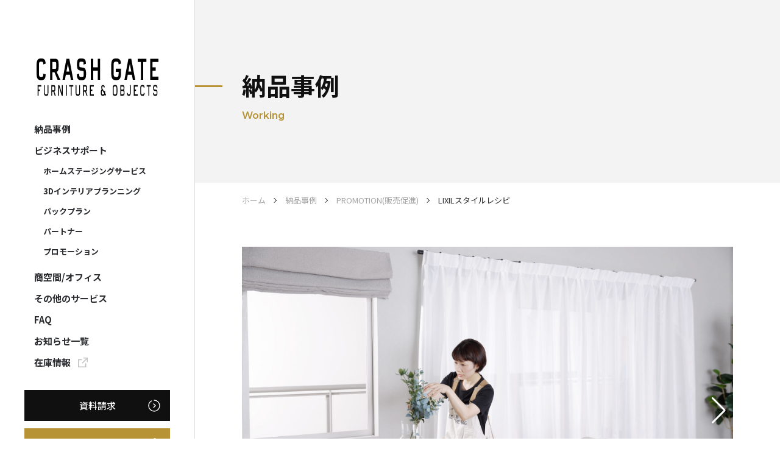

--- FILE ---
content_type: text/html; charset=UTF-8
request_url: http://corporate.crashgate.jp/working/promotion/12427/
body_size: 40740
content:
<!DOCTYPE html>
<html lang="ja">
      <head prefix="og: http://ogp.me/ns# fb: http://ogp.me/ns/fb# website: http://ogp.me/ns/article#">
      <meta charset="utf-8" />
    <meta http-equiv="X-UA-Compatible" content="IE=Edge" />
    <meta name="viewport" content="width=device-width, initial-scale=1" />
        <title>LIXILスタイルレシピ | 納品事例 | クラッシュゲート法人専用サイト</title>
    <!-- Google Tag Manager -->
    <script>(function(w,d,s,l,i){w[l]=w[l]||[];w[l].push({'gtm.start':
    new Date().getTime(),event:'gtm.js'});var f=d.getElementsByTagName(s)[0],
    j=d.createElement(s),dl=l!='dataLayer'?'&l='+l:'';j.async=true;j.src=
    'https://www.googletagmanager.com/gtm.js?id='+i+dl;f.parentNode.insertBefore(j,f);
    })(window,document,'script','dataLayer','GTM-MNHQJBN');</script>
    <!-- End Google Tag Manager -->
    <meta name="description" content="クラッシュゲート(CRASH GATE)を運営する関家具、クラッシュプロジェクト(CRUSH CRASH PROJECT)の法人向けサイトのブランド概要ページ。独自の世界観を持ったKnotantiques/ノットアンティークス、tabu/タブー、EasyLife/イージーライフ、COMFORM/コンフォーム、NOR/ノル、yuu/ユーなど複数のブランドを展開。ミックススタイルをメインに、心が躍るライフスタイルを提案している。" />
    <!-- OGP -->
    <meta property="og:title" content="LIXILスタイルレシピ | 納品事例 | クラッシュゲート法人専用サイト">
          <meta property="og:type" content="article">
            <meta property="og:url" content="http://corporate.crashgate.jp/working">
    <meta property="og:image" content="http://corporate.crashgate.jp/cp-bin/wordpress5/wp-content/uploads/2022/06/ogp_image.jpg">
    <meta property="og:site_name" content="クラッシュゲート法人専用サイト">
    <meta property="og:description" content="クラッシュゲート(CRASH GATE)を運営する関家具、クラッシュプロジェクト(CRUSH CRASH PROJECT)の法人向けサイトのブランド概要ページ。独自の世界観を持ったKnotantiques/ノットアンティークス、tabu/タブー、EasyLife/イージーライフ、COMFORM/コンフォーム、NOR/ノル、yuu/ユーなど複数のブランドを展開。ミックススタイルをメインに、心が躍るライフスタイルを提案している。">
    <meta name="twitter:card" content="summary_large_image">
    <meta name="twitter:title" content="LIXILスタイルレシピ | 納品事例 | クラッシュゲート法人専用サイト">
    <meta name="twitter:url" content="http://corporate.crashgate.jp/working">
    <!-- stylesheet-->
    <link rel="preconnect" href="https://fonts.googleapis.com" />
    <link rel="preconnect" href="https://fonts.gstatic.com" crossorigin />
    <link rel="stylesheet" id="font-awesome-css" href="//cdnjs.cloudflare.com/ajax/libs/font-awesome/5.9.0/css/all.min.css?ver=5.9.0" type="text/css" media="all">
    <link href="https://fonts.googleapis.com/css2?family=Montserrat:ital,wght@0,500;0,600;0,700;1,600&amp;family=Noto+Sans+JP:wght@300;400;500;700&amp;display=swap" rel="stylesheet"/>
    <meta name='robots' content='max-image-preview:large' />
	<style>img:is([sizes="auto" i], [sizes^="auto," i]) { contain-intrinsic-size: 3000px 1500px }</style>
	<link rel='stylesheet' id='wp-block-library-css' href='http://corporate.crashgate.jp/cp-bin/wordpress5/wp-includes/css/dist/block-library/style.min.css' type='text/css' media='all' />
<style id='classic-theme-styles-inline-css' type='text/css'>
/*! This file is auto-generated */
.wp-block-button__link{color:#fff;background-color:#32373c;border-radius:9999px;box-shadow:none;text-decoration:none;padding:calc(.667em + 2px) calc(1.333em + 2px);font-size:1.125em}.wp-block-file__button{background:#32373c;color:#fff;text-decoration:none}
</style>
<style id='global-styles-inline-css' type='text/css'>
:root{--wp--preset--aspect-ratio--square: 1;--wp--preset--aspect-ratio--4-3: 4/3;--wp--preset--aspect-ratio--3-4: 3/4;--wp--preset--aspect-ratio--3-2: 3/2;--wp--preset--aspect-ratio--2-3: 2/3;--wp--preset--aspect-ratio--16-9: 16/9;--wp--preset--aspect-ratio--9-16: 9/16;--wp--preset--color--black: #000000;--wp--preset--color--cyan-bluish-gray: #abb8c3;--wp--preset--color--white: #ffffff;--wp--preset--color--pale-pink: #f78da7;--wp--preset--color--vivid-red: #cf2e2e;--wp--preset--color--luminous-vivid-orange: #ff6900;--wp--preset--color--luminous-vivid-amber: #fcb900;--wp--preset--color--light-green-cyan: #7bdcb5;--wp--preset--color--vivid-green-cyan: #00d084;--wp--preset--color--pale-cyan-blue: #8ed1fc;--wp--preset--color--vivid-cyan-blue: #0693e3;--wp--preset--color--vivid-purple: #9b51e0;--wp--preset--gradient--vivid-cyan-blue-to-vivid-purple: linear-gradient(135deg,rgba(6,147,227,1) 0%,rgb(155,81,224) 100%);--wp--preset--gradient--light-green-cyan-to-vivid-green-cyan: linear-gradient(135deg,rgb(122,220,180) 0%,rgb(0,208,130) 100%);--wp--preset--gradient--luminous-vivid-amber-to-luminous-vivid-orange: linear-gradient(135deg,rgba(252,185,0,1) 0%,rgba(255,105,0,1) 100%);--wp--preset--gradient--luminous-vivid-orange-to-vivid-red: linear-gradient(135deg,rgba(255,105,0,1) 0%,rgb(207,46,46) 100%);--wp--preset--gradient--very-light-gray-to-cyan-bluish-gray: linear-gradient(135deg,rgb(238,238,238) 0%,rgb(169,184,195) 100%);--wp--preset--gradient--cool-to-warm-spectrum: linear-gradient(135deg,rgb(74,234,220) 0%,rgb(151,120,209) 20%,rgb(207,42,186) 40%,rgb(238,44,130) 60%,rgb(251,105,98) 80%,rgb(254,248,76) 100%);--wp--preset--gradient--blush-light-purple: linear-gradient(135deg,rgb(255,206,236) 0%,rgb(152,150,240) 100%);--wp--preset--gradient--blush-bordeaux: linear-gradient(135deg,rgb(254,205,165) 0%,rgb(254,45,45) 50%,rgb(107,0,62) 100%);--wp--preset--gradient--luminous-dusk: linear-gradient(135deg,rgb(255,203,112) 0%,rgb(199,81,192) 50%,rgb(65,88,208) 100%);--wp--preset--gradient--pale-ocean: linear-gradient(135deg,rgb(255,245,203) 0%,rgb(182,227,212) 50%,rgb(51,167,181) 100%);--wp--preset--gradient--electric-grass: linear-gradient(135deg,rgb(202,248,128) 0%,rgb(113,206,126) 100%);--wp--preset--gradient--midnight: linear-gradient(135deg,rgb(2,3,129) 0%,rgb(40,116,252) 100%);--wp--preset--font-size--small: 13px;--wp--preset--font-size--medium: 20px;--wp--preset--font-size--large: 36px;--wp--preset--font-size--x-large: 42px;--wp--preset--spacing--20: 0.44rem;--wp--preset--spacing--30: 0.67rem;--wp--preset--spacing--40: 1rem;--wp--preset--spacing--50: 1.5rem;--wp--preset--spacing--60: 2.25rem;--wp--preset--spacing--70: 3.38rem;--wp--preset--spacing--80: 5.06rem;--wp--preset--shadow--natural: 6px 6px 9px rgba(0, 0, 0, 0.2);--wp--preset--shadow--deep: 12px 12px 50px rgba(0, 0, 0, 0.4);--wp--preset--shadow--sharp: 6px 6px 0px rgba(0, 0, 0, 0.2);--wp--preset--shadow--outlined: 6px 6px 0px -3px rgba(255, 255, 255, 1), 6px 6px rgba(0, 0, 0, 1);--wp--preset--shadow--crisp: 6px 6px 0px rgba(0, 0, 0, 1);}:where(.is-layout-flex){gap: 0.5em;}:where(.is-layout-grid){gap: 0.5em;}body .is-layout-flex{display: flex;}.is-layout-flex{flex-wrap: wrap;align-items: center;}.is-layout-flex > :is(*, div){margin: 0;}body .is-layout-grid{display: grid;}.is-layout-grid > :is(*, div){margin: 0;}:where(.wp-block-columns.is-layout-flex){gap: 2em;}:where(.wp-block-columns.is-layout-grid){gap: 2em;}:where(.wp-block-post-template.is-layout-flex){gap: 1.25em;}:where(.wp-block-post-template.is-layout-grid){gap: 1.25em;}.has-black-color{color: var(--wp--preset--color--black) !important;}.has-cyan-bluish-gray-color{color: var(--wp--preset--color--cyan-bluish-gray) !important;}.has-white-color{color: var(--wp--preset--color--white) !important;}.has-pale-pink-color{color: var(--wp--preset--color--pale-pink) !important;}.has-vivid-red-color{color: var(--wp--preset--color--vivid-red) !important;}.has-luminous-vivid-orange-color{color: var(--wp--preset--color--luminous-vivid-orange) !important;}.has-luminous-vivid-amber-color{color: var(--wp--preset--color--luminous-vivid-amber) !important;}.has-light-green-cyan-color{color: var(--wp--preset--color--light-green-cyan) !important;}.has-vivid-green-cyan-color{color: var(--wp--preset--color--vivid-green-cyan) !important;}.has-pale-cyan-blue-color{color: var(--wp--preset--color--pale-cyan-blue) !important;}.has-vivid-cyan-blue-color{color: var(--wp--preset--color--vivid-cyan-blue) !important;}.has-vivid-purple-color{color: var(--wp--preset--color--vivid-purple) !important;}.has-black-background-color{background-color: var(--wp--preset--color--black) !important;}.has-cyan-bluish-gray-background-color{background-color: var(--wp--preset--color--cyan-bluish-gray) !important;}.has-white-background-color{background-color: var(--wp--preset--color--white) !important;}.has-pale-pink-background-color{background-color: var(--wp--preset--color--pale-pink) !important;}.has-vivid-red-background-color{background-color: var(--wp--preset--color--vivid-red) !important;}.has-luminous-vivid-orange-background-color{background-color: var(--wp--preset--color--luminous-vivid-orange) !important;}.has-luminous-vivid-amber-background-color{background-color: var(--wp--preset--color--luminous-vivid-amber) !important;}.has-light-green-cyan-background-color{background-color: var(--wp--preset--color--light-green-cyan) !important;}.has-vivid-green-cyan-background-color{background-color: var(--wp--preset--color--vivid-green-cyan) !important;}.has-pale-cyan-blue-background-color{background-color: var(--wp--preset--color--pale-cyan-blue) !important;}.has-vivid-cyan-blue-background-color{background-color: var(--wp--preset--color--vivid-cyan-blue) !important;}.has-vivid-purple-background-color{background-color: var(--wp--preset--color--vivid-purple) !important;}.has-black-border-color{border-color: var(--wp--preset--color--black) !important;}.has-cyan-bluish-gray-border-color{border-color: var(--wp--preset--color--cyan-bluish-gray) !important;}.has-white-border-color{border-color: var(--wp--preset--color--white) !important;}.has-pale-pink-border-color{border-color: var(--wp--preset--color--pale-pink) !important;}.has-vivid-red-border-color{border-color: var(--wp--preset--color--vivid-red) !important;}.has-luminous-vivid-orange-border-color{border-color: var(--wp--preset--color--luminous-vivid-orange) !important;}.has-luminous-vivid-amber-border-color{border-color: var(--wp--preset--color--luminous-vivid-amber) !important;}.has-light-green-cyan-border-color{border-color: var(--wp--preset--color--light-green-cyan) !important;}.has-vivid-green-cyan-border-color{border-color: var(--wp--preset--color--vivid-green-cyan) !important;}.has-pale-cyan-blue-border-color{border-color: var(--wp--preset--color--pale-cyan-blue) !important;}.has-vivid-cyan-blue-border-color{border-color: var(--wp--preset--color--vivid-cyan-blue) !important;}.has-vivid-purple-border-color{border-color: var(--wp--preset--color--vivid-purple) !important;}.has-vivid-cyan-blue-to-vivid-purple-gradient-background{background: var(--wp--preset--gradient--vivid-cyan-blue-to-vivid-purple) !important;}.has-light-green-cyan-to-vivid-green-cyan-gradient-background{background: var(--wp--preset--gradient--light-green-cyan-to-vivid-green-cyan) !important;}.has-luminous-vivid-amber-to-luminous-vivid-orange-gradient-background{background: var(--wp--preset--gradient--luminous-vivid-amber-to-luminous-vivid-orange) !important;}.has-luminous-vivid-orange-to-vivid-red-gradient-background{background: var(--wp--preset--gradient--luminous-vivid-orange-to-vivid-red) !important;}.has-very-light-gray-to-cyan-bluish-gray-gradient-background{background: var(--wp--preset--gradient--very-light-gray-to-cyan-bluish-gray) !important;}.has-cool-to-warm-spectrum-gradient-background{background: var(--wp--preset--gradient--cool-to-warm-spectrum) !important;}.has-blush-light-purple-gradient-background{background: var(--wp--preset--gradient--blush-light-purple) !important;}.has-blush-bordeaux-gradient-background{background: var(--wp--preset--gradient--blush-bordeaux) !important;}.has-luminous-dusk-gradient-background{background: var(--wp--preset--gradient--luminous-dusk) !important;}.has-pale-ocean-gradient-background{background: var(--wp--preset--gradient--pale-ocean) !important;}.has-electric-grass-gradient-background{background: var(--wp--preset--gradient--electric-grass) !important;}.has-midnight-gradient-background{background: var(--wp--preset--gradient--midnight) !important;}.has-small-font-size{font-size: var(--wp--preset--font-size--small) !important;}.has-medium-font-size{font-size: var(--wp--preset--font-size--medium) !important;}.has-large-font-size{font-size: var(--wp--preset--font-size--large) !important;}.has-x-large-font-size{font-size: var(--wp--preset--font-size--x-large) !important;}
:where(.wp-block-post-template.is-layout-flex){gap: 1.25em;}:where(.wp-block-post-template.is-layout-grid){gap: 1.25em;}
:where(.wp-block-columns.is-layout-flex){gap: 2em;}:where(.wp-block-columns.is-layout-grid){gap: 2em;}
:root :where(.wp-block-pullquote){font-size: 1.5em;line-height: 1.6;}
</style>
<link rel='stylesheet' id='contact-form-7-css' href='http://corporate.crashgate.jp/cp-bin/wordpress5/wp-content/plugins/contact-form-7/includes/css/styles.css?ver=5.6' type='text/css' media='all' />
<link rel='stylesheet' id='cf7msm_styles-css' href='http://corporate.crashgate.jp/cp-bin/wordpress5/wp-content/plugins/contact-form-7-multi-step-module/resources/cf7msm.css?ver=4.4.2' type='text/css' media='all' />
<link rel='stylesheet' id='wpa-css-css' href='http://corporate.crashgate.jp/cp-bin/wordpress5/wp-content/plugins/honeypot/includes/css/wpa.css?ver=2.2.07' type='text/css' media='all' />
<link rel='stylesheet' id='style-css' href='http://corporate.crashgate.jp/cp-bin/wordpress5/wp-content/themes/crash-gate_ver02/assets/styles/app.css?ver=2.0' type='text/css' media='all' />
<link rel='stylesheet' id='contact-css' href='http://corporate.crashgate.jp/cp-bin/wordpress5/wp-content/themes/crash-gate_ver02/assets/styles/contact.css?ver=2.0' type='text/css' media='all' />
<script  src="http://corporate.crashgate.jp/cp-bin/wordpress5/wp-includes/js/jquery/jquery.min.js?ver=3.7.1" id="jquery-core-js"></script>
<script  src="http://corporate.crashgate.jp/cp-bin/wordpress5/wp-includes/js/jquery/jquery-migrate.min.js?ver=3.4.1" id="jquery-migrate-js"></script>
<script  src="http://corporate.crashgate.jp/cp-bin/wordpress5/wp-content/themes/crash-gate_ver02/assets/scripts/vendor.js?ver=2.0" id="vendor-js"></script>
<link rel="canonical" href="http://corporate.crashgate.jp/working/promotion/12427/" />
<style>.wp-block-gallery.is-cropped .blocks-gallery-item picture{height:100%;width:100%;}</style><link rel="icon" href="http://corporate.crashgate.jp/cp-bin/wordpress5/wp-content/uploads/2021/07/cropped-CCP_logo_icon-32x32.jpg" sizes="32x32" />
<link rel="icon" href="http://corporate.crashgate.jp/cp-bin/wordpress5/wp-content/uploads/2021/07/cropped-CCP_logo_icon-192x192.jpg" sizes="192x192" />
<link rel="apple-touch-icon" href="http://corporate.crashgate.jp/cp-bin/wordpress5/wp-content/uploads/2021/07/cropped-CCP_logo_icon-180x180.jpg" />
<meta name="msapplication-TileImage" content="http://corporate.crashgate.jp/cp-bin/wordpress5/wp-content/uploads/2021/07/cropped-CCP_logo_icon-270x270.jpg" />
		<style type="text/css" id="wp-custom-css">
			.youtube{
position:relative;
width:100%;
padding-top:56.25%;
}
.youtube iframe{
position:absolute;
top:0;
right:0;
width:100%;
height:100%;
}

.p-checkbox label,
.p-checkbox__other label {
  display: inline-block;
  min-width: 180px;
  white-space: nowrap;
  margin-right: 20px;
  margin-bottom: 8px;
}		</style>
		  </head>
  <body>
    <!-- Google Tag Manager (noscript) -->
    <noscript><iframe src="https://www.googletagmanager.com/ns.html?id=GTM-MNHQJBN"
    height="0" width="0" style="display:none;visibility:hidden"></iframe></noscript>
    <!-- End Google Tag Manager (noscript) -->
    <div class="l-wrapper">
      <header class="l-mobileHeader p-mobileHeader">
        <div class="p-mobileHeader__inner">
                    <button class="p-mobileHeader__btn" id="js-toggleHumberger" type="button"><span></span><span></span></button>
        </div>
        <div class="p-mobileHeader__nav" id="js-toggleHumbergerContent">
          <nav>
            <ul class="p-mobileHeader__navList">

              <li class="p-mobileHeader__navListItem">
                <a class="p-mobileHeader__navListItemLink" href="http://corporate.crashgate.jp/#frontOffice">
                  <span class="p-mobileHeader__navListItemName">納品事例</span>
                </a>
              </li>

              <li class="p-mobileHeader__navListItem">
                <a class="p-mobileHeader__navListItemLink" href="http://corporate.crashgate.jp/#Support-of-business">
                  <span class="p-mobileHeader__navListItemName">ビジネスサポート</span>
                </a>
                <ul class="p-mobileHeader__navSubList">
                <li class="p-mobileHeader__navSubListItem">
                    <a class="p-mobileHeader__navSubListItemLink" href="http://corporate.crashgate.jp/#Support-of-businessPoint01">
                      <span class="p-mobileHeader__navSubListItemName">ホームステージングサービス</span>
                    </a>
                  </li>
                  <li class="p-mobileHeader__navSubListItem">
                    <a class="p-mobileHeader__navSubListItemLink" href="http://corporate.crashgate.jp/#Support-of-businessPoint02">
                      <span class="p-mobileHeader__navSubListItemName">3Dインテリアプランニング</span>
                    </a>
                  </li>
                  <li class="p-mobileHeader__navSubListItem">
                    <a class="p-mobileHeader__navSubListItemLink" href="http://corporate.crashgate.jp/#Support-of-businessPoint03">
                      <span class="p-mobileHeader__navSubListItemName">パックプラン</span>
                    </a>
                  </li>
                  <li class="p-mobileHeader__navSubListItem">
                    <a class="p-mobileHeader__navSubListItemLink" href="http://corporate.crashgate.jp/#Support-of-businessPoint04">
                      <span class="p-mobileHeader__navSubListItemName">パートナー</span>
                    </a>
                  </li>
                  <li class="p-mobileHeader__navSubListItem">
                    <a class="p-mobileHeader__navSubListItemLink" href="http://corporate.crashgate.jp/#Support-of-businessPoint05">
                      <span class="p-mobileHeader__navSubListItemName">プロモーション</span>
                    </a>
                  </li>
                </ul>
              </li>
              <li class="p-mobileHeader__navListItem">
                <a class="p-mobileHeader__navListItemLink" href="http://corporate.crashgate.jp/#frontOffice">
                  <span class="p-mobileHeader__navListItemName">商空間 / オフィス</span>
                </a>
              </li>
              <li class="p-mobileHeader__navListItem">
                <a class="p-mobileHeader__navListItemLink" href="http://corporate.crashgate.jp/#frontOther">
                  <span class="p-mobileHeader__navListItemName">その他のサービス</span>
                </a>
              </li>
              <li class="p-mobileHeader__navListItem">
                <a class="p-mobileHeader__navListItemLink" href="http://corporate.crashgate.jp/#frontFaq">
                  <span class="p-mobileHeader__navListItemName">FAQ</span>
                </a>
              </li>
              <li class="p-mobileHeader__navListItem">
                <a class="p-mobileHeader__navListItemLink" href="http://corporate.crashgate.jp/news/">
                  <span class="p-mobileHeader__navListItemName">お知らせ一覧</span>
                </a>
              </li>
              <li class="p-mobileHeader__navListItem">
                <a class="p-mobileHeader__navListItemLink" href="http://corporate.crashgate.jp/working">
                  <span class="p-mobileHeader__navListItemName">納品事例</span>
                </a>
              </li>
              <li class="p-mobileHeader__navListItem">
                <a class="p-mobileHeader__navListItemLink"
                  href="https://www.sekikagu.co.jp/stock/"
                  target="_blank" rel="noopener noreferrer"
                >
                <span class="p-mobileHeader__navListItemName p-mobileHeader__navListItemName--typeExternal">
                  在庫情報</span></a>
              </li>
            </ul>
          </nav>
          <div class="p-mobileHeader__exNav">
            <ul class="p-mobileHeader__exNavList">
              <li class="p-mobileHeader__exNavListItem">
                <a class="p-mobileHeaderInfoBtn" href="http://corporate.crashgate.jp/contact/request">
                  <span class="p-mobileHeaderInfoBtn__txt">資料請求</span>
                  <i class="p-mobileHeaderInfoBtn__icon"></i>
                </a>
              </li>
              <li class="p-mobileHeader__exNavListItem">
                <a class="p-mobileHeaderInfoBtn p-mobileHeaderInfoBtn--type02" href="http://corporate.crashgate.jp/contact/other">
                  <span class="p-mobileHeaderInfoBtn__txt">お問い合わせ</span>
                  <i class="p-mobileHeaderInfoBtn__icon"></i>
                </a>
              </li>
              <li class="p-mobileHeader__exNavListItem">
                <a class="p-mobileHeaderInfoIcatchBtn"
                  href="https://www.crashproject.jp/archive/catalogue/"
                  target="_blank" rel="noopener noreferrer"
                  >
                  <span class="p-mobileHeaderInfoIcatchBtn__headIcon p-mobileHeaderInfoIcatchBtn__headIcon--typeCatalog"></span>
                  <span class="p-mobileHeaderInfoIcathBtn__txt">デジタルカタログ</span>
                  <i class="p-mobileHeaderInfoIcatchBtn__icon"></i>
                </a>
              </li>
            </ul>
          </div>
          <div class="p-mobileHeader__snsNav">
            <ul class="p-mobileHeader__snsNavList">
              <li class="p-mobileHeader__snsNavList">
                <a class="p-mobileHeader__snsNavListItem" href="https://www.instagram.com/crashgate_shop/" target="_blank" rel="noopener noreferrer"
                  ><i class="p-mobileHeader__snsNavListItemIcon p-mobileHeader__snsNavListItemIcon--insta"></i
                  ><span class="p-mobileHeader__snsNavListItemTxt">Follow us!</span></a
                >
              </li>
            </ul>
          </div>
        </div>
        <div class="l-darkBackground" id="js-darkBackground" style="display: none;"></div>
      </header>
      <header class="l-header p-header">
        <div class="p-header__inner">
          <h1 class="p-header__logo">
            <a class="p-header__logoLink" href="http://corporate.crashgate.jp"><span class="p-header__logoTxt">CRASH GATE</span></a>
          </h1>
          <nav>
            <div class="p-header__nav">
              <ul class="p-header__navList">

                <li class="p-header__navListItem js-globalNavList">
                  <a class="p-header__navListItemLink" href="/working">
                    <span class="p-header__navListItemName">納品事例</span>
                  </a>
                </li>

                <li class="p-header__navListItem js-globalNavList">
                  <a class="p-header__navListItemLink" href="/#Support-of-business">
                    <span class="p-header__navListItemName">ビジネスサポート</span>
                  </a>
                  <ul class="p-header__navSubList">
                  <li class="p-header__navSubListItem js-globalNavListModelHouse">
                      <a class="p-header__navSubListItemLink" href="/#Support-of-businessPoint01">
                        <span class="p-header__navSubListItemName">ホームステージングサービス</span>
                        </a>
                    </li>
                    <li class="p-header__navSubListItem js-globalNavListModelHouse">
                      <a class="p-header__navSubListItemLink" href="/#Support-of-businessPoint02">
                        <span class="p-header__navSubListItemName">3Dインテリアプランニング</span>
                        </a>
                    </li>
                    <li class="p-header__navSubListItem js-globalNavListModelHouse">
                      <a class="p-header__navSubListItemLink" href="/#Support-of-businessPoint03">
                        <span class="p-header__navSubListItemName">パックプラン</span>
                        </a>
                    </li>
                    <li class="p-header__navSubListItem js-globalNavListModelHouse">
                      <a class="p-header__navSubListItemLink" href="/#Support-of-businessPoint04">
                        <span class="p-header__navSubListItemName">パートナー</span>
                        </a>
                    </li>
                    <li class="p-header__navSubListItem js-globalNavListModelHouse">
                      <a class="p-header__navSubListItemLink" href="/#Support-of-businessPoint05">
                        <span class="p-header__navSubListItemName">プロモーション</span></a>
                    </li>
                  </ul>
                </li>

                <li class="p-header__navListItem js-globalNavList">
                  <a class="p-header__navListItemLink" href="/#frontOffice">
                    <span class="p-header__navListItemName">商空間/オフィス</span>
                  </a>
                </li>

                <li class="p-header__navListItem js-globalNavList">
                  <a class="p-header__navListItemLink" href="/#frontOther">
                    <span class="p-header__navListItemName">その他のサービス</span>
                  </a>
                </li>

                <li class="p-header__navListItem js-globalNavList">
                  <a class="p-header__navListItemLink" href="/#frontFaq">
                    <span class="p-header__navListItemName">FAQ</span>
                  </a>
                </li>

                <li class="p-header__navListItem js-globalNavList">
                  <a class="p-header__navListItemLink" href="/news/">
                    <span class="p-header__navListItemName">お知らせ一覧</span>
                  </a>
                </li>

                <li class="p-header__navListItem js-globalNavList">
                  <a class="p-header__navListItemLink" href="https://www.sekikagu.co.jp/stock/" target="_blank" rel="noopener noreferrer">
                    <span class="p-header__navListItemName p-header__navListItemName--typeExternal">在庫情報</span>
                  </a>
                </li>

              </ul>
            </div>
          </nav>
          <div class="p-header__exNav">
            <ul class="p-header__exNavList">
              <li class="p-header__exNavListItem">
                <a class="p-headerInfoBtn" href="http://corporate.crashgate.jp/contact/request"
                  ><span class="p-headerInfoBtn__txt">資料請求</span><i class="p-headerInfoBtn__icon"></i
                ></a>
              </li>
              <li class="p-header__exNavListItem">
                <a class="p-headerInfoBtn p-headerInfoBtn--type02" href="/contact/other/"
                  ><span class="p-headerInfoBtn__txt">お問い合わせ</span><i class="p-headerInfoBtn__icon"></i
                ></a>
              </li>
              <li class="p-header__exNavListItem">
                <a class="p-headerInfoIcatchBtn" href="https://www.crashproject.jp/archive/catalogue/" target="_blank" rel="noopener noreferrer"
                  ><span class="p-headerInfoIcatchBtn__headIcon p-headerInfoIcatchBtn__headIcon--typeCatalog"></span
                  ><span class="p-headerInfoIcathBtn__txt">デジタルカタログ</span
                  ><i class="p-headerInfoIcatchBtn__icon"></i
                ></a>
              </li>
            </ul>
          </div>
          <div class="p-header__snsNav">
            <ul class="p-header__snsNavList">
              <li class="p-header__snsNavList">
                <a class="p-header__snsNavListItem" href="https://www.instagram.com/crashgate_shop/" target="_blank" rel="noopener noreferrer"
                  ><i class="p-header__snsNavListItemIcon p-header__snsNavListItemIcon--insta"></i
                  ><span class="p-header__snsNavListItemTxt">Follow us!</span></a
                >
              </li>
            </ul>
          </div>
        </div>
      </header>
      <div class="l-contents">
<div class="p-subPageHeader" id="pageTop">
  <div class="p-subPageHeader__inner">
    <div class="c-commonHeading">
              <div class="c-commonHeading__nameJp">納品事例</div>
            <span class="c-commonHeading__nameEn">Working</span>
    </div>
  </div>
</div>
<div class="p-subPageBreadcrumb">
  <nav>
    <ol class="p-subPageBreadcrumb__cardWrap">
      <li
        class="p-subPageBreadcrumb__card"
        itemprop="itemListElement"
        itemscope=""
        itemtype="https://schema.org/ListItem"
      >
        <a class="p-subPageBreadcrumb__cardLink" itemprop="item" href="http://corporate.crashgate.jp"><span itemprop="name">ホーム</span></a
        ><meta itemprop="position" content="1" />
      </li>
      <li
        class="p-subPageBreadcrumb__card"
        itemprop="itemListElement"
        itemscope=""
        itemtype="https://schema.org/ListItem"
      >
        <a class="p-subPageBreadcrumb__cardLink" itemprop="item" href="http://corporate.crashgate.jp/working"
          ><span itemprop="name">納品事例</span></a
        ><meta itemprop="position" content="2" />
      </li>
      <li
        class="p-subPageBreadcrumb__card"
        itemprop="itemListElement"
        itemscope=""
        itemtype="https://schema.org/ListItem"
      >
        <a class="p-subPageBreadcrumb__cardLink" itemprop="item" href="http://corporate.crashgate.jp/working/promotion">
          <span itemprop="name">PROMOTION(販売促進)</span>
        </a>
        <meta itemprop="position" content="3" />
      </li>
      <li
        class="p-subPageBreadcrumb__card p-subPageBreadcrumb__card--black"
        itemprop="itemListElement"
        itemscope=""
        itemtype="https://schema.org/ListItem"
      >
        <a class="p-subPageBreadcrumb__cardLink" itemprop="item"
          ><span itemprop="name">LIXILスタイルレシピ</span></a
        ><meta itemprop="position" content="4" />
      </li>
    </ol>
  </nav>
</div>
<section class="p-workingArticleSect js-inView c-animeFadeInUp">
  <div class="p-workingSlider">
    <div
      class="p-workingSliderCont p-workingSliderContMain swiper js-slide-workingArticle"
      style="--swiper-navigation-color: #fff; --swiper-pagination-color: #fff"
    >
      <div class="p-workingSliderCont__wrap swiper-wrapper">
                              <div class="p-workingSliderCont__slide swiper-slide">
              <img src="http://corporate.crashgate.jp/cp-bin/wordpress5/wp-content/uploads/2020/01/539597159249cc2784ffc7c3c993b2ba.jpg" alt="クラッシュ家具納品事例" />
            </div>
                                        <div class="p-workingSliderCont__slide swiper-slide">
              <img src="http://corporate.crashgate.jp/cp-bin/wordpress5/wp-content/uploads/2020/01/aea6791e8860bab20e94ee349848cd10.jpg" alt="クラッシュ家具納品事例" />
            </div>
                                        <div class="p-workingSliderCont__slide swiper-slide">
              <img src="http://corporate.crashgate.jp/cp-bin/wordpress5/wp-content/uploads/2020/01/9c9dc3df9b7b5265bf726547efa67aae.jpg" alt="クラッシュ家具納品事例" />
            </div>
                                        <div class="p-workingSliderCont__slide swiper-slide">
              <img src="http://corporate.crashgate.jp/cp-bin/wordpress5/wp-content/uploads/2020/01/8371ff2f6abf7117e64724269424f1ce.jpg" alt="クラッシュ家具納品事例" />
            </div>
                                        <div class="p-workingSliderCont__slide swiper-slide">
              <img src="http://corporate.crashgate.jp/cp-bin/wordpress5/wp-content/uploads/2020/01/13cc6ea9befcd6352ada0838e66e604b.jpg" alt="クラッシュ家具納品事例" />
            </div>
                                        <div class="p-workingSliderCont__slide swiper-slide">
              <img src="http://corporate.crashgate.jp/cp-bin/wordpress5/wp-content/uploads/2020/01/14a2550aa41e4e27cfd116a6c2e74315.jpg" alt="クラッシュ家具納品事例" />
            </div>
                                        <div class="p-workingSliderCont__slide swiper-slide">
              <img src="http://corporate.crashgate.jp/cp-bin/wordpress5/wp-content/uploads/2020/01/3969bcf4262ce5aeea689bf55ed16086.jpg" alt="クラッシュ家具納品事例" />
            </div>
                        </div>
      <div class="p-workingSliderCont__next swiper-button-next"></div>
      <div class="p-workingSliderCont__prev swiper-button-prev"></div>
    </div>
    <div class="p-workingSliderCont p-workingSliderContSub swiper js-slide-workingArticle-sub" thumbsslider="">
      <div class="p-workingSliderCont__wrap swiper-wrapper">
                              <div class="p-workingSliderCont__slide swiper-slide">
              <img src="http://corporate.crashgate.jp/cp-bin/wordpress5/wp-content/uploads/2020/01/539597159249cc2784ffc7c3c993b2ba.jpg" alt="クラッシュ家具納品事例" />
            </div>
                                        <div class="p-workingSliderCont__slide swiper-slide">
              <img src="http://corporate.crashgate.jp/cp-bin/wordpress5/wp-content/uploads/2020/01/aea6791e8860bab20e94ee349848cd10.jpg" alt="クラッシュ家具納品事例" />
            </div>
                                        <div class="p-workingSliderCont__slide swiper-slide">
              <img src="http://corporate.crashgate.jp/cp-bin/wordpress5/wp-content/uploads/2020/01/9c9dc3df9b7b5265bf726547efa67aae.jpg" alt="クラッシュ家具納品事例" />
            </div>
                                        <div class="p-workingSliderCont__slide swiper-slide">
              <img src="http://corporate.crashgate.jp/cp-bin/wordpress5/wp-content/uploads/2020/01/8371ff2f6abf7117e64724269424f1ce.jpg" alt="クラッシュ家具納品事例" />
            </div>
                                        <div class="p-workingSliderCont__slide swiper-slide">
              <img src="http://corporate.crashgate.jp/cp-bin/wordpress5/wp-content/uploads/2020/01/13cc6ea9befcd6352ada0838e66e604b.jpg" alt="クラッシュ家具納品事例" />
            </div>
                                        <div class="p-workingSliderCont__slide swiper-slide">
              <img src="http://corporate.crashgate.jp/cp-bin/wordpress5/wp-content/uploads/2020/01/14a2550aa41e4e27cfd116a6c2e74315.jpg" alt="クラッシュ家具納品事例" />
            </div>
                                        <div class="p-workingSliderCont__slide swiper-slide">
              <img src="http://corporate.crashgate.jp/cp-bin/wordpress5/wp-content/uploads/2020/01/3969bcf4262ce5aeea689bf55ed16086.jpg" alt="クラッシュ家具納品事例" />
            </div>
                        </div>
    </div>
  </div>

  <div class="p-workingYoutube">
  </div>


  <div class="p-workingHeader">
    <h1 class="p-workingHeader__title">LIXILスタイルレシピ</h1>
    <div class="p-workingHeader__meta">
      <span class="p-workingHeader__metaItem p-workingHeader__metaItemCategory"
        ><a href="http://corporate.crashgate.jp/working/promotion"><span>PROMOTION</span></a></span
      >
      <div class="p-workingHeader__metaItem p-workingHeader__metaItemArea">
        <p class="p-working__metaAreaName">東京都江東区</p>
      </div>
    </div>
  </div>
  <div class="c-editor">
    LIXIL様のインテリア建材「ラシッサD　ラテオ」を中心とした<br />
スタイルレシピを考案させていただきました。<br />
<br />
北欧の雰囲気をメインに出しつつ、全体的にのんびりと落ち着ける<br />
空間づくりを意識したスタイリングとなっています。<br />
<br />
男前なスタイリングな印象が強いCRASH GATE の家具ですが<br />
シンプルな流行に左右されない空間を素敵に演出しています。  </div>
                  <div class="p-workingContact">
        <h3 class="c-heading03">依頼</h3>
                  <a class="p-workingContact__link" href="https://www.lixil.co.jp/" target="_blank" rel="noopener noreferrer">
            <span> 株式会社LIXIL<br />
〒136-8535 東京都江東区大島2-1-1</span>
          </a>
              </div>
        <div class="p-workingPaginationWrap">
    <nav class="c-pagination">
      <ol class="c-pagination__list">
                                    <li class="c-pagination__item c-pagination__item--prev">
            <a href="http://corporate.crashgate.jp/working/%e3%82%aa%e3%83%95%e3%82%a3%e3%82%b9/12367/"><span>prev</span></a>
          </li>
                <li class="c-pagination__item c-pagination__item--return">
          <a href="http://corporate.crashgate.jp/working"><span>納品事例一覧へ</span></a>
        </li>
                                    <li class="c-pagination__item c-pagination__item--next">
            <a href="http://corporate.crashgate.jp/working/contract/12511/"><span>Next</span></a>
          </li>
              </ol>
    </nav>
  </div>
</section>

        <footer class="l-footer p-footer">
          <a class="p-footer__pageTop" href="#pageTop"><span class="p-footer__pageTopTxt">Page Top</span></a>
          <div class="p-footer__nav">
            <ul class="p-footer__navList">
              <li class="p-footer__navListItem"><a href="http://corporate.crashgate.jp/working">納品事例一覧</a></li>
              <li class="p-footer__navListItem"><a href="http://corporate.crashgate.jp/news">お知らせ</a></li>
              <li class="p-footer__navListItem"><a href="http://corporate.crashgate.jp/company">企業情報</a></li>
              <li class="p-footer__navListItem"><a href="http://corporate.crashgate.jp/privacy">プライバシーポリシー</a></li>
            </ul>
            <p class="p-footer__copyright"><small>© CRUSH CRASH PROJECT / SEKI FURNITURE Co., Ltd.</small></p>
          </div>
        </footer>
      </div>
    </div>
    <script type="speculationrules">
{"prefetch":[{"source":"document","where":{"and":[{"href_matches":"\/*"},{"not":{"href_matches":["\/cp-bin\/wordpress5\/wp-*.php","\/cp-bin\/wordpress5\/wp-admin\/*","\/cp-bin\/wordpress5\/wp-content\/uploads\/*","\/cp-bin\/wordpress5\/wp-content\/*","\/cp-bin\/wordpress5\/wp-content\/plugins\/*","\/cp-bin\/wordpress5\/wp-content\/themes\/crash-gate_ver02\/*","\/*\\?(.+)"]}},{"not":{"selector_matches":"a[rel~=\"nofollow\"]"}},{"not":{"selector_matches":".no-prefetch, .no-prefetch a"}}]},"eagerness":"conservative"}]}
</script>
<script  src="http://corporate.crashgate.jp/cp-bin/wordpress5/wp-includes/js/dist/vendor/wp-polyfill.min.js?ver=3.15.0" id="wp-polyfill-js"></script>
<script  id="contact-form-7-js-extra">
/* <![CDATA[ */
var wpcf7 = {"api":{"root":"http:\/\/corporate.crashgate.jp\/wp-json\/","namespace":"contact-form-7\/v1"}};
/* ]]> */
</script>
<script  src="http://corporate.crashgate.jp/cp-bin/wordpress5/wp-content/plugins/contact-form-7/includes/js/index.js?ver=5.6" id="contact-form-7-js"></script>
<script  id="cf7msm-js-extra">
/* <![CDATA[ */
var cf7msm_posted_data = [];
/* ]]> */
</script>
<script  src="http://corporate.crashgate.jp/cp-bin/wordpress5/wp-content/plugins/contact-form-7-multi-step-module/resources/cf7msm.min.js?ver=4.4.2" id="cf7msm-js"></script>
<script  src="http://corporate.crashgate.jp/cp-bin/wordpress5/wp-content/plugins/honeypot/includes/js/wpa.js?ver=2.2.07" id="wpascript-js"></script>
<script  id="wpascript-js-after">
/* <![CDATA[ */
wpa_field_info = {"wpa_field_name":"niuyjc2872","wpa_field_value":716256,"wpa_add_test":"no"}
/* ]]> */
</script>
<script  src="http://corporate.crashgate.jp/cp-bin/wordpress5/wp-content/themes/crash-gate_ver02/assets/scripts/app.js?ver=2.0" id="app-js"></script>
  </body>
</html>


--- FILE ---
content_type: text/css
request_url: http://corporate.crashgate.jp/cp-bin/wordpress5/wp-content/themes/crash-gate_ver02/assets/styles/app.css?ver=2.0
body_size: 80573
content:
/*!**********************************************************************************************************************************************************************************************************************************************************************************************!*\
  !*** css ./node_modules/css-loader/dist/cjs.js??ruleSet[1].rules[0].use[1]!./node_modules/postcss-loader/dist/cjs.js??ruleSet[1].rules[0].use[2]!./node_modules/sass-loader/dist/cjs.js??ruleSet[1].rules[0].use[3]!./node_modules/import-glob-loader/index.js!./src/assets/styles/app.scss ***!
  \**********************************************************************************************************************************************************************************************************************************************************************************************/
/*! normalize.css v8.0.1 | MIT License | github.com/necolas/normalize.css */html{-webkit-text-size-adjust:100%;text-size-adjust:100%;line-height:1.15}body{margin:0}main{display:block}h1{font-size:2em;margin:.67em 0}hr{box-sizing:initial;height:0;overflow:visible}pre{font-family:monospace;font-size:1em}a{background-color:initial}abbr[title]{border-bottom:none;-webkit-text-decoration:underline dotted;text-decoration:underline dotted}b,strong{font-weight:bolder}code,kbd,samp{font-family:monospace;font-size:1em}small{font-size:80%}sub,sup{font-size:75%;line-height:0;position:relative;vertical-align:initial}sub{bottom:-.25em}sup{top:-.5em}img{border-style:none}button,input,optgroup,select,textarea{font-family:inherit;font-size:100%;line-height:1.15}button,input{overflow:visible}button,select{text-transform:none}[type=button],[type=reset],[type=submit],button{-webkit-appearance:button;appearance:button}[type=button]::-moz-focus-inner,[type=reset]::-moz-focus-inner,[type=submit]::-moz-focus-inner,button::-moz-focus-inner{border-style:none;padding:0}[type=button]:-moz-focusring,[type=reset]:-moz-focusring,[type=submit]:-moz-focusring,button:-moz-focusring{outline:1px dotted ButtonText}fieldset{padding:.35em .75em .625em}legend{box-sizing:border-box;color:inherit;display:table;max-width:100%;padding:0;white-space:normal}progress{vertical-align:initial}textarea{overflow:auto}[type=checkbox],[type=radio]{box-sizing:border-box;padding:0}[type=number]::-webkit-inner-spin-button,[type=number]::-webkit-outer-spin-button{height:auto}[type=search]{-webkit-appearance:textfield;appearance:textfield;outline-offset:-2px}[type=search]::-webkit-search-decoration{-webkit-appearance:none;appearance:none}::-webkit-file-upload-button{-webkit-appearance:button;appearance:button;font:inherit}details{display:block}summary{display:list-item}[hidden],template{display:none}@keyframes shownInViewKey{0%{opacity:0;transform:translateY(20px)}to{opacity:1;transform:translateY(0)}}@font-face{font-family:swiper-icons;font-style:normal;font-weight:400;src:url("data:application/font-woff;charset=utf-8;base64, [base64]//wADZ2x5ZgAAAywAAADMAAAD2MHtryVoZWFkAAABbAAAADAAAAA2E2+eoWhoZWEAAAGcAAAAHwAAACQC9gDzaG10eAAAAigAAAAZAAAArgJkABFsb2NhAAAC0AAAAFoAAABaFQAUGG1heHAAAAG8AAAAHwAAACAAcABAbmFtZQAAA/gAAAE5AAACXvFdBwlwb3N0AAAFNAAAAGIAAACE5s74hXjaY2BkYGAAYpf5Hu/j+W2+MnAzMYDAzaX6QjD6/4//Bxj5GA8AuRwMYGkAPywL13jaY2BkYGA88P8Agx4j+/8fQDYfA1AEBWgDAIB2BOoAeNpjYGRgYNBh4GdgYgABEMnIABJzYNADCQAACWgAsQB42mNgYfzCOIGBlYGB0YcxjYGBwR1Kf2WQZGhhYGBiYGVmgAFGBiQQkOaawtDAoMBQxXjg/wEGPcYDDA4wNUA2CCgwsAAAO4EL6gAAeNpj2M0gyAACqxgGNWBkZ2D4/wMA+xkDdgAAAHjaY2BgYGaAYBkGRgYQiAHyGMF8FgYHIM3DwMHABGQrMOgyWDLEM1T9/w8UBfEMgLzE////P/5//f/V/xv+r4eaAAeMbAxwIUYmIMHEgKYAYjUcsDAwsLKxc3BycfPw8jEQA/[base64]/uznmfPFBNODM2K7MTQ45YEAZqGP81AmGGcF3iPqOop0r1SPTaTbVkfUe4HXj97wYE+yNwWYxwWu4v1ugWHgo3S1XdZEVqWM7ET0cfnLGxWfkgR42o2PvWrDMBSFj/IHLaF0zKjRgdiVMwScNRAoWUoH78Y2icB/yIY09An6AH2Bdu/UB+yxopYshQiEvnvu0dURgDt8QeC8PDw7Fpji3fEA4z/PEJ6YOB5hKh4dj3EvXhxPqH/SKUY3rJ7srZ4FZnh1PMAtPhwP6fl2PMJMPDgeQ4rY8YT6Gzao0eAEA409DuggmTnFnOcSCiEiLMgxCiTI6Cq5DZUd3Qmp10vO0LaLTd2cjN4fOumlc7lUYbSQcZFkutRG7g6JKZKy0RmdLY680CDnEJ+UMkpFFe1RN7nxdVpXrC4aTtnaurOnYercZg2YVmLN/d/gczfEimrE/fs/bOuq29Zmn8tloORaXgZgGa78yO9/cnXm2BpaGvq25Dv9S4E9+5SIc9PqupJKhYFSSl47+Qcr1mYNAAAAeNptw0cKwkAAAMDZJA8Q7OUJvkLsPfZ6zFVERPy8qHh2YER+3i/BP83vIBLLySsoKimrqKqpa2hp6+jq6RsYGhmbmJqZSy0sraxtbO3sHRydnEMU4uR6yx7JJXveP7WrDycAAAAAAAH//wACeNpjYGRgYOABYhkgZgJCZgZNBkYGLQZtIJsFLMYAAAw3ALgAeNolizEKgDAQBCchRbC2sFER0YD6qVQiBCv/H9ezGI6Z5XBAw8CBK/m5iQQVauVbXLnOrMZv2oLdKFa8Pjuru2hJzGabmOSLzNMzvutpB3N42mNgZGBg4GKQYzBhYMxJLMlj4GBgAYow/P/PAJJhLM6sSoWKfWCAAwDAjgbRAAB42mNgYGBkAIIbCZo5IPrmUn0hGA0AO8EFTQAA")}:root{--swiper-theme-color:#007aff}.swiper{list-style:none;margin-left:auto;margin-right:auto;overflow:hidden;padding:0;position:relative;z-index:1}.swiper-vertical>.swiper-wrapper{flex-direction:column}.swiper-wrapper{box-sizing:initial;display:flex;height:100%;position:relative;transition-property:transform;width:100%;z-index:1}.swiper-android .swiper-slide,.swiper-wrapper{transform:translateZ(0)}.swiper-pointer-events{touch-action:pan-y}.swiper-pointer-events.swiper-vertical{touch-action:pan-x}.swiper-slide{flex-shrink:0;height:100%;position:relative;transition-property:transform;width:100%}.swiper-slide-invisible-blank{visibility:hidden}.swiper-autoheight,.swiper-autoheight .swiper-slide{height:auto}.swiper-autoheight .swiper-wrapper{align-items:flex-start;transition-property:transform,height}.swiper-backface-hidden .swiper-slide{-webkit-backface-visibility:hidden;backface-visibility:hidden;transform:translateZ(0)}.swiper-3d,.swiper-3d.swiper-css-mode .swiper-wrapper{perspective:1200px}.swiper-3d .swiper-cube-shadow,.swiper-3d .swiper-slide,.swiper-3d .swiper-slide-shadow,.swiper-3d .swiper-slide-shadow-bottom,.swiper-3d .swiper-slide-shadow-left,.swiper-3d .swiper-slide-shadow-right,.swiper-3d .swiper-slide-shadow-top,.swiper-3d .swiper-wrapper{transform-style:preserve-3d}.swiper-3d .swiper-slide-shadow,.swiper-3d .swiper-slide-shadow-bottom,.swiper-3d .swiper-slide-shadow-left,.swiper-3d .swiper-slide-shadow-right,.swiper-3d .swiper-slide-shadow-top{height:100%;left:0;pointer-events:none;position:absolute;top:0;width:100%;z-index:10}.swiper-3d .swiper-slide-shadow{background:#00000026}.swiper-3d .swiper-slide-shadow-left{background-image:linear-gradient(270deg,#00000080,#0000)}.swiper-3d .swiper-slide-shadow-right{background-image:linear-gradient(90deg,#00000080,#0000)}.swiper-3d .swiper-slide-shadow-top{background-image:linear-gradient(0deg,#00000080,#0000)}.swiper-3d .swiper-slide-shadow-bottom{background-image:linear-gradient(180deg,#00000080,#0000)}.swiper-css-mode>.swiper-wrapper{-ms-overflow-style:none;overflow:auto;scrollbar-width:none}.swiper-css-mode>.swiper-wrapper::-webkit-scrollbar{display:none}.swiper-css-mode>.swiper-wrapper>.swiper-slide{scroll-snap-align:start start}.swiper-horizontal.swiper-css-mode>.swiper-wrapper{scroll-snap-type:x mandatory}.swiper-vertical.swiper-css-mode>.swiper-wrapper{scroll-snap-type:y mandatory}.swiper-centered>.swiper-wrapper:before{content:"";flex-shrink:0;order:9999}.swiper-centered.swiper-horizontal>.swiper-wrapper>.swiper-slide:first-child{margin-inline-start:var(--swiper-centered-offset-before)}.swiper-centered.swiper-horizontal>.swiper-wrapper:before{height:100%;min-height:1px;width:var(--swiper-centered-offset-after)}.swiper-centered.swiper-vertical>.swiper-wrapper>.swiper-slide:first-child{margin-block-start:var(--swiper-centered-offset-before)}.swiper-centered.swiper-vertical>.swiper-wrapper:before{height:var(--swiper-centered-offset-after);min-width:1px;width:100%}.swiper-centered>.swiper-wrapper>.swiper-slide{scroll-snap-align:center center}.swiper-virtual .swiper-slide{-webkit-backface-visibility:hidden;transform:translateZ(0)}.swiper-virtual.swiper-css-mode .swiper-wrapper:after{content:"";left:0;pointer-events:none;position:absolute;top:0}.swiper-virtual.swiper-css-mode.swiper-horizontal .swiper-wrapper:after{height:1px;width:var(--swiper-virtual-size)}.swiper-virtual.swiper-css-mode.swiper-vertical .swiper-wrapper:after{height:var(--swiper-virtual-size);width:1px}:root{--swiper-navigation-size:44px}.swiper-button-next,.swiper-button-prev{align-items:center;color:var(--swiper-navigation-color,var(--swiper-theme-color));cursor:pointer;display:flex;height:var(--swiper-navigation-size);justify-content:center;margin-top:calc(0px - var(--swiper-navigation-size)/2);position:absolute;top:50%;width:calc(var(--swiper-navigation-size)/44*27);z-index:10}.swiper-button-next.swiper-button-disabled,.swiper-button-prev.swiper-button-disabled{cursor:auto;opacity:.35;pointer-events:none}.swiper-button-next:after,.swiper-button-prev:after{font-family:swiper-icons;font-size:var(--swiper-navigation-size);font-variant:normal;letter-spacing:0;line-height:1;text-transform:none!important}.swiper-button-prev,.swiper-rtl .swiper-button-next{left:10px;right:auto}.swiper-button-prev:after,.swiper-rtl .swiper-button-next:after{content:"prev"}.swiper-button-next,.swiper-rtl .swiper-button-prev{left:auto;right:10px}.swiper-button-next:after,.swiper-rtl .swiper-button-prev:after{content:"next"}.swiper-button-lock{display:none}.swiper-pagination{position:absolute;text-align:center;transform:translateZ(0);transition:opacity .3s;z-index:10}.swiper-pagination.swiper-pagination-hidden{opacity:0}.swiper-horizontal>.swiper-pagination-bullets,.swiper-pagination-bullets.swiper-pagination-horizontal,.swiper-pagination-custom,.swiper-pagination-fraction{bottom:10px;left:0;width:100%}.swiper-pagination-bullets-dynamic{font-size:0;overflow:hidden}.swiper-pagination-bullets-dynamic .swiper-pagination-bullet{position:relative;transform:scale(.33)}.swiper-pagination-bullets-dynamic .swiper-pagination-bullet-active,.swiper-pagination-bullets-dynamic .swiper-pagination-bullet-active-main{transform:scale(1)}.swiper-pagination-bullets-dynamic .swiper-pagination-bullet-active-prev{transform:scale(.66)}.swiper-pagination-bullets-dynamic .swiper-pagination-bullet-active-prev-prev{transform:scale(.33)}.swiper-pagination-bullets-dynamic .swiper-pagination-bullet-active-next{transform:scale(.66)}.swiper-pagination-bullets-dynamic .swiper-pagination-bullet-active-next-next{transform:scale(.33)}.swiper-pagination-bullet{background:var(--swiper-pagination-bullet-inactive-color,#000);border-radius:50%;display:inline-block;height:var(--swiper-pagination-bullet-height,var(--swiper-pagination-bullet-size,8px));opacity:var(--swiper-pagination-bullet-inactive-opacity,.2);width:var(--swiper-pagination-bullet-width,var(--swiper-pagination-bullet-size,8px))}button.swiper-pagination-bullet{-webkit-appearance:none;appearance:none;border:none;box-shadow:none;margin:0;padding:0}.swiper-pagination-clickable .swiper-pagination-bullet{cursor:pointer}.swiper-pagination-bullet:only-child{display:none!important}.swiper-pagination-bullet-active{background:var(--swiper-pagination-color,var(--swiper-theme-color));opacity:var(--swiper-pagination-bullet-opacity,1)}.swiper-pagination-vertical.swiper-pagination-bullets,.swiper-vertical>.swiper-pagination-bullets{right:10px;top:50%;transform:translate3d(0,-50%,0)}.swiper-pagination-vertical.swiper-pagination-bullets .swiper-pagination-bullet,.swiper-vertical>.swiper-pagination-bullets .swiper-pagination-bullet{display:block;margin:var(--swiper-pagination-bullet-vertical-gap,6px) 0}.swiper-pagination-vertical.swiper-pagination-bullets.swiper-pagination-bullets-dynamic,.swiper-vertical>.swiper-pagination-bullets.swiper-pagination-bullets-dynamic{top:50%;transform:translateY(-50%);width:8px}.swiper-pagination-vertical.swiper-pagination-bullets.swiper-pagination-bullets-dynamic .swiper-pagination-bullet,.swiper-vertical>.swiper-pagination-bullets.swiper-pagination-bullets-dynamic .swiper-pagination-bullet{display:inline-block;transition:transform .2s,top .2s}.swiper-horizontal>.swiper-pagination-bullets .swiper-pagination-bullet,.swiper-pagination-horizontal.swiper-pagination-bullets .swiper-pagination-bullet{margin:0 var(--swiper-pagination-bullet-horizontal-gap,4px)}.swiper-horizontal>.swiper-pagination-bullets.swiper-pagination-bullets-dynamic,.swiper-pagination-horizontal.swiper-pagination-bullets.swiper-pagination-bullets-dynamic{left:50%;transform:translateX(-50%);white-space:nowrap}.swiper-horizontal>.swiper-pagination-bullets.swiper-pagination-bullets-dynamic .swiper-pagination-bullet,.swiper-pagination-horizontal.swiper-pagination-bullets.swiper-pagination-bullets-dynamic .swiper-pagination-bullet{transition:transform .2s,left .2s}.swiper-horizontal.swiper-rtl>.swiper-pagination-bullets-dynamic .swiper-pagination-bullet{transition:transform .2s,right .2s}.swiper-pagination-progressbar{background:#00000040;position:absolute}.swiper-pagination-progressbar .swiper-pagination-progressbar-fill{background:var(--swiper-pagination-color,var(--swiper-theme-color));height:100%;left:0;position:absolute;top:0;transform:scale(0);transform-origin:left top;width:100%}.swiper-rtl .swiper-pagination-progressbar .swiper-pagination-progressbar-fill{transform-origin:right top}.swiper-horizontal>.swiper-pagination-progressbar,.swiper-pagination-progressbar.swiper-pagination-horizontal,.swiper-pagination-progressbar.swiper-pagination-vertical.swiper-pagination-progressbar-opposite,.swiper-vertical>.swiper-pagination-progressbar.swiper-pagination-progressbar-opposite{height:4px;left:0;top:0;width:100%}.swiper-horizontal>.swiper-pagination-progressbar.swiper-pagination-progressbar-opposite,.swiper-pagination-progressbar.swiper-pagination-horizontal.swiper-pagination-progressbar-opposite,.swiper-pagination-progressbar.swiper-pagination-vertical,.swiper-vertical>.swiper-pagination-progressbar{height:100%;left:0;top:0;width:4px}.swiper-pagination-lock{display:none}.swiper-scrollbar{background:#0000001a;border-radius:10px;position:relative;-ms-touch-action:none}.swiper-horizontal>.swiper-scrollbar{bottom:3px;height:5px;left:1%;position:absolute;width:98%;z-index:50}.swiper-vertical>.swiper-scrollbar{height:98%;position:absolute;right:3px;top:1%;width:5px;z-index:50}.swiper-scrollbar-drag{background:#00000080;border-radius:10px;height:100%;left:0;position:relative;top:0;width:100%}.swiper-scrollbar-cursor-drag{cursor:move}.swiper-scrollbar-lock{display:none}.swiper-zoom-container{align-items:center;display:flex;height:100%;justify-content:center;text-align:center;width:100%}.swiper-zoom-container>canvas,.swiper-zoom-container>img,.swiper-zoom-container>svg{max-height:100%;max-width:100%;object-fit:contain}.swiper-slide-zoomed{cursor:move}.swiper-lazy-preloader{border:4px solid var(--swiper-preloader-color,var(--swiper-theme-color));border-radius:50%;border-top:4px solid #0000;box-sizing:border-box;height:42px;left:50%;margin-left:-21px;margin-top:-21px;position:absolute;top:50%;transform-origin:50%;width:42px;z-index:10}.swiper-watch-progress .swiper-slide-visible .swiper-lazy-preloader,.swiper:not(.swiper-watch-progress) .swiper-lazy-preloader{animation:swiper-preloader-spin 1s linear infinite}.swiper-lazy-preloader-white{--swiper-preloader-color:#fff}.swiper-lazy-preloader-black{--swiper-preloader-color:#000}@keyframes swiper-preloader-spin{0%{transform:rotate(0deg)}to{transform:rotate(1turn)}}.swiper .swiper-notification{left:0;opacity:0;pointer-events:none;position:absolute;top:0;z-index:-1000}.swiper-free-mode>.swiper-wrapper{margin:0 auto;transition-timing-function:ease-out}.swiper-grid>.swiper-wrapper{flex-wrap:wrap}.swiper-grid-column>.swiper-wrapper{flex-direction:column;flex-wrap:wrap}.swiper-fade.swiper-free-mode .swiper-slide{transition-timing-function:ease-out}.swiper-fade .swiper-slide{pointer-events:none;transition-property:opacity}.swiper-fade .swiper-slide .swiper-slide{pointer-events:none}.swiper-fade .swiper-slide-active,.swiper-fade .swiper-slide-active .swiper-slide-active{pointer-events:auto}.swiper-cube{overflow:visible}.swiper-cube .swiper-slide{-webkit-backface-visibility:hidden;backface-visibility:hidden;height:100%;pointer-events:none;transform-origin:0 0;visibility:hidden;width:100%;z-index:1}.swiper-cube .swiper-slide .swiper-slide{pointer-events:none}.swiper-cube.swiper-rtl .swiper-slide{transform-origin:100% 0}.swiper-cube .swiper-slide-active,.swiper-cube .swiper-slide-active .swiper-slide-active{pointer-events:auto}.swiper-cube .swiper-slide-active,.swiper-cube .swiper-slide-next,.swiper-cube .swiper-slide-next+.swiper-slide,.swiper-cube .swiper-slide-prev{pointer-events:auto;visibility:visible}.swiper-cube .swiper-slide-shadow-bottom,.swiper-cube .swiper-slide-shadow-left,.swiper-cube .swiper-slide-shadow-right,.swiper-cube .swiper-slide-shadow-top{-webkit-backface-visibility:hidden;backface-visibility:hidden;z-index:0}.swiper-cube .swiper-cube-shadow{bottom:0;height:100%;left:0;opacity:.6;position:absolute;width:100%;z-index:0}.swiper-cube .swiper-cube-shadow:before{background:#000;bottom:0;content:"";filter:blur(50px);left:0;position:absolute;right:0;top:0}.swiper-flip{overflow:visible}.swiper-flip .swiper-slide{-webkit-backface-visibility:hidden;backface-visibility:hidden;pointer-events:none;z-index:1}.swiper-flip .swiper-slide .swiper-slide{pointer-events:none}.swiper-flip .swiper-slide-active,.swiper-flip .swiper-slide-active .swiper-slide-active{pointer-events:auto}.swiper-flip .swiper-slide-shadow-bottom,.swiper-flip .swiper-slide-shadow-left,.swiper-flip .swiper-slide-shadow-right,.swiper-flip .swiper-slide-shadow-top{-webkit-backface-visibility:hidden;backface-visibility:hidden;z-index:0}.swiper-creative .swiper-slide{-webkit-backface-visibility:hidden;backface-visibility:hidden;overflow:hidden;transition-property:transform,opacity,height}.swiper-cards{overflow:visible}.swiper-cards .swiper-slide{-webkit-backface-visibility:hidden;backface-visibility:hidden;overflow:hidden;transform-origin:center bottom}*,:after,:before{box-sizing:inherit;margin:0}html{-webkit-tap-highlight-color:transparent;box-sizing:border-box;font-size:62.5%;height:100%}body,html{width:100%}body{color:#292b2e;font-family:Noto Sans JP,Hiragino Kaku Gothic Pro,Meiryo,sans-serif;font-size:1.3rem;line-height:1.8;min-height:100%;padding:0;word-break:break-all}main{overflow-x:hidden}h1,h2,h3,h4,h5,h6{font-size:1em;font-weight:inherit}h1{margin:0}[lang=ja] address,[lang=ja] cite,[lang=ja] dfn,[lang=ja] em,[lang=ja] i{font-style:normal}small{font-size:1em}a{color:inherit;text-decoration:none}ol,ul{list-style:none;padding:0}audio,canvas,iframe,img,svg,video{vertical-align:middle}img{height:auto;max-width:100%}svg:not([fill]){fill:currentColor}svg:not(:root){overflow:hidden}iframe{border-style:none}input[type=text]{line-height:normal}[type=password]::-ms-reveal,[type=text]::-ms-clear{visibility:hidden}[type=number]::-webkit-inner-spin-button,[type=number]::-webkit-outer-spin-button{-webkit-appearance:none;appearance:none}button,input,optgroup,select,textarea{background:#0000;border:0;color:inherit;font:inherit;margin:0;outline:0;padding:0;vertical-align:middle}fieldset{border:0;min-width:auto;padding:0}legend{display:block}[tabindex="-1"]:focus{outline:none!important}[aria-busy=true]{cursor:progress}[aria-disabled=true],[disabled]{cursor:not-allowed}[inert]{cursor:default!important;pointer-events:none!important}[inert],[inert] *{-webkit-user-select:none!important;user-select:none!important}[hidden]{display:none!important}.l-darkBackground{background:#101011;height:100%;left:0;opacity:.7;position:fixed;top:0;width:100%;z-index:6000}.l-contents{overflow:hidden}.l-newsWrap{margin-bottom:120px;padding:0 8%}.c-mainBtn{align-items:center;border:1px solid #b79335;box-sizing:border-box;display:flex;justify-content:center;margin:0 auto;max-width:240px;padding:12px;position:relative;transition:background-color .2s cubic-bezier(.4,0,.2,1),transform .2s cubic-bezier(.4,0,.2,1)}.c-mainBtn span{color:#b79335;font-size:1.4rem;letter-spacing:.01rem;transition:color .2s cubic-bezier(.4,0,.2,1)}.c-mainBtn:before{background:url(../images/icon_arrow_gold.svg) no-repeat 50%/contain;content:"";height:20px;position:absolute;right:8px;top:50%;transform:translateY(-50%);transition:background-image .2s cubic-bezier(.4,0,.2,1);width:20px}.c-mainBtn--gold{background:#b79335}.c-mainBtn--gold span{color:#fff}.c-mainBtn--gold:before{background:url(../images/icon_arrow_white.svg) no-repeat 50%/contain}.c-mainBtn--black{border:1px solid #292b2e}.c-mainBtn--black span{color:#292b2e}.c-mainBtn--black:before{background:url(../images/icon_arrow_black.svg) no-repeat 50%/contain}.c-downloadBtn{border:1px solid #292b2e;font-weight:600;line-height:1;margin:15px auto;max-width:600px;text-align:center}.c-downloadBtn a{align-items:center;display:flex;justify-content:center;line-height:1.4;padding-bottom:20px;padding-top:20px;text-decoration:none;width:100%}.c-downloadBtn a:hover{background-color:#000;color:#fff}.c-downloadBtn__text{display:inline-block;text-align:left}.c-commonHeading{position:relative}.c-commonHeading__nameJp{color:#101011;font-size:2.4rem;font-weight:600;line-height:1.4;margin-bottom:8px;position:relative}.c-commonHeading__nameJp:before{background:#b79335;content:"";height:2px;position:absolute;right:103%;top:16px;width:8%;z-index:0}.c-commonHeading__nameEn{color:#b79335;font-family:Montserrat,sans-serif;font-size:1.4rem;font-weight:600}.c-heading01{border-bottom:1px solid #292b2e;font-size:1.6rem;font-weight:600;line-height:1.4;padding-bottom:16px}.c-heading01--en{font-family:Montserrat,sans-serif}.c-heading02{border-left:3px solid #292b2e;font-size:1.6rem;padding:4px 0 4px 8px}.c-heading02,.c-heading03{font-weight:600;line-height:1.4}.c-heading03{font-size:1.4rem;padding-left:24px;position:relative}.c-heading03:before{background:#b79335;content:"";height:2px;left:0;position:absolute;top:10px;width:16px}.c-heading04{font-size:1.6rem;font-weight:600}.c-heading05{font-size:1.4rem;font-weight:600}.c-regularTxt{font-feature-settings:"palt";font-size:1.3rem;line-height:1.8}.c-frontNoteTxt{color:#8c9094;display:block;font-size:1.2rem}.c-categoryName{background:#b79335;color:#fff;display:inline;font-size:1.2rem;margin-right:8px;padding:2px 4px}.c-categoryName--en{background:#292b2e;font-family:Montserrat,sans-serif}.c-articleDate{color:#a3a3a3;font-family:Montserrat,sans-serif;font-size:1.4rem}.c-workingCard{margin-bottom:40px;transition:color .2s cubic-bezier(.4,0,.2,1);width:100%}.c-workingCard__vis{overflow:hidden;position:relative;width:100%}.c-workingCard__vis:before{content:"";float:left;padding-top:70.8333333333%}.c-workingCard__vis:after{clear:both;content:"";display:table}.c-workingCard__vis img{bottom:0;font-family:"object-fit: cover",sans-serif;height:100%;left:0;object-fit:cover;position:absolute;right:0;top:0;transition:opacity .2s cubic-bezier(.4,0,.2,1),transform .2s cubic-bezier(.4,0,.2,1);width:100%}.c-workingCard__category{background:#292b2e;color:#fff;font-family:Montserrat,sans-serif;font-size:1.3rem;left:0;line-height:1;padding:4px 8px;position:absolute;top:-21px;transform:rotate(90deg);transform-origin:0 100%;transition:background-color .2s cubic-bezier(.4,0,.2,1);z-index:1}.c-workingCard__txt p{font-size:12px;line-height:1.6;margin-top:16px}.c-pagination__list{font-family:Montserrat,sans-serif;font-weight:400;text-align:center}.c-pagination__item{color:#a3a3a3;display:inline-block;font-size:1.3rem;padding:0 8px;transition:color .2s cubic-bezier(.4,0,.2,1)}.c-pagination__item--black{color:#292b2e;pointer-events:none}.c-pagination__item--return{color:#292b2e}.c-pagination__item--prev{color:#292b2e;padding:0 16px;position:relative}.c-pagination__item--prev:before{border-left:1px solid #292b2e;border-top:1px solid #292b2e;content:"";height:8px;left:0;position:absolute;top:50%;transform:translateY(-50%) rotate(-45deg);transition:border-color .2s cubic-bezier(.4,0,.2,1);width:8px}.c-pagination__item--next{color:#292b2e;padding:0 16px;position:relative}.c-pagination__item--next:before{border-right:1px solid #292b2e;border-top:1px solid #292b2e;content:"";height:8px;position:absolute;right:0;top:50%;transform:translateY(-50%) rotate(45deg);transition:border-color .2s cubic-bezier(.4,0,.2,1);width:8px}.p-mobileHeader{position:relative}.p-mobileHeader__inner{display:block;position:absolute}.p-mobileHeader__logo{height:34px;left:16px;position:absolute;top:24px;width:110px;z-index:5}.p-mobileHeader__logo:before{background:url(../images/crashgate-logo_white.svg) no-repeat 50%/contain;content:"";height:100%;position:absolute;right:0;top:0;width:100%;z-index:1}.p-mobileHeader__logoTxt{clip:rect(0 0 0 0);border:0;clip-path:inset(50%);height:1px;margin:-1px;overflow:hidden;padding:0;position:absolute;white-space:nowrap;width:1px}.p-mobileHeader__btn{cursor:pointer;height:50px;position:fixed;right:8px;top:8px;width:50px;z-index:8000}.p-mobileHeader__btn.is-white span{background:#fff}.p-mobileHeader__btn span{background:#292b2e;display:inline-block;height:2px;height:1px;left:13px;left:50%;position:absolute;transform:translateX(-50%);transition:transform .3s,rotate .3s;width:24px}.p-mobileHeader__btn span:first-of-type{top:22px}.p-mobileHeader__btn span:nth-of-type(2){top:29px}.p-mobileHeader__btn.is-active span:first-of-type{left:16px;top:20px;transform:translateY(6px) rotate(-45deg);width:35%}.p-mobileHeader__btn.is-active span:nth-of-type(2){left:16px;top:32px;transform:translateY(-6px) rotate(45deg);width:35%}.p-mobileHeader__nav{-ms-overflow-style:none;background:#fff;border-right:1px solid #e0ddd4;height:100vh;overflow-y:scroll;padding:80px 32px 32px;position:fixed;right:-290px;top:0;transition:right .3s cubic-bezier(.4,0,.2,1);width:290px;z-index:7000}.p-mobileHeader__nav.is-active{right:0}.p-mobileHeader::-webkit-scrollbar{display:none}.p-mobileHeader__navListItem{margin-bottom:8px}.p-mobileHeader__navListItemLink{transition:color .2s cubic-bezier(.4,0,.2,1)}.p-mobileHeader__navListItemName{font-size:1.5rem;font-weight:600}.p-mobileHeader__navListItemName--typeExternal{position:relative}.p-mobileHeader__navListItemName--typeExternal:before{background:url(../images/icon_external.svg) no-repeat 50%/cover;content:"";height:16px;position:absolute;right:-28px;top:50%;transform:translateY(-50%);width:16px}.p-mobileHeader__navSubList{margin:0 0 16px 15px}.p-mobileHeader__navSubListItem{margin-bottom:8px}.p-mobileHeader__navSubListItem:first-child{margin-top:8px}.p-mobileHeader__navSubListItemName{font-size:1.3rem;font-weight:600;transition:color .2s cubic-bezier(.4,0,.2,1)}.p-mobileHeader__exNav{margin:32px 0 24px}.p-mobileHeader__exNavListItem{margin-bottom:12px}.p-mobileHeader__exNavListItem:last-child{margin-bottom:0}.p-mobileHeader .p-mobileHeaderInfoBtn__txt{color:#fff;font-size:1.4rem;font-weight:500}.p-mobileHeader .p-mobileHeaderInfoIcatchBtn{align-items:center;border:1px solid #292b2e;color:#292b2e;display:flex;justify-content:center;padding:12px;position:relative;transition:background-color .2s cubic-bezier(.4,0,.2,1),opacity .2s cubic-bezier(.4,0,.2,1)}.p-mobileHeader .p-mobileHeaderInfoIcatchBtn__icon{height:16px;position:absolute;right:12px;top:50%;transform:translateY(-50%);width:16px}.p-mobileHeader .p-mobileHeaderInfoIcatchBtn__icon:before{background:url(../images/icon_external.svg) no-repeat 50%/contain;content:"";height:100%;position:absolute;right:0;top:0;width:100%}.p-mobileHeader .p-mobileHeaderInfoIcathBtn__txt{color:#292b2e;font-size:1.4rem;font-weight:600;position:relative}.p-mobileHeader .p-mobileHeaderInfoIcathBtn__txt:before{background:url(../images/icon_catalog.svg) no-repeat 50%/contain;content:"";height:16px;left:-30px;position:absolute;top:50%;transform:translateY(-50%);width:22px}.p-mobileHeader__snsNavListItem{align-items:center;display:flex;justify-content:left;transition:opacity .2s cubic-bezier(.4,0,.2,1)}.p-mobileHeader__snsNavListItemIcon--insta{display:block;height:29px;margin-right:16px;position:relative;width:29px}.p-mobileHeader__snsNavListItemIcon--insta:before{background:url(../images/icon_instagram.svg) no-repeat 50%/contain;content:"";height:100%;left:0;position:absolute;top:0;width:100%}.p-mobileHeader__snsNavListItemTxt{font-family:Montserrat,sans-serif;font-size:1.4rem;font-weight:600}.p-mobileHeaderInfoBtn{align-items:center;background:#101011;display:flex;justify-content:center;padding:12px;position:relative;transition:opacity .2s cubic-bezier(.4,0,.2,1)}.p-mobileHeaderInfoBtn--type02{background:#b79335}.p-mobileHeaderInfoBtn__icon{height:20px;position:absolute;right:12px;top:50%;transform:translateY(-50%);width:20px}.p-mobileHeaderInfoBtn__icon:before{background:url(../images/icon_arrow_white.svg) no-repeat 50%/contain;content:"";height:100%;position:absolute;right:0;top:0;width:100%}.is-opened{position:relative}.is-opened:before{background:#101011;content:"";height:100vh;left:0;opacity:.3;position:absolute;top:0;width:100vw;z-index:7000}.p-header{display:none}.p-header .p-headerInfoBtn{align-items:center;background:#101011;display:flex;justify-content:center;padding:12px;position:relative;transition:opacity .2s cubic-bezier(.4,0,.2,1),transform .2s cubic-bezier(.4,0,.2,1)}.p-header .p-headerInfoBtn--type02{background:#b79335}.p-header .p-headerInfoBtn__icon{height:20px;position:absolute;right:16px;top:50%;transform:translateY(-50%);width:20px}.p-header .p-headerInfoBtn__icon:before{background:url(../images/icon_arrow_white.svg) no-repeat 50%/contain;content:"";height:100%;position:absolute;right:0;top:0;width:100%}.p-footer{width:100%}.p-footer__pageTop{background:#f3f3f3;display:block;padding:1.6rem;text-align:center;transition:opacity .2s cubic-bezier(.4,0,.2,1)}.p-footer__pageTopTxt{color:#b79335;font-family:Montserrat,sans-serif;font-size:1.5rem;font-weight:500;position:relative}.p-footer__pageTopTxt:before{border-left:2px solid #b79335;border-top:2px solid #b79335;content:"";height:14px;left:-36px;position:absolute;top:60%;transform:rotate(45deg) translateY(-50%);width:14px}.p-footer__nav{padding:32px 32px 24px;text-align:left}.p-footer__navList{display:flex;flex-direction:column;justify-content:left;margin-bottom:40px}.p-footer__navListItem{margin-bottom:8px}.p-footer__navListItem:last-child{margin-bottom:0}.p-footer__navListItem a{display:block;font-size:1.3rem;transition:opacity .2s cubic-bezier(.4,0,.2,1)}.p-footer__copyright{font-family:Montserrat,sans-serif;font-size:1rem;text-align:center}.p-frontMv{height:100vh;min-height:667px;position:relative;width:100%}.p-frontMv:before{content:"";height:100%;position:absolute;right:0;top:0;width:100%;z-index:-1}.p-frontMv__inner{height:100%;position:relative;width:100%}.p-frontMv__innerTxt{bottom:120px;color:#fff;left:50%;position:absolute;transform:translateX(-50%);width:calc(100% - 48px)}.p-frontMv__innerTxt h2{display:block;margin:0 0 24px}.p-frontMv__innerTxt p{font-size:1.3rem;line-height:1.8}.p-frontMv__innerTxtEn{display:none}.p-frontNews{margin:-60px 0 0 auto;max-width:480px;position:relative;width:calc(100% - 56px);z-index:1}.p-frontNews__inner{background:#101011;color:#fff;padding:16px}.p-frontNews__innerTxt{align-items:center;display:flex;flex-direction:column;justify-content:center}.p-frontNews__viewArticle{width:100%}.p-frontNews__viewArticle p{font-size:1.4rem;font-weight:400;line-height:2}.p-frontNews__viewAll{display:flex;justify-content:flex-end;margin-top:8px;padding:0 46px 0 0;position:relative;width:100%}.p-frontNews__viewAll span{font-family:Montserrat,sans-serif;font-size:1.3rem;font-weight:400;letter-spacing:.1rem}.p-frontNews__viewAll:before{background:#fff;height:1px;transform:translateY(-50%);width:28px}.p-frontNews__viewAll:after,.p-frontNews__viewAll:before{content:"";position:absolute;right:0;top:50%;transition:right .2s cubic-bezier(.4,0,.2,1)}.p-frontNews__viewAll:after{border-right:1px solid #fff;border-top:1px solid #fff;height:8px;transform:translateY(-50%) rotate(45deg);width:8px}.p-frontModelHouseSect{padding-top:64px;position:relative}.p-frontModelHouseSect__head{padding:0 8%}.p-frontModelHouseSect__titleWrap{position:relative;width:100%}.p-frontModelHouseSect__desc{margin-top:24px;position:unset}.p-frontModelHousePoint01__introName,.p-frontModelHousePoint02__introName,.p-frontModelHousePoint03__introName{font-size:2.2rem;font-weight:600;line-height:1.4;margin-bottom:16px}.p-frontModelHousePoint01__introNum,.p-frontModelHousePoint02__introNum,.p-frontModelHousePoint03__introNum{height:3.2rem;position:relative}.p-frontModelHousePoint01__introNum span,.p-frontModelHousePoint02__introNum span,.p-frontModelHousePoint03__introNum span{clip:rect(0 0 0 0);border:0;clip-path:inset(50%);height:1px;margin:-1px;overflow:hidden;padding:0;position:absolute;white-space:nowrap;width:1px}.p-frontModelHousePoint01{padding:72px 8% 0;position:relative}.p-frontModelHousePoint01__introInner{align-items:center;display:flex;flex-direction:column-reverse;position:relative}.p-frontModelHousePoint01__introInner:before{background:#f3f3f3;content:"";height:80%;position:absolute;right:-10%;top:80px;width:72%;z-index:-1}.p-frontModelHousePoint01__introCont{width:100%}.p-frontModelHousePoint01__introNum{margin-bottom:24px;width:36px}.p-frontModelHousePoint01__introNum:before{background:url(../images/top/number_01.svg) no-repeat 50%/contain;content:"";height:100%;left:0;position:absolute;top:0;width:100%}.p-frontModelHousePoint01__introVis{margin-bottom:32px;width:72%}.p-frontModelHousePoint01__introVis img{width:100%}.p-homeStaging{margin-top:80px;padding-bottom:40px;position:relative}.p-homeStaging:before{background:#f3f3f3;bottom:0;content:"";height:93%;left:50%;position:absolute;transform:translateX(-50%);width:100vw;z-index:-1}.p-homeStaging__desc{margin:24px 0 32px}.p-homeStaging__vis{margin-bottom:40vw;position:relative}.p-homeStaging__visBefore{position:relative;width:53.3333333333%}.p-homeStaging__visBefore img{width:100%}.p-homeStaging__visBeforeTxt{background:#292b2e;color:#fff;font-family:Montserrat,sans-serif;font-size:1.2rem;font-weight:500;left:0;line-height:1;padding:6px;position:absolute;top:-24px;transform:rotate(90deg);transform-origin:0 100%;z-index:1}.p-homeStaging__visAfter{position:absolute;right:0;top:80%;width:80%;z-index:2}.p-homeStaging__visAfter img{width:100%}.p-homeStaging__visAfterTxt{background:#b79335;color:#fff;font-family:Montserrat,sans-serif;font-size:1.4rem;font-weight:600;left:0;line-height:1;padding:6px;position:absolute;top:-26px;transform:rotate(90deg);transform-origin:0 100%;z-index:1}.p-homeStaging__inner{padding-top:56px}.p-homeStaging__contentsName{margin-bottom:32px}.p-homeStaging__merit01{counter-reset:number;margin-bottom:48px}.p-homeStaging__merit02{margin-left:0}.p-homeStaging__meritNameWrap{align-items:center;background:#fff;border-radius:50%;display:flex;justify-content:center;margin:0 auto 24px;width:42.6666666667%}.p-homeStaging__meritNameWrap:before{content:"";float:left;padding-top:100%}.p-homeStaging__meritNameWrap:after{clear:both;content:"";display:table}.p-homeStaging__meritNameNum{display:block;height:100%;position:relative;width:100%}.p-homeStaging__meritNameNum:before{color:#b79335;content:counter(number);counter-increment:number;font-family:Montserrat,sans-serif;font-size:3.2rem;font-style:italic;left:8px;position:absolute;top:-60px}.p-homeStaging__meritName{color:#b79335;font-size:1.8rem;font-weight:600;text-align:center}.p-homeStaging__flowWrap{margin-top:64px}.p-homeStaging__flowAccordionHeader{align-items:center;background:#d9d4d4;cursor:pointer;display:flex;font-size:1.3rem;font-weight:600;justify-content:center;padding:16px;position:relative;transition:background-color .2s cubic-bezier(.4,0,.2,1),transform .2s cubic-bezier(.4,0,.2,1);width:100%}.p-homeStaging__flowAccordionHeader.is-active{background:#cecbcb}.p-homeStaging__flowAccordionHeader.is-active .p-homeStaging__flowAccordionToggle:before{background:url(../images/icon_arrow_gold_top.svg) no-repeat 50%/contain}.p-homeStaging__flowAccordionToggle{height:20px;position:absolute;right:8px;top:50%;transform:translateY(-50%);width:20px;z-index:1}.p-homeStaging__flowAccordionToggle:before{background:url(../images/icon_arrow_gold_bottom.svg) no-repeat 50%/contain;content:"";height:100%;left:0;position:absolute;top:0;width:100%}.p-homeStaging__flowAccordionInner{background:#fff;counter-reset:number;padding:24px 16px;position:relative}.p-homeStaging__period{border-bottom:1px solid #b79335;border-top:1px solid #b79335;color:#b79335;font-size:1.3rem;font-weight:500;margin-bottom:24px;padding:12px 0;position:relative;text-align:center}.p-homeStaging__flowCard{margin-bottom:40px}.p-homeStaging__flow01Needs{background:#f3f3f3;margin-top:16px;padding:8px 8px 16px}.p-homeStaging__flow01NeedsInner{margin-bottom:4px;padding-left:13px;position:relative}.p-homeStaging__flow01NeedsInner:last-child{margin-bottom:0}.p-homeStaging__flow01NeedsInner:before{background:#292b2e;border-radius:50%;content:"";height:3px;left:4px;position:absolute;top:10px;width:3px}.p-homeStaging__flow08{margin-bottom:0}.p-homeStaging__flowName{font-size:1.6rem;font-weight:600;line-height:1.4;margin-bottom:16px;padding-left:32px;position:relative}.p-homeStaging__flowName:before{align-items:center;background:#b79335;border-radius:50%;color:#fff;content:counter(number);counter-increment:number;display:flex;font-family:Montserrat,sans-serif;font-size:1.4rem;font-weight:500;height:24px;justify-content:center;left:0;position:absolute;top:-2px;width:24px}.p-packPlan{margin-top:40px}.p-packPlan__name{margin-bottom:24px}.p-packPlan__vis{margin-top:32px}.p-packPlan__vis img{width:100%}.p-frontModelHousePoint02{position:relative}.p-frontModelHousePoint02__introInner{align-items:center;display:flex;flex-direction:column-reverse;margin-top:40px;padding-top:80px;position:relative}.p-frontModelHousePoint02__introInner:before{background:#f3f3f3;content:"";height:56%;left:0;position:absolute;top:160px;width:calc(100% - 32px);z-index:-2}.p-frontModelHousePoint02__introCont{padding:0 8%;width:100%}.p-frontModelHousePoint02__introNum{margin:0 0 24px;width:44px}.p-frontModelHousePoint02__introNum:before{background:url(../images/top/number_02.svg) no-repeat 50%/contain;content:"";height:100%;left:0;position:absolute;top:0;width:100%}.p-frontModelHousePoint02__introVis{margin-bottom:16px;width:100%}.p-frontModelHousePoint02__introVis img{width:100%}.p-frontModelHousePoint03{margin:160px 0 120px;position:relative}.p-frontModelHousePoint03__introInner{align-items:center;display:flex;flex-direction:column-reverse;justify-content:center;position:relative}.p-frontModelHousePoint03__introInner:before{background:#f3f3f3;content:"";height:80%;left:50%;position:absolute;top:-40px;transform:translateX(-50%);width:84%;z-index:-2}.p-frontModelHousePoint03__introNum{left:0;margin-bottom:24px;position:relative;top:0;width:44px}.p-frontModelHousePoint03__introNum:before{background:url(../images/top/number_03.svg) no-repeat 50%/contain;content:"";height:100%;left:0;position:absolute;top:0;width:100%}.p-frontModelHousePoint03__introCont{margin:0 auto;padding:0 8%;width:100%}.p-frontModelHousePoint03__introVis{margin:0 auto 24px;position:relative;width:100%}.p-frontModelHousePoint03__introVis picture img{height:auto;width:100%}.p-frontModelHousePoint03Btn{display:block;margin:48px 0 0}.p-frontOfficeSect{margin-top:120px;padding:56px 8% 64px;position:relative}.p-frontOfficeSect:before{background:#101011;content:"";height:100%;left:50%;position:absolute;top:0;transform:translateX(-50%);width:100vw;z-index:-6}.p-frontOfficeSect__titleWrap{position:relative}.p-frontOfficeSect__titleWrap .c-commonHeading__nameEn,.p-frontOfficeSect__titleWrap .c-commonHeading__nameJp{color:#fff}.p-frontOfficeSect__desc{color:#fff;margin-top:24px;position:unset}.p-frontOfficeSect__introVis{align-items:flex-start;display:flex;justify-content:space-between;margin:32px 0 48px}.p-frontOfficeSect__introVis01{display:none}.p-frontOfficeSect__introVis01 img,.p-frontOfficeSect__introVis02 img{width:100%}.p-frontOtherSect{padding:64px 8% 0;position:relative}.p-frontOtherSect__head{margin-bottom:40px}.p-frontOtherInner{position:relative}.p-frontOtherInner:before{background:#f3f3f3;bottom:50%;content:"";height:calc(100% - 160px);left:50%;position:absolute;transform:translate(-50%,50%);width:100%;z-index:-2}.p-frontOtherInner__card{align-items:center;display:flex;flex-direction:column-reverse;justify-content:center;margin-bottom:64px;padding:0 16px}.p-frontOtherInner__card:last-child{margin-bottom:0}.p-frontOtherInner__cardName{font-size:1.8rem;font-weight:600;margin-bottom:16px;text-align:center}.p-frontOtherInner__cardVis{margin-bottom:36px;position:relative}.p-frontOtherInner__cardVis:before{background:#292b2e;bottom:-20px;content:"";height:40px;left:50%;position:absolute;transform:translateX(-50%);width:1px;z-index:1}.p-frontFaqSect{margin-top:112px;padding:64px 8%;position:relative}.p-frontFaqSect:before{background:#f3f3f3;content:"";height:100%;left:50%;position:absolute;top:0;transform:translateX(-50%);width:100vw;z-index:-6}.p-frontFaqSect__wrap{margin-top:40px}.p-frontFaqSect__accordionBtn{border-top:1px solid #d9d4d4;padding:24px 0}.p-frontFaqSect__accordion05{border-bottom:1px solid #d9d4d4}.p-frontFaqSect__accordionHeader{cursor:pointer;padding:0 20px;position:relative;transition:color .2s cubic-bezier(.4,0,.2,1)}.p-frontFaqSect__accordionHeader.is-active .p-frontFaqSect__accordionToggle{transform:rotate(45deg)}.p-frontFaqSect__accordionHeader p{font-size:1.4rem;font-weight:600;position:relative}.p-frontFaqSect__accordionHeader p:before{content:"Q";font-family:Montserrat,sans-serif;font-size:1.4rem;font-weight:600;left:-20px;position:absolute;top:0}.p-frontFaqSect__accordionToggle{height:20px;position:absolute;right:0;top:2px;transition:transform .2s cubic-bezier(.4,0,.2,1);width:20px}.p-frontFaqSect__accordionToggle:before{background:#bcbcba;content:"";height:2px;left:0;position:absolute;top:50%;transform:translateY(-50%);width:100%}.p-frontFaqSect__accordionToggle:after{background:#bcbcba;content:"";height:100%;left:50%;position:absolute;top:0;transform:translateX(-50%);width:2px}.p-frontFaqSect__accordionInner{padding:24px 20px 0}.p-frontFaqSect__accordionInner a{color:#b79335}.p-frontWorkingSect{padding:64px 8% 0;position:relative}.p-frontWorkingCardWrap{margin:40px 0 48px}.p-footContact{align-items:center;display:flex;flex-direction:column;justify-content:center;margin-top:120px}.p-footContact__requestDocuments{padding:32px;position:relative;width:100%}.p-footContact__requestDocuments:before{background:#292b2e;content:"";height:100%;left:0;mix-blend-mode:multiply;opacity:.7;position:absolute;top:0;transition:opacity .2s cubic-bezier(.4,0,.2,1),mix-blend-mode .2s cubic-bezier(.4,0,.2,1);width:100%;z-index:-1}.p-footContact__requestDocuments:after{background:url(../images/top/contact_01_sp.jpg.webp) no-repeat 50%/cover;content:"";height:100%;left:0;position:absolute;top:0;width:100%;z-index:-2}.p-footContact__contactUs{padding:32px;position:relative;width:100%}.p-footContact__contactUs:before{background:#b79335;content:"";height:100%;left:0;mix-blend-mode:multiply;opacity:.7;position:absolute;top:0;transition:opacity .2s cubic-bezier(.4,0,.2,1),mix-blend-mode .2s cubic-bezier(.4,0,.2,1);width:100%;z-index:-1}.p-footContact__contactUs:after{background:url(../images/top/contact_02_sp.jpg.webp) no-repeat 50%/cover;content:"";height:100%;left:0;position:absolute;top:0;width:100%;z-index:-2}.p-footContact__contactUsInner,.p-footContact__requestDocumentsInner{color:#fff;letter-spacing:.1rem;position:relative}.p-footContact__contactUsInner:before,.p-footContact__requestDocumentsInner:before{background:url(../images/icon_arrow_white.svg) no-repeat 50%/cover;content:"";height:28px;position:absolute;right:0;top:50%;transform:translateY(-50%);width:28px;z-index:1}.p-footContact__jpTxt{font-size:2rem;font-weight:600;margin-bottom:0}.p-footContact__enTxt{font-family:Montserrat,sans-serif;font-size:1.3rem;font-weight:600}.p-subPageHeader{background:#f3f3f3;padding:88px 0 64px}.p-subPageHeader__inner{padding:0 8%}.p-subPageBreadcrumb{margin:8px 0 40px;padding:0 8%}.p-subPageBreadcrumb__cardWrap{-webkit-overflow-scrolling:touch;-ms-overflow-style:none;display:flex;overflow-x:scroll;scrollbar-width:none;white-space:nowrap;word-break:keep-all}.p-subPageBreadcrumb__cardWrap::-webkit-scrollbar{display:none}.p-subPageBreadcrumb__card{position:relative}.p-subPageBreadcrumb__card span{color:#a3a3a3;font-size:1.1rem;line-height:1}.p-subPageBreadcrumb__card--black span{color:#292b2e}.p-subPageBreadcrumb__card:before{content:"";margin:0 8px}.p-subPageBreadcrumb__card:after{border-right:1px solid #292b2e;border-top:1px solid #292b2e;color:#292b2e;content:"";height:5px;position:absolute;right:-9px;top:10px;transform:rotate(45deg);width:5px}.p-subPageBreadcrumb__card:first-child:before,.p-subPageBreadcrumb__card:last-child:after{display:none}.p-companyInfoSect{padding:0 8%}.p-companyInfoSect__name{margin-bottom:8px}.p-companyInfoSect__descCard{border-bottom:1px solid #ededed;display:flex;padding:24px 0}.p-companyInfoSect__descCard:last-child{border-bottom:1px solid #0000}.p-companyInfoSect__descCardName{font-size:1.3rem;font-weight:600;width:25%}.p-companyInfoSect__descCardTxt{width:75%;word-break:keep-all}.p-companyInfoSect__descCardTxt a{position:relative;transition:color .2s cubic-bezier(.4,0,.2,1)}.p-companyInfoSect__descCardTxt a:hover{color:#b79335}.p-companyInfoSect__descCardTxt a:before{background:url(../images/icon_external.svg) no-repeat 50%/cover;content:"";height:16px;position:absolute;right:-40px;top:50%;transform:translateY(-50%);width:16px}.p-companyInfoSect__connectionTxt{margin-bottom:24px}.p-companyInfoSect__connectionTxt:last-child{margin-bottom:0}.p-officeInfoSect{margin-top:56px;padding:0 8% 120px}.p-officeInfoSect__name{margin-bottom:8px}.p-officeInfoSect__descCard{border-bottom:1px solid #ededed;display:flex;padding:24px 0}.p-officeInfoSect__descCard:last-child{border-bottom:1px solid #0000}.p-officeInfoSect__descCardName{font-size:1.3rem;font-weight:600;width:25%}.p-officeInfoSect__descCardTxt{width:75%;word-break:keep-all}.p-officeInfoSect__descCardTxt h4{font-size:clamp(1.4rem,1.25vw,1.6rem);font-weight:600}.p-newsSummarySect{margin-bottom:120px;padding:0 8%}.p-newsSummarySect__cardWrap{border-top:1px solid #ededed;margin-bottom:48px}.p-newsSummarySect__card{border-bottom:1px solid #ededed;padding:24px 0}.p-newsSummarySect__cardInner{display:block;transition:transform .2s cubic-bezier(.4,0,.2,1)}.p-newsSummarySect__cardName{font-size:1.4rem;font-weight:600;margin-top:4px;transition:color .2s cubic-bezier(.4,0,.2,1)}.p-newsHeader{display:flex;flex-direction:column-reverse}.p-newsHeader__title{border-bottom:1px solid #292b2e;font-size:1.6rem;font-weight:600;line-height:1.4;margin:16px 0 24px;padding-bottom:16px}.p-newsHeader__metaItem{display:inline}.p-newsHeader__metaItemCategory{background-color:#b79335;color:#fff;font-size:1.2rem;margin-right:16px;padding:4px 12px}.p-newsHeader__metaItemDate{color:#a3a3a3;font-family:Montserrat,sans-serif;font-size:1.4rem}.c-editor h2{border-left:3px solid #292b2e;font-size:1.6rem;padding:4px 0 4px 8px}.c-editor h2,.c-editor h3{font-weight:600;line-height:1.4;margin:32px 0 16px}.c-editor h3{font-size:1.4rem;padding-left:24px;position:relative}.c-editor h3:before{background:#b79335;content:"";height:2px;left:0;position:absolute;top:10px;width:16px}.c-editor h4{font-size:1.6rem}.c-editor h4,.c-editor h5{font-weight:600;margin:32px 0 16px}.c-editor h5{font-size:1.4rem}.c-editor h6{font-size:1.3rem;font-weight:600;margin:32px 0 16px}.c-editor p{font-feature-settings:"palt";font-size:1.3rem;line-height:1.8;margin:16px 0 24px}.c-editor .wp-block-separator.is-style-default{background:#e3e3e3;border:0;display:block;height:1px;margin:24px 0;width:100%}.c-editor figure,.c-editor figure img{width:100%}.c-editor figure figcaption{font-feature-settings:"palt";font-size:1.3rem;line-height:1.6;margin:8px 0 0}.c-editor .wp-block-gallery.columns-2 .blocks-gallery-grid{display:flex;flex-direction:column;justify-content:center}.c-editor .wp-block-gallery.columns-2 .blocks-gallery-item{width:100%}.c-editor .wp-block-gallery.columns-2 .blocks-gallery-item:first-child{margin-bottom:16px}.c-editor .wp-block-columns{display:flex;flex-direction:column;justify-content:center}.c-editor .wp-block-columns .wp-block-column{width:100%}.c-editor .wp-block-columns .wp-block-column:first-child{margin-bottom:16px}.c-editor .wp-block-quote.is-style-default{background:#f3f3f3;margin:32px 0 24px;padding:16px;position:relative}.c-editor .wp-block-quote.is-style-default:before{background:url(../images/icon_quote.svg) no-repeat 50%/contain;content:"";height:20px;left:16px;position:absolute;top:-12px;width:28px;z-index:1}.c-editor .wp-block-quote.is-style-default p:first-child{margin-top:0}.c-editor .wp-block-quote.is-style-default cite a{font-size:1.3rem;transition:.2s cubic-bezier(.4,0,.2,1)}.c-editor ul:not([class]){margin:24px 0}.c-editor ul:not([class]) li:not([class]){font-feature-settings:"palt";font-size:1.3rem;line-height:1.8;margin:0 0 8px;padding-left:12px;position:relative}.c-editor ul:not([class]) li:not([class]):before{background:#b79335;border-radius:50%;content:"";height:5px;left:0;position:absolute;top:9px;width:5px}.c-editor ol:not([class]){counter-reset:number;margin:24px 0}.c-editor ol:not([class]) li:not([class]){font-feature-settings:"palt";font-size:1.3rem;line-height:1.8;margin:0 0 8px;padding-left:24px;position:relative}.c-editor ol:not([class]) li:not([class]):before{color:#b79335;content:counter(number,decimal-leading-zero);counter-increment:number;font-family:Montserrat,sans-serif;font-size:1.3rem;left:0;position:absolute;top:0}.c-editor p a{color:#b79335;transition:.2s cubic-bezier(.4,0,.2,1)}.c-editor .wp-block-button{margin:40px 0;text-align:center}.c-editor .wp-block-button__link{border:1px solid #292b2e;color:#292b2e;display:inline-block;font-size:1.4rem;padding:12px 48px;position:relative;transition:.2s cubic-bezier(.4,0,.2,1)}.c-editor .wp-block-button__link:before{background:url(../images/icon_arrow_black.svg) no-repeat 50%/contain;content:"";height:20px;position:absolute;right:8px;top:50%;transform:translateY(-50%);transition:.2s cubic-bezier(.4,0,.2,1);width:20px;z-index:1}.p-newsPaginationWrap{margin-top:56px}.p-downloadBtnWrapper{margin-top:30px}.p-workingSummarySect{margin-bottom:120px;padding:0 8%}.p-workingCategory{margin-bottom:40px}.p-workingCategory__itemWrap{display:flex;flex-wrap:wrap}.p-workingCategory__item{background:#bcbcba;margin:0 8px 8px 0;transition:background-color .2s cubic-bezier(.4,0,.2,1)}.p-workingCategory__item.is-active{background:#292b2e}.p-workingCategory__link{display:block;padding:4px 8px}.p-workingCategory__name{color:#fff;font-size:1.2rem}.p-workingCategory__name span{font-family:Montserrat,sans-serif;font-size:1.3rem;margin-right:4px}.p-workingHeading span{display:inline-block;font-family:Noto Sans JP,Hiragino Kaku Gothic Pro,Meiryo,sans-serif;font-size:1.4rem;margin-left:8px}.p-working{margin-bottom:40px}.p-working__innerName{margin-bottom:24px}.p-working__cardWrap{display:flex;flex-wrap:wrap}.p-workingArticleSect{margin-bottom:120px;padding:0 8%}.p-workingSlider{margin-bottom:40px}.p-workingSliderCont{margin-left:auto;margin-right:auto;width:100%}.p-workingSliderCont.p-workingSliderContntMain{width:100%}.p-workingSliderCont__slide{align-items:center;background:#f3f3f3;background-position:50%;background-size:cover;display:flex;justify-content:center;text-align:center}.p-workingSliderCont__slide img{display:block;font-family:"object-fit: contain; object-position: center center",sans-serif;object-fit:contain;object-position:center center;width:100%}.p-workingSliderContMain img{max-height:900px}.p-workingSliderContSub{box-sizing:border-box;height:20%;padding:10px 0}.p-workingSliderContSub .p-workingSliderCont__slide{opacity:.4;width:25%}.p-workingSliderContSub .p-workingSliderCont__slide img{max-height:220px}.p-workingSliderContSub .p-workingSliderCont__slide__Active{opacity:1}.p-workingHeader{display:flex;flex-direction:column-reverse}.p-workingHeader__title{border-bottom:1px solid #292b2e;font-size:1.6rem;font-weight:600;line-height:1.4;margin:16px 0 24px;padding-bottom:16px}.p-workingHeader__metaItem{display:inline}.p-workingHeader__metaItemCategory{background-color:#292b2e;color:#fff;font-size:1.2rem;margin-right:16px;padding:4px 12px}.p-workingHeader__metaItemArea{color:#a3a3a3;font-size:1.4rem}.p-workingHeader__metaItemArea p{display:inline-block}.p-workingContact{background:#f3f3f3;margin-top:20px;padding:16px 0}.p-workingContact__link{color:#8c9094;display:inline-block;font-size:1.3rem;font-weight:600;margin-top:8px;padding:0 40px 0 24px;position:relative;transition:.2s cubic-bezier(.4,0,.2,1)}.p-workingContact__link:before{background:url(../images/icon_external.svg) no-repeat 50%/cover;content:"";height:16px;position:absolute;right:12px;top:50%;transform:translateY(-50%);width:16px}.p-workingContact__text{color:#8c9094;display:inline-block;font-size:1.3rem;font-weight:600;margin-top:8px;padding:0 40px 0 24px;position:relative;transition:.2s cubic-bezier(.4,0,.2,1)}.p-workingPaginationWrap{margin-top:64px}.p-privacyPolicySect{padding:0 8%}.p-privacyPolicySect__name{margin-bottom:12px}.p-privacyPolicySect__card{margin-bottom:40px}.p-privacyPolicySect__desc h3{margin-bottom:16px}.p-privacyPolicySect__desc p{letter-spacing:.1rem}.p-privacyPolicySect__desc p a{transition:color .2s cubic-bezier(.4,0,.2,1)}.p-privacyPolicySect__desc p a:hover{color:#b79335}.p-privacyPolicySect__descBullets{margin:16px 0}.p-privacyPolicySect__descBullets li{font-size:1.3rem}.p-privacyPolicySect__descBullets--long li:first-child{margin-bottom:16px}.p-privacyPolicyContact{margin-bottom:120px}.p-privacyPolicyContact__inner{background:#f3f3f3;height:100%;padding:24px 0;width:100%}.p-privacyPolicyContact__inner p{padding:0 24px}.p-privacyPolicyContact__name{margin-bottom:16px}.p-siteMapSect{margin-bottom:120px;padding:0 8%}.p-siteMapSect__navListItem{font-size:1.6rem;font-weight:600;margin-bottom:24px;padding:0 0 0 12px;position:relative}.p-siteMapSect__navListItem:before{background:#b79335;border-radius:50%;content:"";height:6px;left:0;position:absolute;top:12px;width:5px}.p-siteMapSect__navListItemLink{transition:color .2s cubic-bezier(.4,0,.2,1)}.p-siteMapSect__navSubList{margin-top:8px}.p-siteMapSect__navSubListItem{font-size:1.3rem;font-weight:600;padding:0 0 0 18px;position:relative}.p-siteMapSect__navSubListItem:before{background:#b79335;content:"";height:2px;left:0;position:absolute;top:10px;width:10px}.p-siteMapSect__navSubListItemLink{transition:color .2s cubic-bezier(.4,0,.2,1)}.p-variousContactSect{margin:80px 0 120px;padding:0 8%}.p-variousContactSect__btnWrap{align-items:center;display:flex;flex-direction:column;justify-content:center;margin:0 auto}.p-variousContactSect__btn{background:#292b2e;color:#fff;font-size:1.6rem;font-weight:600;max-width:400px;padding:16px;position:relative;transition:center .2s cubic-bezier(.4,0,.2,1);width:100%}.p-variousContactSect__btn--gold{background:#b79335;margin:24px 0 0}.p-variousContactSect__btn:before{background:url(../images/icon_arrow_white.svg) no-repeat 50%/contain;content:"";height:20px;position:absolute;right:8px;top:50%;transform:translateY(-50%);width:20px}.p-contactThanksSect{margin:64px 0 120px;padding:0 8%}.p-contactThanksSect__name h2{color:#b79335;font-size:2rem;font-weight:600;margin-bottom:24px}.p-contactThanksSect__desc p{letter-spacing:.1rem}.p-notFoundSect{margin-bottom:120px;padding:0 8%}.p-notFoundSect__name h2{font-size:2rem;font-weight:600;margin-bottom:24px}.p-notFoundSect__desc p{letter-spacing:.1rem}.u-forPC{display:none}.c-animeFadeInUp{opacity:0}.c-animeFadeInUp.is-shown{animation:shownInViewKey 1s;-webkit-animation:shownInViewKey 1s;animation-delay:.25s;-webkit-animation-delay:.25s;animation-fill-mode:forwards;-webkit-animation-fill-mode:forwards;animation-timing-function:cubic-bezier(.38,0,0,1.005);-webkit-animation-timing-function:cubic-bezier(.38,0,0,1.005);backface-visibility:hidden;-webkit-backface-visibility:hidden;will-change:transform}@media not screen and (min-width:768px){.p-frontMv:before{background:url(../images/top/mainvisual_sp.jpg.webp) no-repeat 50%/cover}.p-workingSliderCont__next:after,.p-workingSliderCont__prev:after{font-size:clamp(2.4rem,6.4vw,4rem)}.p-workingSliderContMain img{height:400px}.p-workingSliderContSub .p-workingSliderCont__slide img{height:50px}}@media (hover:hover) and (pointer:fine){.c-mainBtn:hover{background:#b79335;transform:scale(.96)}.c-mainBtn:hover span{color:#fff}.c-mainBtn:hover:before{background:url(../images/icon_arrow_white.svg) no-repeat 50%/contain}.c-mainBtn--gold:hover{background:#fff}.c-mainBtn--gold:hover span{color:#b79335}.c-mainBtn--gold:hover:before{background:url(../images/icon_arrow_gold.svg) no-repeat 50%/contain}.c-mainBtn--black:hover{background:#292b2e}.c-mainBtn--black:hover span{color:#fff}.c-mainBtn--black:hover:before{background:url(../images/icon_arrow_white.svg) no-repeat 50%/contain}.c-workingCard:hover{color:#b79335}.c-workingCard:hover .c-workingCard__category{background:#b79335}.c-workingCard:hover img{opacity:.8;transform:scale(.96)}.c-pagination__item--prev:hover:before{border-left:1px solid #b79335;border-top:1px solid #b79335}.c-pagination__item--next:hover:before{border-right:1px solid #b79335;border-top:1px solid #b79335}.c-pagination__item:hover,.p-mobileHeader__navListItemLink:hover,.p-mobileHeader__navSubListItemName:hover{color:#b79335}.p-mobileHeader .p-mobileHeaderInfoIcatchBtn:hover{background:#f3f3f3;opacity:.8}.p-mobileHeaderInfoBtn:hover,.p-mobileHeader__snsNavListItem:hover{opacity:.8}.p-header .p-headerInfoBtn:hover{opacity:.8;transform:scale(.96)}.p-footer__navListItem a:hover,.p-footer__pageTop:hover,.p-frontNews__viewAll:hover,.p-frontNews__viewArticle:hover{opacity:.7}.p-frontNews__viewAll:hover:after,.p-frontNews__viewAll:hover:before{right:-5px}.p-homeStaging__flowAccordionHeader:hover{background:#cecbcb;transform:scale(.98)}.p-frontFaqSect__accordionHeader:hover{color:#b79335}.p-footContact__contactUs:hover:before,.p-footContact__requestDocuments:hover:before{mix-blend-mode:normal;opacity:1}.p-newsSummarySect__cardInner:hover{transform:translateX(4px)}.p-newsSummarySect__cardInner:hover .p-newsSummarySect__cardName{color:#b79335}.c-editor .wp-block-quote.is-style-default cite a:hover,.c-editor p a:hover{opacity:.8}.c-editor .wp-block-button__link:hover{background:#b79335;border:1px solid #b79335;color:#fff;opacity:.8;transform:scale(.96)}.c-editor .wp-block-button__link:hover:before{background:url(../images/icon_arrow_white.svg) no-repeat 50%/contain}.p-workingCategory__item:hover{background:#b79335}.p-siteMapSect__navListItemLink:hover,.p-siteMapSect__navSubListItemLink:hover,.p-workingContact__link:hover{color:#b79335}.p-variousContactSect__btn:hover{opacity:.8;transform:scale(.96)}}@media print and (hover:hover) and (pointer:fine),screen and (min-width:1200px) and (hover:hover) and (pointer:fine){.p-header__navListItemLink:hover,.p-header__navSubListItemName:hover{color:#b79335}.p-header .p-headerInfoIcatchBtn:hover{background:#f3f3f3;opacity:.8;transform:scale(.96)}.p-header__snsNavListItem:hover{opacity:.8;transform:scale(.96)}}@media print,screen and (min-width:1200px){.l-contents{padding-left:320px}.p-mobileHeader{display:none}.p-header{-ms-overflow-style:none;background:#fff;border-right:1px solid #e0ddd4;display:block;height:100vh;left:0;overflow-y:scroll;padding:96px 40px 40px;position:fixed;top:0;width:320px;z-index:7000}.p-header::-webkit-scrollbar{display:none}.p-header__nav{padding-left:16px}.p-header__logo{display:block;height:62px;margin:0 auto 40px;position:relative;width:200px}.p-header__logoLink{display:block}.p-header__logoLink:before{background:url(../images/crashgate_logo.svg) no-repeat 50%/cover;content:"";height:62px;left:50%;position:absolute;top:0;transform:translateX(-50%);width:200px}.p-header__logoTxt{clip:rect(0 0 0 0);border:0;clip-path:inset(50%);height:1px;margin:-1px;overflow:hidden;padding:0;position:absolute;white-space:nowrap;width:1px}.p-header__navListItem{margin-bottom:8px;position:relative}.p-header__navListItem.is-active:before{background:#b79335;border-radius:50%;content:"";height:8px;left:-16px;position:absolute;top:10px;width:8px}.p-header__navListItemLink{transition:color .2s cubic-bezier(.4,0,.2,1)}.p-header__navListItemName{font-size:1.5rem;font-weight:600}.p-header__navListItemName--typeExternal{position:relative}.p-header__navListItemName--typeExternal:before{background:url(../images/icon_external.svg) no-repeat 50%/cover;content:"";height:16px;position:absolute;right:-28px;top:50%;transform:translateY(-50%);width:16px}.p-header__navSubList{margin:0 0 16px 15px}.p-header__navSubListItem{margin-bottom:8px;position:relative}.p-header__navSubListItem:first-child{margin-top:8px}.p-header__navSubListItem.is-active:before{background:#b79335;content:"";height:2px;left:-12px;position:absolute;top:11px;width:8px}.p-header__navSubListItemName{font-size:1.3rem;font-weight:600;transition:color .2s cubic-bezier(.4,0,.2,1)}.p-header__navListItemExternal{position:relative}.p-header__navListItemExternal:before{background:url(../images/icon_external.svg) no-repeat 50%/cover;content:"";height:16px;position:absolute;right:-28px;top:50%;transform:translateY(-50%);width:16px}.p-header__exNav{margin:32px 0}.p-header__exNavListItem{margin-bottom:12px}.p-header__exNavListItem:last-child{margin-bottom:0}.p-header .p-headerInfoBtn__txt{color:#fff;font-size:1.5rem;font-weight:500}.p-header .p-headerInfoIcatchBtn{align-items:center;border:1px solid #292b2e;color:#292b2e;display:flex;justify-content:center;padding:12px;position:relative;transition:background-color .2s cubic-bezier(.4,0,.2,1),opacity .2s cubic-bezier(.4,0,.2,1),transform .2s cubic-bezier(.4,0,.2,1)}.p-header .p-headerInfoIcatchBtn__icon{height:16px;position:absolute;right:16px;top:50%;transform:translateY(-50%);width:16px}.p-header .p-headerInfoIcatchBtn__icon:before{background:url(../images/icon_external.svg) no-repeat 50%/contain;content:"";height:100%;position:absolute;right:0;top:0;width:100%}.p-header .p-headerInfoIcathBtn__txt{color:#292b2e;font-size:1.5rem;font-weight:600;position:relative}.p-header .p-headerInfoIcathBtn__txt:before{background:url(../images/icon_catalog.svg) no-repeat 50%/contain;content:"";height:16px;left:-30px;position:absolute;top:50%;transform:translateY(-50%);width:22px}.p-header__snsNavListItem{align-items:center;display:flex;justify-content:left;transition:cubic-bezier(.4,0,.2,1),opacity .2s cubic-bezier(.4,0,.2,1),transform .2s cubic-bezier(.4,0,.2,1)}.p-header__snsNavListItemIcon--insta{display:block;height:29px;margin-right:16px;position:relative;width:29px}.p-header__snsNavListItemIcon--insta:before{background:url(../images/icon_instagram.svg) no-repeat 50%/contain;content:"";height:100%;left:0;position:absolute;top:0;width:100%}.p-header__snsNavListItemTxt{font-family:Montserrat,sans-serif;font-size:1.4rem;font-weight:600}.p-frontMv__innerTxtEn{color:#fff;display:block;font-family:Montserrat,sans-serif;font-size:.9rem;font-weight:500;letter-spacing:.1rem;line-height:1;position:absolute;right:-120px;top:50%;transform:rotate(90deg) translateY(-50%)}.p-frontModelHouseSect:before{background:url(../images/top/title_supportofbusiness.svg) no-repeat 50%/contain;content:"";height:450px;position:absolute;right:0;top:104px;width:211px;z-index:-5}.p-frontModelHouseSect__desc{bottom:0;left:44%;margin-top:0;position:absolute}.p-homeStaging__merit01 p{width:calc(100% - 192px)}.p-homeStaging__merit02{margin-left:160px}.p-homeStaging__merit02 p{width:calc(100% - 192px)}.p-frontOfficeSect:after{background:url(../images/top/title_commercial.svg) no-repeat 50%/contain;content:"";height:887px;mix-blend-mode:screen;opacity:.8;position:absolute;right:0;top:120px;width:212px;z-index:-5}.p-frontOfficeSect__desc{bottom:0;left:44%;position:absolute}.p-frontOtherSect:before{background:url(../images/top/title_other.svg) no-repeat 50%/contain;height:592px;top:120px;width:223px}.p-frontFaqSect:after,.p-frontOtherSect:before{content:"";position:absolute;right:0;z-index:-5}.p-frontFaqSect:after{background:url(../images/top/title_faq.svg) no-repeat 50%/contain;height:253px;top:80px;width:110px}.p-frontWorkingSect:before{background:url(../images/top/title_working.svg) no-repeat 50%/contain;content:"";height:688px;position:absolute;right:0;top:80px;width:110px;z-index:-5}.p-mobileHeader__logo{display:none}}@media print,screen and (min-width:768px){body{font-size:1.4rem}.l-newsWrap{margin-bottom:160px}.c-mainBtn{margin:0 0 0 auto}.c-mainBtn span{font-size:1.5rem}.c-mainBtn:before{right:16px}.c-mainBtn--black{margin:0 auto}.c-commonHeading__nameJp{font-size:4rem}.c-commonHeading__nameJp:before{height:3px;right:104%;top:2.8rem}.c-commonHeading__nameEn{font-size:1.6rem}.c-heading01{font-size:2.4rem;padding-bottom:24px}.c-heading02{border-left:5px solid #292b2e;font-size:2.4rem;padding:8px 0 8px 16px}.c-heading03{font-size:1.8rem;padding-left:40px}.c-heading03:before{top:11px;width:20px}.c-heading04{font-size:1.8rem}.c-heading05{font-size:1.6rem}.c-regularTxt{font-size:clamp(1.4rem,1.25vw,1.6rem);line-height:1.6}.c-categoryName{font-size:1.3rem;margin-right:16px;padding:4px 12px}.c-articleDate{font-size:1.5rem}.c-workingCard{margin-bottom:56px;width:30%}.c-workingCard__txt p{font-size:clamp(1.2rem,1.09375vw,1.4rem)}.c-pagination__list{text-align:right}.c-pagination__item{font-size:1.4rem}.p-footer__nav{padding:40px 0;text-align:center}.p-footer__navList{flex-direction:row;justify-content:center}.p-footer__navListItem{margin-right:32px}.p-footer__navListItem:last-child{margin-right:0}.p-footer__copyright{letter-spacing:.1rem}.p-frontMv{min-height:720px}.p-frontMv:before{background:url(../images/top/mainvisual_pc.jpg.webp) no-repeat 100%/cover}.p-frontMv__inner{background:url(../images/top/mainvisual_pc.jpg.webp) no-repeat 50%/cover;min-height:720px}.p-frontMv__innerTxt{bottom:104px;left:64px;transform:translateX(0);width:calc(100% - 128px)}.p-frontMv__innerTxt p{font-size:clamp(1.4rem,1.25vw,1.6rem);line-height:1.6}.p-frontNews{margin:-44px 0 0 auto;width:480px}.p-frontNews__inner{padding:16px 24px}.p-frontNews__innerTxt{flex-direction:row}.p-frontNews__viewArticle{border-right:1px solid #fff;padding:0 24px 0 0;transition:opacity .2s cubic-bezier(.4,0,.2,1);width:76%}.p-frontNews__viewAll{justify-content:flex-start;padding:0 0 0 24px;transition:opacity .2s cubic-bezier(.4,0,.2,1);width:24%}.p-frontModelHouseSect{padding-top:144px}.p-frontModelHousePoint01__introName,.p-frontModelHousePoint02__introName,.p-frontModelHousePoint03__introName{font-size:3.2rem;margin-bottom:24px}.p-frontModelHousePoint01__introNum,.p-frontModelHousePoint02__introNum,.p-frontModelHousePoint03__introNum{height:6rem}.p-frontModelHousePoint01{padding:88px 8% 0}.p-frontModelHousePoint01__introInner{flex-direction:row;justify-content:space-between}.p-frontModelHousePoint01__introInner:before{bottom:32px;height:60%;max-width:1100px;min-height:220px;right:-10%;top:auto;width:calc(100% - 96px)}.p-frontModelHousePoint01__introCont{width:50%}.p-frontModelHousePoint01__introNum{margin-bottom:48px;width:68px}.p-frontModelHousePoint01__introVis{margin-bottom:0;width:42.5%}.p-homeStaging:before{bottom:auto;height:calc(100% - 240px);top:240px;width:calc(100% - 80px)}.p-homeStaging__vis{align-items:flex-start;display:flex;justify-content:space-between;margin-bottom:0}.p-homeStaging__visBefore{width:37.5%}.p-homeStaging__visBeforeTxt{font-size:1.6rem;top:-28px}.p-homeStaging__visAfter{position:relative;width:59.5%}.p-homeStaging__visAfterTxt{font-size:2.4rem;top:-36px}.p-homeStaging__inner{margin:0 auto;width:calc(100% - 80px)}.p-homeStaging__meritCardWrap{padding:0 40px}.p-homeStaging__merit01{align-items:center;display:flex;margin-bottom:24px}.p-homeStaging__merit01 p{width:calc(100% - 152px)}.p-homeStaging__merit02{align-items:center;display:flex}.p-homeStaging__merit02 p{width:calc(100% - 152px)}.p-homeStaging__meritNameWrap{margin:0 32px 0 0;width:180px}.p-homeStaging__meritName{font-size:2.4rem}.p-homeStaging__flowAccordionWrap{padding:0 40px}.p-homeStaging__flowAccordionHeader{font-size:1.5rem}.p-homeStaging__flowAccordionInner{padding:32px}.p-homeStaging__flowAccordionInner:before{border-left:2px dotted #8c9094;content:"";height:calc(100% - 80px);left:74px;position:absolute;top:50%;transform:translateY(-50%);width:2px;z-index:0}.p-homeStaging__flowBox{align-items:flex-start;display:flex;justify-content:space-between}.p-homeStaging__period{background:#fff;border-bottom:none;border-top:none;display:inline-block;font-size:1.4rem;margin-top:-16px;padding:16px 0;width:88px;z-index:1}.p-homeStaging__flowCardWrap{width:calc(100% - 152px)}.p-homeStaging__flow01Needs{padding:16px}.p-homeStaging__flowName{font-size:2.4rem;padding-left:0}.p-homeStaging__flowName:before{font-size:1.8rem;height:32px;left:-48px;line-height:1;top:0;width:32px}.p-packPlan{margin-top:80px}.p-packPlan__vis{margin-top:40px}.p-frontModelHousePoint02__introInner{flex-direction:row-reverse;justify-content:space-between;margin-top:120px;padding:80px 80px 56px 0}.p-frontModelHousePoint02__introInner:before{bottom:0;height:calc(100% - 144px);top:auto;width:calc(100% - 120px)}.p-frontModelHousePoint02__introCont{padding:0;width:48%}.p-frontModelHousePoint02__introNum{margin:0 0 48px auto;width:83px}.p-frontModelHousePoint02__introVis{margin-bottom:0;width:45.2083333333%}.p-frontModelHousePoint03{margin-bottom:40px;margin-top:120px;padding-top:120px}.p-frontModelHousePoint03__introInner:before{height:84%}.p-frontModelHousePoint03__introNum{left:80px;position:absolute;top:-88px;width:83px}.p-frontModelHousePoint03__introCont{margin:0 auto;width:84%}.p-frontModelHousePoint03Btn{margin:80px 0 0;padding:0 8%}.p-frontOfficeSect{margin-top:160px;padding:120px 8%}.p-frontOfficeSect__introVis{margin:80px 0}.p-frontOfficeSect__introVis01{display:block;width:43.75%}.p-frontOfficeSect__introVis02{width:52%}.p-frontOtherSect{padding:144px 8% 0}.p-frontOtherInner:before{height:calc(100% - 120px);width:calc(100% - 80px)}.p-frontOtherInner__cardWrap{margin:0 auto;max-width:1000px}.p-frontOtherInner__card{flex-direction:row-reverse;justify-content:space-between;margin-bottom:48px;padding:0}.p-frontOtherInner__cardCollaboration{flex-direction:row}.p-frontOtherInner__cardCollaboration .p-frontOtherInner__cardVis:before{left:-32px;right:0}.p-frontOtherInner__cardDesc{width:58%}.p-frontOtherInner__cardName{font-size:2.4rem;margin-bottom:32px;text-align:left}.p-frontOtherInner__cardVis{margin-bottom:0;width:33.3333333333%}.p-frontOtherInner__cardVis img{height:auto;width:100%}.p-frontOtherInner__cardVis:before{bottom:50%;height:1px;left:auto;right:-32px;transform:translateY(50%);width:48px}.p-frontFaqSect{margin-top:120px;padding:120px 8%}.p-frontFaqSect__wrap{margin:40px auto 0;width:calc(100% - 80px)}.p-frontFaqSect__accordionHeader{font-size:2rem;padding:0 48px}.p-frontFaqSect__accordionHeader p{font-size:2rem}.p-frontFaqSect__accordionHeader p:before{font-size:2rem;left:-32px}.p-frontFaqSect__accordionToggle{right:16px;top:8px}.p-frontFaqSect__accordionInner{padding:24px 48px 0}.p-frontWorkingSect{padding:120px 8% 160px}.p-frontWorkingCardWrap{align-items:flex-start;display:flex;flex-wrap:wrap;justify-content:space-between}.p-footContact{flex-direction:row;margin-top:0}.p-footContact__contactUs,.p-footContact__requestDocuments{padding:40px}.p-footContact__jpTxt{font-size:2.8rem}.p-footContact__enTxt{font-size:1.6rem}.p-subPageHeader{padding:112px 0 96px}.p-subPageBreadcrumb{margin:16px 0 64px}.p-subPageBreadcrumb__card span{font-size:1.3rem}.p-subPageBreadcrumb__card:before{margin:0 16px}.p-subPageBreadcrumb__card:after{height:6px;right:-17px;width:6px}.p-companyInfoSect__name{margin-bottom:24px}.p-companyInfoSect__descCard{padding:32px 16px}.p-companyInfoSect__descCardName{font-size:clamp(1.4rem,1.25vw,1.6rem);letter-spacing:.1rem;max-width:200px}.p-companyInfoSect__descCardTxt{letter-spacing:.1rem}.p-officeInfoSect{margin-top:80px;padding:0 8% 160px}.p-officeInfoSect__name{margin-bottom:24px}.p-officeInfoSect__descCard{padding:32px 16px}.p-officeInfoSect__descCardName{font-size:clamp(1.4rem,1.25vw,1.6rem);letter-spacing:.1rem;max-width:200px}.p-officeInfoSect__descCardTxt{letter-spacing:.1rem}.p-newsSummarySect{margin-bottom:160px}.p-newsSummarySect__cardWrap{margin-bottom:48px}.p-newsSummarySect__card{padding:32px 16px}.p-newsSummarySect__cardName{font-size:clamp(1.6rem,1.25vw,1.8rem);font-weight:600;margin-top:12px}.p-newsHeader__title{font-size:2.4rem;margin:16px 0 40px;padding-bottom:24px}.p-newsHeader__metaItemCategory{font-size:1.3rem;margin-right:16px;padding:4px 12px}.p-newsHeader__metaItemDate{font-size:1.5rem}.c-editor h2{border-left:5px solid #292b2e;font-size:2.4rem;margin:40px 0 24px;padding:8px 0 8px 16px}.c-editor h3{font-size:1.8rem;margin:40px 0 24px;padding-left:40px}.c-editor h3:before{top:11px;width:20px}.c-editor h4{font-size:1.8rem;margin:40px 0 24px}.c-editor h5{font-size:1.6rem;margin:40px 0 24px}.c-editor h6{font-size:1.4rem;margin:40px 0 24px}.c-editor p{font-size:clamp(1.4rem,1.25vw,1.6rem);line-height:1.6;margin:24px 0 40px}.c-editor figure figcaption{font-size:1.4rem}.c-editor .wp-block-gallery.columns-2 .blocks-gallery-grid{flex-direction:row;justify-content:space-between}.c-editor .wp-block-gallery.columns-2 .blocks-gallery-item:first-child{margin-bottom:0}.c-editor .wp-block-gallery.columns-2 .blocks-gallery-item{width:46%}.c-editor .wp-block-columns{align-items:center;flex-direction:row;justify-content:space-between}.c-editor .wp-block-columns .wp-block-column:first-child{margin-bottom:0}.c-editor .wp-block-columns .wp-block-column{width:46%}.c-editor .wp-block-quote.is-style-default{margin:40px 0;padding:24px 24px 24px 84px}.c-editor .wp-block-quote.is-style-default:before{height:23px;left:24px;top:28px;width:32px}.c-editor .wp-block-quote.is-style-default cite a{font-size:1.4rem}.c-editor ul:not([class]){margin:40px 0}.c-editor ul:not([class]) li:not([class]){font-size:clamp(1.4rem,1.25vw,1.6rem);line-height:1.6;margin:0 0 16px;padding-left:16px}.c-editor ul:not([class]) li:not([class]):before{height:6px;top:10px;width:6px}.c-editor ol:not([class]){margin:40px 0}.c-editor ol:not([class]) li:not([class]){font-size:clamp(1.4rem,1.25vw,1.6rem);line-height:1.6;margin:0 0 16px;padding-left:32px}.c-editor ol:not([class]) li:not([class]):before{font-size:clamp(1.4rem,1.25vw,1.6rem);top:1px}.c-editor .wp-block-button__link{font-size:clamp(1.5rem,1.25vw,1.6rem);padding:12px 64px}.c-editor .wp-block-button__link:before{right:16px}.p-newsPaginationWrap{margin-top:80px}.p-workingSummarySect{margin-bottom:160px}.p-workingCategory{margin-bottom:64px}.p-workingCategory__link{padding:8px 16px}.p-workingCategory__name{font-size:1.3rem}.p-workingCategory__name span{font-size:1.5rem;margin-right:8px}.p-workingHeading span{font-size:1.6rem}.p-working__innerName{margin-bottom:40px}.p-working__cardWrap{justify-content:space-between}.p-working__cardWrap:after{content:"";display:block;width:30%}.p-workingArticleSect{margin-bottom:160px}.p-workingSlider{margin-bottom:56px}.p-workingHeader__title{font-size:2.4rem;margin:16px 0;padding-bottom:24px}.p-workingHeader__metaItemCategory{font-size:1.3rem;margin-right:16px;padding:4px 12px}.p-workingHeader__metaItemArea{font-size:1.5rem}.p-workingContact{margin-top:40px;padding:24px 0}.p-workingContact__link{font-size:clamp(1.4rem,1.25vw,1.6rem);margin-top:12px;padding:0 40px}.p-workingContact__link:before{right:0;top:50%}.p-workingContact__text{font-size:clamp(1.4rem,1.25vw,1.6rem);margin-top:12px;padding:0 40px}.p-workingPaginationWrap{margin-top:80px}.p-privacyPolicySect__name{margin-bottom:24px}.p-privacyPolicySect__card{margin-bottom:80px}.p-privacyPolicySect__desc h3{margin-bottom:24px}.p-privacyPolicySect__descBullets{margin:24px 0}.p-privacyPolicySect__descBullets li{font-size:clamp(1.4rem,1.25vw,1.6rem)}.p-privacyPolicySect__descBullets--long li:first-child{margin-bottom:24px}.p-privacyPolicyContact{margin-bottom:160px}.p-privacyPolicyContact__inner{padding:32px 0}.p-privacyPolicyContact__inner p{padding:0 40px}.p-privacyPolicyContact__name{margin-bottom:24px}.p-siteMapSect{margin-bottom:160px}.p-siteMapSect__navListItem{font-size:1.8rem;margin-bottom:32px;padding:0 0 0 16px}.p-siteMapSect__navListItem:before{height:8px;top:12px;width:8px}.p-siteMapSect__navSubListItem{font-size:1.4rem;margin-bottom:8px;padding:0 0 0 28px}.p-siteMapSect__navSubListItem:before{height:2px;top:11px;width:16px}.p-variousContactSect{margin:136px 0 160px}.p-variousContactSect__btnWrap{flex-direction:row}.p-variousContactSect__btn{font-size:clamp(1.6rem,1.40625vw,1.8rem);font-weight:500;width:48%}.p-variousContactSect__btn--gold{margin:0 0 0 40px}.p-variousContactSect__btn:before{height:24px;right:16px;width:24px}.p-contactThanksSect{margin-bottom:160px}.p-contactThanksSect__name h2{font-size:2.4rem;margin-bottom:40px}.p-notFoundSect{margin-bottom:160px}.p-notFoundSect__name h2{font-size:2.4rem;margin-bottom:40px}.u-forSP{display:none}.u-forPC{display:block}}

.p-frontModelHouseSect:before {
  height: 756px;
}

.p-homeStaging__flowAccordionHeader {
  background: #b79335;
  color: #FFFFFF;
}
.p-homeStaging__flowAccordionHeader.is-active {
  background: #b79335;
}

.p-homeStaging__flowAccordionToggle:before {
  background: url(../images/icon_arrow_white.svg) no-repeat 50%/contain;
  transform: rotate(90deg);
}

.p-frontModelHousePoint02mo__introNum:before {
  background: url(../images/top/number_02.svg) no-repeat 50%/contain;
}

.p-frontModelHousePoint03mo__introNum:before {
  background: url(../images/top/number_03.svg) no-repeat 50%/contain;
}
.p-frontModelHousePoint04mo__introNum:before {
  background: url(../images/top/number_04.svg) no-repeat 50%/contain;
}
.p-frontModelHousePoint05mo__introNum:before {
  background: url(../images/top/number_05.svg) no-repeat 50%/contain;
}


.p-frontMv__innerTxt--mo-adjustment{
  display: flex;
  justify-content: space-between;
  align-items: flex-end;
  gap: 48px;
}

.p-frontOfficeSectBtn--mo-adjustment{
  width: 240px;
}

.p-frontOfficeSectBtn--mo-adjustment p{
  flex: 1;
}

.p-frontOfficeSectBtn--mo-adjustment a{
  width: 240px;
  padding-right: 24px;
}
@media screen and (max-width: 768px) {
  .p-frontMv__innerTxt--mo-adjustment{
    flex-flow: column;
    gap: 24px;
  }
}

.p-frontModelHousePoint02__mo{
  margin-top: 24px;
}

.p-frontModelHousePoint02__mo h4.c-heading02{
  margin-bottom: 24px;
}

.p-frontOtherInner__cardVis-mo{
  padding: 0 24px;
}

.p-frontOtherInner__cardVis-mo img{
  width: 100%;
}

/* youtube設定 */

#youtube-area{
  z-index: 1;/*最背面に設定*/
  top: 0;
  right:0;
  left:0;
  bottom:0;
  overflow: hidden;
opacity: 0;    
}

/*jQueryで付与されたappearクラスがついたらYoutubeエリアをふわっと表示*/
#youtube-area.appear {
animation-name:PageAnimeAppear;
animation-duration:.5s;
animation-fill-mode:forwards;
overflow: hidden;
}

@keyframes PageAnimeAppear{
0% {
opacity: 0;
}
100% {
opacity: 1;
}
}

#youtube {
/*天地中央配置*/
position: absolute;
top: 50%;
left: 50%;
transform: translate(-50%, -50%);
/*縦横幅指定*/
width: 177.77777778vh; /* 16:9 の幅→16 ÷ 9＝ 177.77% */
height: 56.25vw; /* 16:9の幅 → 9 ÷ 16 = 56.25% */
min-height: 100vh;
min-width: 100%;
scale: 1.2;
transform-origin: center;
}

/*youtubeがクリックされないためのマスク*/
#youtube-mask{
  position: absolute;
  z-index: 2;/*下から2番目に表示*/
  top:0;
  width:100%;
  height: 100%;
}


/*youtube 上のロゴ */
#youtube h1{
position:absolute;
z-index: 2;/*下から2番目に表示*/
/*天地中央配置*/
top: 50%;
left: 50%;
transform: translateY(-50%) translateX(-50%);
/*色指定*/
color:#fff;
text-shadow: 0 0 15px #666;
}



.p-workingYoutube iframe{
  width: 100%;
  height: 37vw;
  padding-bottom: 64px;
}

.p-frontMv__inner,.p-frontMv:before{
  background: none;
}

.p-frontNews__inner-title{
  border-bottom: 1px solid #555555;
  padding-bottom: 2px;
}

.p-frontMv__innerTxt {
  z-index: 999999;
}

--- FILE ---
content_type: text/css
request_url: http://corporate.crashgate.jp/cp-bin/wordpress5/wp-content/themes/crash-gate_ver02/assets/styles/contact.css?ver=2.0
body_size: 7188
content:
/*!**************************************************************************************************************************************************************************************************************************************************************************************************!*\
  !*** css ./node_modules/css-loader/dist/cjs.js??ruleSet[1].rules[0].use[1]!./node_modules/postcss-loader/dist/cjs.js??ruleSet[1].rules[0].use[2]!./node_modules/sass-loader/dist/cjs.js??ruleSet[1].rules[0].use[3]!./node_modules/import-glob-loader/index.js!./src/assets/styles/contact.scss ***!
  \**************************************************************************************************************************************************************************************************************************************************************************************************/
:root{--sekikagu-light-black:#292b2e;--sekikagu-back-color:#f3f3f3;--sekikagu-white-color:#fff;--sekikagu-gray-6:#a3a3a3;--sekikagu-gray-8:#e3e3e3;--sekikagu-point-color:#b79335}.wp-container-7 .wpcf7{margin:60px auto 0;max-width:100%;width:calc(100% - 48px)}.p-formItem{margin-bottom:24px}.wpcf7-form-control-wrap{display:block;width:100%}.p-formItem label,.p-formItem__txt{color:var(--sekikagu-light-black);font-size:14px;font-weight:600}.form-note{color:var(--sekikagu-gray-6);font-size:13px}.p-formItem--property label{font-weight:500}.icon-optional,.icon-required,.icon-selectMultiple{box-sizing:border-box;color:var(--sekikagu-white-color);display:inline-block;font-size:12px;margin-left:8px;padding:1px 4px}.icon-required{background:var(--sekikagu-point-color);font-size:12px}.icon-optional,.icon-selectMultiple{background:var(--sekikagu-gray-6)}.p-formItem__textBox .wpcf7-form-control{background:var(--sekikagu-back-color);border:1px solid #0000;box-sizing:border-box;font-size:14px;margin-top:8px;outline:none;padding:16px;width:100%}::placeholder{color:var(--sekikagu-gray-6)}.p-formItem__textBox .wpcf7-form-control:focus{border:1px solid var(--sekikagu-point-color)}.p-formItem--property .p-formItem__textBox{margin-bottom:16px}.p-formItem__addressBox .p-locality,.p-formItem__addressBox .p-postal-code,.p-formItem__addressBox .p-region{background:var(--sekikagu-back-color);border:1px solid #0000;box-sizing:border-box;font-size:14px;margin-top:8px;outline:none;padding:16px;width:100%}.p-formItem__addressBox input:focus{border:1px solid var(--sekikagu-point-color)}.wpcf7-select{background:var(--sekikagu-back-color);border:none;color:var(--sekikagu-light-black);font-size:14px;outline:none;padding:16px;position:relative;width:100%}select{-webkit-appearance:none;appearance:none}select::-ms-expand{display:none}.p-selectWrap .wpcf7-form-control-wrap{position:relative;width:100%}.p-selectWrap .wpcf7-form-control-wrap:before{border-bottom:1px solid var(--sekikagu-gray-6);border-right:1px solid var(--sekikagu-gray-6);content:"";height:10px;pointer-events:none;position:absolute;right:16px;top:17px;transform:rotate(45deg);width:10px;z-index:1}.p-checkbox .wpcf7-list-item,.wpcf7-acceptance .wpcf7-list-item{margin:0 0 12px;width:100%}.p-checkbox input[type=checkbox],.wpcf7-acceptance input[type=checkbox]{display:none}.p-checkbox .wpcf7-list-item-label,.wpcf7-acceptance .wpcf7-list-item-label{box-sizing:border-box;cursor:pointer;display:inline-block;font-weight:500;padding:0 0 0 32px;position:relative;width:auto}.p-checkbox .wpcf7-list-item-label:before,.wpcf7-acceptance .wpcf7-list-item-label:before{background:var(--sekikagu-back-color);content:"";display:block;height:24px;left:0;position:absolute;top:0;width:24px}.p-checkbox .wpcf7-list-item-label:after,.wpcf7-acceptance .wpcf7-list-item-label:after{border-bottom:2px solid var(--sekikagu-white-color);border-right:2px solid var(--sekikagu-white-color);content:"";display:block;height:12px;left:8px;opacity:0;position:absolute;top:3px;transform:rotate(45deg);width:6px}input[type=checkbox]:checked+.wpcf7-list-item-label{font-weight:600}input[type=checkbox]:checked+.wpcf7-list-item-label:before{background:var(--sekikagu-light-black)}input[type=checkbox]:checked+.wpcf7-list-item-label:after{opacity:1}.p-checkbox__other .wpcf7-list-item:last-child{display:block;max-width:100%;width:100%}.p-checkbox__other .wpcf7-list-item:last-child .wpcf7-free-text{background:var(--sekikagu-back-color);border:1px solid #0000;box-sizing:border-box;display:block;font-size:14px;margin-top:12px;outline:none;padding:16px;width:100%}.p-checkbox__other .wpcf7-list-item:last-child .wpcf7-free-text:focus{border:1px solid var(--sekikagu-point-color)}.p-checkbox__other .wpcf7-list-item:last-child .wpcf7-list-item-label{display:block;width:100%}.p-formItem__agree{border-top:1px solid var(--sekikagu-gray-8);box-sizing:border-box;padding-top:24px}.p-formItem__agree .p-formItem__txt{font-weight:500}.p-formItem__link{color:var(--sekikagu-point-color);text-decoration:none;transition:opacity .2s}.p-formItem__link:hover{opacity:.7}.wpcf7-previous,.wpcf7-submit{background:var(--sekikagu-white-color);border:1px solid var(--sekikagu-light-black);box-sizing:border-box;display:flex;font-size:15px;font-weight:500;justify-content:center;margin:0 auto 15px;max-width:320px;outline:none;padding:12px 32px;transition:color .2s,background-color .2s,border-color .2s;width:80%}.wpcf7-previous:hover,.wpcf7-submit:hover{background:var(--sekikagu-point-color);border-color:var(--sekikagu-point-color);color:#fff;cursor:pointer}.contact-endTxt{color:var(--sekikagu-gray-6);font-size:13px;line-height:1.8;margin:40px auto 96px;max-width:100%;width:calc(100% - 48px)}.contact-endTxt ul{list-style:none;margin-bottom:24px;padding:0}@media screen and (min-width:769px){.wp-container-7 .wpcf7{max-width:1200px;width:calc(100% - 160px)}.p-formItem{margin-bottom:40px}.p-formItem label,.p-formItem__txt{font-size:16px}.form-note{font-size:14px}.icon-optional,.icon-required,.icon-selectMultiple{font-size:13px;margin-left:12px;padding:2px 6px}.icon-required{font-size:13px}.p-formItem__textBox .wpcf7-form-control{font-size:16px}.p-formItem__addressBox .p-postal-code,.p-formItem__addressBox .p-region{font-size:16px;min-width:400px;width:50%}.p-formItem__addressBox .p-locality,.wpcf7-select{font-size:16px}.p-selectWrap .wpcf7-form-control-wrap{min-width:400px;width:50%}.p-checkbox .wpcf7-list-item,.wpcf7-acceptance .wpcf7-list-item{margin:0 0 16px;max-width:300px;width:50%}.p-checkbox .wpcf7-list-item-label,.wpcf7-acceptance .wpcf7-list-item-label{padding:0 0 0 40px}.p-checkbox__other .wpcf7-list-item:last-child .wpcf7-free-text{margin-top:8px}.p-formItem__agree{padding-top:40px}.wpcf7-previous,.wpcf7-submit{background:var(--sekikagu-white-color);border:1px solid var(--sekikagu-light-black);box-sizing:border-box;display:flex;font-size:15px;font-weight:500;justify-content:center;margin:0 auto 15px;outline:none;padding:12px 32px;transition:color .2s,background-color .2s,border-color .2s}.contact-endTxt{font-size:14px;margin:80px auto 160px;max-width:1200px;width:calc(100% - 160px)}.contact-endTxt ul{margin-bottom:32px}}
.p-checkbox .wpcf7-list-item-label:before,.wpcf7-acceptance .wpcf7-list-item-label:before {
  border: 2px solid #333;
}

--- FILE ---
content_type: image/svg+xml
request_url: http://corporate.crashgate.jp/cp-bin/wordpress5/wp-content/themes/crash-gate_ver02/assets/images/icon_catalog.svg
body_size: 624
content:
<svg width="20" height="15" viewBox="0 0 20 15" fill="none" xmlns="http://www.w3.org/2000/svg">
<path d="M10 2.6144C10 2.6144 8 1 6 1C4 1 1 2.6144 1 2.6144V13.9152C1 13.9152 4 12.3008 6 12.3008C8 12.3008 10 13.9152 10 13.9152C11.335 12.8376 12.665 12.3008 14 12.3008C15.335 12.3008 17 12.8376 19 13.9152V2.6144C17 1.53679 15.335 1 14 1C12.665 1 11.335 1.53679 10 2.6144Z" stroke="#292B2E" stroke-width="1.6" stroke-miterlimit="8" stroke-linecap="square" stroke-linejoin="round"/>
<path d="M10 2.61426V13.9151" stroke="#292B2E" stroke-width="1.6" stroke-miterlimit="8" stroke-linecap="round" stroke-linejoin="round"/>
</svg>


--- FILE ---
content_type: image/svg+xml
request_url: http://corporate.crashgate.jp/cp-bin/wordpress5/wp-content/themes/crash-gate_ver02/assets/images/icon_arrow_white.svg
body_size: 534
content:
<svg width="21" height="21" viewBox="0 0 21 21" fill="none" xmlns="http://www.w3.org/2000/svg">
<path d="M9.43164 7.18408L12.5895 10.342L9.43164 13.6314" stroke="white" stroke-width="1.4" stroke-linecap="round" stroke-linejoin="round"/>
<path d="M10.4842 0.999512C15.7158 0.999512 19.9526 5.24688 19.9474 10.4837C19.9421 15.7206 15.7 19.9521 10.4632 19.9469C5.23158 19.9469 0.994742 15.6995 1 10.4627C1 7.02056 2.87369 3.84688 5.88948 2.18372" stroke="white" stroke-width="1.4" stroke-linecap="round" stroke-linejoin="round"/>
</svg>


--- FILE ---
content_type: image/svg+xml
request_url: http://corporate.crashgate.jp/cp-bin/wordpress5/wp-content/themes/crash-gate_ver02/assets/images/icon_external.svg
body_size: 686
content:
<svg width="16" height="16" viewBox="0 0 16 16" fill="none" xmlns="http://www.w3.org/2000/svg">
<g clip-path="url(#clip0_561_1096)">
<path d="M9.33337 0.666016H15.3334V6.66602" stroke="#C2C2C2" stroke-width="1.6" stroke-linecap="round" stroke-linejoin="round"/>
<path d="M12.6666 9.99968V15.333H0.666626V3.33301H5.99996" stroke="#C2C2C2" stroke-width="1.6" stroke-linecap="round" stroke-linejoin="round"/>
<path d="M7.33337 8.66634L14.6667 1.33301" stroke="#C2C2C2" stroke-width="1.6" stroke-linecap="round" stroke-linejoin="round"/>
</g>
<defs>
<clipPath id="clip0_561_1096">
<rect width="16" height="16" fill="white" transform="translate(0 -0.000488281)"/>
</clipPath>
</defs>
</svg>


--- FILE ---
content_type: image/svg+xml
request_url: http://corporate.crashgate.jp/cp-bin/wordpress5/wp-content/themes/crash-gate_ver02/assets/images/icon_instagram.svg
body_size: 3320
content:
<svg width="29" height="30" viewBox="0 0 29 30" fill="none" xmlns="http://www.w3.org/2000/svg">
<g clip-path="url(#clip0_561_1077)">
<path d="M14.5 2.61557C18.3719 2.61557 18.8301 2.63054 20.3594 2.70018C21.773 2.76465 22.5408 3.00063 23.052 3.19921C23.7288 3.46225 24.2118 3.77652 24.7194 4.2836C25.2271 4.79126 25.5413 5.27417 25.8038 5.95105C26.0024 6.46217 26.2384 7.22999 26.3028 8.64361C26.3725 10.1724 26.3874 10.6311 26.3874 14.503C26.3874 18.3749 26.3725 18.8331 26.3028 20.3624C26.2384 21.776 26.0024 22.5439 25.8038 23.055C25.5408 23.7319 25.2265 24.2148 24.7194 24.7224C24.2118 25.2301 23.7288 25.5444 23.052 25.8068C22.5408 26.0054 21.773 26.2414 20.3594 26.3058C18.8307 26.3755 18.3719 26.3905 14.5 26.3905C10.6281 26.3905 10.1693 26.3755 8.6406 26.3058C7.22698 26.2414 6.45915 26.0054 5.94804 25.8068C5.27116 25.5438 4.78825 25.2295 4.28059 24.7224C3.77292 24.2148 3.45866 23.7319 3.19619 23.055C2.99762 22.5439 2.76163 21.776 2.69717 20.3624C2.62752 18.8337 2.61256 18.3749 2.61256 14.503C2.61256 10.6311 2.62752 10.1729 2.69717 8.64361C2.76163 7.22999 2.99762 6.46217 3.19619 5.95105C3.45923 5.27417 3.7735 4.79126 4.28059 4.2836C4.78767 3.77594 5.27116 3.46167 5.94804 3.19921C6.45915 3.00063 7.22698 2.76465 8.6406 2.70018C10.1693 2.63054 10.6281 2.61557 14.5 2.61557V2.61557ZM14.5 0.00301699C10.5619 0.00301699 10.068 0.0197088 8.52146 0.090505C6.97833 0.160726 5.92387 0.405923 5.00179 0.764508C4.04805 1.13518 3.23936 1.63076 2.43355 2.43714C1.62716 3.24353 1.13159 4.05164 0.760916 5.00538C0.402906 5.92746 0.157709 6.98134 0.0874881 8.52447C0.0166918 10.0711 0 10.5649 0 14.503C0 18.4411 0.0166918 18.935 0.0874881 20.4816C0.157709 22.0247 0.402906 23.0791 0.761492 24.0012C1.13217 24.955 1.62774 25.7636 2.43413 26.5695C3.24051 27.3758 4.04863 27.8714 5.00236 28.2421C5.92444 28.6007 6.9789 28.8459 8.52203 28.9161C10.0686 28.9869 10.5625 29.0036 14.5006 29.0036C18.4387 29.0036 18.9325 28.9869 20.4791 28.9161C22.0223 28.8459 23.0767 28.6007 23.9988 28.2421C24.9525 27.8714 25.7612 27.3758 26.567 26.5695C27.3734 25.7631 27.869 24.955 28.2397 24.0012C28.5982 23.0791 28.8434 22.0247 28.9137 20.4816C28.9845 18.935 29.0012 18.4411 29.0012 14.503C29.0012 10.5649 28.9845 10.0711 28.9137 8.52447C28.8434 6.98134 28.5982 5.92688 28.2397 5.0048C27.869 4.05107 27.3734 3.24238 26.567 2.43657C25.7606 1.63018 24.9525 1.13461 23.9988 0.763933C23.0767 0.405347 22.0223 0.16015 20.4791 0.0899295C18.9325 0.0191332 18.4387 0.00244141 14.5006 0.00244141L14.5 0.00301699Z" fill="#292B2E"/>
<path d="M14.5 7.05713C10.3875 7.05713 7.05432 10.3909 7.05432 14.5028C7.05432 18.6148 10.3881 21.9485 14.5 21.9485C18.612 21.9485 21.9457 18.6148 21.9457 14.5028C21.9457 10.3909 18.612 7.05713 14.5 7.05713V7.05713ZM14.5 19.3365C11.8305 19.3365 9.66688 17.1724 9.66688 14.5034C9.66688 11.8344 11.8311 9.67026 14.5 9.67026C17.169 9.67026 19.3332 11.8344 19.3332 14.5034C19.3332 17.1724 17.169 19.3365 14.5 19.3365Z" fill="#292B2E"/>
<path d="M22.2403 8.50242C23.2013 8.50242 23.9803 7.7234 23.9803 6.76244C23.9803 5.80148 23.2013 5.02246 22.2403 5.02246C21.2794 5.02246 20.5004 5.80148 20.5004 6.76244C20.5004 7.7234 21.2794 8.50242 22.2403 8.50242Z" fill="#292B2E"/>
</g>
<defs>
<clipPath id="clip0_561_1077">
<rect width="29" height="29" fill="white" transform="translate(0 0.00292969)"/>
</clipPath>
</defs>
</svg>


--- FILE ---
content_type: application/javascript
request_url: http://corporate.crashgate.jp/cp-bin/wordpress5/wp-content/themes/crash-gate_ver02/assets/scripts/app.js?ver=2.0
body_size: 19621
content:
/*
 * ATTENTION: The "eval" devtool has been used (maybe by default in mode: "development").
 * This devtool is neither made for production nor for readable output files.
 * It uses "eval()" calls to create a separate source file in the browser devtools.
 * If you are trying to read the output file, select a different devtool (https://webpack.js.org/configuration/devtool/)
 * or disable the default devtool with "devtool: false".
 * If you are looking for production-ready output files, see mode: "production" (https://webpack.js.org/configuration/mode/).
 */
/******/ (function() { // webpackBootstrap
/******/ 	var __webpack_modules__ = ({

/***/ "./src/assets/scripts/app.js":
/*!***********************************!*\
  !*** ./src/assets/scripts/app.js ***!
  \***********************************/
/***/ (function(__unused_webpack_module, __webpack_exports__, __webpack_require__) {

"use strict";
eval("__webpack_require__.r(__webpack_exports__);\n/* harmony import */ var _structure_adjustVh__WEBPACK_IMPORTED_MODULE_0__ = __webpack_require__(/*! ./structure/adjustVh */ \"./src/assets/scripts/structure/adjustVh.js\");\n/* harmony import */ var _structure_adjustVh__WEBPACK_IMPORTED_MODULE_0___default = /*#__PURE__*/__webpack_require__.n(_structure_adjustVh__WEBPACK_IMPORTED_MODULE_0__);\n/* harmony import */ var _structure_adjustViewport__WEBPACK_IMPORTED_MODULE_1__ = __webpack_require__(/*! ./structure/adjustViewport */ \"./src/assets/scripts/structure/adjustViewport.js\");\n/* harmony import */ var _structure_adjustViewport__WEBPACK_IMPORTED_MODULE_1___default = /*#__PURE__*/__webpack_require__.n(_structure_adjustViewport__WEBPACK_IMPORTED_MODULE_1__);\n/* harmony import */ var swiper__WEBPACK_IMPORTED_MODULE_2__ = __webpack_require__(/*! swiper */ \"./node_modules/swiper/swiper.esm.js\");\n/* provided dependency */ var $ = __webpack_require__(/*! jquery */ \"./node_modules/jquery/dist/jquery.js\");\n/* provided dependency */ var inView = __webpack_require__(/*! in-view */ \"./node_modules/in-view/dist/in-view.min.js\");\n\n\n\n\n\n\nconst classAct = \"is-active\";\nconst classWhite = \"is-white\";\nconst classShown = \"is-shown\";\n\ndocument.addEventListener(\"DOMContentLoaded\", () => {\n  const isTopPage = document.querySelector( '.js-topPage' );\n\n  toggleHumbergerMenu();\n  accordion();\n  inViewEvent();\n  smoothScroll();\n  if( isTopPage ) {\n    toggleHumbergerColor();\n    chaseSection();\n  }\n  swiperWorkingArticle();\n});\n\n\nfunction toggleHumbergerMenu()\n{\n  const btn = document.getElementById( \"js-toggleHumberger\" );\n  const content = document.getElementById( \"js-toggleHumbergerContent\" );\n  const background = $(\"#js-darkBackground\");\n  // background.hide();\n  btn.addEventListener( \"click\", () => {\n    toggleClass( btn, [ classAct ] );\n    toggleClass( content, [ classAct ] );\n    background.fadeToggle( 200 );\n    background.toggleClass( classShown );\n    const isTopPage = document.querySelector( '.js-topPage' );\n    if( isTopPage ) toggleHumbergerColor();\n  } );\n  background.click( () => {\n    toggleClass( btn, [ classAct ] );\n    toggleClass( content, [ classAct ] );\n    background.fadeOut( 200 );\n    background.removeClass( classShown );\n    const isTopPage = document.querySelector( '.js-topPage' );\n    if( isTopPage ) toggleHumbergerColor();\n  } );\n}\n\nfunction toggleHumbergerColor()\n{\n  let position = window.pageYOffset;\n  // console.log( position )\n  const btn = document.getElementById( \"js-toggleHumberger\" );\n  let isWhite = false;\n  let isAct = btn.classList.contains( classAct );\n\n  if( isAct )\n  {\n    btn.classList.remove( classWhite );\n  }\n  else\n  {\n    if( position <= 680 ) btn.classList.add( classWhite );\n\n    window.addEventListener( \"scroll\", () => {\n      position = window.scrollY;\n      // console.log( position )\n      isWhite = btn.classList.contains( classWhite );\n      if( position > 680 )\n      {\n        if( isWhite ) btn.classList.remove( classWhite );\n      }\n      else\n      {\n        isAct = btn.classList.contains( classAct );\n        if( isWhite || isAct ) return;\n        btn.classList.add( classWhite );\n      }\n    });\n  }\n}\n\nfunction accordion()\n{\n  const btns = $(\".js-accordionBtn\");\n  const contents = $(\".js-accordionContent\");\n  contents.hide();\n  const arrBtns = btns.map( function() {\n    return this;\n  }).get();\n\n  btns.click( ( e ) => {\n    const btn = e.currentTarget;\n    $(btn).attr(\"data\") == \"long\" ? toggleAccodion( btn, 500 ) : toggleAccodion( btn );\n  } );\n\n  function toggleAccodion( btn, duration = 300 )\n  {\n    const index = arrBtns.indexOf( btn );\n\n    toggleClass( btn, [ classAct ]);\n    $(contents[index]).slideToggle( duration );\n    $(contents[index]).toggleClass( classAct );\n  }\n}\n\nfunction toggleClass( el, classes = [] )\n{\n  for( let i = 0; i < classes.length; i++ )\n  {\n    const _class = classes[i];\n\n    if( el.classList.contains( _class ) )\n    {\n      el.classList.remove( _class );\n    }\n    else\n    {\n      el.classList.add( _class );\n    }\n  }\n}\n\nfunction smoothScroll()\n{\n  const urlHash = location.hash;\n  if (urlHash) {\n    setTimeout( 0, window.scrollTo( 0, 0 ) );\n    setTimeout(function () {\n      const target = document.getElementById( urlHash.replace( '#', '' ) );\n      scrollToElement( target );\n    }, 1000 );\n  }\n\n  const trigger = document.querySelectorAll( 'a[href^=\"/front-page.html#\"], a[href=\"#pageTop\"]' );\n  for( let i = 0; i < trigger.length; i++ )\n  {\n    trigger[i].addEventListener( 'click', ( e ) => {\n      e.preventDefault();\n      const href = trigger[i].getAttribute( 'href' );\n      const target = document.getElementById( href.replace( '/front-page.html#', '' ).replace( '#', '' ) );\n      scrollToElement( target );\n    });\n  }\n}\n\nfunction scrollToElement( el )\n{\n  const rect = el.getBoundingClientRect().top;\n  const offset = window.pageYOffset;\n  const gap = 0;\n  const target = rect + offset - gap;\n  const options = {\n    top: target,\n    behavior: 'smooth',\n  };\n  window.scrollTo( options );\n}\n\nfunction inViewEvent() {\n  inView( '.js-inView' ).on( 'enter', function( el ) {\n    el.classList.add( classShown );\n  });\n}\n\nfunction chaseSection()\n{\n  setTimeout(() => checkPosition(), 4000);\n  window.addEventListener( \"scroll\", () => checkPosition());\n\n  function checkPosition()\n  {\n    const modelHouse = document.getElementById( 'ModelHouse' );\n    const office = document.getElementById( 'frontOffice' );\n    const other = document.getElementById( 'frontOther' );\n    const faq = document.getElementById( 'frontFaq' );\n    const mhPoint01 = document.getElementById( 'ModelHousePoint01' );\n    const mhPoint02 = document.getElementById( 'ModelHousePoint02' );\n    const mhPoint03 = document.getElementById( 'ModelHousePoint03' );\n\n    const faqHeight = faq.clientHeight;\n    const mhPoint03Height = mhPoint03.clientHeight;\n\n    const posModelHouse = modelHouse.getBoundingClientRect().top;\n    const posOffice = office.getBoundingClientRect().top;\n    const posOther = other.getBoundingClientRect().top;\n    const posFaq = faq.getBoundingClientRect().top;\n\n    const posMhPoint01 = mhPoint01.getBoundingClientRect().top;\n    const posMhPoint02 = mhPoint02.getBoundingClientRect().top;\n    const posMhPoint03 = mhPoint03.getBoundingClientRect().top;\n\n    if (posModelHouse > 1) {\n      markList();\n    } else if (posModelHouse <= 1 && posOffice >= 1) {\n      if( posMhPoint01 > 1 ) {\n        markList('mh');\n      } else if (posMhPoint01 <= 1 && posMhPoint02 > 1) {\n        markList('mh', 1);\n      } else if (posMhPoint02 <= 1 && posMhPoint03 > 1) {\n        markList('mh', 2);\n      } else if (posMhPoint03 < mhPoint03Height * -1) {\n        markList('mh');\n      } else if (posMhPoint03 <= 1) {\n        markList('mh', 3);\n      } else {\n        markList('mh');\n      }\n    } else if (posOffice <= 1 && posOther > 1) {\n      markList('of');\n    } else if (posOther <= 1 && posFaq > 1) {\n      markList('ot');\n    } else if (posFaq < faqHeight * -1) {\n      markList();\n    } else if (posFaq <= 1) {\n      markList('faq');\n    } else {\n      markList();\n    }\n  }\n\n  function markList(type, num)\n  {\n    const list = document.getElementsByClassName( 'js-globalNavList' );\n    const listModelHouse = document.getElementsByClassName( 'js-globalNavListModelHouse' );\n    const modelHouseList = list[0];\n    const frontOfficeList = list[1];\n    const frontOtherList = list[2];\n    const frontFaqList = list[3];\n    modelHouseList.classList.remove( classAct );\n    frontOfficeList.classList.remove( classAct );\n    frontOtherList.classList.remove( classAct );\n    frontFaqList.classList.remove( classAct );\n    listModelHouse[0].classList.remove( classAct );\n    listModelHouse[1].classList.remove( classAct );\n    listModelHouse[2].classList.remove( classAct );\n    if (type == \"mh\") {\n      modelHouseList.classList.add( classAct );\n      if (num == 1) {\n        listModelHouse[0].classList.add( classAct );\n      } else if (num == 2) {\n        listModelHouse[1].classList.add( classAct );\n      } else if (num == 3) {\n        listModelHouse[2].classList.add( classAct );\n      }\n    } else if (type == \"of\") {\n      frontOfficeList.classList.add( classAct );\n    } else if (type == \"ot\") {\n      frontOtherList.classList.add( classAct );\n    } else if (type == \"faq\") {\n      frontFaqList.classList.add( classAct );\n    }\n  }\n}\n\nfunction swiperWorkingArticle()\n{\n  const swiperWorkingArticleSub = new swiper__WEBPACK_IMPORTED_MODULE_2__[\"default\"]( '.js-slide-workingArticle-sub', {\n    spaceBetween: 10,\n    slidesPerView: 4,\n    freeMode: true,\n    watchSlidesProgress: true,\n  } );\n\n  const swiperWorkingArticle = new swiper__WEBPACK_IMPORTED_MODULE_2__[\"default\"]( '.js-slide-workingArticle', {\n    modules: [ swiper__WEBPACK_IMPORTED_MODULE_2__.Navigation, swiper__WEBPACK_IMPORTED_MODULE_2__.Thumbs ],\n    spaceBetween: 10,\n    navigation: {\n      nextEl: '.swiper-button-next',\n      prevEl: '.swiper-button-prev',\n    },\n    thumbs: {\n      swiper: swiperWorkingArticleSub,\n      slideThumbActiveClass: \"p-workingSliderCont__slide__Active\",\n    },\n  } );\n}\n\n\n//# sourceURL=webpack://crash-gate-front-kit/./src/assets/scripts/app.js?");

/***/ }),

/***/ "./src/assets/scripts/structure/adjustVh.js":
/*!**************************************************!*\
  !*** ./src/assets/scripts/structure/adjustVh.js ***!
  \**************************************************/
/***/ (function() {

eval("// ウィンドウの高さをCSS変数化\r\n!(function () {\r\n  let vw = window.innerWidth;\r\n\r\n  const adjustVh = () => {\r\n    const vh = document.documentElement.clientHeight * 0.01;\r\n    document.documentElement.style.setProperty('--vh', `${vh}px`);\r\n  };\r\n\r\n  window.addEventListener('resize', () => {\r\n    if (vw === window.innerWidth) {\r\n      // 画面の横幅にサイズ変動がないので処理を終える\r\n      return;\r\n    }\r\n    // 画面の横幅のサイズ変動があった時のみ高さを再計算する\r\n    vw = window.innerWidth;\r\n    adjustVh();\r\n  });\r\n\r\n  // 初期化\r\n  adjustVh();\r\n})();\r\n\r\n// Usage Examples\r\n// -----------------\r\n// // CSS\r\n// .eml {\r\n//   min-height: 100vh;\r\n//   min-height: calc(var(--vh, 1vh) * 100);\r\n// }\r\n\n\n//# sourceURL=webpack://crash-gate-front-kit/./src/assets/scripts/structure/adjustVh.js?");

/***/ }),

/***/ "./src/assets/scripts/structure/adjustViewport.js":
/*!********************************************************!*\
  !*** ./src/assets/scripts/structure/adjustViewport.js ***!
  \********************************************************/
/***/ (function() {

eval("// 375px以下デバイス向け viewport指定\r\n!(function () {\r\n  const viewport = document.querySelector('meta[name=\"viewport\"]');\r\n  function adjustViewport() {\r\n    const value =\r\n      window.outerWidth > 375\r\n        ? 'width=device-width,initial-scale=1'\r\n        : 'width=375';\r\n    if (viewport.getAttribute('content') !== value) {\r\n      viewport.setAttribute('content', value);\r\n    }\r\n  }\r\n  addEventListener('resize', adjustViewport, false);\r\n  adjustViewport();\r\n})();\r\n\n\n//# sourceURL=webpack://crash-gate-front-kit/./src/assets/scripts/structure/adjustViewport.js?");

/***/ })

/******/ 	});
/************************************************************************/
/******/ 	// The module cache
/******/ 	var __webpack_module_cache__ = {};
/******/ 	
/******/ 	// The require function
/******/ 	function __webpack_require__(moduleId) {
/******/ 		// Check if module is in cache
/******/ 		var cachedModule = __webpack_module_cache__[moduleId];
/******/ 		if (cachedModule !== undefined) {
/******/ 			return cachedModule.exports;
/******/ 		}
/******/ 		// Create a new module (and put it into the cache)
/******/ 		var module = __webpack_module_cache__[moduleId] = {
/******/ 			// no module.id needed
/******/ 			// no module.loaded needed
/******/ 			exports: {}
/******/ 		};
/******/ 	
/******/ 		// Execute the module function
/******/ 		__webpack_modules__[moduleId].call(module.exports, module, module.exports, __webpack_require__);
/******/ 	
/******/ 		// Return the exports of the module
/******/ 		return module.exports;
/******/ 	}
/******/ 	
/******/ 	// expose the modules object (__webpack_modules__)
/******/ 	__webpack_require__.m = __webpack_modules__;
/******/ 	
/************************************************************************/
/******/ 	/* webpack/runtime/chunk loaded */
/******/ 	!function() {
/******/ 		var deferred = [];
/******/ 		__webpack_require__.O = function(result, chunkIds, fn, priority) {
/******/ 			if(chunkIds) {
/******/ 				priority = priority || 0;
/******/ 				for(var i = deferred.length; i > 0 && deferred[i - 1][2] > priority; i--) deferred[i] = deferred[i - 1];
/******/ 				deferred[i] = [chunkIds, fn, priority];
/******/ 				return;
/******/ 			}
/******/ 			var notFulfilled = Infinity;
/******/ 			for (var i = 0; i < deferred.length; i++) {
/******/ 				var chunkIds = deferred[i][0];
/******/ 				var fn = deferred[i][1];
/******/ 				var priority = deferred[i][2];
/******/ 				var fulfilled = true;
/******/ 				for (var j = 0; j < chunkIds.length; j++) {
/******/ 					if ((priority & 1 === 0 || notFulfilled >= priority) && Object.keys(__webpack_require__.O).every(function(key) { return __webpack_require__.O[key](chunkIds[j]); })) {
/******/ 						chunkIds.splice(j--, 1);
/******/ 					} else {
/******/ 						fulfilled = false;
/******/ 						if(priority < notFulfilled) notFulfilled = priority;
/******/ 					}
/******/ 				}
/******/ 				if(fulfilled) {
/******/ 					deferred.splice(i--, 1)
/******/ 					var r = fn();
/******/ 					if (r !== undefined) result = r;
/******/ 				}
/******/ 			}
/******/ 			return result;
/******/ 		};
/******/ 	}();
/******/ 	
/******/ 	/* webpack/runtime/compat get default export */
/******/ 	!function() {
/******/ 		// getDefaultExport function for compatibility with non-harmony modules
/******/ 		__webpack_require__.n = function(module) {
/******/ 			var getter = module && module.__esModule ?
/******/ 				function() { return module['default']; } :
/******/ 				function() { return module; };
/******/ 			__webpack_require__.d(getter, { a: getter });
/******/ 			return getter;
/******/ 		};
/******/ 	}();
/******/ 	
/******/ 	/* webpack/runtime/define property getters */
/******/ 	!function() {
/******/ 		// define getter functions for harmony exports
/******/ 		__webpack_require__.d = function(exports, definition) {
/******/ 			for(var key in definition) {
/******/ 				if(__webpack_require__.o(definition, key) && !__webpack_require__.o(exports, key)) {
/******/ 					Object.defineProperty(exports, key, { enumerable: true, get: definition[key] });
/******/ 				}
/******/ 			}
/******/ 		};
/******/ 	}();
/******/ 	
/******/ 	/* webpack/runtime/hasOwnProperty shorthand */
/******/ 	!function() {
/******/ 		__webpack_require__.o = function(obj, prop) { return Object.prototype.hasOwnProperty.call(obj, prop); }
/******/ 	}();
/******/ 	
/******/ 	/* webpack/runtime/make namespace object */
/******/ 	!function() {
/******/ 		// define __esModule on exports
/******/ 		__webpack_require__.r = function(exports) {
/******/ 			if(typeof Symbol !== 'undefined' && Symbol.toStringTag) {
/******/ 				Object.defineProperty(exports, Symbol.toStringTag, { value: 'Module' });
/******/ 			}
/******/ 			Object.defineProperty(exports, '__esModule', { value: true });
/******/ 		};
/******/ 	}();
/******/ 	
/******/ 	/* webpack/runtime/jsonp chunk loading */
/******/ 	!function() {
/******/ 		// no baseURI
/******/ 		
/******/ 		// object to store loaded and loading chunks
/******/ 		// undefined = chunk not loaded, null = chunk preloaded/prefetched
/******/ 		// [resolve, reject, Promise] = chunk loading, 0 = chunk loaded
/******/ 		var installedChunks = {
/******/ 			"assets/scripts/app": 0
/******/ 		};
/******/ 		
/******/ 		// no chunk on demand loading
/******/ 		
/******/ 		// no prefetching
/******/ 		
/******/ 		// no preloaded
/******/ 		
/******/ 		// no HMR
/******/ 		
/******/ 		// no HMR manifest
/******/ 		
/******/ 		__webpack_require__.O.j = function(chunkId) { return installedChunks[chunkId] === 0; };
/******/ 		
/******/ 		// install a JSONP callback for chunk loading
/******/ 		var webpackJsonpCallback = function(parentChunkLoadingFunction, data) {
/******/ 			var chunkIds = data[0];
/******/ 			var moreModules = data[1];
/******/ 			var runtime = data[2];
/******/ 			// add "moreModules" to the modules object,
/******/ 			// then flag all "chunkIds" as loaded and fire callback
/******/ 			var moduleId, chunkId, i = 0;
/******/ 			if(chunkIds.some(function(id) { return installedChunks[id] !== 0; })) {
/******/ 				for(moduleId in moreModules) {
/******/ 					if(__webpack_require__.o(moreModules, moduleId)) {
/******/ 						__webpack_require__.m[moduleId] = moreModules[moduleId];
/******/ 					}
/******/ 				}
/******/ 				if(runtime) var result = runtime(__webpack_require__);
/******/ 			}
/******/ 			if(parentChunkLoadingFunction) parentChunkLoadingFunction(data);
/******/ 			for(;i < chunkIds.length; i++) {
/******/ 				chunkId = chunkIds[i];
/******/ 				if(__webpack_require__.o(installedChunks, chunkId) && installedChunks[chunkId]) {
/******/ 					installedChunks[chunkId][0]();
/******/ 				}
/******/ 				installedChunks[chunkId] = 0;
/******/ 			}
/******/ 			return __webpack_require__.O(result);
/******/ 		}
/******/ 		
/******/ 		var chunkLoadingGlobal = self["webpackChunkcrash_gate_front_kit"] = self["webpackChunkcrash_gate_front_kit"] || [];
/******/ 		chunkLoadingGlobal.forEach(webpackJsonpCallback.bind(null, 0));
/******/ 		chunkLoadingGlobal.push = webpackJsonpCallback.bind(null, chunkLoadingGlobal.push.bind(chunkLoadingGlobal));
/******/ 	}();
/******/ 	
/************************************************************************/
/******/ 	
/******/ 	// startup
/******/ 	// Load entry module and return exports
/******/ 	// This entry module depends on other loaded chunks and execution need to be delayed
/******/ 	var __webpack_exports__ = __webpack_require__.O(undefined, ["assets/scripts/vendor"], function() { return __webpack_require__("./src/assets/scripts/app.js"); })
/******/ 	__webpack_exports__ = __webpack_require__.O(__webpack_exports__);
/******/ 	
/******/ })()
;

--- FILE ---
content_type: application/javascript
request_url: http://corporate.crashgate.jp/cp-bin/wordpress5/wp-content/themes/crash-gate_ver02/assets/scripts/vendor.js?ver=2.0
body_size: 788655
content:
/*
 * ATTENTION: The "eval" devtool has been used (maybe by default in mode: "development").
 * This devtool is neither made for production nor for readable output files.
 * It uses "eval()" calls to create a separate source file in the browser devtools.
 * If you are trying to read the output file, select a different devtool (https://webpack.js.org/configuration/devtool/)
 * or disable the default devtool with "devtool: false".
 * If you are looking for production-ready output files, see mode: "production" (https://webpack.js.org/configuration/mode/).
 */
(self["webpackChunkcrash_gate_front_kit"] = self["webpackChunkcrash_gate_front_kit"] || []).push([["assets/scripts/vendor"],{

/***/ "./node_modules/in-view/dist/in-view.min.js":
/*!**************************************************!*\
  !*** ./node_modules/in-view/dist/in-view.min.js ***!
  \**************************************************/
/***/ (function(module) {

eval("/*!\n * in-view 0.6.1 - Get notified when a DOM element enters or exits the viewport.\n * Copyright (c) 2016 Cam Wiegert <cam@camwiegert.com> - https://camwiegert.github.io/in-view\n * License: MIT\n */\n!function(t,e){ true?module.exports=e():0}(this,function(){return function(t){function e(r){if(n[r])return n[r].exports;var i=n[r]={exports:{},id:r,loaded:!1};return t[r].call(i.exports,i,i.exports,e),i.loaded=!0,i.exports}var n={};return e.m=t,e.c=n,e.p=\"\",e(0)}([function(t,e,n){\"use strict\";function r(t){return t&&t.__esModule?t:{\"default\":t}}var i=n(2),o=r(i);t.exports=o[\"default\"]},function(t,e){function n(t){var e=typeof t;return null!=t&&(\"object\"==e||\"function\"==e)}t.exports=n},function(t,e,n){\"use strict\";function r(t){return t&&t.__esModule?t:{\"default\":t}}Object.defineProperty(e,\"__esModule\",{value:!0});var i=n(9),o=r(i),u=n(3),f=r(u),s=n(4),c=function(){if(\"undefined\"!=typeof window){var t=100,e=[\"scroll\",\"resize\",\"load\"],n={history:[]},r={offset:{},threshold:0,test:s.inViewport},i=(0,o[\"default\"])(function(){n.history.forEach(function(t){n[t].check()})},t);e.forEach(function(t){return addEventListener(t,i)}),window.MutationObserver&&addEventListener(\"DOMContentLoaded\",function(){new MutationObserver(i).observe(document.body,{attributes:!0,childList:!0,subtree:!0})});var u=function(t){if(\"string\"==typeof t){var e=[].slice.call(document.querySelectorAll(t));return n.history.indexOf(t)>-1?n[t].elements=e:(n[t]=(0,f[\"default\"])(e,r),n.history.push(t)),n[t]}};return u.offset=function(t){if(void 0===t)return r.offset;var e=function(t){return\"number\"==typeof t};return[\"top\",\"right\",\"bottom\",\"left\"].forEach(e(t)?function(e){return r.offset[e]=t}:function(n){return e(t[n])?r.offset[n]=t[n]:null}),r.offset},u.threshold=function(t){return\"number\"==typeof t&&t>=0&&t<=1?r.threshold=t:r.threshold},u.test=function(t){return\"function\"==typeof t?r.test=t:r.test},u.is=function(t){return r.test(t,r)},u.offset(0),u}};e[\"default\"]=c()},function(t,e){\"use strict\";function n(t,e){if(!(t instanceof e))throw new TypeError(\"Cannot call a class as a function\")}Object.defineProperty(e,\"__esModule\",{value:!0});var r=function(){function t(t,e){for(var n=0;n<e.length;n++){var r=e[n];r.enumerable=r.enumerable||!1,r.configurable=!0,\"value\"in r&&(r.writable=!0),Object.defineProperty(t,r.key,r)}}return function(e,n,r){return n&&t(e.prototype,n),r&&t(e,r),e}}(),i=function(){function t(e,r){n(this,t),this.options=r,this.elements=e,this.current=[],this.handlers={enter:[],exit:[]},this.singles={enter:[],exit:[]}}return r(t,[{key:\"check\",value:function(){var t=this;return this.elements.forEach(function(e){var n=t.options.test(e,t.options),r=t.current.indexOf(e),i=r>-1,o=n&&!i,u=!n&&i;o&&(t.current.push(e),t.emit(\"enter\",e)),u&&(t.current.splice(r,1),t.emit(\"exit\",e))}),this}},{key:\"on\",value:function(t,e){return this.handlers[t].push(e),this}},{key:\"once\",value:function(t,e){return this.singles[t].unshift(e),this}},{key:\"emit\",value:function(t,e){for(;this.singles[t].length;)this.singles[t].pop()(e);for(var n=this.handlers[t].length;--n>-1;)this.handlers[t][n](e);return this}}]),t}();e[\"default\"]=function(t,e){return new i(t,e)}},function(t,e){\"use strict\";function n(t,e){var n=t.getBoundingClientRect(),r=n.top,i=n.right,o=n.bottom,u=n.left,f=n.width,s=n.height,c={t:o,r:window.innerWidth-u,b:window.innerHeight-r,l:i},a={x:e.threshold*f,y:e.threshold*s};return c.t>e.offset.top+a.y&&c.r>e.offset.right+a.x&&c.b>e.offset.bottom+a.y&&c.l>e.offset.left+a.x}Object.defineProperty(e,\"__esModule\",{value:!0}),e.inViewport=n},function(t,e){(function(e){var n=\"object\"==typeof e&&e&&e.Object===Object&&e;t.exports=n}).call(e,function(){return this}())},function(t,e,n){var r=n(5),i=\"object\"==typeof self&&self&&self.Object===Object&&self,o=r||i||Function(\"return this\")();t.exports=o},function(t,e,n){function r(t,e,n){function r(e){var n=x,r=m;return x=m=void 0,E=e,w=t.apply(r,n)}function a(t){return E=t,j=setTimeout(h,e),M?r(t):w}function l(t){var n=t-O,r=t-E,i=e-n;return _?c(i,g-r):i}function d(t){var n=t-O,r=t-E;return void 0===O||n>=e||n<0||_&&r>=g}function h(){var t=o();return d(t)?p(t):void(j=setTimeout(h,l(t)))}function p(t){return j=void 0,T&&x?r(t):(x=m=void 0,w)}function v(){void 0!==j&&clearTimeout(j),E=0,x=O=m=j=void 0}function y(){return void 0===j?w:p(o())}function b(){var t=o(),n=d(t);if(x=arguments,m=this,O=t,n){if(void 0===j)return a(O);if(_)return j=setTimeout(h,e),r(O)}return void 0===j&&(j=setTimeout(h,e)),w}var x,m,g,w,j,O,E=0,M=!1,_=!1,T=!0;if(\"function\"!=typeof t)throw new TypeError(f);return e=u(e)||0,i(n)&&(M=!!n.leading,_=\"maxWait\"in n,g=_?s(u(n.maxWait)||0,e):g,T=\"trailing\"in n?!!n.trailing:T),b.cancel=v,b.flush=y,b}var i=n(1),o=n(8),u=n(10),f=\"Expected a function\",s=Math.max,c=Math.min;t.exports=r},function(t,e,n){var r=n(6),i=function(){return r.Date.now()};t.exports=i},function(t,e,n){function r(t,e,n){var r=!0,f=!0;if(\"function\"!=typeof t)throw new TypeError(u);return o(n)&&(r=\"leading\"in n?!!n.leading:r,f=\"trailing\"in n?!!n.trailing:f),i(t,e,{leading:r,maxWait:e,trailing:f})}var i=n(7),o=n(1),u=\"Expected a function\";t.exports=r},function(t,e){function n(t){return t}t.exports=n}])});\n\n//# sourceURL=webpack://crash-gate-front-kit/./node_modules/in-view/dist/in-view.min.js?");

/***/ }),

/***/ "./node_modules/jquery/dist/jquery.js":
/*!********************************************!*\
  !*** ./node_modules/jquery/dist/jquery.js ***!
  \********************************************/
/***/ (function(module, exports) {

eval("var __WEBPACK_AMD_DEFINE_ARRAY__, __WEBPACK_AMD_DEFINE_RESULT__;/*!\n * jQuery JavaScript Library v3.6.0\n * https://jquery.com/\n *\n * Includes Sizzle.js\n * https://sizzlejs.com/\n *\n * Copyright OpenJS Foundation and other contributors\n * Released under the MIT license\n * https://jquery.org/license\n *\n * Date: 2021-03-02T17:08Z\n */\n( function( global, factory ) {\n\n\t\"use strict\";\n\n\tif (  true && typeof module.exports === \"object\" ) {\n\n\t\t// For CommonJS and CommonJS-like environments where a proper `window`\n\t\t// is present, execute the factory and get jQuery.\n\t\t// For environments that do not have a `window` with a `document`\n\t\t// (such as Node.js), expose a factory as module.exports.\n\t\t// This accentuates the need for the creation of a real `window`.\n\t\t// e.g. var jQuery = require(\"jquery\")(window);\n\t\t// See ticket #14549 for more info.\n\t\tmodule.exports = global.document ?\n\t\t\tfactory( global, true ) :\n\t\t\tfunction( w ) {\n\t\t\t\tif ( !w.document ) {\n\t\t\t\t\tthrow new Error( \"jQuery requires a window with a document\" );\n\t\t\t\t}\n\t\t\t\treturn factory( w );\n\t\t\t};\n\t} else {\n\t\tfactory( global );\n\t}\n\n// Pass this if window is not defined yet\n} )( typeof window !== \"undefined\" ? window : this, function( window, noGlobal ) {\n\n// Edge <= 12 - 13+, Firefox <=18 - 45+, IE 10 - 11, Safari 5.1 - 9+, iOS 6 - 9.1\n// throw exceptions when non-strict code (e.g., ASP.NET 4.5) accesses strict mode\n// arguments.callee.caller (trac-13335). But as of jQuery 3.0 (2016), strict mode should be common\n// enough that all such attempts are guarded in a try block.\n\"use strict\";\n\nvar arr = [];\n\nvar getProto = Object.getPrototypeOf;\n\nvar slice = arr.slice;\n\nvar flat = arr.flat ? function( array ) {\n\treturn arr.flat.call( array );\n} : function( array ) {\n\treturn arr.concat.apply( [], array );\n};\n\n\nvar push = arr.push;\n\nvar indexOf = arr.indexOf;\n\nvar class2type = {};\n\nvar toString = class2type.toString;\n\nvar hasOwn = class2type.hasOwnProperty;\n\nvar fnToString = hasOwn.toString;\n\nvar ObjectFunctionString = fnToString.call( Object );\n\nvar support = {};\n\nvar isFunction = function isFunction( obj ) {\n\n\t\t// Support: Chrome <=57, Firefox <=52\n\t\t// In some browsers, typeof returns \"function\" for HTML <object> elements\n\t\t// (i.e., `typeof document.createElement( \"object\" ) === \"function\"`).\n\t\t// We don't want to classify *any* DOM node as a function.\n\t\t// Support: QtWeb <=3.8.5, WebKit <=534.34, wkhtmltopdf tool <=0.12.5\n\t\t// Plus for old WebKit, typeof returns \"function\" for HTML collections\n\t\t// (e.g., `typeof document.getElementsByTagName(\"div\") === \"function\"`). (gh-4756)\n\t\treturn typeof obj === \"function\" && typeof obj.nodeType !== \"number\" &&\n\t\t\ttypeof obj.item !== \"function\";\n\t};\n\n\nvar isWindow = function isWindow( obj ) {\n\t\treturn obj != null && obj === obj.window;\n\t};\n\n\nvar document = window.document;\n\n\n\n\tvar preservedScriptAttributes = {\n\t\ttype: true,\n\t\tsrc: true,\n\t\tnonce: true,\n\t\tnoModule: true\n\t};\n\n\tfunction DOMEval( code, node, doc ) {\n\t\tdoc = doc || document;\n\n\t\tvar i, val,\n\t\t\tscript = doc.createElement( \"script\" );\n\n\t\tscript.text = code;\n\t\tif ( node ) {\n\t\t\tfor ( i in preservedScriptAttributes ) {\n\n\t\t\t\t// Support: Firefox 64+, Edge 18+\n\t\t\t\t// Some browsers don't support the \"nonce\" property on scripts.\n\t\t\t\t// On the other hand, just using `getAttribute` is not enough as\n\t\t\t\t// the `nonce` attribute is reset to an empty string whenever it\n\t\t\t\t// becomes browsing-context connected.\n\t\t\t\t// See https://github.com/whatwg/html/issues/2369\n\t\t\t\t// See https://html.spec.whatwg.org/#nonce-attributes\n\t\t\t\t// The `node.getAttribute` check was added for the sake of\n\t\t\t\t// `jQuery.globalEval` so that it can fake a nonce-containing node\n\t\t\t\t// via an object.\n\t\t\t\tval = node[ i ] || node.getAttribute && node.getAttribute( i );\n\t\t\t\tif ( val ) {\n\t\t\t\t\tscript.setAttribute( i, val );\n\t\t\t\t}\n\t\t\t}\n\t\t}\n\t\tdoc.head.appendChild( script ).parentNode.removeChild( script );\n\t}\n\n\nfunction toType( obj ) {\n\tif ( obj == null ) {\n\t\treturn obj + \"\";\n\t}\n\n\t// Support: Android <=2.3 only (functionish RegExp)\n\treturn typeof obj === \"object\" || typeof obj === \"function\" ?\n\t\tclass2type[ toString.call( obj ) ] || \"object\" :\n\t\ttypeof obj;\n}\n/* global Symbol */\n// Defining this global in .eslintrc.json would create a danger of using the global\n// unguarded in another place, it seems safer to define global only for this module\n\n\n\nvar\n\tversion = \"3.6.0\",\n\n\t// Define a local copy of jQuery\n\tjQuery = function( selector, context ) {\n\n\t\t// The jQuery object is actually just the init constructor 'enhanced'\n\t\t// Need init if jQuery is called (just allow error to be thrown if not included)\n\t\treturn new jQuery.fn.init( selector, context );\n\t};\n\njQuery.fn = jQuery.prototype = {\n\n\t// The current version of jQuery being used\n\tjquery: version,\n\n\tconstructor: jQuery,\n\n\t// The default length of a jQuery object is 0\n\tlength: 0,\n\n\ttoArray: function() {\n\t\treturn slice.call( this );\n\t},\n\n\t// Get the Nth element in the matched element set OR\n\t// Get the whole matched element set as a clean array\n\tget: function( num ) {\n\n\t\t// Return all the elements in a clean array\n\t\tif ( num == null ) {\n\t\t\treturn slice.call( this );\n\t\t}\n\n\t\t// Return just the one element from the set\n\t\treturn num < 0 ? this[ num + this.length ] : this[ num ];\n\t},\n\n\t// Take an array of elements and push it onto the stack\n\t// (returning the new matched element set)\n\tpushStack: function( elems ) {\n\n\t\t// Build a new jQuery matched element set\n\t\tvar ret = jQuery.merge( this.constructor(), elems );\n\n\t\t// Add the old object onto the stack (as a reference)\n\t\tret.prevObject = this;\n\n\t\t// Return the newly-formed element set\n\t\treturn ret;\n\t},\n\n\t// Execute a callback for every element in the matched set.\n\teach: function( callback ) {\n\t\treturn jQuery.each( this, callback );\n\t},\n\n\tmap: function( callback ) {\n\t\treturn this.pushStack( jQuery.map( this, function( elem, i ) {\n\t\t\treturn callback.call( elem, i, elem );\n\t\t} ) );\n\t},\n\n\tslice: function() {\n\t\treturn this.pushStack( slice.apply( this, arguments ) );\n\t},\n\n\tfirst: function() {\n\t\treturn this.eq( 0 );\n\t},\n\n\tlast: function() {\n\t\treturn this.eq( -1 );\n\t},\n\n\teven: function() {\n\t\treturn this.pushStack( jQuery.grep( this, function( _elem, i ) {\n\t\t\treturn ( i + 1 ) % 2;\n\t\t} ) );\n\t},\n\n\todd: function() {\n\t\treturn this.pushStack( jQuery.grep( this, function( _elem, i ) {\n\t\t\treturn i % 2;\n\t\t} ) );\n\t},\n\n\teq: function( i ) {\n\t\tvar len = this.length,\n\t\t\tj = +i + ( i < 0 ? len : 0 );\n\t\treturn this.pushStack( j >= 0 && j < len ? [ this[ j ] ] : [] );\n\t},\n\n\tend: function() {\n\t\treturn this.prevObject || this.constructor();\n\t},\n\n\t// For internal use only.\n\t// Behaves like an Array's method, not like a jQuery method.\n\tpush: push,\n\tsort: arr.sort,\n\tsplice: arr.splice\n};\n\njQuery.extend = jQuery.fn.extend = function() {\n\tvar options, name, src, copy, copyIsArray, clone,\n\t\ttarget = arguments[ 0 ] || {},\n\t\ti = 1,\n\t\tlength = arguments.length,\n\t\tdeep = false;\n\n\t// Handle a deep copy situation\n\tif ( typeof target === \"boolean\" ) {\n\t\tdeep = target;\n\n\t\t// Skip the boolean and the target\n\t\ttarget = arguments[ i ] || {};\n\t\ti++;\n\t}\n\n\t// Handle case when target is a string or something (possible in deep copy)\n\tif ( typeof target !== \"object\" && !isFunction( target ) ) {\n\t\ttarget = {};\n\t}\n\n\t// Extend jQuery itself if only one argument is passed\n\tif ( i === length ) {\n\t\ttarget = this;\n\t\ti--;\n\t}\n\n\tfor ( ; i < length; i++ ) {\n\n\t\t// Only deal with non-null/undefined values\n\t\tif ( ( options = arguments[ i ] ) != null ) {\n\n\t\t\t// Extend the base object\n\t\t\tfor ( name in options ) {\n\t\t\t\tcopy = options[ name ];\n\n\t\t\t\t// Prevent Object.prototype pollution\n\t\t\t\t// Prevent never-ending loop\n\t\t\t\tif ( name === \"__proto__\" || target === copy ) {\n\t\t\t\t\tcontinue;\n\t\t\t\t}\n\n\t\t\t\t// Recurse if we're merging plain objects or arrays\n\t\t\t\tif ( deep && copy && ( jQuery.isPlainObject( copy ) ||\n\t\t\t\t\t( copyIsArray = Array.isArray( copy ) ) ) ) {\n\t\t\t\t\tsrc = target[ name ];\n\n\t\t\t\t\t// Ensure proper type for the source value\n\t\t\t\t\tif ( copyIsArray && !Array.isArray( src ) ) {\n\t\t\t\t\t\tclone = [];\n\t\t\t\t\t} else if ( !copyIsArray && !jQuery.isPlainObject( src ) ) {\n\t\t\t\t\t\tclone = {};\n\t\t\t\t\t} else {\n\t\t\t\t\t\tclone = src;\n\t\t\t\t\t}\n\t\t\t\t\tcopyIsArray = false;\n\n\t\t\t\t\t// Never move original objects, clone them\n\t\t\t\t\ttarget[ name ] = jQuery.extend( deep, clone, copy );\n\n\t\t\t\t// Don't bring in undefined values\n\t\t\t\t} else if ( copy !== undefined ) {\n\t\t\t\t\ttarget[ name ] = copy;\n\t\t\t\t}\n\t\t\t}\n\t\t}\n\t}\n\n\t// Return the modified object\n\treturn target;\n};\n\njQuery.extend( {\n\n\t// Unique for each copy of jQuery on the page\n\texpando: \"jQuery\" + ( version + Math.random() ).replace( /\\D/g, \"\" ),\n\n\t// Assume jQuery is ready without the ready module\n\tisReady: true,\n\n\terror: function( msg ) {\n\t\tthrow new Error( msg );\n\t},\n\n\tnoop: function() {},\n\n\tisPlainObject: function( obj ) {\n\t\tvar proto, Ctor;\n\n\t\t// Detect obvious negatives\n\t\t// Use toString instead of jQuery.type to catch host objects\n\t\tif ( !obj || toString.call( obj ) !== \"[object Object]\" ) {\n\t\t\treturn false;\n\t\t}\n\n\t\tproto = getProto( obj );\n\n\t\t// Objects with no prototype (e.g., `Object.create( null )`) are plain\n\t\tif ( !proto ) {\n\t\t\treturn true;\n\t\t}\n\n\t\t// Objects with prototype are plain iff they were constructed by a global Object function\n\t\tCtor = hasOwn.call( proto, \"constructor\" ) && proto.constructor;\n\t\treturn typeof Ctor === \"function\" && fnToString.call( Ctor ) === ObjectFunctionString;\n\t},\n\n\tisEmptyObject: function( obj ) {\n\t\tvar name;\n\n\t\tfor ( name in obj ) {\n\t\t\treturn false;\n\t\t}\n\t\treturn true;\n\t},\n\n\t// Evaluates a script in a provided context; falls back to the global one\n\t// if not specified.\n\tglobalEval: function( code, options, doc ) {\n\t\tDOMEval( code, { nonce: options && options.nonce }, doc );\n\t},\n\n\teach: function( obj, callback ) {\n\t\tvar length, i = 0;\n\n\t\tif ( isArrayLike( obj ) ) {\n\t\t\tlength = obj.length;\n\t\t\tfor ( ; i < length; i++ ) {\n\t\t\t\tif ( callback.call( obj[ i ], i, obj[ i ] ) === false ) {\n\t\t\t\t\tbreak;\n\t\t\t\t}\n\t\t\t}\n\t\t} else {\n\t\t\tfor ( i in obj ) {\n\t\t\t\tif ( callback.call( obj[ i ], i, obj[ i ] ) === false ) {\n\t\t\t\t\tbreak;\n\t\t\t\t}\n\t\t\t}\n\t\t}\n\n\t\treturn obj;\n\t},\n\n\t// results is for internal usage only\n\tmakeArray: function( arr, results ) {\n\t\tvar ret = results || [];\n\n\t\tif ( arr != null ) {\n\t\t\tif ( isArrayLike( Object( arr ) ) ) {\n\t\t\t\tjQuery.merge( ret,\n\t\t\t\t\ttypeof arr === \"string\" ?\n\t\t\t\t\t\t[ arr ] : arr\n\t\t\t\t);\n\t\t\t} else {\n\t\t\t\tpush.call( ret, arr );\n\t\t\t}\n\t\t}\n\n\t\treturn ret;\n\t},\n\n\tinArray: function( elem, arr, i ) {\n\t\treturn arr == null ? -1 : indexOf.call( arr, elem, i );\n\t},\n\n\t// Support: Android <=4.0 only, PhantomJS 1 only\n\t// push.apply(_, arraylike) throws on ancient WebKit\n\tmerge: function( first, second ) {\n\t\tvar len = +second.length,\n\t\t\tj = 0,\n\t\t\ti = first.length;\n\n\t\tfor ( ; j < len; j++ ) {\n\t\t\tfirst[ i++ ] = second[ j ];\n\t\t}\n\n\t\tfirst.length = i;\n\n\t\treturn first;\n\t},\n\n\tgrep: function( elems, callback, invert ) {\n\t\tvar callbackInverse,\n\t\t\tmatches = [],\n\t\t\ti = 0,\n\t\t\tlength = elems.length,\n\t\t\tcallbackExpect = !invert;\n\n\t\t// Go through the array, only saving the items\n\t\t// that pass the validator function\n\t\tfor ( ; i < length; i++ ) {\n\t\t\tcallbackInverse = !callback( elems[ i ], i );\n\t\t\tif ( callbackInverse !== callbackExpect ) {\n\t\t\t\tmatches.push( elems[ i ] );\n\t\t\t}\n\t\t}\n\n\t\treturn matches;\n\t},\n\n\t// arg is for internal usage only\n\tmap: function( elems, callback, arg ) {\n\t\tvar length, value,\n\t\t\ti = 0,\n\t\t\tret = [];\n\n\t\t// Go through the array, translating each of the items to their new values\n\t\tif ( isArrayLike( elems ) ) {\n\t\t\tlength = elems.length;\n\t\t\tfor ( ; i < length; i++ ) {\n\t\t\t\tvalue = callback( elems[ i ], i, arg );\n\n\t\t\t\tif ( value != null ) {\n\t\t\t\t\tret.push( value );\n\t\t\t\t}\n\t\t\t}\n\n\t\t// Go through every key on the object,\n\t\t} else {\n\t\t\tfor ( i in elems ) {\n\t\t\t\tvalue = callback( elems[ i ], i, arg );\n\n\t\t\t\tif ( value != null ) {\n\t\t\t\t\tret.push( value );\n\t\t\t\t}\n\t\t\t}\n\t\t}\n\n\t\t// Flatten any nested arrays\n\t\treturn flat( ret );\n\t},\n\n\t// A global GUID counter for objects\n\tguid: 1,\n\n\t// jQuery.support is not used in Core but other projects attach their\n\t// properties to it so it needs to exist.\n\tsupport: support\n} );\n\nif ( typeof Symbol === \"function\" ) {\n\tjQuery.fn[ Symbol.iterator ] = arr[ Symbol.iterator ];\n}\n\n// Populate the class2type map\njQuery.each( \"Boolean Number String Function Array Date RegExp Object Error Symbol\".split( \" \" ),\n\tfunction( _i, name ) {\n\t\tclass2type[ \"[object \" + name + \"]\" ] = name.toLowerCase();\n\t} );\n\nfunction isArrayLike( obj ) {\n\n\t// Support: real iOS 8.2 only (not reproducible in simulator)\n\t// `in` check used to prevent JIT error (gh-2145)\n\t// hasOwn isn't used here due to false negatives\n\t// regarding Nodelist length in IE\n\tvar length = !!obj && \"length\" in obj && obj.length,\n\t\ttype = toType( obj );\n\n\tif ( isFunction( obj ) || isWindow( obj ) ) {\n\t\treturn false;\n\t}\n\n\treturn type === \"array\" || length === 0 ||\n\t\ttypeof length === \"number\" && length > 0 && ( length - 1 ) in obj;\n}\nvar Sizzle =\n/*!\n * Sizzle CSS Selector Engine v2.3.6\n * https://sizzlejs.com/\n *\n * Copyright JS Foundation and other contributors\n * Released under the MIT license\n * https://js.foundation/\n *\n * Date: 2021-02-16\n */\n( function( window ) {\nvar i,\n\tsupport,\n\tExpr,\n\tgetText,\n\tisXML,\n\ttokenize,\n\tcompile,\n\tselect,\n\toutermostContext,\n\tsortInput,\n\thasDuplicate,\n\n\t// Local document vars\n\tsetDocument,\n\tdocument,\n\tdocElem,\n\tdocumentIsHTML,\n\trbuggyQSA,\n\trbuggyMatches,\n\tmatches,\n\tcontains,\n\n\t// Instance-specific data\n\texpando = \"sizzle\" + 1 * new Date(),\n\tpreferredDoc = window.document,\n\tdirruns = 0,\n\tdone = 0,\n\tclassCache = createCache(),\n\ttokenCache = createCache(),\n\tcompilerCache = createCache(),\n\tnonnativeSelectorCache = createCache(),\n\tsortOrder = function( a, b ) {\n\t\tif ( a === b ) {\n\t\t\thasDuplicate = true;\n\t\t}\n\t\treturn 0;\n\t},\n\n\t// Instance methods\n\thasOwn = ( {} ).hasOwnProperty,\n\tarr = [],\n\tpop = arr.pop,\n\tpushNative = arr.push,\n\tpush = arr.push,\n\tslice = arr.slice,\n\n\t// Use a stripped-down indexOf as it's faster than native\n\t// https://jsperf.com/thor-indexof-vs-for/5\n\tindexOf = function( list, elem ) {\n\t\tvar i = 0,\n\t\t\tlen = list.length;\n\t\tfor ( ; i < len; i++ ) {\n\t\t\tif ( list[ i ] === elem ) {\n\t\t\t\treturn i;\n\t\t\t}\n\t\t}\n\t\treturn -1;\n\t},\n\n\tbooleans = \"checked|selected|async|autofocus|autoplay|controls|defer|disabled|hidden|\" +\n\t\t\"ismap|loop|multiple|open|readonly|required|scoped\",\n\n\t// Regular expressions\n\n\t// http://www.w3.org/TR/css3-selectors/#whitespace\n\twhitespace = \"[\\\\x20\\\\t\\\\r\\\\n\\\\f]\",\n\n\t// https://www.w3.org/TR/css-syntax-3/#ident-token-diagram\n\tidentifier = \"(?:\\\\\\\\[\\\\da-fA-F]{1,6}\" + whitespace +\n\t\t\"?|\\\\\\\\[^\\\\r\\\\n\\\\f]|[\\\\w-]|[^\\0-\\\\x7f])+\",\n\n\t// Attribute selectors: http://www.w3.org/TR/selectors/#attribute-selectors\n\tattributes = \"\\\\[\" + whitespace + \"*(\" + identifier + \")(?:\" + whitespace +\n\n\t\t// Operator (capture 2)\n\t\t\"*([*^$|!~]?=)\" + whitespace +\n\n\t\t// \"Attribute values must be CSS identifiers [capture 5]\n\t\t// or strings [capture 3 or capture 4]\"\n\t\t\"*(?:'((?:\\\\\\\\.|[^\\\\\\\\'])*)'|\\\"((?:\\\\\\\\.|[^\\\\\\\\\\\"])*)\\\"|(\" + identifier + \"))|)\" +\n\t\twhitespace + \"*\\\\]\",\n\n\tpseudos = \":(\" + identifier + \")(?:\\\\((\" +\n\n\t\t// To reduce the number of selectors needing tokenize in the preFilter, prefer arguments:\n\t\t// 1. quoted (capture 3; capture 4 or capture 5)\n\t\t\"('((?:\\\\\\\\.|[^\\\\\\\\'])*)'|\\\"((?:\\\\\\\\.|[^\\\\\\\\\\\"])*)\\\")|\" +\n\n\t\t// 2. simple (capture 6)\n\t\t\"((?:\\\\\\\\.|[^\\\\\\\\()[\\\\]]|\" + attributes + \")*)|\" +\n\n\t\t// 3. anything else (capture 2)\n\t\t\".*\" +\n\t\t\")\\\\)|)\",\n\n\t// Leading and non-escaped trailing whitespace, capturing some non-whitespace characters preceding the latter\n\trwhitespace = new RegExp( whitespace + \"+\", \"g\" ),\n\trtrim = new RegExp( \"^\" + whitespace + \"+|((?:^|[^\\\\\\\\])(?:\\\\\\\\.)*)\" +\n\t\twhitespace + \"+$\", \"g\" ),\n\n\trcomma = new RegExp( \"^\" + whitespace + \"*,\" + whitespace + \"*\" ),\n\trcombinators = new RegExp( \"^\" + whitespace + \"*([>+~]|\" + whitespace + \")\" + whitespace +\n\t\t\"*\" ),\n\trdescend = new RegExp( whitespace + \"|>\" ),\n\n\trpseudo = new RegExp( pseudos ),\n\tridentifier = new RegExp( \"^\" + identifier + \"$\" ),\n\n\tmatchExpr = {\n\t\t\"ID\": new RegExp( \"^#(\" + identifier + \")\" ),\n\t\t\"CLASS\": new RegExp( \"^\\\\.(\" + identifier + \")\" ),\n\t\t\"TAG\": new RegExp( \"^(\" + identifier + \"|[*])\" ),\n\t\t\"ATTR\": new RegExp( \"^\" + attributes ),\n\t\t\"PSEUDO\": new RegExp( \"^\" + pseudos ),\n\t\t\"CHILD\": new RegExp( \"^:(only|first|last|nth|nth-last)-(child|of-type)(?:\\\\(\" +\n\t\t\twhitespace + \"*(even|odd|(([+-]|)(\\\\d*)n|)\" + whitespace + \"*(?:([+-]|)\" +\n\t\t\twhitespace + \"*(\\\\d+)|))\" + whitespace + \"*\\\\)|)\", \"i\" ),\n\t\t\"bool\": new RegExp( \"^(?:\" + booleans + \")$\", \"i\" ),\n\n\t\t// For use in libraries implementing .is()\n\t\t// We use this for POS matching in `select`\n\t\t\"needsContext\": new RegExp( \"^\" + whitespace +\n\t\t\t\"*[>+~]|:(even|odd|eq|gt|lt|nth|first|last)(?:\\\\(\" + whitespace +\n\t\t\t\"*((?:-\\\\d)?\\\\d*)\" + whitespace + \"*\\\\)|)(?=[^-]|$)\", \"i\" )\n\t},\n\n\trhtml = /HTML$/i,\n\trinputs = /^(?:input|select|textarea|button)$/i,\n\trheader = /^h\\d$/i,\n\n\trnative = /^[^{]+\\{\\s*\\[native \\w/,\n\n\t// Easily-parseable/retrievable ID or TAG or CLASS selectors\n\trquickExpr = /^(?:#([\\w-]+)|(\\w+)|\\.([\\w-]+))$/,\n\n\trsibling = /[+~]/,\n\n\t// CSS escapes\n\t// http://www.w3.org/TR/CSS21/syndata.html#escaped-characters\n\trunescape = new RegExp( \"\\\\\\\\[\\\\da-fA-F]{1,6}\" + whitespace + \"?|\\\\\\\\([^\\\\r\\\\n\\\\f])\", \"g\" ),\n\tfunescape = function( escape, nonHex ) {\n\t\tvar high = \"0x\" + escape.slice( 1 ) - 0x10000;\n\n\t\treturn nonHex ?\n\n\t\t\t// Strip the backslash prefix from a non-hex escape sequence\n\t\t\tnonHex :\n\n\t\t\t// Replace a hexadecimal escape sequence with the encoded Unicode code point\n\t\t\t// Support: IE <=11+\n\t\t\t// For values outside the Basic Multilingual Plane (BMP), manually construct a\n\t\t\t// surrogate pair\n\t\t\thigh < 0 ?\n\t\t\t\tString.fromCharCode( high + 0x10000 ) :\n\t\t\t\tString.fromCharCode( high >> 10 | 0xD800, high & 0x3FF | 0xDC00 );\n\t},\n\n\t// CSS string/identifier serialization\n\t// https://drafts.csswg.org/cssom/#common-serializing-idioms\n\trcssescape = /([\\0-\\x1f\\x7f]|^-?\\d)|^-$|[^\\0-\\x1f\\x7f-\\uFFFF\\w-]/g,\n\tfcssescape = function( ch, asCodePoint ) {\n\t\tif ( asCodePoint ) {\n\n\t\t\t// U+0000 NULL becomes U+FFFD REPLACEMENT CHARACTER\n\t\t\tif ( ch === \"\\0\" ) {\n\t\t\t\treturn \"\\uFFFD\";\n\t\t\t}\n\n\t\t\t// Control characters and (dependent upon position) numbers get escaped as code points\n\t\t\treturn ch.slice( 0, -1 ) + \"\\\\\" +\n\t\t\t\tch.charCodeAt( ch.length - 1 ).toString( 16 ) + \" \";\n\t\t}\n\n\t\t// Other potentially-special ASCII characters get backslash-escaped\n\t\treturn \"\\\\\" + ch;\n\t},\n\n\t// Used for iframes\n\t// See setDocument()\n\t// Removing the function wrapper causes a \"Permission Denied\"\n\t// error in IE\n\tunloadHandler = function() {\n\t\tsetDocument();\n\t},\n\n\tinDisabledFieldset = addCombinator(\n\t\tfunction( elem ) {\n\t\t\treturn elem.disabled === true && elem.nodeName.toLowerCase() === \"fieldset\";\n\t\t},\n\t\t{ dir: \"parentNode\", next: \"legend\" }\n\t);\n\n// Optimize for push.apply( _, NodeList )\ntry {\n\tpush.apply(\n\t\t( arr = slice.call( preferredDoc.childNodes ) ),\n\t\tpreferredDoc.childNodes\n\t);\n\n\t// Support: Android<4.0\n\t// Detect silently failing push.apply\n\t// eslint-disable-next-line no-unused-expressions\n\tarr[ preferredDoc.childNodes.length ].nodeType;\n} catch ( e ) {\n\tpush = { apply: arr.length ?\n\n\t\t// Leverage slice if possible\n\t\tfunction( target, els ) {\n\t\t\tpushNative.apply( target, slice.call( els ) );\n\t\t} :\n\n\t\t// Support: IE<9\n\t\t// Otherwise append directly\n\t\tfunction( target, els ) {\n\t\t\tvar j = target.length,\n\t\t\t\ti = 0;\n\n\t\t\t// Can't trust NodeList.length\n\t\t\twhile ( ( target[ j++ ] = els[ i++ ] ) ) {}\n\t\t\ttarget.length = j - 1;\n\t\t}\n\t};\n}\n\nfunction Sizzle( selector, context, results, seed ) {\n\tvar m, i, elem, nid, match, groups, newSelector,\n\t\tnewContext = context && context.ownerDocument,\n\n\t\t// nodeType defaults to 9, since context defaults to document\n\t\tnodeType = context ? context.nodeType : 9;\n\n\tresults = results || [];\n\n\t// Return early from calls with invalid selector or context\n\tif ( typeof selector !== \"string\" || !selector ||\n\t\tnodeType !== 1 && nodeType !== 9 && nodeType !== 11 ) {\n\n\t\treturn results;\n\t}\n\n\t// Try to shortcut find operations (as opposed to filters) in HTML documents\n\tif ( !seed ) {\n\t\tsetDocument( context );\n\t\tcontext = context || document;\n\n\t\tif ( documentIsHTML ) {\n\n\t\t\t// If the selector is sufficiently simple, try using a \"get*By*\" DOM method\n\t\t\t// (excepting DocumentFragment context, where the methods don't exist)\n\t\t\tif ( nodeType !== 11 && ( match = rquickExpr.exec( selector ) ) ) {\n\n\t\t\t\t// ID selector\n\t\t\t\tif ( ( m = match[ 1 ] ) ) {\n\n\t\t\t\t\t// Document context\n\t\t\t\t\tif ( nodeType === 9 ) {\n\t\t\t\t\t\tif ( ( elem = context.getElementById( m ) ) ) {\n\n\t\t\t\t\t\t\t// Support: IE, Opera, Webkit\n\t\t\t\t\t\t\t// TODO: identify versions\n\t\t\t\t\t\t\t// getElementById can match elements by name instead of ID\n\t\t\t\t\t\t\tif ( elem.id === m ) {\n\t\t\t\t\t\t\t\tresults.push( elem );\n\t\t\t\t\t\t\t\treturn results;\n\t\t\t\t\t\t\t}\n\t\t\t\t\t\t} else {\n\t\t\t\t\t\t\treturn results;\n\t\t\t\t\t\t}\n\n\t\t\t\t\t// Element context\n\t\t\t\t\t} else {\n\n\t\t\t\t\t\t// Support: IE, Opera, Webkit\n\t\t\t\t\t\t// TODO: identify versions\n\t\t\t\t\t\t// getElementById can match elements by name instead of ID\n\t\t\t\t\t\tif ( newContext && ( elem = newContext.getElementById( m ) ) &&\n\t\t\t\t\t\t\tcontains( context, elem ) &&\n\t\t\t\t\t\t\telem.id === m ) {\n\n\t\t\t\t\t\t\tresults.push( elem );\n\t\t\t\t\t\t\treturn results;\n\t\t\t\t\t\t}\n\t\t\t\t\t}\n\n\t\t\t\t// Type selector\n\t\t\t\t} else if ( match[ 2 ] ) {\n\t\t\t\t\tpush.apply( results, context.getElementsByTagName( selector ) );\n\t\t\t\t\treturn results;\n\n\t\t\t\t// Class selector\n\t\t\t\t} else if ( ( m = match[ 3 ] ) && support.getElementsByClassName &&\n\t\t\t\t\tcontext.getElementsByClassName ) {\n\n\t\t\t\t\tpush.apply( results, context.getElementsByClassName( m ) );\n\t\t\t\t\treturn results;\n\t\t\t\t}\n\t\t\t}\n\n\t\t\t// Take advantage of querySelectorAll\n\t\t\tif ( support.qsa &&\n\t\t\t\t!nonnativeSelectorCache[ selector + \" \" ] &&\n\t\t\t\t( !rbuggyQSA || !rbuggyQSA.test( selector ) ) &&\n\n\t\t\t\t// Support: IE 8 only\n\t\t\t\t// Exclude object elements\n\t\t\t\t( nodeType !== 1 || context.nodeName.toLowerCase() !== \"object\" ) ) {\n\n\t\t\t\tnewSelector = selector;\n\t\t\t\tnewContext = context;\n\n\t\t\t\t// qSA considers elements outside a scoping root when evaluating child or\n\t\t\t\t// descendant combinators, which is not what we want.\n\t\t\t\t// In such cases, we work around the behavior by prefixing every selector in the\n\t\t\t\t// list with an ID selector referencing the scope context.\n\t\t\t\t// The technique has to be used as well when a leading combinator is used\n\t\t\t\t// as such selectors are not recognized by querySelectorAll.\n\t\t\t\t// Thanks to Andrew Dupont for this technique.\n\t\t\t\tif ( nodeType === 1 &&\n\t\t\t\t\t( rdescend.test( selector ) || rcombinators.test( selector ) ) ) {\n\n\t\t\t\t\t// Expand context for sibling selectors\n\t\t\t\t\tnewContext = rsibling.test( selector ) && testContext( context.parentNode ) ||\n\t\t\t\t\t\tcontext;\n\n\t\t\t\t\t// We can use :scope instead of the ID hack if the browser\n\t\t\t\t\t// supports it & if we're not changing the context.\n\t\t\t\t\tif ( newContext !== context || !support.scope ) {\n\n\t\t\t\t\t\t// Capture the context ID, setting it first if necessary\n\t\t\t\t\t\tif ( ( nid = context.getAttribute( \"id\" ) ) ) {\n\t\t\t\t\t\t\tnid = nid.replace( rcssescape, fcssescape );\n\t\t\t\t\t\t} else {\n\t\t\t\t\t\t\tcontext.setAttribute( \"id\", ( nid = expando ) );\n\t\t\t\t\t\t}\n\t\t\t\t\t}\n\n\t\t\t\t\t// Prefix every selector in the list\n\t\t\t\t\tgroups = tokenize( selector );\n\t\t\t\t\ti = groups.length;\n\t\t\t\t\twhile ( i-- ) {\n\t\t\t\t\t\tgroups[ i ] = ( nid ? \"#\" + nid : \":scope\" ) + \" \" +\n\t\t\t\t\t\t\ttoSelector( groups[ i ] );\n\t\t\t\t\t}\n\t\t\t\t\tnewSelector = groups.join( \",\" );\n\t\t\t\t}\n\n\t\t\t\ttry {\n\t\t\t\t\tpush.apply( results,\n\t\t\t\t\t\tnewContext.querySelectorAll( newSelector )\n\t\t\t\t\t);\n\t\t\t\t\treturn results;\n\t\t\t\t} catch ( qsaError ) {\n\t\t\t\t\tnonnativeSelectorCache( selector, true );\n\t\t\t\t} finally {\n\t\t\t\t\tif ( nid === expando ) {\n\t\t\t\t\t\tcontext.removeAttribute( \"id\" );\n\t\t\t\t\t}\n\t\t\t\t}\n\t\t\t}\n\t\t}\n\t}\n\n\t// All others\n\treturn select( selector.replace( rtrim, \"$1\" ), context, results, seed );\n}\n\n/**\n * Create key-value caches of limited size\n * @returns {function(string, object)} Returns the Object data after storing it on itself with\n *\tproperty name the (space-suffixed) string and (if the cache is larger than Expr.cacheLength)\n *\tdeleting the oldest entry\n */\nfunction createCache() {\n\tvar keys = [];\n\n\tfunction cache( key, value ) {\n\n\t\t// Use (key + \" \") to avoid collision with native prototype properties (see Issue #157)\n\t\tif ( keys.push( key + \" \" ) > Expr.cacheLength ) {\n\n\t\t\t// Only keep the most recent entries\n\t\t\tdelete cache[ keys.shift() ];\n\t\t}\n\t\treturn ( cache[ key + \" \" ] = value );\n\t}\n\treturn cache;\n}\n\n/**\n * Mark a function for special use by Sizzle\n * @param {Function} fn The function to mark\n */\nfunction markFunction( fn ) {\n\tfn[ expando ] = true;\n\treturn fn;\n}\n\n/**\n * Support testing using an element\n * @param {Function} fn Passed the created element and returns a boolean result\n */\nfunction assert( fn ) {\n\tvar el = document.createElement( \"fieldset\" );\n\n\ttry {\n\t\treturn !!fn( el );\n\t} catch ( e ) {\n\t\treturn false;\n\t} finally {\n\n\t\t// Remove from its parent by default\n\t\tif ( el.parentNode ) {\n\t\t\tel.parentNode.removeChild( el );\n\t\t}\n\n\t\t// release memory in IE\n\t\tel = null;\n\t}\n}\n\n/**\n * Adds the same handler for all of the specified attrs\n * @param {String} attrs Pipe-separated list of attributes\n * @param {Function} handler The method that will be applied\n */\nfunction addHandle( attrs, handler ) {\n\tvar arr = attrs.split( \"|\" ),\n\t\ti = arr.length;\n\n\twhile ( i-- ) {\n\t\tExpr.attrHandle[ arr[ i ] ] = handler;\n\t}\n}\n\n/**\n * Checks document order of two siblings\n * @param {Element} a\n * @param {Element} b\n * @returns {Number} Returns less than 0 if a precedes b, greater than 0 if a follows b\n */\nfunction siblingCheck( a, b ) {\n\tvar cur = b && a,\n\t\tdiff = cur && a.nodeType === 1 && b.nodeType === 1 &&\n\t\t\ta.sourceIndex - b.sourceIndex;\n\n\t// Use IE sourceIndex if available on both nodes\n\tif ( diff ) {\n\t\treturn diff;\n\t}\n\n\t// Check if b follows a\n\tif ( cur ) {\n\t\twhile ( ( cur = cur.nextSibling ) ) {\n\t\t\tif ( cur === b ) {\n\t\t\t\treturn -1;\n\t\t\t}\n\t\t}\n\t}\n\n\treturn a ? 1 : -1;\n}\n\n/**\n * Returns a function to use in pseudos for input types\n * @param {String} type\n */\nfunction createInputPseudo( type ) {\n\treturn function( elem ) {\n\t\tvar name = elem.nodeName.toLowerCase();\n\t\treturn name === \"input\" && elem.type === type;\n\t};\n}\n\n/**\n * Returns a function to use in pseudos for buttons\n * @param {String} type\n */\nfunction createButtonPseudo( type ) {\n\treturn function( elem ) {\n\t\tvar name = elem.nodeName.toLowerCase();\n\t\treturn ( name === \"input\" || name === \"button\" ) && elem.type === type;\n\t};\n}\n\n/**\n * Returns a function to use in pseudos for :enabled/:disabled\n * @param {Boolean} disabled true for :disabled; false for :enabled\n */\nfunction createDisabledPseudo( disabled ) {\n\n\t// Known :disabled false positives: fieldset[disabled] > legend:nth-of-type(n+2) :can-disable\n\treturn function( elem ) {\n\n\t\t// Only certain elements can match :enabled or :disabled\n\t\t// https://html.spec.whatwg.org/multipage/scripting.html#selector-enabled\n\t\t// https://html.spec.whatwg.org/multipage/scripting.html#selector-disabled\n\t\tif ( \"form\" in elem ) {\n\n\t\t\t// Check for inherited disabledness on relevant non-disabled elements:\n\t\t\t// * listed form-associated elements in a disabled fieldset\n\t\t\t//   https://html.spec.whatwg.org/multipage/forms.html#category-listed\n\t\t\t//   https://html.spec.whatwg.org/multipage/forms.html#concept-fe-disabled\n\t\t\t// * option elements in a disabled optgroup\n\t\t\t//   https://html.spec.whatwg.org/multipage/forms.html#concept-option-disabled\n\t\t\t// All such elements have a \"form\" property.\n\t\t\tif ( elem.parentNode && elem.disabled === false ) {\n\n\t\t\t\t// Option elements defer to a parent optgroup if present\n\t\t\t\tif ( \"label\" in elem ) {\n\t\t\t\t\tif ( \"label\" in elem.parentNode ) {\n\t\t\t\t\t\treturn elem.parentNode.disabled === disabled;\n\t\t\t\t\t} else {\n\t\t\t\t\t\treturn elem.disabled === disabled;\n\t\t\t\t\t}\n\t\t\t\t}\n\n\t\t\t\t// Support: IE 6 - 11\n\t\t\t\t// Use the isDisabled shortcut property to check for disabled fieldset ancestors\n\t\t\t\treturn elem.isDisabled === disabled ||\n\n\t\t\t\t\t// Where there is no isDisabled, check manually\n\t\t\t\t\t/* jshint -W018 */\n\t\t\t\t\telem.isDisabled !== !disabled &&\n\t\t\t\t\tinDisabledFieldset( elem ) === disabled;\n\t\t\t}\n\n\t\t\treturn elem.disabled === disabled;\n\n\t\t// Try to winnow out elements that can't be disabled before trusting the disabled property.\n\t\t// Some victims get caught in our net (label, legend, menu, track), but it shouldn't\n\t\t// even exist on them, let alone have a boolean value.\n\t\t} else if ( \"label\" in elem ) {\n\t\t\treturn elem.disabled === disabled;\n\t\t}\n\n\t\t// Remaining elements are neither :enabled nor :disabled\n\t\treturn false;\n\t};\n}\n\n/**\n * Returns a function to use in pseudos for positionals\n * @param {Function} fn\n */\nfunction createPositionalPseudo( fn ) {\n\treturn markFunction( function( argument ) {\n\t\targument = +argument;\n\t\treturn markFunction( function( seed, matches ) {\n\t\t\tvar j,\n\t\t\t\tmatchIndexes = fn( [], seed.length, argument ),\n\t\t\t\ti = matchIndexes.length;\n\n\t\t\t// Match elements found at the specified indexes\n\t\t\twhile ( i-- ) {\n\t\t\t\tif ( seed[ ( j = matchIndexes[ i ] ) ] ) {\n\t\t\t\t\tseed[ j ] = !( matches[ j ] = seed[ j ] );\n\t\t\t\t}\n\t\t\t}\n\t\t} );\n\t} );\n}\n\n/**\n * Checks a node for validity as a Sizzle context\n * @param {Element|Object=} context\n * @returns {Element|Object|Boolean} The input node if acceptable, otherwise a falsy value\n */\nfunction testContext( context ) {\n\treturn context && typeof context.getElementsByTagName !== \"undefined\" && context;\n}\n\n// Expose support vars for convenience\nsupport = Sizzle.support = {};\n\n/**\n * Detects XML nodes\n * @param {Element|Object} elem An element or a document\n * @returns {Boolean} True iff elem is a non-HTML XML node\n */\nisXML = Sizzle.isXML = function( elem ) {\n\tvar namespace = elem && elem.namespaceURI,\n\t\tdocElem = elem && ( elem.ownerDocument || elem ).documentElement;\n\n\t// Support: IE <=8\n\t// Assume HTML when documentElement doesn't yet exist, such as inside loading iframes\n\t// https://bugs.jquery.com/ticket/4833\n\treturn !rhtml.test( namespace || docElem && docElem.nodeName || \"HTML\" );\n};\n\n/**\n * Sets document-related variables once based on the current document\n * @param {Element|Object} [doc] An element or document object to use to set the document\n * @returns {Object} Returns the current document\n */\nsetDocument = Sizzle.setDocument = function( node ) {\n\tvar hasCompare, subWindow,\n\t\tdoc = node ? node.ownerDocument || node : preferredDoc;\n\n\t// Return early if doc is invalid or already selected\n\t// Support: IE 11+, Edge 17 - 18+\n\t// IE/Edge sometimes throw a \"Permission denied\" error when strict-comparing\n\t// two documents; shallow comparisons work.\n\t// eslint-disable-next-line eqeqeq\n\tif ( doc == document || doc.nodeType !== 9 || !doc.documentElement ) {\n\t\treturn document;\n\t}\n\n\t// Update global variables\n\tdocument = doc;\n\tdocElem = document.documentElement;\n\tdocumentIsHTML = !isXML( document );\n\n\t// Support: IE 9 - 11+, Edge 12 - 18+\n\t// Accessing iframe documents after unload throws \"permission denied\" errors (jQuery #13936)\n\t// Support: IE 11+, Edge 17 - 18+\n\t// IE/Edge sometimes throw a \"Permission denied\" error when strict-comparing\n\t// two documents; shallow comparisons work.\n\t// eslint-disable-next-line eqeqeq\n\tif ( preferredDoc != document &&\n\t\t( subWindow = document.defaultView ) && subWindow.top !== subWindow ) {\n\n\t\t// Support: IE 11, Edge\n\t\tif ( subWindow.addEventListener ) {\n\t\t\tsubWindow.addEventListener( \"unload\", unloadHandler, false );\n\n\t\t// Support: IE 9 - 10 only\n\t\t} else if ( subWindow.attachEvent ) {\n\t\t\tsubWindow.attachEvent( \"onunload\", unloadHandler );\n\t\t}\n\t}\n\n\t// Support: IE 8 - 11+, Edge 12 - 18+, Chrome <=16 - 25 only, Firefox <=3.6 - 31 only,\n\t// Safari 4 - 5 only, Opera <=11.6 - 12.x only\n\t// IE/Edge & older browsers don't support the :scope pseudo-class.\n\t// Support: Safari 6.0 only\n\t// Safari 6.0 supports :scope but it's an alias of :root there.\n\tsupport.scope = assert( function( el ) {\n\t\tdocElem.appendChild( el ).appendChild( document.createElement( \"div\" ) );\n\t\treturn typeof el.querySelectorAll !== \"undefined\" &&\n\t\t\t!el.querySelectorAll( \":scope fieldset div\" ).length;\n\t} );\n\n\t/* Attributes\n\t---------------------------------------------------------------------- */\n\n\t// Support: IE<8\n\t// Verify that getAttribute really returns attributes and not properties\n\t// (excepting IE8 booleans)\n\tsupport.attributes = assert( function( el ) {\n\t\tel.className = \"i\";\n\t\treturn !el.getAttribute( \"className\" );\n\t} );\n\n\t/* getElement(s)By*\n\t---------------------------------------------------------------------- */\n\n\t// Check if getElementsByTagName(\"*\") returns only elements\n\tsupport.getElementsByTagName = assert( function( el ) {\n\t\tel.appendChild( document.createComment( \"\" ) );\n\t\treturn !el.getElementsByTagName( \"*\" ).length;\n\t} );\n\n\t// Support: IE<9\n\tsupport.getElementsByClassName = rnative.test( document.getElementsByClassName );\n\n\t// Support: IE<10\n\t// Check if getElementById returns elements by name\n\t// The broken getElementById methods don't pick up programmatically-set names,\n\t// so use a roundabout getElementsByName test\n\tsupport.getById = assert( function( el ) {\n\t\tdocElem.appendChild( el ).id = expando;\n\t\treturn !document.getElementsByName || !document.getElementsByName( expando ).length;\n\t} );\n\n\t// ID filter and find\n\tif ( support.getById ) {\n\t\tExpr.filter[ \"ID\" ] = function( id ) {\n\t\t\tvar attrId = id.replace( runescape, funescape );\n\t\t\treturn function( elem ) {\n\t\t\t\treturn elem.getAttribute( \"id\" ) === attrId;\n\t\t\t};\n\t\t};\n\t\tExpr.find[ \"ID\" ] = function( id, context ) {\n\t\t\tif ( typeof context.getElementById !== \"undefined\" && documentIsHTML ) {\n\t\t\t\tvar elem = context.getElementById( id );\n\t\t\t\treturn elem ? [ elem ] : [];\n\t\t\t}\n\t\t};\n\t} else {\n\t\tExpr.filter[ \"ID\" ] =  function( id ) {\n\t\t\tvar attrId = id.replace( runescape, funescape );\n\t\t\treturn function( elem ) {\n\t\t\t\tvar node = typeof elem.getAttributeNode !== \"undefined\" &&\n\t\t\t\t\telem.getAttributeNode( \"id\" );\n\t\t\t\treturn node && node.value === attrId;\n\t\t\t};\n\t\t};\n\n\t\t// Support: IE 6 - 7 only\n\t\t// getElementById is not reliable as a find shortcut\n\t\tExpr.find[ \"ID\" ] = function( id, context ) {\n\t\t\tif ( typeof context.getElementById !== \"undefined\" && documentIsHTML ) {\n\t\t\t\tvar node, i, elems,\n\t\t\t\t\telem = context.getElementById( id );\n\n\t\t\t\tif ( elem ) {\n\n\t\t\t\t\t// Verify the id attribute\n\t\t\t\t\tnode = elem.getAttributeNode( \"id\" );\n\t\t\t\t\tif ( node && node.value === id ) {\n\t\t\t\t\t\treturn [ elem ];\n\t\t\t\t\t}\n\n\t\t\t\t\t// Fall back on getElementsByName\n\t\t\t\t\telems = context.getElementsByName( id );\n\t\t\t\t\ti = 0;\n\t\t\t\t\twhile ( ( elem = elems[ i++ ] ) ) {\n\t\t\t\t\t\tnode = elem.getAttributeNode( \"id\" );\n\t\t\t\t\t\tif ( node && node.value === id ) {\n\t\t\t\t\t\t\treturn [ elem ];\n\t\t\t\t\t\t}\n\t\t\t\t\t}\n\t\t\t\t}\n\n\t\t\t\treturn [];\n\t\t\t}\n\t\t};\n\t}\n\n\t// Tag\n\tExpr.find[ \"TAG\" ] = support.getElementsByTagName ?\n\t\tfunction( tag, context ) {\n\t\t\tif ( typeof context.getElementsByTagName !== \"undefined\" ) {\n\t\t\t\treturn context.getElementsByTagName( tag );\n\n\t\t\t// DocumentFragment nodes don't have gEBTN\n\t\t\t} else if ( support.qsa ) {\n\t\t\t\treturn context.querySelectorAll( tag );\n\t\t\t}\n\t\t} :\n\n\t\tfunction( tag, context ) {\n\t\t\tvar elem,\n\t\t\t\ttmp = [],\n\t\t\t\ti = 0,\n\n\t\t\t\t// By happy coincidence, a (broken) gEBTN appears on DocumentFragment nodes too\n\t\t\t\tresults = context.getElementsByTagName( tag );\n\n\t\t\t// Filter out possible comments\n\t\t\tif ( tag === \"*\" ) {\n\t\t\t\twhile ( ( elem = results[ i++ ] ) ) {\n\t\t\t\t\tif ( elem.nodeType === 1 ) {\n\t\t\t\t\t\ttmp.push( elem );\n\t\t\t\t\t}\n\t\t\t\t}\n\n\t\t\t\treturn tmp;\n\t\t\t}\n\t\t\treturn results;\n\t\t};\n\n\t// Class\n\tExpr.find[ \"CLASS\" ] = support.getElementsByClassName && function( className, context ) {\n\t\tif ( typeof context.getElementsByClassName !== \"undefined\" && documentIsHTML ) {\n\t\t\treturn context.getElementsByClassName( className );\n\t\t}\n\t};\n\n\t/* QSA/matchesSelector\n\t---------------------------------------------------------------------- */\n\n\t// QSA and matchesSelector support\n\n\t// matchesSelector(:active) reports false when true (IE9/Opera 11.5)\n\trbuggyMatches = [];\n\n\t// qSa(:focus) reports false when true (Chrome 21)\n\t// We allow this because of a bug in IE8/9 that throws an error\n\t// whenever `document.activeElement` is accessed on an iframe\n\t// So, we allow :focus to pass through QSA all the time to avoid the IE error\n\t// See https://bugs.jquery.com/ticket/13378\n\trbuggyQSA = [];\n\n\tif ( ( support.qsa = rnative.test( document.querySelectorAll ) ) ) {\n\n\t\t// Build QSA regex\n\t\t// Regex strategy adopted from Diego Perini\n\t\tassert( function( el ) {\n\n\t\t\tvar input;\n\n\t\t\t// Select is set to empty string on purpose\n\t\t\t// This is to test IE's treatment of not explicitly\n\t\t\t// setting a boolean content attribute,\n\t\t\t// since its presence should be enough\n\t\t\t// https://bugs.jquery.com/ticket/12359\n\t\t\tdocElem.appendChild( el ).innerHTML = \"<a id='\" + expando + \"'></a>\" +\n\t\t\t\t\"<select id='\" + expando + \"-\\r\\\\' msallowcapture=''>\" +\n\t\t\t\t\"<option selected=''></option></select>\";\n\n\t\t\t// Support: IE8, Opera 11-12.16\n\t\t\t// Nothing should be selected when empty strings follow ^= or $= or *=\n\t\t\t// The test attribute must be unknown in Opera but \"safe\" for WinRT\n\t\t\t// https://msdn.microsoft.com/en-us/library/ie/hh465388.aspx#attribute_section\n\t\t\tif ( el.querySelectorAll( \"[msallowcapture^='']\" ).length ) {\n\t\t\t\trbuggyQSA.push( \"[*^$]=\" + whitespace + \"*(?:''|\\\"\\\")\" );\n\t\t\t}\n\n\t\t\t// Support: IE8\n\t\t\t// Boolean attributes and \"value\" are not treated correctly\n\t\t\tif ( !el.querySelectorAll( \"[selected]\" ).length ) {\n\t\t\t\trbuggyQSA.push( \"\\\\[\" + whitespace + \"*(?:value|\" + booleans + \")\" );\n\t\t\t}\n\n\t\t\t// Support: Chrome<29, Android<4.4, Safari<7.0+, iOS<7.0+, PhantomJS<1.9.8+\n\t\t\tif ( !el.querySelectorAll( \"[id~=\" + expando + \"-]\" ).length ) {\n\t\t\t\trbuggyQSA.push( \"~=\" );\n\t\t\t}\n\n\t\t\t// Support: IE 11+, Edge 15 - 18+\n\t\t\t// IE 11/Edge don't find elements on a `[name='']` query in some cases.\n\t\t\t// Adding a temporary attribute to the document before the selection works\n\t\t\t// around the issue.\n\t\t\t// Interestingly, IE 10 & older don't seem to have the issue.\n\t\t\tinput = document.createElement( \"input\" );\n\t\t\tinput.setAttribute( \"name\", \"\" );\n\t\t\tel.appendChild( input );\n\t\t\tif ( !el.querySelectorAll( \"[name='']\" ).length ) {\n\t\t\t\trbuggyQSA.push( \"\\\\[\" + whitespace + \"*name\" + whitespace + \"*=\" +\n\t\t\t\t\twhitespace + \"*(?:''|\\\"\\\")\" );\n\t\t\t}\n\n\t\t\t// Webkit/Opera - :checked should return selected option elements\n\t\t\t// http://www.w3.org/TR/2011/REC-css3-selectors-20110929/#checked\n\t\t\t// IE8 throws error here and will not see later tests\n\t\t\tif ( !el.querySelectorAll( \":checked\" ).length ) {\n\t\t\t\trbuggyQSA.push( \":checked\" );\n\t\t\t}\n\n\t\t\t// Support: Safari 8+, iOS 8+\n\t\t\t// https://bugs.webkit.org/show_bug.cgi?id=136851\n\t\t\t// In-page `selector#id sibling-combinator selector` fails\n\t\t\tif ( !el.querySelectorAll( \"a#\" + expando + \"+*\" ).length ) {\n\t\t\t\trbuggyQSA.push( \".#.+[+~]\" );\n\t\t\t}\n\n\t\t\t// Support: Firefox <=3.6 - 5 only\n\t\t\t// Old Firefox doesn't throw on a badly-escaped identifier.\n\t\t\tel.querySelectorAll( \"\\\\\\f\" );\n\t\t\trbuggyQSA.push( \"[\\\\r\\\\n\\\\f]\" );\n\t\t} );\n\n\t\tassert( function( el ) {\n\t\t\tel.innerHTML = \"<a href='' disabled='disabled'></a>\" +\n\t\t\t\t\"<select disabled='disabled'><option/></select>\";\n\n\t\t\t// Support: Windows 8 Native Apps\n\t\t\t// The type and name attributes are restricted during .innerHTML assignment\n\t\t\tvar input = document.createElement( \"input\" );\n\t\t\tinput.setAttribute( \"type\", \"hidden\" );\n\t\t\tel.appendChild( input ).setAttribute( \"name\", \"D\" );\n\n\t\t\t// Support: IE8\n\t\t\t// Enforce case-sensitivity of name attribute\n\t\t\tif ( el.querySelectorAll( \"[name=d]\" ).length ) {\n\t\t\t\trbuggyQSA.push( \"name\" + whitespace + \"*[*^$|!~]?=\" );\n\t\t\t}\n\n\t\t\t// FF 3.5 - :enabled/:disabled and hidden elements (hidden elements are still enabled)\n\t\t\t// IE8 throws error here and will not see later tests\n\t\t\tif ( el.querySelectorAll( \":enabled\" ).length !== 2 ) {\n\t\t\t\trbuggyQSA.push( \":enabled\", \":disabled\" );\n\t\t\t}\n\n\t\t\t// Support: IE9-11+\n\t\t\t// IE's :disabled selector does not pick up the children of disabled fieldsets\n\t\t\tdocElem.appendChild( el ).disabled = true;\n\t\t\tif ( el.querySelectorAll( \":disabled\" ).length !== 2 ) {\n\t\t\t\trbuggyQSA.push( \":enabled\", \":disabled\" );\n\t\t\t}\n\n\t\t\t// Support: Opera 10 - 11 only\n\t\t\t// Opera 10-11 does not throw on post-comma invalid pseudos\n\t\t\tel.querySelectorAll( \"*,:x\" );\n\t\t\trbuggyQSA.push( \",.*:\" );\n\t\t} );\n\t}\n\n\tif ( ( support.matchesSelector = rnative.test( ( matches = docElem.matches ||\n\t\tdocElem.webkitMatchesSelector ||\n\t\tdocElem.mozMatchesSelector ||\n\t\tdocElem.oMatchesSelector ||\n\t\tdocElem.msMatchesSelector ) ) ) ) {\n\n\t\tassert( function( el ) {\n\n\t\t\t// Check to see if it's possible to do matchesSelector\n\t\t\t// on a disconnected node (IE 9)\n\t\t\tsupport.disconnectedMatch = matches.call( el, \"*\" );\n\n\t\t\t// This should fail with an exception\n\t\t\t// Gecko does not error, returns false instead\n\t\t\tmatches.call( el, \"[s!='']:x\" );\n\t\t\trbuggyMatches.push( \"!=\", pseudos );\n\t\t} );\n\t}\n\n\trbuggyQSA = rbuggyQSA.length && new RegExp( rbuggyQSA.join( \"|\" ) );\n\trbuggyMatches = rbuggyMatches.length && new RegExp( rbuggyMatches.join( \"|\" ) );\n\n\t/* Contains\n\t---------------------------------------------------------------------- */\n\thasCompare = rnative.test( docElem.compareDocumentPosition );\n\n\t// Element contains another\n\t// Purposefully self-exclusive\n\t// As in, an element does not contain itself\n\tcontains = hasCompare || rnative.test( docElem.contains ) ?\n\t\tfunction( a, b ) {\n\t\t\tvar adown = a.nodeType === 9 ? a.documentElement : a,\n\t\t\t\tbup = b && b.parentNode;\n\t\t\treturn a === bup || !!( bup && bup.nodeType === 1 && (\n\t\t\t\tadown.contains ?\n\t\t\t\t\tadown.contains( bup ) :\n\t\t\t\t\ta.compareDocumentPosition && a.compareDocumentPosition( bup ) & 16\n\t\t\t) );\n\t\t} :\n\t\tfunction( a, b ) {\n\t\t\tif ( b ) {\n\t\t\t\twhile ( ( b = b.parentNode ) ) {\n\t\t\t\t\tif ( b === a ) {\n\t\t\t\t\t\treturn true;\n\t\t\t\t\t}\n\t\t\t\t}\n\t\t\t}\n\t\t\treturn false;\n\t\t};\n\n\t/* Sorting\n\t---------------------------------------------------------------------- */\n\n\t// Document order sorting\n\tsortOrder = hasCompare ?\n\tfunction( a, b ) {\n\n\t\t// Flag for duplicate removal\n\t\tif ( a === b ) {\n\t\t\thasDuplicate = true;\n\t\t\treturn 0;\n\t\t}\n\n\t\t// Sort on method existence if only one input has compareDocumentPosition\n\t\tvar compare = !a.compareDocumentPosition - !b.compareDocumentPosition;\n\t\tif ( compare ) {\n\t\t\treturn compare;\n\t\t}\n\n\t\t// Calculate position if both inputs belong to the same document\n\t\t// Support: IE 11+, Edge 17 - 18+\n\t\t// IE/Edge sometimes throw a \"Permission denied\" error when strict-comparing\n\t\t// two documents; shallow comparisons work.\n\t\t// eslint-disable-next-line eqeqeq\n\t\tcompare = ( a.ownerDocument || a ) == ( b.ownerDocument || b ) ?\n\t\t\ta.compareDocumentPosition( b ) :\n\n\t\t\t// Otherwise we know they are disconnected\n\t\t\t1;\n\n\t\t// Disconnected nodes\n\t\tif ( compare & 1 ||\n\t\t\t( !support.sortDetached && b.compareDocumentPosition( a ) === compare ) ) {\n\n\t\t\t// Choose the first element that is related to our preferred document\n\t\t\t// Support: IE 11+, Edge 17 - 18+\n\t\t\t// IE/Edge sometimes throw a \"Permission denied\" error when strict-comparing\n\t\t\t// two documents; shallow comparisons work.\n\t\t\t// eslint-disable-next-line eqeqeq\n\t\t\tif ( a == document || a.ownerDocument == preferredDoc &&\n\t\t\t\tcontains( preferredDoc, a ) ) {\n\t\t\t\treturn -1;\n\t\t\t}\n\n\t\t\t// Support: IE 11+, Edge 17 - 18+\n\t\t\t// IE/Edge sometimes throw a \"Permission denied\" error when strict-comparing\n\t\t\t// two documents; shallow comparisons work.\n\t\t\t// eslint-disable-next-line eqeqeq\n\t\t\tif ( b == document || b.ownerDocument == preferredDoc &&\n\t\t\t\tcontains( preferredDoc, b ) ) {\n\t\t\t\treturn 1;\n\t\t\t}\n\n\t\t\t// Maintain original order\n\t\t\treturn sortInput ?\n\t\t\t\t( indexOf( sortInput, a ) - indexOf( sortInput, b ) ) :\n\t\t\t\t0;\n\t\t}\n\n\t\treturn compare & 4 ? -1 : 1;\n\t} :\n\tfunction( a, b ) {\n\n\t\t// Exit early if the nodes are identical\n\t\tif ( a === b ) {\n\t\t\thasDuplicate = true;\n\t\t\treturn 0;\n\t\t}\n\n\t\tvar cur,\n\t\t\ti = 0,\n\t\t\taup = a.parentNode,\n\t\t\tbup = b.parentNode,\n\t\t\tap = [ a ],\n\t\t\tbp = [ b ];\n\n\t\t// Parentless nodes are either documents or disconnected\n\t\tif ( !aup || !bup ) {\n\n\t\t\t// Support: IE 11+, Edge 17 - 18+\n\t\t\t// IE/Edge sometimes throw a \"Permission denied\" error when strict-comparing\n\t\t\t// two documents; shallow comparisons work.\n\t\t\t/* eslint-disable eqeqeq */\n\t\t\treturn a == document ? -1 :\n\t\t\t\tb == document ? 1 :\n\t\t\t\t/* eslint-enable eqeqeq */\n\t\t\t\taup ? -1 :\n\t\t\t\tbup ? 1 :\n\t\t\t\tsortInput ?\n\t\t\t\t( indexOf( sortInput, a ) - indexOf( sortInput, b ) ) :\n\t\t\t\t0;\n\n\t\t// If the nodes are siblings, we can do a quick check\n\t\t} else if ( aup === bup ) {\n\t\t\treturn siblingCheck( a, b );\n\t\t}\n\n\t\t// Otherwise we need full lists of their ancestors for comparison\n\t\tcur = a;\n\t\twhile ( ( cur = cur.parentNode ) ) {\n\t\t\tap.unshift( cur );\n\t\t}\n\t\tcur = b;\n\t\twhile ( ( cur = cur.parentNode ) ) {\n\t\t\tbp.unshift( cur );\n\t\t}\n\n\t\t// Walk down the tree looking for a discrepancy\n\t\twhile ( ap[ i ] === bp[ i ] ) {\n\t\t\ti++;\n\t\t}\n\n\t\treturn i ?\n\n\t\t\t// Do a sibling check if the nodes have a common ancestor\n\t\t\tsiblingCheck( ap[ i ], bp[ i ] ) :\n\n\t\t\t// Otherwise nodes in our document sort first\n\t\t\t// Support: IE 11+, Edge 17 - 18+\n\t\t\t// IE/Edge sometimes throw a \"Permission denied\" error when strict-comparing\n\t\t\t// two documents; shallow comparisons work.\n\t\t\t/* eslint-disable eqeqeq */\n\t\t\tap[ i ] == preferredDoc ? -1 :\n\t\t\tbp[ i ] == preferredDoc ? 1 :\n\t\t\t/* eslint-enable eqeqeq */\n\t\t\t0;\n\t};\n\n\treturn document;\n};\n\nSizzle.matches = function( expr, elements ) {\n\treturn Sizzle( expr, null, null, elements );\n};\n\nSizzle.matchesSelector = function( elem, expr ) {\n\tsetDocument( elem );\n\n\tif ( support.matchesSelector && documentIsHTML &&\n\t\t!nonnativeSelectorCache[ expr + \" \" ] &&\n\t\t( !rbuggyMatches || !rbuggyMatches.test( expr ) ) &&\n\t\t( !rbuggyQSA     || !rbuggyQSA.test( expr ) ) ) {\n\n\t\ttry {\n\t\t\tvar ret = matches.call( elem, expr );\n\n\t\t\t// IE 9's matchesSelector returns false on disconnected nodes\n\t\t\tif ( ret || support.disconnectedMatch ||\n\n\t\t\t\t// As well, disconnected nodes are said to be in a document\n\t\t\t\t// fragment in IE 9\n\t\t\t\telem.document && elem.document.nodeType !== 11 ) {\n\t\t\t\treturn ret;\n\t\t\t}\n\t\t} catch ( e ) {\n\t\t\tnonnativeSelectorCache( expr, true );\n\t\t}\n\t}\n\n\treturn Sizzle( expr, document, null, [ elem ] ).length > 0;\n};\n\nSizzle.contains = function( context, elem ) {\n\n\t// Set document vars if needed\n\t// Support: IE 11+, Edge 17 - 18+\n\t// IE/Edge sometimes throw a \"Permission denied\" error when strict-comparing\n\t// two documents; shallow comparisons work.\n\t// eslint-disable-next-line eqeqeq\n\tif ( ( context.ownerDocument || context ) != document ) {\n\t\tsetDocument( context );\n\t}\n\treturn contains( context, elem );\n};\n\nSizzle.attr = function( elem, name ) {\n\n\t// Set document vars if needed\n\t// Support: IE 11+, Edge 17 - 18+\n\t// IE/Edge sometimes throw a \"Permission denied\" error when strict-comparing\n\t// two documents; shallow comparisons work.\n\t// eslint-disable-next-line eqeqeq\n\tif ( ( elem.ownerDocument || elem ) != document ) {\n\t\tsetDocument( elem );\n\t}\n\n\tvar fn = Expr.attrHandle[ name.toLowerCase() ],\n\n\t\t// Don't get fooled by Object.prototype properties (jQuery #13807)\n\t\tval = fn && hasOwn.call( Expr.attrHandle, name.toLowerCase() ) ?\n\t\t\tfn( elem, name, !documentIsHTML ) :\n\t\t\tundefined;\n\n\treturn val !== undefined ?\n\t\tval :\n\t\tsupport.attributes || !documentIsHTML ?\n\t\t\telem.getAttribute( name ) :\n\t\t\t( val = elem.getAttributeNode( name ) ) && val.specified ?\n\t\t\t\tval.value :\n\t\t\t\tnull;\n};\n\nSizzle.escape = function( sel ) {\n\treturn ( sel + \"\" ).replace( rcssescape, fcssescape );\n};\n\nSizzle.error = function( msg ) {\n\tthrow new Error( \"Syntax error, unrecognized expression: \" + msg );\n};\n\n/**\n * Document sorting and removing duplicates\n * @param {ArrayLike} results\n */\nSizzle.uniqueSort = function( results ) {\n\tvar elem,\n\t\tduplicates = [],\n\t\tj = 0,\n\t\ti = 0;\n\n\t// Unless we *know* we can detect duplicates, assume their presence\n\thasDuplicate = !support.detectDuplicates;\n\tsortInput = !support.sortStable && results.slice( 0 );\n\tresults.sort( sortOrder );\n\n\tif ( hasDuplicate ) {\n\t\twhile ( ( elem = results[ i++ ] ) ) {\n\t\t\tif ( elem === results[ i ] ) {\n\t\t\t\tj = duplicates.push( i );\n\t\t\t}\n\t\t}\n\t\twhile ( j-- ) {\n\t\t\tresults.splice( duplicates[ j ], 1 );\n\t\t}\n\t}\n\n\t// Clear input after sorting to release objects\n\t// See https://github.com/jquery/sizzle/pull/225\n\tsortInput = null;\n\n\treturn results;\n};\n\n/**\n * Utility function for retrieving the text value of an array of DOM nodes\n * @param {Array|Element} elem\n */\ngetText = Sizzle.getText = function( elem ) {\n\tvar node,\n\t\tret = \"\",\n\t\ti = 0,\n\t\tnodeType = elem.nodeType;\n\n\tif ( !nodeType ) {\n\n\t\t// If no nodeType, this is expected to be an array\n\t\twhile ( ( node = elem[ i++ ] ) ) {\n\n\t\t\t// Do not traverse comment nodes\n\t\t\tret += getText( node );\n\t\t}\n\t} else if ( nodeType === 1 || nodeType === 9 || nodeType === 11 ) {\n\n\t\t// Use textContent for elements\n\t\t// innerText usage removed for consistency of new lines (jQuery #11153)\n\t\tif ( typeof elem.textContent === \"string\" ) {\n\t\t\treturn elem.textContent;\n\t\t} else {\n\n\t\t\t// Traverse its children\n\t\t\tfor ( elem = elem.firstChild; elem; elem = elem.nextSibling ) {\n\t\t\t\tret += getText( elem );\n\t\t\t}\n\t\t}\n\t} else if ( nodeType === 3 || nodeType === 4 ) {\n\t\treturn elem.nodeValue;\n\t}\n\n\t// Do not include comment or processing instruction nodes\n\n\treturn ret;\n};\n\nExpr = Sizzle.selectors = {\n\n\t// Can be adjusted by the user\n\tcacheLength: 50,\n\n\tcreatePseudo: markFunction,\n\n\tmatch: matchExpr,\n\n\tattrHandle: {},\n\n\tfind: {},\n\n\trelative: {\n\t\t\">\": { dir: \"parentNode\", first: true },\n\t\t\" \": { dir: \"parentNode\" },\n\t\t\"+\": { dir: \"previousSibling\", first: true },\n\t\t\"~\": { dir: \"previousSibling\" }\n\t},\n\n\tpreFilter: {\n\t\t\"ATTR\": function( match ) {\n\t\t\tmatch[ 1 ] = match[ 1 ].replace( runescape, funescape );\n\n\t\t\t// Move the given value to match[3] whether quoted or unquoted\n\t\t\tmatch[ 3 ] = ( match[ 3 ] || match[ 4 ] ||\n\t\t\t\tmatch[ 5 ] || \"\" ).replace( runescape, funescape );\n\n\t\t\tif ( match[ 2 ] === \"~=\" ) {\n\t\t\t\tmatch[ 3 ] = \" \" + match[ 3 ] + \" \";\n\t\t\t}\n\n\t\t\treturn match.slice( 0, 4 );\n\t\t},\n\n\t\t\"CHILD\": function( match ) {\n\n\t\t\t/* matches from matchExpr[\"CHILD\"]\n\t\t\t\t1 type (only|nth|...)\n\t\t\t\t2 what (child|of-type)\n\t\t\t\t3 argument (even|odd|\\d*|\\d*n([+-]\\d+)?|...)\n\t\t\t\t4 xn-component of xn+y argument ([+-]?\\d*n|)\n\t\t\t\t5 sign of xn-component\n\t\t\t\t6 x of xn-component\n\t\t\t\t7 sign of y-component\n\t\t\t\t8 y of y-component\n\t\t\t*/\n\t\t\tmatch[ 1 ] = match[ 1 ].toLowerCase();\n\n\t\t\tif ( match[ 1 ].slice( 0, 3 ) === \"nth\" ) {\n\n\t\t\t\t// nth-* requires argument\n\t\t\t\tif ( !match[ 3 ] ) {\n\t\t\t\t\tSizzle.error( match[ 0 ] );\n\t\t\t\t}\n\n\t\t\t\t// numeric x and y parameters for Expr.filter.CHILD\n\t\t\t\t// remember that false/true cast respectively to 0/1\n\t\t\t\tmatch[ 4 ] = +( match[ 4 ] ?\n\t\t\t\t\tmatch[ 5 ] + ( match[ 6 ] || 1 ) :\n\t\t\t\t\t2 * ( match[ 3 ] === \"even\" || match[ 3 ] === \"odd\" ) );\n\t\t\t\tmatch[ 5 ] = +( ( match[ 7 ] + match[ 8 ] ) || match[ 3 ] === \"odd\" );\n\n\t\t\t\t// other types prohibit arguments\n\t\t\t} else if ( match[ 3 ] ) {\n\t\t\t\tSizzle.error( match[ 0 ] );\n\t\t\t}\n\n\t\t\treturn match;\n\t\t},\n\n\t\t\"PSEUDO\": function( match ) {\n\t\t\tvar excess,\n\t\t\t\tunquoted = !match[ 6 ] && match[ 2 ];\n\n\t\t\tif ( matchExpr[ \"CHILD\" ].test( match[ 0 ] ) ) {\n\t\t\t\treturn null;\n\t\t\t}\n\n\t\t\t// Accept quoted arguments as-is\n\t\t\tif ( match[ 3 ] ) {\n\t\t\t\tmatch[ 2 ] = match[ 4 ] || match[ 5 ] || \"\";\n\n\t\t\t// Strip excess characters from unquoted arguments\n\t\t\t} else if ( unquoted && rpseudo.test( unquoted ) &&\n\n\t\t\t\t// Get excess from tokenize (recursively)\n\t\t\t\t( excess = tokenize( unquoted, true ) ) &&\n\n\t\t\t\t// advance to the next closing parenthesis\n\t\t\t\t( excess = unquoted.indexOf( \")\", unquoted.length - excess ) - unquoted.length ) ) {\n\n\t\t\t\t// excess is a negative index\n\t\t\t\tmatch[ 0 ] = match[ 0 ].slice( 0, excess );\n\t\t\t\tmatch[ 2 ] = unquoted.slice( 0, excess );\n\t\t\t}\n\n\t\t\t// Return only captures needed by the pseudo filter method (type and argument)\n\t\t\treturn match.slice( 0, 3 );\n\t\t}\n\t},\n\n\tfilter: {\n\n\t\t\"TAG\": function( nodeNameSelector ) {\n\t\t\tvar nodeName = nodeNameSelector.replace( runescape, funescape ).toLowerCase();\n\t\t\treturn nodeNameSelector === \"*\" ?\n\t\t\t\tfunction() {\n\t\t\t\t\treturn true;\n\t\t\t\t} :\n\t\t\t\tfunction( elem ) {\n\t\t\t\t\treturn elem.nodeName && elem.nodeName.toLowerCase() === nodeName;\n\t\t\t\t};\n\t\t},\n\n\t\t\"CLASS\": function( className ) {\n\t\t\tvar pattern = classCache[ className + \" \" ];\n\n\t\t\treturn pattern ||\n\t\t\t\t( pattern = new RegExp( \"(^|\" + whitespace +\n\t\t\t\t\t\")\" + className + \"(\" + whitespace + \"|$)\" ) ) && classCache(\n\t\t\t\t\t\tclassName, function( elem ) {\n\t\t\t\t\t\t\treturn pattern.test(\n\t\t\t\t\t\t\t\ttypeof elem.className === \"string\" && elem.className ||\n\t\t\t\t\t\t\t\ttypeof elem.getAttribute !== \"undefined\" &&\n\t\t\t\t\t\t\t\t\telem.getAttribute( \"class\" ) ||\n\t\t\t\t\t\t\t\t\"\"\n\t\t\t\t\t\t\t);\n\t\t\t\t} );\n\t\t},\n\n\t\t\"ATTR\": function( name, operator, check ) {\n\t\t\treturn function( elem ) {\n\t\t\t\tvar result = Sizzle.attr( elem, name );\n\n\t\t\t\tif ( result == null ) {\n\t\t\t\t\treturn operator === \"!=\";\n\t\t\t\t}\n\t\t\t\tif ( !operator ) {\n\t\t\t\t\treturn true;\n\t\t\t\t}\n\n\t\t\t\tresult += \"\";\n\n\t\t\t\t/* eslint-disable max-len */\n\n\t\t\t\treturn operator === \"=\" ? result === check :\n\t\t\t\t\toperator === \"!=\" ? result !== check :\n\t\t\t\t\toperator === \"^=\" ? check && result.indexOf( check ) === 0 :\n\t\t\t\t\toperator === \"*=\" ? check && result.indexOf( check ) > -1 :\n\t\t\t\t\toperator === \"$=\" ? check && result.slice( -check.length ) === check :\n\t\t\t\t\toperator === \"~=\" ? ( \" \" + result.replace( rwhitespace, \" \" ) + \" \" ).indexOf( check ) > -1 :\n\t\t\t\t\toperator === \"|=\" ? result === check || result.slice( 0, check.length + 1 ) === check + \"-\" :\n\t\t\t\t\tfalse;\n\t\t\t\t/* eslint-enable max-len */\n\n\t\t\t};\n\t\t},\n\n\t\t\"CHILD\": function( type, what, _argument, first, last ) {\n\t\t\tvar simple = type.slice( 0, 3 ) !== \"nth\",\n\t\t\t\tforward = type.slice( -4 ) !== \"last\",\n\t\t\t\tofType = what === \"of-type\";\n\n\t\t\treturn first === 1 && last === 0 ?\n\n\t\t\t\t// Shortcut for :nth-*(n)\n\t\t\t\tfunction( elem ) {\n\t\t\t\t\treturn !!elem.parentNode;\n\t\t\t\t} :\n\n\t\t\t\tfunction( elem, _context, xml ) {\n\t\t\t\t\tvar cache, uniqueCache, outerCache, node, nodeIndex, start,\n\t\t\t\t\t\tdir = simple !== forward ? \"nextSibling\" : \"previousSibling\",\n\t\t\t\t\t\tparent = elem.parentNode,\n\t\t\t\t\t\tname = ofType && elem.nodeName.toLowerCase(),\n\t\t\t\t\t\tuseCache = !xml && !ofType,\n\t\t\t\t\t\tdiff = false;\n\n\t\t\t\t\tif ( parent ) {\n\n\t\t\t\t\t\t// :(first|last|only)-(child|of-type)\n\t\t\t\t\t\tif ( simple ) {\n\t\t\t\t\t\t\twhile ( dir ) {\n\t\t\t\t\t\t\t\tnode = elem;\n\t\t\t\t\t\t\t\twhile ( ( node = node[ dir ] ) ) {\n\t\t\t\t\t\t\t\t\tif ( ofType ?\n\t\t\t\t\t\t\t\t\t\tnode.nodeName.toLowerCase() === name :\n\t\t\t\t\t\t\t\t\t\tnode.nodeType === 1 ) {\n\n\t\t\t\t\t\t\t\t\t\treturn false;\n\t\t\t\t\t\t\t\t\t}\n\t\t\t\t\t\t\t\t}\n\n\t\t\t\t\t\t\t\t// Reverse direction for :only-* (if we haven't yet done so)\n\t\t\t\t\t\t\t\tstart = dir = type === \"only\" && !start && \"nextSibling\";\n\t\t\t\t\t\t\t}\n\t\t\t\t\t\t\treturn true;\n\t\t\t\t\t\t}\n\n\t\t\t\t\t\tstart = [ forward ? parent.firstChild : parent.lastChild ];\n\n\t\t\t\t\t\t// non-xml :nth-child(...) stores cache data on `parent`\n\t\t\t\t\t\tif ( forward && useCache ) {\n\n\t\t\t\t\t\t\t// Seek `elem` from a previously-cached index\n\n\t\t\t\t\t\t\t// ...in a gzip-friendly way\n\t\t\t\t\t\t\tnode = parent;\n\t\t\t\t\t\t\touterCache = node[ expando ] || ( node[ expando ] = {} );\n\n\t\t\t\t\t\t\t// Support: IE <9 only\n\t\t\t\t\t\t\t// Defend against cloned attroperties (jQuery gh-1709)\n\t\t\t\t\t\t\tuniqueCache = outerCache[ node.uniqueID ] ||\n\t\t\t\t\t\t\t\t( outerCache[ node.uniqueID ] = {} );\n\n\t\t\t\t\t\t\tcache = uniqueCache[ type ] || [];\n\t\t\t\t\t\t\tnodeIndex = cache[ 0 ] === dirruns && cache[ 1 ];\n\t\t\t\t\t\t\tdiff = nodeIndex && cache[ 2 ];\n\t\t\t\t\t\t\tnode = nodeIndex && parent.childNodes[ nodeIndex ];\n\n\t\t\t\t\t\t\twhile ( ( node = ++nodeIndex && node && node[ dir ] ||\n\n\t\t\t\t\t\t\t\t// Fallback to seeking `elem` from the start\n\t\t\t\t\t\t\t\t( diff = nodeIndex = 0 ) || start.pop() ) ) {\n\n\t\t\t\t\t\t\t\t// When found, cache indexes on `parent` and break\n\t\t\t\t\t\t\t\tif ( node.nodeType === 1 && ++diff && node === elem ) {\n\t\t\t\t\t\t\t\t\tuniqueCache[ type ] = [ dirruns, nodeIndex, diff ];\n\t\t\t\t\t\t\t\t\tbreak;\n\t\t\t\t\t\t\t\t}\n\t\t\t\t\t\t\t}\n\n\t\t\t\t\t\t} else {\n\n\t\t\t\t\t\t\t// Use previously-cached element index if available\n\t\t\t\t\t\t\tif ( useCache ) {\n\n\t\t\t\t\t\t\t\t// ...in a gzip-friendly way\n\t\t\t\t\t\t\t\tnode = elem;\n\t\t\t\t\t\t\t\touterCache = node[ expando ] || ( node[ expando ] = {} );\n\n\t\t\t\t\t\t\t\t// Support: IE <9 only\n\t\t\t\t\t\t\t\t// Defend against cloned attroperties (jQuery gh-1709)\n\t\t\t\t\t\t\t\tuniqueCache = outerCache[ node.uniqueID ] ||\n\t\t\t\t\t\t\t\t\t( outerCache[ node.uniqueID ] = {} );\n\n\t\t\t\t\t\t\t\tcache = uniqueCache[ type ] || [];\n\t\t\t\t\t\t\t\tnodeIndex = cache[ 0 ] === dirruns && cache[ 1 ];\n\t\t\t\t\t\t\t\tdiff = nodeIndex;\n\t\t\t\t\t\t\t}\n\n\t\t\t\t\t\t\t// xml :nth-child(...)\n\t\t\t\t\t\t\t// or :nth-last-child(...) or :nth(-last)?-of-type(...)\n\t\t\t\t\t\t\tif ( diff === false ) {\n\n\t\t\t\t\t\t\t\t// Use the same loop as above to seek `elem` from the start\n\t\t\t\t\t\t\t\twhile ( ( node = ++nodeIndex && node && node[ dir ] ||\n\t\t\t\t\t\t\t\t\t( diff = nodeIndex = 0 ) || start.pop() ) ) {\n\n\t\t\t\t\t\t\t\t\tif ( ( ofType ?\n\t\t\t\t\t\t\t\t\t\tnode.nodeName.toLowerCase() === name :\n\t\t\t\t\t\t\t\t\t\tnode.nodeType === 1 ) &&\n\t\t\t\t\t\t\t\t\t\t++diff ) {\n\n\t\t\t\t\t\t\t\t\t\t// Cache the index of each encountered element\n\t\t\t\t\t\t\t\t\t\tif ( useCache ) {\n\t\t\t\t\t\t\t\t\t\t\touterCache = node[ expando ] ||\n\t\t\t\t\t\t\t\t\t\t\t\t( node[ expando ] = {} );\n\n\t\t\t\t\t\t\t\t\t\t\t// Support: IE <9 only\n\t\t\t\t\t\t\t\t\t\t\t// Defend against cloned attroperties (jQuery gh-1709)\n\t\t\t\t\t\t\t\t\t\t\tuniqueCache = outerCache[ node.uniqueID ] ||\n\t\t\t\t\t\t\t\t\t\t\t\t( outerCache[ node.uniqueID ] = {} );\n\n\t\t\t\t\t\t\t\t\t\t\tuniqueCache[ type ] = [ dirruns, diff ];\n\t\t\t\t\t\t\t\t\t\t}\n\n\t\t\t\t\t\t\t\t\t\tif ( node === elem ) {\n\t\t\t\t\t\t\t\t\t\t\tbreak;\n\t\t\t\t\t\t\t\t\t\t}\n\t\t\t\t\t\t\t\t\t}\n\t\t\t\t\t\t\t\t}\n\t\t\t\t\t\t\t}\n\t\t\t\t\t\t}\n\n\t\t\t\t\t\t// Incorporate the offset, then check against cycle size\n\t\t\t\t\t\tdiff -= last;\n\t\t\t\t\t\treturn diff === first || ( diff % first === 0 && diff / first >= 0 );\n\t\t\t\t\t}\n\t\t\t\t};\n\t\t},\n\n\t\t\"PSEUDO\": function( pseudo, argument ) {\n\n\t\t\t// pseudo-class names are case-insensitive\n\t\t\t// http://www.w3.org/TR/selectors/#pseudo-classes\n\t\t\t// Prioritize by case sensitivity in case custom pseudos are added with uppercase letters\n\t\t\t// Remember that setFilters inherits from pseudos\n\t\t\tvar args,\n\t\t\t\tfn = Expr.pseudos[ pseudo ] || Expr.setFilters[ pseudo.toLowerCase() ] ||\n\t\t\t\t\tSizzle.error( \"unsupported pseudo: \" + pseudo );\n\n\t\t\t// The user may use createPseudo to indicate that\n\t\t\t// arguments are needed to create the filter function\n\t\t\t// just as Sizzle does\n\t\t\tif ( fn[ expando ] ) {\n\t\t\t\treturn fn( argument );\n\t\t\t}\n\n\t\t\t// But maintain support for old signatures\n\t\t\tif ( fn.length > 1 ) {\n\t\t\t\targs = [ pseudo, pseudo, \"\", argument ];\n\t\t\t\treturn Expr.setFilters.hasOwnProperty( pseudo.toLowerCase() ) ?\n\t\t\t\t\tmarkFunction( function( seed, matches ) {\n\t\t\t\t\t\tvar idx,\n\t\t\t\t\t\t\tmatched = fn( seed, argument ),\n\t\t\t\t\t\t\ti = matched.length;\n\t\t\t\t\t\twhile ( i-- ) {\n\t\t\t\t\t\t\tidx = indexOf( seed, matched[ i ] );\n\t\t\t\t\t\t\tseed[ idx ] = !( matches[ idx ] = matched[ i ] );\n\t\t\t\t\t\t}\n\t\t\t\t\t} ) :\n\t\t\t\t\tfunction( elem ) {\n\t\t\t\t\t\treturn fn( elem, 0, args );\n\t\t\t\t\t};\n\t\t\t}\n\n\t\t\treturn fn;\n\t\t}\n\t},\n\n\tpseudos: {\n\n\t\t// Potentially complex pseudos\n\t\t\"not\": markFunction( function( selector ) {\n\n\t\t\t// Trim the selector passed to compile\n\t\t\t// to avoid treating leading and trailing\n\t\t\t// spaces as combinators\n\t\t\tvar input = [],\n\t\t\t\tresults = [],\n\t\t\t\tmatcher = compile( selector.replace( rtrim, \"$1\" ) );\n\n\t\t\treturn matcher[ expando ] ?\n\t\t\t\tmarkFunction( function( seed, matches, _context, xml ) {\n\t\t\t\t\tvar elem,\n\t\t\t\t\t\tunmatched = matcher( seed, null, xml, [] ),\n\t\t\t\t\t\ti = seed.length;\n\n\t\t\t\t\t// Match elements unmatched by `matcher`\n\t\t\t\t\twhile ( i-- ) {\n\t\t\t\t\t\tif ( ( elem = unmatched[ i ] ) ) {\n\t\t\t\t\t\t\tseed[ i ] = !( matches[ i ] = elem );\n\t\t\t\t\t\t}\n\t\t\t\t\t}\n\t\t\t\t} ) :\n\t\t\t\tfunction( elem, _context, xml ) {\n\t\t\t\t\tinput[ 0 ] = elem;\n\t\t\t\t\tmatcher( input, null, xml, results );\n\n\t\t\t\t\t// Don't keep the element (issue #299)\n\t\t\t\t\tinput[ 0 ] = null;\n\t\t\t\t\treturn !results.pop();\n\t\t\t\t};\n\t\t} ),\n\n\t\t\"has\": markFunction( function( selector ) {\n\t\t\treturn function( elem ) {\n\t\t\t\treturn Sizzle( selector, elem ).length > 0;\n\t\t\t};\n\t\t} ),\n\n\t\t\"contains\": markFunction( function( text ) {\n\t\t\ttext = text.replace( runescape, funescape );\n\t\t\treturn function( elem ) {\n\t\t\t\treturn ( elem.textContent || getText( elem ) ).indexOf( text ) > -1;\n\t\t\t};\n\t\t} ),\n\n\t\t// \"Whether an element is represented by a :lang() selector\n\t\t// is based solely on the element's language value\n\t\t// being equal to the identifier C,\n\t\t// or beginning with the identifier C immediately followed by \"-\".\n\t\t// The matching of C against the element's language value is performed case-insensitively.\n\t\t// The identifier C does not have to be a valid language name.\"\n\t\t// http://www.w3.org/TR/selectors/#lang-pseudo\n\t\t\"lang\": markFunction( function( lang ) {\n\n\t\t\t// lang value must be a valid identifier\n\t\t\tif ( !ridentifier.test( lang || \"\" ) ) {\n\t\t\t\tSizzle.error( \"unsupported lang: \" + lang );\n\t\t\t}\n\t\t\tlang = lang.replace( runescape, funescape ).toLowerCase();\n\t\t\treturn function( elem ) {\n\t\t\t\tvar elemLang;\n\t\t\t\tdo {\n\t\t\t\t\tif ( ( elemLang = documentIsHTML ?\n\t\t\t\t\t\telem.lang :\n\t\t\t\t\t\telem.getAttribute( \"xml:lang\" ) || elem.getAttribute( \"lang\" ) ) ) {\n\n\t\t\t\t\t\telemLang = elemLang.toLowerCase();\n\t\t\t\t\t\treturn elemLang === lang || elemLang.indexOf( lang + \"-\" ) === 0;\n\t\t\t\t\t}\n\t\t\t\t} while ( ( elem = elem.parentNode ) && elem.nodeType === 1 );\n\t\t\t\treturn false;\n\t\t\t};\n\t\t} ),\n\n\t\t// Miscellaneous\n\t\t\"target\": function( elem ) {\n\t\t\tvar hash = window.location && window.location.hash;\n\t\t\treturn hash && hash.slice( 1 ) === elem.id;\n\t\t},\n\n\t\t\"root\": function( elem ) {\n\t\t\treturn elem === docElem;\n\t\t},\n\n\t\t\"focus\": function( elem ) {\n\t\t\treturn elem === document.activeElement &&\n\t\t\t\t( !document.hasFocus || document.hasFocus() ) &&\n\t\t\t\t!!( elem.type || elem.href || ~elem.tabIndex );\n\t\t},\n\n\t\t// Boolean properties\n\t\t\"enabled\": createDisabledPseudo( false ),\n\t\t\"disabled\": createDisabledPseudo( true ),\n\n\t\t\"checked\": function( elem ) {\n\n\t\t\t// In CSS3, :checked should return both checked and selected elements\n\t\t\t// http://www.w3.org/TR/2011/REC-css3-selectors-20110929/#checked\n\t\t\tvar nodeName = elem.nodeName.toLowerCase();\n\t\t\treturn ( nodeName === \"input\" && !!elem.checked ) ||\n\t\t\t\t( nodeName === \"option\" && !!elem.selected );\n\t\t},\n\n\t\t\"selected\": function( elem ) {\n\n\t\t\t// Accessing this property makes selected-by-default\n\t\t\t// options in Safari work properly\n\t\t\tif ( elem.parentNode ) {\n\t\t\t\t// eslint-disable-next-line no-unused-expressions\n\t\t\t\telem.parentNode.selectedIndex;\n\t\t\t}\n\n\t\t\treturn elem.selected === true;\n\t\t},\n\n\t\t// Contents\n\t\t\"empty\": function( elem ) {\n\n\t\t\t// http://www.w3.org/TR/selectors/#empty-pseudo\n\t\t\t// :empty is negated by element (1) or content nodes (text: 3; cdata: 4; entity ref: 5),\n\t\t\t//   but not by others (comment: 8; processing instruction: 7; etc.)\n\t\t\t// nodeType < 6 works because attributes (2) do not appear as children\n\t\t\tfor ( elem = elem.firstChild; elem; elem = elem.nextSibling ) {\n\t\t\t\tif ( elem.nodeType < 6 ) {\n\t\t\t\t\treturn false;\n\t\t\t\t}\n\t\t\t}\n\t\t\treturn true;\n\t\t},\n\n\t\t\"parent\": function( elem ) {\n\t\t\treturn !Expr.pseudos[ \"empty\" ]( elem );\n\t\t},\n\n\t\t// Element/input types\n\t\t\"header\": function( elem ) {\n\t\t\treturn rheader.test( elem.nodeName );\n\t\t},\n\n\t\t\"input\": function( elem ) {\n\t\t\treturn rinputs.test( elem.nodeName );\n\t\t},\n\n\t\t\"button\": function( elem ) {\n\t\t\tvar name = elem.nodeName.toLowerCase();\n\t\t\treturn name === \"input\" && elem.type === \"button\" || name === \"button\";\n\t\t},\n\n\t\t\"text\": function( elem ) {\n\t\t\tvar attr;\n\t\t\treturn elem.nodeName.toLowerCase() === \"input\" &&\n\t\t\t\telem.type === \"text\" &&\n\n\t\t\t\t// Support: IE<8\n\t\t\t\t// New HTML5 attribute values (e.g., \"search\") appear with elem.type === \"text\"\n\t\t\t\t( ( attr = elem.getAttribute( \"type\" ) ) == null ||\n\t\t\t\t\tattr.toLowerCase() === \"text\" );\n\t\t},\n\n\t\t// Position-in-collection\n\t\t\"first\": createPositionalPseudo( function() {\n\t\t\treturn [ 0 ];\n\t\t} ),\n\n\t\t\"last\": createPositionalPseudo( function( _matchIndexes, length ) {\n\t\t\treturn [ length - 1 ];\n\t\t} ),\n\n\t\t\"eq\": createPositionalPseudo( function( _matchIndexes, length, argument ) {\n\t\t\treturn [ argument < 0 ? argument + length : argument ];\n\t\t} ),\n\n\t\t\"even\": createPositionalPseudo( function( matchIndexes, length ) {\n\t\t\tvar i = 0;\n\t\t\tfor ( ; i < length; i += 2 ) {\n\t\t\t\tmatchIndexes.push( i );\n\t\t\t}\n\t\t\treturn matchIndexes;\n\t\t} ),\n\n\t\t\"odd\": createPositionalPseudo( function( matchIndexes, length ) {\n\t\t\tvar i = 1;\n\t\t\tfor ( ; i < length; i += 2 ) {\n\t\t\t\tmatchIndexes.push( i );\n\t\t\t}\n\t\t\treturn matchIndexes;\n\t\t} ),\n\n\t\t\"lt\": createPositionalPseudo( function( matchIndexes, length, argument ) {\n\t\t\tvar i = argument < 0 ?\n\t\t\t\targument + length :\n\t\t\t\targument > length ?\n\t\t\t\t\tlength :\n\t\t\t\t\targument;\n\t\t\tfor ( ; --i >= 0; ) {\n\t\t\t\tmatchIndexes.push( i );\n\t\t\t}\n\t\t\treturn matchIndexes;\n\t\t} ),\n\n\t\t\"gt\": createPositionalPseudo( function( matchIndexes, length, argument ) {\n\t\t\tvar i = argument < 0 ? argument + length : argument;\n\t\t\tfor ( ; ++i < length; ) {\n\t\t\t\tmatchIndexes.push( i );\n\t\t\t}\n\t\t\treturn matchIndexes;\n\t\t} )\n\t}\n};\n\nExpr.pseudos[ \"nth\" ] = Expr.pseudos[ \"eq\" ];\n\n// Add button/input type pseudos\nfor ( i in { radio: true, checkbox: true, file: true, password: true, image: true } ) {\n\tExpr.pseudos[ i ] = createInputPseudo( i );\n}\nfor ( i in { submit: true, reset: true } ) {\n\tExpr.pseudos[ i ] = createButtonPseudo( i );\n}\n\n// Easy API for creating new setFilters\nfunction setFilters() {}\nsetFilters.prototype = Expr.filters = Expr.pseudos;\nExpr.setFilters = new setFilters();\n\ntokenize = Sizzle.tokenize = function( selector, parseOnly ) {\n\tvar matched, match, tokens, type,\n\t\tsoFar, groups, preFilters,\n\t\tcached = tokenCache[ selector + \" \" ];\n\n\tif ( cached ) {\n\t\treturn parseOnly ? 0 : cached.slice( 0 );\n\t}\n\n\tsoFar = selector;\n\tgroups = [];\n\tpreFilters = Expr.preFilter;\n\n\twhile ( soFar ) {\n\n\t\t// Comma and first run\n\t\tif ( !matched || ( match = rcomma.exec( soFar ) ) ) {\n\t\t\tif ( match ) {\n\n\t\t\t\t// Don't consume trailing commas as valid\n\t\t\t\tsoFar = soFar.slice( match[ 0 ].length ) || soFar;\n\t\t\t}\n\t\t\tgroups.push( ( tokens = [] ) );\n\t\t}\n\n\t\tmatched = false;\n\n\t\t// Combinators\n\t\tif ( ( match = rcombinators.exec( soFar ) ) ) {\n\t\t\tmatched = match.shift();\n\t\t\ttokens.push( {\n\t\t\t\tvalue: matched,\n\n\t\t\t\t// Cast descendant combinators to space\n\t\t\t\ttype: match[ 0 ].replace( rtrim, \" \" )\n\t\t\t} );\n\t\t\tsoFar = soFar.slice( matched.length );\n\t\t}\n\n\t\t// Filters\n\t\tfor ( type in Expr.filter ) {\n\t\t\tif ( ( match = matchExpr[ type ].exec( soFar ) ) && ( !preFilters[ type ] ||\n\t\t\t\t( match = preFilters[ type ]( match ) ) ) ) {\n\t\t\t\tmatched = match.shift();\n\t\t\t\ttokens.push( {\n\t\t\t\t\tvalue: matched,\n\t\t\t\t\ttype: type,\n\t\t\t\t\tmatches: match\n\t\t\t\t} );\n\t\t\t\tsoFar = soFar.slice( matched.length );\n\t\t\t}\n\t\t}\n\n\t\tif ( !matched ) {\n\t\t\tbreak;\n\t\t}\n\t}\n\n\t// Return the length of the invalid excess\n\t// if we're just parsing\n\t// Otherwise, throw an error or return tokens\n\treturn parseOnly ?\n\t\tsoFar.length :\n\t\tsoFar ?\n\t\t\tSizzle.error( selector ) :\n\n\t\t\t// Cache the tokens\n\t\t\ttokenCache( selector, groups ).slice( 0 );\n};\n\nfunction toSelector( tokens ) {\n\tvar i = 0,\n\t\tlen = tokens.length,\n\t\tselector = \"\";\n\tfor ( ; i < len; i++ ) {\n\t\tselector += tokens[ i ].value;\n\t}\n\treturn selector;\n}\n\nfunction addCombinator( matcher, combinator, base ) {\n\tvar dir = combinator.dir,\n\t\tskip = combinator.next,\n\t\tkey = skip || dir,\n\t\tcheckNonElements = base && key === \"parentNode\",\n\t\tdoneName = done++;\n\n\treturn combinator.first ?\n\n\t\t// Check against closest ancestor/preceding element\n\t\tfunction( elem, context, xml ) {\n\t\t\twhile ( ( elem = elem[ dir ] ) ) {\n\t\t\t\tif ( elem.nodeType === 1 || checkNonElements ) {\n\t\t\t\t\treturn matcher( elem, context, xml );\n\t\t\t\t}\n\t\t\t}\n\t\t\treturn false;\n\t\t} :\n\n\t\t// Check against all ancestor/preceding elements\n\t\tfunction( elem, context, xml ) {\n\t\t\tvar oldCache, uniqueCache, outerCache,\n\t\t\t\tnewCache = [ dirruns, doneName ];\n\n\t\t\t// We can't set arbitrary data on XML nodes, so they don't benefit from combinator caching\n\t\t\tif ( xml ) {\n\t\t\t\twhile ( ( elem = elem[ dir ] ) ) {\n\t\t\t\t\tif ( elem.nodeType === 1 || checkNonElements ) {\n\t\t\t\t\t\tif ( matcher( elem, context, xml ) ) {\n\t\t\t\t\t\t\treturn true;\n\t\t\t\t\t\t}\n\t\t\t\t\t}\n\t\t\t\t}\n\t\t\t} else {\n\t\t\t\twhile ( ( elem = elem[ dir ] ) ) {\n\t\t\t\t\tif ( elem.nodeType === 1 || checkNonElements ) {\n\t\t\t\t\t\touterCache = elem[ expando ] || ( elem[ expando ] = {} );\n\n\t\t\t\t\t\t// Support: IE <9 only\n\t\t\t\t\t\t// Defend against cloned attroperties (jQuery gh-1709)\n\t\t\t\t\t\tuniqueCache = outerCache[ elem.uniqueID ] ||\n\t\t\t\t\t\t\t( outerCache[ elem.uniqueID ] = {} );\n\n\t\t\t\t\t\tif ( skip && skip === elem.nodeName.toLowerCase() ) {\n\t\t\t\t\t\t\telem = elem[ dir ] || elem;\n\t\t\t\t\t\t} else if ( ( oldCache = uniqueCache[ key ] ) &&\n\t\t\t\t\t\t\toldCache[ 0 ] === dirruns && oldCache[ 1 ] === doneName ) {\n\n\t\t\t\t\t\t\t// Assign to newCache so results back-propagate to previous elements\n\t\t\t\t\t\t\treturn ( newCache[ 2 ] = oldCache[ 2 ] );\n\t\t\t\t\t\t} else {\n\n\t\t\t\t\t\t\t// Reuse newcache so results back-propagate to previous elements\n\t\t\t\t\t\t\tuniqueCache[ key ] = newCache;\n\n\t\t\t\t\t\t\t// A match means we're done; a fail means we have to keep checking\n\t\t\t\t\t\t\tif ( ( newCache[ 2 ] = matcher( elem, context, xml ) ) ) {\n\t\t\t\t\t\t\t\treturn true;\n\t\t\t\t\t\t\t}\n\t\t\t\t\t\t}\n\t\t\t\t\t}\n\t\t\t\t}\n\t\t\t}\n\t\t\treturn false;\n\t\t};\n}\n\nfunction elementMatcher( matchers ) {\n\treturn matchers.length > 1 ?\n\t\tfunction( elem, context, xml ) {\n\t\t\tvar i = matchers.length;\n\t\t\twhile ( i-- ) {\n\t\t\t\tif ( !matchers[ i ]( elem, context, xml ) ) {\n\t\t\t\t\treturn false;\n\t\t\t\t}\n\t\t\t}\n\t\t\treturn true;\n\t\t} :\n\t\tmatchers[ 0 ];\n}\n\nfunction multipleContexts( selector, contexts, results ) {\n\tvar i = 0,\n\t\tlen = contexts.length;\n\tfor ( ; i < len; i++ ) {\n\t\tSizzle( selector, contexts[ i ], results );\n\t}\n\treturn results;\n}\n\nfunction condense( unmatched, map, filter, context, xml ) {\n\tvar elem,\n\t\tnewUnmatched = [],\n\t\ti = 0,\n\t\tlen = unmatched.length,\n\t\tmapped = map != null;\n\n\tfor ( ; i < len; i++ ) {\n\t\tif ( ( elem = unmatched[ i ] ) ) {\n\t\t\tif ( !filter || filter( elem, context, xml ) ) {\n\t\t\t\tnewUnmatched.push( elem );\n\t\t\t\tif ( mapped ) {\n\t\t\t\t\tmap.push( i );\n\t\t\t\t}\n\t\t\t}\n\t\t}\n\t}\n\n\treturn newUnmatched;\n}\n\nfunction setMatcher( preFilter, selector, matcher, postFilter, postFinder, postSelector ) {\n\tif ( postFilter && !postFilter[ expando ] ) {\n\t\tpostFilter = setMatcher( postFilter );\n\t}\n\tif ( postFinder && !postFinder[ expando ] ) {\n\t\tpostFinder = setMatcher( postFinder, postSelector );\n\t}\n\treturn markFunction( function( seed, results, context, xml ) {\n\t\tvar temp, i, elem,\n\t\t\tpreMap = [],\n\t\t\tpostMap = [],\n\t\t\tpreexisting = results.length,\n\n\t\t\t// Get initial elements from seed or context\n\t\t\telems = seed || multipleContexts(\n\t\t\t\tselector || \"*\",\n\t\t\t\tcontext.nodeType ? [ context ] : context,\n\t\t\t\t[]\n\t\t\t),\n\n\t\t\t// Prefilter to get matcher input, preserving a map for seed-results synchronization\n\t\t\tmatcherIn = preFilter && ( seed || !selector ) ?\n\t\t\t\tcondense( elems, preMap, preFilter, context, xml ) :\n\t\t\t\telems,\n\n\t\t\tmatcherOut = matcher ?\n\n\t\t\t\t// If we have a postFinder, or filtered seed, or non-seed postFilter or preexisting results,\n\t\t\t\tpostFinder || ( seed ? preFilter : preexisting || postFilter ) ?\n\n\t\t\t\t\t// ...intermediate processing is necessary\n\t\t\t\t\t[] :\n\n\t\t\t\t\t// ...otherwise use results directly\n\t\t\t\t\tresults :\n\t\t\t\tmatcherIn;\n\n\t\t// Find primary matches\n\t\tif ( matcher ) {\n\t\t\tmatcher( matcherIn, matcherOut, context, xml );\n\t\t}\n\n\t\t// Apply postFilter\n\t\tif ( postFilter ) {\n\t\t\ttemp = condense( matcherOut, postMap );\n\t\t\tpostFilter( temp, [], context, xml );\n\n\t\t\t// Un-match failing elements by moving them back to matcherIn\n\t\t\ti = temp.length;\n\t\t\twhile ( i-- ) {\n\t\t\t\tif ( ( elem = temp[ i ] ) ) {\n\t\t\t\t\tmatcherOut[ postMap[ i ] ] = !( matcherIn[ postMap[ i ] ] = elem );\n\t\t\t\t}\n\t\t\t}\n\t\t}\n\n\t\tif ( seed ) {\n\t\t\tif ( postFinder || preFilter ) {\n\t\t\t\tif ( postFinder ) {\n\n\t\t\t\t\t// Get the final matcherOut by condensing this intermediate into postFinder contexts\n\t\t\t\t\ttemp = [];\n\t\t\t\t\ti = matcherOut.length;\n\t\t\t\t\twhile ( i-- ) {\n\t\t\t\t\t\tif ( ( elem = matcherOut[ i ] ) ) {\n\n\t\t\t\t\t\t\t// Restore matcherIn since elem is not yet a final match\n\t\t\t\t\t\t\ttemp.push( ( matcherIn[ i ] = elem ) );\n\t\t\t\t\t\t}\n\t\t\t\t\t}\n\t\t\t\t\tpostFinder( null, ( matcherOut = [] ), temp, xml );\n\t\t\t\t}\n\n\t\t\t\t// Move matched elements from seed to results to keep them synchronized\n\t\t\t\ti = matcherOut.length;\n\t\t\t\twhile ( i-- ) {\n\t\t\t\t\tif ( ( elem = matcherOut[ i ] ) &&\n\t\t\t\t\t\t( temp = postFinder ? indexOf( seed, elem ) : preMap[ i ] ) > -1 ) {\n\n\t\t\t\t\t\tseed[ temp ] = !( results[ temp ] = elem );\n\t\t\t\t\t}\n\t\t\t\t}\n\t\t\t}\n\n\t\t// Add elements to results, through postFinder if defined\n\t\t} else {\n\t\t\tmatcherOut = condense(\n\t\t\t\tmatcherOut === results ?\n\t\t\t\t\tmatcherOut.splice( preexisting, matcherOut.length ) :\n\t\t\t\t\tmatcherOut\n\t\t\t);\n\t\t\tif ( postFinder ) {\n\t\t\t\tpostFinder( null, results, matcherOut, xml );\n\t\t\t} else {\n\t\t\t\tpush.apply( results, matcherOut );\n\t\t\t}\n\t\t}\n\t} );\n}\n\nfunction matcherFromTokens( tokens ) {\n\tvar checkContext, matcher, j,\n\t\tlen = tokens.length,\n\t\tleadingRelative = Expr.relative[ tokens[ 0 ].type ],\n\t\timplicitRelative = leadingRelative || Expr.relative[ \" \" ],\n\t\ti = leadingRelative ? 1 : 0,\n\n\t\t// The foundational matcher ensures that elements are reachable from top-level context(s)\n\t\tmatchContext = addCombinator( function( elem ) {\n\t\t\treturn elem === checkContext;\n\t\t}, implicitRelative, true ),\n\t\tmatchAnyContext = addCombinator( function( elem ) {\n\t\t\treturn indexOf( checkContext, elem ) > -1;\n\t\t}, implicitRelative, true ),\n\t\tmatchers = [ function( elem, context, xml ) {\n\t\t\tvar ret = ( !leadingRelative && ( xml || context !== outermostContext ) ) || (\n\t\t\t\t( checkContext = context ).nodeType ?\n\t\t\t\t\tmatchContext( elem, context, xml ) :\n\t\t\t\t\tmatchAnyContext( elem, context, xml ) );\n\n\t\t\t// Avoid hanging onto element (issue #299)\n\t\t\tcheckContext = null;\n\t\t\treturn ret;\n\t\t} ];\n\n\tfor ( ; i < len; i++ ) {\n\t\tif ( ( matcher = Expr.relative[ tokens[ i ].type ] ) ) {\n\t\t\tmatchers = [ addCombinator( elementMatcher( matchers ), matcher ) ];\n\t\t} else {\n\t\t\tmatcher = Expr.filter[ tokens[ i ].type ].apply( null, tokens[ i ].matches );\n\n\t\t\t// Return special upon seeing a positional matcher\n\t\t\tif ( matcher[ expando ] ) {\n\n\t\t\t\t// Find the next relative operator (if any) for proper handling\n\t\t\t\tj = ++i;\n\t\t\t\tfor ( ; j < len; j++ ) {\n\t\t\t\t\tif ( Expr.relative[ tokens[ j ].type ] ) {\n\t\t\t\t\t\tbreak;\n\t\t\t\t\t}\n\t\t\t\t}\n\t\t\t\treturn setMatcher(\n\t\t\t\t\ti > 1 && elementMatcher( matchers ),\n\t\t\t\t\ti > 1 && toSelector(\n\n\t\t\t\t\t// If the preceding token was a descendant combinator, insert an implicit any-element `*`\n\t\t\t\t\ttokens\n\t\t\t\t\t\t.slice( 0, i - 1 )\n\t\t\t\t\t\t.concat( { value: tokens[ i - 2 ].type === \" \" ? \"*\" : \"\" } )\n\t\t\t\t\t).replace( rtrim, \"$1\" ),\n\t\t\t\t\tmatcher,\n\t\t\t\t\ti < j && matcherFromTokens( tokens.slice( i, j ) ),\n\t\t\t\t\tj < len && matcherFromTokens( ( tokens = tokens.slice( j ) ) ),\n\t\t\t\t\tj < len && toSelector( tokens )\n\t\t\t\t);\n\t\t\t}\n\t\t\tmatchers.push( matcher );\n\t\t}\n\t}\n\n\treturn elementMatcher( matchers );\n}\n\nfunction matcherFromGroupMatchers( elementMatchers, setMatchers ) {\n\tvar bySet = setMatchers.length > 0,\n\t\tbyElement = elementMatchers.length > 0,\n\t\tsuperMatcher = function( seed, context, xml, results, outermost ) {\n\t\t\tvar elem, j, matcher,\n\t\t\t\tmatchedCount = 0,\n\t\t\t\ti = \"0\",\n\t\t\t\tunmatched = seed && [],\n\t\t\t\tsetMatched = [],\n\t\t\t\tcontextBackup = outermostContext,\n\n\t\t\t\t// We must always have either seed elements or outermost context\n\t\t\t\telems = seed || byElement && Expr.find[ \"TAG\" ]( \"*\", outermost ),\n\n\t\t\t\t// Use integer dirruns iff this is the outermost matcher\n\t\t\t\tdirrunsUnique = ( dirruns += contextBackup == null ? 1 : Math.random() || 0.1 ),\n\t\t\t\tlen = elems.length;\n\n\t\t\tif ( outermost ) {\n\n\t\t\t\t// Support: IE 11+, Edge 17 - 18+\n\t\t\t\t// IE/Edge sometimes throw a \"Permission denied\" error when strict-comparing\n\t\t\t\t// two documents; shallow comparisons work.\n\t\t\t\t// eslint-disable-next-line eqeqeq\n\t\t\t\toutermostContext = context == document || context || outermost;\n\t\t\t}\n\n\t\t\t// Add elements passing elementMatchers directly to results\n\t\t\t// Support: IE<9, Safari\n\t\t\t// Tolerate NodeList properties (IE: \"length\"; Safari: <number>) matching elements by id\n\t\t\tfor ( ; i !== len && ( elem = elems[ i ] ) != null; i++ ) {\n\t\t\t\tif ( byElement && elem ) {\n\t\t\t\t\tj = 0;\n\n\t\t\t\t\t// Support: IE 11+, Edge 17 - 18+\n\t\t\t\t\t// IE/Edge sometimes throw a \"Permission denied\" error when strict-comparing\n\t\t\t\t\t// two documents; shallow comparisons work.\n\t\t\t\t\t// eslint-disable-next-line eqeqeq\n\t\t\t\t\tif ( !context && elem.ownerDocument != document ) {\n\t\t\t\t\t\tsetDocument( elem );\n\t\t\t\t\t\txml = !documentIsHTML;\n\t\t\t\t\t}\n\t\t\t\t\twhile ( ( matcher = elementMatchers[ j++ ] ) ) {\n\t\t\t\t\t\tif ( matcher( elem, context || document, xml ) ) {\n\t\t\t\t\t\t\tresults.push( elem );\n\t\t\t\t\t\t\tbreak;\n\t\t\t\t\t\t}\n\t\t\t\t\t}\n\t\t\t\t\tif ( outermost ) {\n\t\t\t\t\t\tdirruns = dirrunsUnique;\n\t\t\t\t\t}\n\t\t\t\t}\n\n\t\t\t\t// Track unmatched elements for set filters\n\t\t\t\tif ( bySet ) {\n\n\t\t\t\t\t// They will have gone through all possible matchers\n\t\t\t\t\tif ( ( elem = !matcher && elem ) ) {\n\t\t\t\t\t\tmatchedCount--;\n\t\t\t\t\t}\n\n\t\t\t\t\t// Lengthen the array for every element, matched or not\n\t\t\t\t\tif ( seed ) {\n\t\t\t\t\t\tunmatched.push( elem );\n\t\t\t\t\t}\n\t\t\t\t}\n\t\t\t}\n\n\t\t\t// `i` is now the count of elements visited above, and adding it to `matchedCount`\n\t\t\t// makes the latter nonnegative.\n\t\t\tmatchedCount += i;\n\n\t\t\t// Apply set filters to unmatched elements\n\t\t\t// NOTE: This can be skipped if there are no unmatched elements (i.e., `matchedCount`\n\t\t\t// equals `i`), unless we didn't visit _any_ elements in the above loop because we have\n\t\t\t// no element matchers and no seed.\n\t\t\t// Incrementing an initially-string \"0\" `i` allows `i` to remain a string only in that\n\t\t\t// case, which will result in a \"00\" `matchedCount` that differs from `i` but is also\n\t\t\t// numerically zero.\n\t\t\tif ( bySet && i !== matchedCount ) {\n\t\t\t\tj = 0;\n\t\t\t\twhile ( ( matcher = setMatchers[ j++ ] ) ) {\n\t\t\t\t\tmatcher( unmatched, setMatched, context, xml );\n\t\t\t\t}\n\n\t\t\t\tif ( seed ) {\n\n\t\t\t\t\t// Reintegrate element matches to eliminate the need for sorting\n\t\t\t\t\tif ( matchedCount > 0 ) {\n\t\t\t\t\t\twhile ( i-- ) {\n\t\t\t\t\t\t\tif ( !( unmatched[ i ] || setMatched[ i ] ) ) {\n\t\t\t\t\t\t\t\tsetMatched[ i ] = pop.call( results );\n\t\t\t\t\t\t\t}\n\t\t\t\t\t\t}\n\t\t\t\t\t}\n\n\t\t\t\t\t// Discard index placeholder values to get only actual matches\n\t\t\t\t\tsetMatched = condense( setMatched );\n\t\t\t\t}\n\n\t\t\t\t// Add matches to results\n\t\t\t\tpush.apply( results, setMatched );\n\n\t\t\t\t// Seedless set matches succeeding multiple successful matchers stipulate sorting\n\t\t\t\tif ( outermost && !seed && setMatched.length > 0 &&\n\t\t\t\t\t( matchedCount + setMatchers.length ) > 1 ) {\n\n\t\t\t\t\tSizzle.uniqueSort( results );\n\t\t\t\t}\n\t\t\t}\n\n\t\t\t// Override manipulation of globals by nested matchers\n\t\t\tif ( outermost ) {\n\t\t\t\tdirruns = dirrunsUnique;\n\t\t\t\toutermostContext = contextBackup;\n\t\t\t}\n\n\t\t\treturn unmatched;\n\t\t};\n\n\treturn bySet ?\n\t\tmarkFunction( superMatcher ) :\n\t\tsuperMatcher;\n}\n\ncompile = Sizzle.compile = function( selector, match /* Internal Use Only */ ) {\n\tvar i,\n\t\tsetMatchers = [],\n\t\telementMatchers = [],\n\t\tcached = compilerCache[ selector + \" \" ];\n\n\tif ( !cached ) {\n\n\t\t// Generate a function of recursive functions that can be used to check each element\n\t\tif ( !match ) {\n\t\t\tmatch = tokenize( selector );\n\t\t}\n\t\ti = match.length;\n\t\twhile ( i-- ) {\n\t\t\tcached = matcherFromTokens( match[ i ] );\n\t\t\tif ( cached[ expando ] ) {\n\t\t\t\tsetMatchers.push( cached );\n\t\t\t} else {\n\t\t\t\telementMatchers.push( cached );\n\t\t\t}\n\t\t}\n\n\t\t// Cache the compiled function\n\t\tcached = compilerCache(\n\t\t\tselector,\n\t\t\tmatcherFromGroupMatchers( elementMatchers, setMatchers )\n\t\t);\n\n\t\t// Save selector and tokenization\n\t\tcached.selector = selector;\n\t}\n\treturn cached;\n};\n\n/**\n * A low-level selection function that works with Sizzle's compiled\n *  selector functions\n * @param {String|Function} selector A selector or a pre-compiled\n *  selector function built with Sizzle.compile\n * @param {Element} context\n * @param {Array} [results]\n * @param {Array} [seed] A set of elements to match against\n */\nselect = Sizzle.select = function( selector, context, results, seed ) {\n\tvar i, tokens, token, type, find,\n\t\tcompiled = typeof selector === \"function\" && selector,\n\t\tmatch = !seed && tokenize( ( selector = compiled.selector || selector ) );\n\n\tresults = results || [];\n\n\t// Try to minimize operations if there is only one selector in the list and no seed\n\t// (the latter of which guarantees us context)\n\tif ( match.length === 1 ) {\n\n\t\t// Reduce context if the leading compound selector is an ID\n\t\ttokens = match[ 0 ] = match[ 0 ].slice( 0 );\n\t\tif ( tokens.length > 2 && ( token = tokens[ 0 ] ).type === \"ID\" &&\n\t\t\tcontext.nodeType === 9 && documentIsHTML && Expr.relative[ tokens[ 1 ].type ] ) {\n\n\t\t\tcontext = ( Expr.find[ \"ID\" ]( token.matches[ 0 ]\n\t\t\t\t.replace( runescape, funescape ), context ) || [] )[ 0 ];\n\t\t\tif ( !context ) {\n\t\t\t\treturn results;\n\n\t\t\t// Precompiled matchers will still verify ancestry, so step up a level\n\t\t\t} else if ( compiled ) {\n\t\t\t\tcontext = context.parentNode;\n\t\t\t}\n\n\t\t\tselector = selector.slice( tokens.shift().value.length );\n\t\t}\n\n\t\t// Fetch a seed set for right-to-left matching\n\t\ti = matchExpr[ \"needsContext\" ].test( selector ) ? 0 : tokens.length;\n\t\twhile ( i-- ) {\n\t\t\ttoken = tokens[ i ];\n\n\t\t\t// Abort if we hit a combinator\n\t\t\tif ( Expr.relative[ ( type = token.type ) ] ) {\n\t\t\t\tbreak;\n\t\t\t}\n\t\t\tif ( ( find = Expr.find[ type ] ) ) {\n\n\t\t\t\t// Search, expanding context for leading sibling combinators\n\t\t\t\tif ( ( seed = find(\n\t\t\t\t\ttoken.matches[ 0 ].replace( runescape, funescape ),\n\t\t\t\t\trsibling.test( tokens[ 0 ].type ) && testContext( context.parentNode ) ||\n\t\t\t\t\t\tcontext\n\t\t\t\t) ) ) {\n\n\t\t\t\t\t// If seed is empty or no tokens remain, we can return early\n\t\t\t\t\ttokens.splice( i, 1 );\n\t\t\t\t\tselector = seed.length && toSelector( tokens );\n\t\t\t\t\tif ( !selector ) {\n\t\t\t\t\t\tpush.apply( results, seed );\n\t\t\t\t\t\treturn results;\n\t\t\t\t\t}\n\n\t\t\t\t\tbreak;\n\t\t\t\t}\n\t\t\t}\n\t\t}\n\t}\n\n\t// Compile and execute a filtering function if one is not provided\n\t// Provide `match` to avoid retokenization if we modified the selector above\n\t( compiled || compile( selector, match ) )(\n\t\tseed,\n\t\tcontext,\n\t\t!documentIsHTML,\n\t\tresults,\n\t\t!context || rsibling.test( selector ) && testContext( context.parentNode ) || context\n\t);\n\treturn results;\n};\n\n// One-time assignments\n\n// Sort stability\nsupport.sortStable = expando.split( \"\" ).sort( sortOrder ).join( \"\" ) === expando;\n\n// Support: Chrome 14-35+\n// Always assume duplicates if they aren't passed to the comparison function\nsupport.detectDuplicates = !!hasDuplicate;\n\n// Initialize against the default document\nsetDocument();\n\n// Support: Webkit<537.32 - Safari 6.0.3/Chrome 25 (fixed in Chrome 27)\n// Detached nodes confoundingly follow *each other*\nsupport.sortDetached = assert( function( el ) {\n\n\t// Should return 1, but returns 4 (following)\n\treturn el.compareDocumentPosition( document.createElement( \"fieldset\" ) ) & 1;\n} );\n\n// Support: IE<8\n// Prevent attribute/property \"interpolation\"\n// https://msdn.microsoft.com/en-us/library/ms536429%28VS.85%29.aspx\nif ( !assert( function( el ) {\n\tel.innerHTML = \"<a href='#'></a>\";\n\treturn el.firstChild.getAttribute( \"href\" ) === \"#\";\n} ) ) {\n\taddHandle( \"type|href|height|width\", function( elem, name, isXML ) {\n\t\tif ( !isXML ) {\n\t\t\treturn elem.getAttribute( name, name.toLowerCase() === \"type\" ? 1 : 2 );\n\t\t}\n\t} );\n}\n\n// Support: IE<9\n// Use defaultValue in place of getAttribute(\"value\")\nif ( !support.attributes || !assert( function( el ) {\n\tel.innerHTML = \"<input/>\";\n\tel.firstChild.setAttribute( \"value\", \"\" );\n\treturn el.firstChild.getAttribute( \"value\" ) === \"\";\n} ) ) {\n\taddHandle( \"value\", function( elem, _name, isXML ) {\n\t\tif ( !isXML && elem.nodeName.toLowerCase() === \"input\" ) {\n\t\t\treturn elem.defaultValue;\n\t\t}\n\t} );\n}\n\n// Support: IE<9\n// Use getAttributeNode to fetch booleans when getAttribute lies\nif ( !assert( function( el ) {\n\treturn el.getAttribute( \"disabled\" ) == null;\n} ) ) {\n\taddHandle( booleans, function( elem, name, isXML ) {\n\t\tvar val;\n\t\tif ( !isXML ) {\n\t\t\treturn elem[ name ] === true ? name.toLowerCase() :\n\t\t\t\t( val = elem.getAttributeNode( name ) ) && val.specified ?\n\t\t\t\t\tval.value :\n\t\t\t\t\tnull;\n\t\t}\n\t} );\n}\n\nreturn Sizzle;\n\n} )( window );\n\n\n\njQuery.find = Sizzle;\njQuery.expr = Sizzle.selectors;\n\n// Deprecated\njQuery.expr[ \":\" ] = jQuery.expr.pseudos;\njQuery.uniqueSort = jQuery.unique = Sizzle.uniqueSort;\njQuery.text = Sizzle.getText;\njQuery.isXMLDoc = Sizzle.isXML;\njQuery.contains = Sizzle.contains;\njQuery.escapeSelector = Sizzle.escape;\n\n\n\n\nvar dir = function( elem, dir, until ) {\n\tvar matched = [],\n\t\ttruncate = until !== undefined;\n\n\twhile ( ( elem = elem[ dir ] ) && elem.nodeType !== 9 ) {\n\t\tif ( elem.nodeType === 1 ) {\n\t\t\tif ( truncate && jQuery( elem ).is( until ) ) {\n\t\t\t\tbreak;\n\t\t\t}\n\t\t\tmatched.push( elem );\n\t\t}\n\t}\n\treturn matched;\n};\n\n\nvar siblings = function( n, elem ) {\n\tvar matched = [];\n\n\tfor ( ; n; n = n.nextSibling ) {\n\t\tif ( n.nodeType === 1 && n !== elem ) {\n\t\t\tmatched.push( n );\n\t\t}\n\t}\n\n\treturn matched;\n};\n\n\nvar rneedsContext = jQuery.expr.match.needsContext;\n\n\n\nfunction nodeName( elem, name ) {\n\n\treturn elem.nodeName && elem.nodeName.toLowerCase() === name.toLowerCase();\n\n}\nvar rsingleTag = ( /^<([a-z][^\\/\\0>:\\x20\\t\\r\\n\\f]*)[\\x20\\t\\r\\n\\f]*\\/?>(?:<\\/\\1>|)$/i );\n\n\n\n// Implement the identical functionality for filter and not\nfunction winnow( elements, qualifier, not ) {\n\tif ( isFunction( qualifier ) ) {\n\t\treturn jQuery.grep( elements, function( elem, i ) {\n\t\t\treturn !!qualifier.call( elem, i, elem ) !== not;\n\t\t} );\n\t}\n\n\t// Single element\n\tif ( qualifier.nodeType ) {\n\t\treturn jQuery.grep( elements, function( elem ) {\n\t\t\treturn ( elem === qualifier ) !== not;\n\t\t} );\n\t}\n\n\t// Arraylike of elements (jQuery, arguments, Array)\n\tif ( typeof qualifier !== \"string\" ) {\n\t\treturn jQuery.grep( elements, function( elem ) {\n\t\t\treturn ( indexOf.call( qualifier, elem ) > -1 ) !== not;\n\t\t} );\n\t}\n\n\t// Filtered directly for both simple and complex selectors\n\treturn jQuery.filter( qualifier, elements, not );\n}\n\njQuery.filter = function( expr, elems, not ) {\n\tvar elem = elems[ 0 ];\n\n\tif ( not ) {\n\t\texpr = \":not(\" + expr + \")\";\n\t}\n\n\tif ( elems.length === 1 && elem.nodeType === 1 ) {\n\t\treturn jQuery.find.matchesSelector( elem, expr ) ? [ elem ] : [];\n\t}\n\n\treturn jQuery.find.matches( expr, jQuery.grep( elems, function( elem ) {\n\t\treturn elem.nodeType === 1;\n\t} ) );\n};\n\njQuery.fn.extend( {\n\tfind: function( selector ) {\n\t\tvar i, ret,\n\t\t\tlen = this.length,\n\t\t\tself = this;\n\n\t\tif ( typeof selector !== \"string\" ) {\n\t\t\treturn this.pushStack( jQuery( selector ).filter( function() {\n\t\t\t\tfor ( i = 0; i < len; i++ ) {\n\t\t\t\t\tif ( jQuery.contains( self[ i ], this ) ) {\n\t\t\t\t\t\treturn true;\n\t\t\t\t\t}\n\t\t\t\t}\n\t\t\t} ) );\n\t\t}\n\n\t\tret = this.pushStack( [] );\n\n\t\tfor ( i = 0; i < len; i++ ) {\n\t\t\tjQuery.find( selector, self[ i ], ret );\n\t\t}\n\n\t\treturn len > 1 ? jQuery.uniqueSort( ret ) : ret;\n\t},\n\tfilter: function( selector ) {\n\t\treturn this.pushStack( winnow( this, selector || [], false ) );\n\t},\n\tnot: function( selector ) {\n\t\treturn this.pushStack( winnow( this, selector || [], true ) );\n\t},\n\tis: function( selector ) {\n\t\treturn !!winnow(\n\t\t\tthis,\n\n\t\t\t// If this is a positional/relative selector, check membership in the returned set\n\t\t\t// so $(\"p:first\").is(\"p:last\") won't return true for a doc with two \"p\".\n\t\t\ttypeof selector === \"string\" && rneedsContext.test( selector ) ?\n\t\t\t\tjQuery( selector ) :\n\t\t\t\tselector || [],\n\t\t\tfalse\n\t\t).length;\n\t}\n} );\n\n\n// Initialize a jQuery object\n\n\n// A central reference to the root jQuery(document)\nvar rootjQuery,\n\n\t// A simple way to check for HTML strings\n\t// Prioritize #id over <tag> to avoid XSS via location.hash (#9521)\n\t// Strict HTML recognition (#11290: must start with <)\n\t// Shortcut simple #id case for speed\n\trquickExpr = /^(?:\\s*(<[\\w\\W]+>)[^>]*|#([\\w-]+))$/,\n\n\tinit = jQuery.fn.init = function( selector, context, root ) {\n\t\tvar match, elem;\n\n\t\t// HANDLE: $(\"\"), $(null), $(undefined), $(false)\n\t\tif ( !selector ) {\n\t\t\treturn this;\n\t\t}\n\n\t\t// Method init() accepts an alternate rootjQuery\n\t\t// so migrate can support jQuery.sub (gh-2101)\n\t\troot = root || rootjQuery;\n\n\t\t// Handle HTML strings\n\t\tif ( typeof selector === \"string\" ) {\n\t\t\tif ( selector[ 0 ] === \"<\" &&\n\t\t\t\tselector[ selector.length - 1 ] === \">\" &&\n\t\t\t\tselector.length >= 3 ) {\n\n\t\t\t\t// Assume that strings that start and end with <> are HTML and skip the regex check\n\t\t\t\tmatch = [ null, selector, null ];\n\n\t\t\t} else {\n\t\t\t\tmatch = rquickExpr.exec( selector );\n\t\t\t}\n\n\t\t\t// Match html or make sure no context is specified for #id\n\t\t\tif ( match && ( match[ 1 ] || !context ) ) {\n\n\t\t\t\t// HANDLE: $(html) -> $(array)\n\t\t\t\tif ( match[ 1 ] ) {\n\t\t\t\t\tcontext = context instanceof jQuery ? context[ 0 ] : context;\n\n\t\t\t\t\t// Option to run scripts is true for back-compat\n\t\t\t\t\t// Intentionally let the error be thrown if parseHTML is not present\n\t\t\t\t\tjQuery.merge( this, jQuery.parseHTML(\n\t\t\t\t\t\tmatch[ 1 ],\n\t\t\t\t\t\tcontext && context.nodeType ? context.ownerDocument || context : document,\n\t\t\t\t\t\ttrue\n\t\t\t\t\t) );\n\n\t\t\t\t\t// HANDLE: $(html, props)\n\t\t\t\t\tif ( rsingleTag.test( match[ 1 ] ) && jQuery.isPlainObject( context ) ) {\n\t\t\t\t\t\tfor ( match in context ) {\n\n\t\t\t\t\t\t\t// Properties of context are called as methods if possible\n\t\t\t\t\t\t\tif ( isFunction( this[ match ] ) ) {\n\t\t\t\t\t\t\t\tthis[ match ]( context[ match ] );\n\n\t\t\t\t\t\t\t// ...and otherwise set as attributes\n\t\t\t\t\t\t\t} else {\n\t\t\t\t\t\t\t\tthis.attr( match, context[ match ] );\n\t\t\t\t\t\t\t}\n\t\t\t\t\t\t}\n\t\t\t\t\t}\n\n\t\t\t\t\treturn this;\n\n\t\t\t\t// HANDLE: $(#id)\n\t\t\t\t} else {\n\t\t\t\t\telem = document.getElementById( match[ 2 ] );\n\n\t\t\t\t\tif ( elem ) {\n\n\t\t\t\t\t\t// Inject the element directly into the jQuery object\n\t\t\t\t\t\tthis[ 0 ] = elem;\n\t\t\t\t\t\tthis.length = 1;\n\t\t\t\t\t}\n\t\t\t\t\treturn this;\n\t\t\t\t}\n\n\t\t\t// HANDLE: $(expr, $(...))\n\t\t\t} else if ( !context || context.jquery ) {\n\t\t\t\treturn ( context || root ).find( selector );\n\n\t\t\t// HANDLE: $(expr, context)\n\t\t\t// (which is just equivalent to: $(context).find(expr)\n\t\t\t} else {\n\t\t\t\treturn this.constructor( context ).find( selector );\n\t\t\t}\n\n\t\t// HANDLE: $(DOMElement)\n\t\t} else if ( selector.nodeType ) {\n\t\t\tthis[ 0 ] = selector;\n\t\t\tthis.length = 1;\n\t\t\treturn this;\n\n\t\t// HANDLE: $(function)\n\t\t// Shortcut for document ready\n\t\t} else if ( isFunction( selector ) ) {\n\t\t\treturn root.ready !== undefined ?\n\t\t\t\troot.ready( selector ) :\n\n\t\t\t\t// Execute immediately if ready is not present\n\t\t\t\tselector( jQuery );\n\t\t}\n\n\t\treturn jQuery.makeArray( selector, this );\n\t};\n\n// Give the init function the jQuery prototype for later instantiation\ninit.prototype = jQuery.fn;\n\n// Initialize central reference\nrootjQuery = jQuery( document );\n\n\nvar rparentsprev = /^(?:parents|prev(?:Until|All))/,\n\n\t// Methods guaranteed to produce a unique set when starting from a unique set\n\tguaranteedUnique = {\n\t\tchildren: true,\n\t\tcontents: true,\n\t\tnext: true,\n\t\tprev: true\n\t};\n\njQuery.fn.extend( {\n\thas: function( target ) {\n\t\tvar targets = jQuery( target, this ),\n\t\t\tl = targets.length;\n\n\t\treturn this.filter( function() {\n\t\t\tvar i = 0;\n\t\t\tfor ( ; i < l; i++ ) {\n\t\t\t\tif ( jQuery.contains( this, targets[ i ] ) ) {\n\t\t\t\t\treturn true;\n\t\t\t\t}\n\t\t\t}\n\t\t} );\n\t},\n\n\tclosest: function( selectors, context ) {\n\t\tvar cur,\n\t\t\ti = 0,\n\t\t\tl = this.length,\n\t\t\tmatched = [],\n\t\t\ttargets = typeof selectors !== \"string\" && jQuery( selectors );\n\n\t\t// Positional selectors never match, since there's no _selection_ context\n\t\tif ( !rneedsContext.test( selectors ) ) {\n\t\t\tfor ( ; i < l; i++ ) {\n\t\t\t\tfor ( cur = this[ i ]; cur && cur !== context; cur = cur.parentNode ) {\n\n\t\t\t\t\t// Always skip document fragments\n\t\t\t\t\tif ( cur.nodeType < 11 && ( targets ?\n\t\t\t\t\t\ttargets.index( cur ) > -1 :\n\n\t\t\t\t\t\t// Don't pass non-elements to Sizzle\n\t\t\t\t\t\tcur.nodeType === 1 &&\n\t\t\t\t\t\t\tjQuery.find.matchesSelector( cur, selectors ) ) ) {\n\n\t\t\t\t\t\tmatched.push( cur );\n\t\t\t\t\t\tbreak;\n\t\t\t\t\t}\n\t\t\t\t}\n\t\t\t}\n\t\t}\n\n\t\treturn this.pushStack( matched.length > 1 ? jQuery.uniqueSort( matched ) : matched );\n\t},\n\n\t// Determine the position of an element within the set\n\tindex: function( elem ) {\n\n\t\t// No argument, return index in parent\n\t\tif ( !elem ) {\n\t\t\treturn ( this[ 0 ] && this[ 0 ].parentNode ) ? this.first().prevAll().length : -1;\n\t\t}\n\n\t\t// Index in selector\n\t\tif ( typeof elem === \"string\" ) {\n\t\t\treturn indexOf.call( jQuery( elem ), this[ 0 ] );\n\t\t}\n\n\t\t// Locate the position of the desired element\n\t\treturn indexOf.call( this,\n\n\t\t\t// If it receives a jQuery object, the first element is used\n\t\t\telem.jquery ? elem[ 0 ] : elem\n\t\t);\n\t},\n\n\tadd: function( selector, context ) {\n\t\treturn this.pushStack(\n\t\t\tjQuery.uniqueSort(\n\t\t\t\tjQuery.merge( this.get(), jQuery( selector, context ) )\n\t\t\t)\n\t\t);\n\t},\n\n\taddBack: function( selector ) {\n\t\treturn this.add( selector == null ?\n\t\t\tthis.prevObject : this.prevObject.filter( selector )\n\t\t);\n\t}\n} );\n\nfunction sibling( cur, dir ) {\n\twhile ( ( cur = cur[ dir ] ) && cur.nodeType !== 1 ) {}\n\treturn cur;\n}\n\njQuery.each( {\n\tparent: function( elem ) {\n\t\tvar parent = elem.parentNode;\n\t\treturn parent && parent.nodeType !== 11 ? parent : null;\n\t},\n\tparents: function( elem ) {\n\t\treturn dir( elem, \"parentNode\" );\n\t},\n\tparentsUntil: function( elem, _i, until ) {\n\t\treturn dir( elem, \"parentNode\", until );\n\t},\n\tnext: function( elem ) {\n\t\treturn sibling( elem, \"nextSibling\" );\n\t},\n\tprev: function( elem ) {\n\t\treturn sibling( elem, \"previousSibling\" );\n\t},\n\tnextAll: function( elem ) {\n\t\treturn dir( elem, \"nextSibling\" );\n\t},\n\tprevAll: function( elem ) {\n\t\treturn dir( elem, \"previousSibling\" );\n\t},\n\tnextUntil: function( elem, _i, until ) {\n\t\treturn dir( elem, \"nextSibling\", until );\n\t},\n\tprevUntil: function( elem, _i, until ) {\n\t\treturn dir( elem, \"previousSibling\", until );\n\t},\n\tsiblings: function( elem ) {\n\t\treturn siblings( ( elem.parentNode || {} ).firstChild, elem );\n\t},\n\tchildren: function( elem ) {\n\t\treturn siblings( elem.firstChild );\n\t},\n\tcontents: function( elem ) {\n\t\tif ( elem.contentDocument != null &&\n\n\t\t\t// Support: IE 11+\n\t\t\t// <object> elements with no `data` attribute has an object\n\t\t\t// `contentDocument` with a `null` prototype.\n\t\t\tgetProto( elem.contentDocument ) ) {\n\n\t\t\treturn elem.contentDocument;\n\t\t}\n\n\t\t// Support: IE 9 - 11 only, iOS 7 only, Android Browser <=4.3 only\n\t\t// Treat the template element as a regular one in browsers that\n\t\t// don't support it.\n\t\tif ( nodeName( elem, \"template\" ) ) {\n\t\t\telem = elem.content || elem;\n\t\t}\n\n\t\treturn jQuery.merge( [], elem.childNodes );\n\t}\n}, function( name, fn ) {\n\tjQuery.fn[ name ] = function( until, selector ) {\n\t\tvar matched = jQuery.map( this, fn, until );\n\n\t\tif ( name.slice( -5 ) !== \"Until\" ) {\n\t\t\tselector = until;\n\t\t}\n\n\t\tif ( selector && typeof selector === \"string\" ) {\n\t\t\tmatched = jQuery.filter( selector, matched );\n\t\t}\n\n\t\tif ( this.length > 1 ) {\n\n\t\t\t// Remove duplicates\n\t\t\tif ( !guaranteedUnique[ name ] ) {\n\t\t\t\tjQuery.uniqueSort( matched );\n\t\t\t}\n\n\t\t\t// Reverse order for parents* and prev-derivatives\n\t\t\tif ( rparentsprev.test( name ) ) {\n\t\t\t\tmatched.reverse();\n\t\t\t}\n\t\t}\n\n\t\treturn this.pushStack( matched );\n\t};\n} );\nvar rnothtmlwhite = ( /[^\\x20\\t\\r\\n\\f]+/g );\n\n\n\n// Convert String-formatted options into Object-formatted ones\nfunction createOptions( options ) {\n\tvar object = {};\n\tjQuery.each( options.match( rnothtmlwhite ) || [], function( _, flag ) {\n\t\tobject[ flag ] = true;\n\t} );\n\treturn object;\n}\n\n/*\n * Create a callback list using the following parameters:\n *\n *\toptions: an optional list of space-separated options that will change how\n *\t\t\tthe callback list behaves or a more traditional option object\n *\n * By default a callback list will act like an event callback list and can be\n * \"fired\" multiple times.\n *\n * Possible options:\n *\n *\tonce:\t\t\twill ensure the callback list can only be fired once (like a Deferred)\n *\n *\tmemory:\t\t\twill keep track of previous values and will call any callback added\n *\t\t\t\t\tafter the list has been fired right away with the latest \"memorized\"\n *\t\t\t\t\tvalues (like a Deferred)\n *\n *\tunique:\t\t\twill ensure a callback can only be added once (no duplicate in the list)\n *\n *\tstopOnFalse:\tinterrupt callings when a callback returns false\n *\n */\njQuery.Callbacks = function( options ) {\n\n\t// Convert options from String-formatted to Object-formatted if needed\n\t// (we check in cache first)\n\toptions = typeof options === \"string\" ?\n\t\tcreateOptions( options ) :\n\t\tjQuery.extend( {}, options );\n\n\tvar // Flag to know if list is currently firing\n\t\tfiring,\n\n\t\t// Last fire value for non-forgettable lists\n\t\tmemory,\n\n\t\t// Flag to know if list was already fired\n\t\tfired,\n\n\t\t// Flag to prevent firing\n\t\tlocked,\n\n\t\t// Actual callback list\n\t\tlist = [],\n\n\t\t// Queue of execution data for repeatable lists\n\t\tqueue = [],\n\n\t\t// Index of currently firing callback (modified by add/remove as needed)\n\t\tfiringIndex = -1,\n\n\t\t// Fire callbacks\n\t\tfire = function() {\n\n\t\t\t// Enforce single-firing\n\t\t\tlocked = locked || options.once;\n\n\t\t\t// Execute callbacks for all pending executions,\n\t\t\t// respecting firingIndex overrides and runtime changes\n\t\t\tfired = firing = true;\n\t\t\tfor ( ; queue.length; firingIndex = -1 ) {\n\t\t\t\tmemory = queue.shift();\n\t\t\t\twhile ( ++firingIndex < list.length ) {\n\n\t\t\t\t\t// Run callback and check for early termination\n\t\t\t\t\tif ( list[ firingIndex ].apply( memory[ 0 ], memory[ 1 ] ) === false &&\n\t\t\t\t\t\toptions.stopOnFalse ) {\n\n\t\t\t\t\t\t// Jump to end and forget the data so .add doesn't re-fire\n\t\t\t\t\t\tfiringIndex = list.length;\n\t\t\t\t\t\tmemory = false;\n\t\t\t\t\t}\n\t\t\t\t}\n\t\t\t}\n\n\t\t\t// Forget the data if we're done with it\n\t\t\tif ( !options.memory ) {\n\t\t\t\tmemory = false;\n\t\t\t}\n\n\t\t\tfiring = false;\n\n\t\t\t// Clean up if we're done firing for good\n\t\t\tif ( locked ) {\n\n\t\t\t\t// Keep an empty list if we have data for future add calls\n\t\t\t\tif ( memory ) {\n\t\t\t\t\tlist = [];\n\n\t\t\t\t// Otherwise, this object is spent\n\t\t\t\t} else {\n\t\t\t\t\tlist = \"\";\n\t\t\t\t}\n\t\t\t}\n\t\t},\n\n\t\t// Actual Callbacks object\n\t\tself = {\n\n\t\t\t// Add a callback or a collection of callbacks to the list\n\t\t\tadd: function() {\n\t\t\t\tif ( list ) {\n\n\t\t\t\t\t// If we have memory from a past run, we should fire after adding\n\t\t\t\t\tif ( memory && !firing ) {\n\t\t\t\t\t\tfiringIndex = list.length - 1;\n\t\t\t\t\t\tqueue.push( memory );\n\t\t\t\t\t}\n\n\t\t\t\t\t( function add( args ) {\n\t\t\t\t\t\tjQuery.each( args, function( _, arg ) {\n\t\t\t\t\t\t\tif ( isFunction( arg ) ) {\n\t\t\t\t\t\t\t\tif ( !options.unique || !self.has( arg ) ) {\n\t\t\t\t\t\t\t\t\tlist.push( arg );\n\t\t\t\t\t\t\t\t}\n\t\t\t\t\t\t\t} else if ( arg && arg.length && toType( arg ) !== \"string\" ) {\n\n\t\t\t\t\t\t\t\t// Inspect recursively\n\t\t\t\t\t\t\t\tadd( arg );\n\t\t\t\t\t\t\t}\n\t\t\t\t\t\t} );\n\t\t\t\t\t} )( arguments );\n\n\t\t\t\t\tif ( memory && !firing ) {\n\t\t\t\t\t\tfire();\n\t\t\t\t\t}\n\t\t\t\t}\n\t\t\t\treturn this;\n\t\t\t},\n\n\t\t\t// Remove a callback from the list\n\t\t\tremove: function() {\n\t\t\t\tjQuery.each( arguments, function( _, arg ) {\n\t\t\t\t\tvar index;\n\t\t\t\t\twhile ( ( index = jQuery.inArray( arg, list, index ) ) > -1 ) {\n\t\t\t\t\t\tlist.splice( index, 1 );\n\n\t\t\t\t\t\t// Handle firing indexes\n\t\t\t\t\t\tif ( index <= firingIndex ) {\n\t\t\t\t\t\t\tfiringIndex--;\n\t\t\t\t\t\t}\n\t\t\t\t\t}\n\t\t\t\t} );\n\t\t\t\treturn this;\n\t\t\t},\n\n\t\t\t// Check if a given callback is in the list.\n\t\t\t// If no argument is given, return whether or not list has callbacks attached.\n\t\t\thas: function( fn ) {\n\t\t\t\treturn fn ?\n\t\t\t\t\tjQuery.inArray( fn, list ) > -1 :\n\t\t\t\t\tlist.length > 0;\n\t\t\t},\n\n\t\t\t// Remove all callbacks from the list\n\t\t\tempty: function() {\n\t\t\t\tif ( list ) {\n\t\t\t\t\tlist = [];\n\t\t\t\t}\n\t\t\t\treturn this;\n\t\t\t},\n\n\t\t\t// Disable .fire and .add\n\t\t\t// Abort any current/pending executions\n\t\t\t// Clear all callbacks and values\n\t\t\tdisable: function() {\n\t\t\t\tlocked = queue = [];\n\t\t\t\tlist = memory = \"\";\n\t\t\t\treturn this;\n\t\t\t},\n\t\t\tdisabled: function() {\n\t\t\t\treturn !list;\n\t\t\t},\n\n\t\t\t// Disable .fire\n\t\t\t// Also disable .add unless we have memory (since it would have no effect)\n\t\t\t// Abort any pending executions\n\t\t\tlock: function() {\n\t\t\t\tlocked = queue = [];\n\t\t\t\tif ( !memory && !firing ) {\n\t\t\t\t\tlist = memory = \"\";\n\t\t\t\t}\n\t\t\t\treturn this;\n\t\t\t},\n\t\t\tlocked: function() {\n\t\t\t\treturn !!locked;\n\t\t\t},\n\n\t\t\t// Call all callbacks with the given context and arguments\n\t\t\tfireWith: function( context, args ) {\n\t\t\t\tif ( !locked ) {\n\t\t\t\t\targs = args || [];\n\t\t\t\t\targs = [ context, args.slice ? args.slice() : args ];\n\t\t\t\t\tqueue.push( args );\n\t\t\t\t\tif ( !firing ) {\n\t\t\t\t\t\tfire();\n\t\t\t\t\t}\n\t\t\t\t}\n\t\t\t\treturn this;\n\t\t\t},\n\n\t\t\t// Call all the callbacks with the given arguments\n\t\t\tfire: function() {\n\t\t\t\tself.fireWith( this, arguments );\n\t\t\t\treturn this;\n\t\t\t},\n\n\t\t\t// To know if the callbacks have already been called at least once\n\t\t\tfired: function() {\n\t\t\t\treturn !!fired;\n\t\t\t}\n\t\t};\n\n\treturn self;\n};\n\n\nfunction Identity( v ) {\n\treturn v;\n}\nfunction Thrower( ex ) {\n\tthrow ex;\n}\n\nfunction adoptValue( value, resolve, reject, noValue ) {\n\tvar method;\n\n\ttry {\n\n\t\t// Check for promise aspect first to privilege synchronous behavior\n\t\tif ( value && isFunction( ( method = value.promise ) ) ) {\n\t\t\tmethod.call( value ).done( resolve ).fail( reject );\n\n\t\t// Other thenables\n\t\t} else if ( value && isFunction( ( method = value.then ) ) ) {\n\t\t\tmethod.call( value, resolve, reject );\n\n\t\t// Other non-thenables\n\t\t} else {\n\n\t\t\t// Control `resolve` arguments by letting Array#slice cast boolean `noValue` to integer:\n\t\t\t// * false: [ value ].slice( 0 ) => resolve( value )\n\t\t\t// * true: [ value ].slice( 1 ) => resolve()\n\t\t\tresolve.apply( undefined, [ value ].slice( noValue ) );\n\t\t}\n\n\t// For Promises/A+, convert exceptions into rejections\n\t// Since jQuery.when doesn't unwrap thenables, we can skip the extra checks appearing in\n\t// Deferred#then to conditionally suppress rejection.\n\t} catch ( value ) {\n\n\t\t// Support: Android 4.0 only\n\t\t// Strict mode functions invoked without .call/.apply get global-object context\n\t\treject.apply( undefined, [ value ] );\n\t}\n}\n\njQuery.extend( {\n\n\tDeferred: function( func ) {\n\t\tvar tuples = [\n\n\t\t\t\t// action, add listener, callbacks,\n\t\t\t\t// ... .then handlers, argument index, [final state]\n\t\t\t\t[ \"notify\", \"progress\", jQuery.Callbacks( \"memory\" ),\n\t\t\t\t\tjQuery.Callbacks( \"memory\" ), 2 ],\n\t\t\t\t[ \"resolve\", \"done\", jQuery.Callbacks( \"once memory\" ),\n\t\t\t\t\tjQuery.Callbacks( \"once memory\" ), 0, \"resolved\" ],\n\t\t\t\t[ \"reject\", \"fail\", jQuery.Callbacks( \"once memory\" ),\n\t\t\t\t\tjQuery.Callbacks( \"once memory\" ), 1, \"rejected\" ]\n\t\t\t],\n\t\t\tstate = \"pending\",\n\t\t\tpromise = {\n\t\t\t\tstate: function() {\n\t\t\t\t\treturn state;\n\t\t\t\t},\n\t\t\t\talways: function() {\n\t\t\t\t\tdeferred.done( arguments ).fail( arguments );\n\t\t\t\t\treturn this;\n\t\t\t\t},\n\t\t\t\t\"catch\": function( fn ) {\n\t\t\t\t\treturn promise.then( null, fn );\n\t\t\t\t},\n\n\t\t\t\t// Keep pipe for back-compat\n\t\t\t\tpipe: function( /* fnDone, fnFail, fnProgress */ ) {\n\t\t\t\t\tvar fns = arguments;\n\n\t\t\t\t\treturn jQuery.Deferred( function( newDefer ) {\n\t\t\t\t\t\tjQuery.each( tuples, function( _i, tuple ) {\n\n\t\t\t\t\t\t\t// Map tuples (progress, done, fail) to arguments (done, fail, progress)\n\t\t\t\t\t\t\tvar fn = isFunction( fns[ tuple[ 4 ] ] ) && fns[ tuple[ 4 ] ];\n\n\t\t\t\t\t\t\t// deferred.progress(function() { bind to newDefer or newDefer.notify })\n\t\t\t\t\t\t\t// deferred.done(function() { bind to newDefer or newDefer.resolve })\n\t\t\t\t\t\t\t// deferred.fail(function() { bind to newDefer or newDefer.reject })\n\t\t\t\t\t\t\tdeferred[ tuple[ 1 ] ]( function() {\n\t\t\t\t\t\t\t\tvar returned = fn && fn.apply( this, arguments );\n\t\t\t\t\t\t\t\tif ( returned && isFunction( returned.promise ) ) {\n\t\t\t\t\t\t\t\t\treturned.promise()\n\t\t\t\t\t\t\t\t\t\t.progress( newDefer.notify )\n\t\t\t\t\t\t\t\t\t\t.done( newDefer.resolve )\n\t\t\t\t\t\t\t\t\t\t.fail( newDefer.reject );\n\t\t\t\t\t\t\t\t} else {\n\t\t\t\t\t\t\t\t\tnewDefer[ tuple[ 0 ] + \"With\" ](\n\t\t\t\t\t\t\t\t\t\tthis,\n\t\t\t\t\t\t\t\t\t\tfn ? [ returned ] : arguments\n\t\t\t\t\t\t\t\t\t);\n\t\t\t\t\t\t\t\t}\n\t\t\t\t\t\t\t} );\n\t\t\t\t\t\t} );\n\t\t\t\t\t\tfns = null;\n\t\t\t\t\t} ).promise();\n\t\t\t\t},\n\t\t\t\tthen: function( onFulfilled, onRejected, onProgress ) {\n\t\t\t\t\tvar maxDepth = 0;\n\t\t\t\t\tfunction resolve( depth, deferred, handler, special ) {\n\t\t\t\t\t\treturn function() {\n\t\t\t\t\t\t\tvar that = this,\n\t\t\t\t\t\t\t\targs = arguments,\n\t\t\t\t\t\t\t\tmightThrow = function() {\n\t\t\t\t\t\t\t\t\tvar returned, then;\n\n\t\t\t\t\t\t\t\t\t// Support: Promises/A+ section 2.3.3.3.3\n\t\t\t\t\t\t\t\t\t// https://promisesaplus.com/#point-59\n\t\t\t\t\t\t\t\t\t// Ignore double-resolution attempts\n\t\t\t\t\t\t\t\t\tif ( depth < maxDepth ) {\n\t\t\t\t\t\t\t\t\t\treturn;\n\t\t\t\t\t\t\t\t\t}\n\n\t\t\t\t\t\t\t\t\treturned = handler.apply( that, args );\n\n\t\t\t\t\t\t\t\t\t// Support: Promises/A+ section 2.3.1\n\t\t\t\t\t\t\t\t\t// https://promisesaplus.com/#point-48\n\t\t\t\t\t\t\t\t\tif ( returned === deferred.promise() ) {\n\t\t\t\t\t\t\t\t\t\tthrow new TypeError( \"Thenable self-resolution\" );\n\t\t\t\t\t\t\t\t\t}\n\n\t\t\t\t\t\t\t\t\t// Support: Promises/A+ sections 2.3.3.1, 3.5\n\t\t\t\t\t\t\t\t\t// https://promisesaplus.com/#point-54\n\t\t\t\t\t\t\t\t\t// https://promisesaplus.com/#point-75\n\t\t\t\t\t\t\t\t\t// Retrieve `then` only once\n\t\t\t\t\t\t\t\t\tthen = returned &&\n\n\t\t\t\t\t\t\t\t\t\t// Support: Promises/A+ section 2.3.4\n\t\t\t\t\t\t\t\t\t\t// https://promisesaplus.com/#point-64\n\t\t\t\t\t\t\t\t\t\t// Only check objects and functions for thenability\n\t\t\t\t\t\t\t\t\t\t( typeof returned === \"object\" ||\n\t\t\t\t\t\t\t\t\t\t\ttypeof returned === \"function\" ) &&\n\t\t\t\t\t\t\t\t\t\treturned.then;\n\n\t\t\t\t\t\t\t\t\t// Handle a returned thenable\n\t\t\t\t\t\t\t\t\tif ( isFunction( then ) ) {\n\n\t\t\t\t\t\t\t\t\t\t// Special processors (notify) just wait for resolution\n\t\t\t\t\t\t\t\t\t\tif ( special ) {\n\t\t\t\t\t\t\t\t\t\t\tthen.call(\n\t\t\t\t\t\t\t\t\t\t\t\treturned,\n\t\t\t\t\t\t\t\t\t\t\t\tresolve( maxDepth, deferred, Identity, special ),\n\t\t\t\t\t\t\t\t\t\t\t\tresolve( maxDepth, deferred, Thrower, special )\n\t\t\t\t\t\t\t\t\t\t\t);\n\n\t\t\t\t\t\t\t\t\t\t// Normal processors (resolve) also hook into progress\n\t\t\t\t\t\t\t\t\t\t} else {\n\n\t\t\t\t\t\t\t\t\t\t\t// ...and disregard older resolution values\n\t\t\t\t\t\t\t\t\t\t\tmaxDepth++;\n\n\t\t\t\t\t\t\t\t\t\t\tthen.call(\n\t\t\t\t\t\t\t\t\t\t\t\treturned,\n\t\t\t\t\t\t\t\t\t\t\t\tresolve( maxDepth, deferred, Identity, special ),\n\t\t\t\t\t\t\t\t\t\t\t\tresolve( maxDepth, deferred, Thrower, special ),\n\t\t\t\t\t\t\t\t\t\t\t\tresolve( maxDepth, deferred, Identity,\n\t\t\t\t\t\t\t\t\t\t\t\t\tdeferred.notifyWith )\n\t\t\t\t\t\t\t\t\t\t\t);\n\t\t\t\t\t\t\t\t\t\t}\n\n\t\t\t\t\t\t\t\t\t// Handle all other returned values\n\t\t\t\t\t\t\t\t\t} else {\n\n\t\t\t\t\t\t\t\t\t\t// Only substitute handlers pass on context\n\t\t\t\t\t\t\t\t\t\t// and multiple values (non-spec behavior)\n\t\t\t\t\t\t\t\t\t\tif ( handler !== Identity ) {\n\t\t\t\t\t\t\t\t\t\t\tthat = undefined;\n\t\t\t\t\t\t\t\t\t\t\targs = [ returned ];\n\t\t\t\t\t\t\t\t\t\t}\n\n\t\t\t\t\t\t\t\t\t\t// Process the value(s)\n\t\t\t\t\t\t\t\t\t\t// Default process is resolve\n\t\t\t\t\t\t\t\t\t\t( special || deferred.resolveWith )( that, args );\n\t\t\t\t\t\t\t\t\t}\n\t\t\t\t\t\t\t\t},\n\n\t\t\t\t\t\t\t\t// Only normal processors (resolve) catch and reject exceptions\n\t\t\t\t\t\t\t\tprocess = special ?\n\t\t\t\t\t\t\t\t\tmightThrow :\n\t\t\t\t\t\t\t\t\tfunction() {\n\t\t\t\t\t\t\t\t\t\ttry {\n\t\t\t\t\t\t\t\t\t\t\tmightThrow();\n\t\t\t\t\t\t\t\t\t\t} catch ( e ) {\n\n\t\t\t\t\t\t\t\t\t\t\tif ( jQuery.Deferred.exceptionHook ) {\n\t\t\t\t\t\t\t\t\t\t\t\tjQuery.Deferred.exceptionHook( e,\n\t\t\t\t\t\t\t\t\t\t\t\t\tprocess.stackTrace );\n\t\t\t\t\t\t\t\t\t\t\t}\n\n\t\t\t\t\t\t\t\t\t\t\t// Support: Promises/A+ section 2.3.3.3.4.1\n\t\t\t\t\t\t\t\t\t\t\t// https://promisesaplus.com/#point-61\n\t\t\t\t\t\t\t\t\t\t\t// Ignore post-resolution exceptions\n\t\t\t\t\t\t\t\t\t\t\tif ( depth + 1 >= maxDepth ) {\n\n\t\t\t\t\t\t\t\t\t\t\t\t// Only substitute handlers pass on context\n\t\t\t\t\t\t\t\t\t\t\t\t// and multiple values (non-spec behavior)\n\t\t\t\t\t\t\t\t\t\t\t\tif ( handler !== Thrower ) {\n\t\t\t\t\t\t\t\t\t\t\t\t\tthat = undefined;\n\t\t\t\t\t\t\t\t\t\t\t\t\targs = [ e ];\n\t\t\t\t\t\t\t\t\t\t\t\t}\n\n\t\t\t\t\t\t\t\t\t\t\t\tdeferred.rejectWith( that, args );\n\t\t\t\t\t\t\t\t\t\t\t}\n\t\t\t\t\t\t\t\t\t\t}\n\t\t\t\t\t\t\t\t\t};\n\n\t\t\t\t\t\t\t// Support: Promises/A+ section 2.3.3.3.1\n\t\t\t\t\t\t\t// https://promisesaplus.com/#point-57\n\t\t\t\t\t\t\t// Re-resolve promises immediately to dodge false rejection from\n\t\t\t\t\t\t\t// subsequent errors\n\t\t\t\t\t\t\tif ( depth ) {\n\t\t\t\t\t\t\t\tprocess();\n\t\t\t\t\t\t\t} else {\n\n\t\t\t\t\t\t\t\t// Call an optional hook to record the stack, in case of exception\n\t\t\t\t\t\t\t\t// since it's otherwise lost when execution goes async\n\t\t\t\t\t\t\t\tif ( jQuery.Deferred.getStackHook ) {\n\t\t\t\t\t\t\t\t\tprocess.stackTrace = jQuery.Deferred.getStackHook();\n\t\t\t\t\t\t\t\t}\n\t\t\t\t\t\t\t\twindow.setTimeout( process );\n\t\t\t\t\t\t\t}\n\t\t\t\t\t\t};\n\t\t\t\t\t}\n\n\t\t\t\t\treturn jQuery.Deferred( function( newDefer ) {\n\n\t\t\t\t\t\t// progress_handlers.add( ... )\n\t\t\t\t\t\ttuples[ 0 ][ 3 ].add(\n\t\t\t\t\t\t\tresolve(\n\t\t\t\t\t\t\t\t0,\n\t\t\t\t\t\t\t\tnewDefer,\n\t\t\t\t\t\t\t\tisFunction( onProgress ) ?\n\t\t\t\t\t\t\t\t\tonProgress :\n\t\t\t\t\t\t\t\t\tIdentity,\n\t\t\t\t\t\t\t\tnewDefer.notifyWith\n\t\t\t\t\t\t\t)\n\t\t\t\t\t\t);\n\n\t\t\t\t\t\t// fulfilled_handlers.add( ... )\n\t\t\t\t\t\ttuples[ 1 ][ 3 ].add(\n\t\t\t\t\t\t\tresolve(\n\t\t\t\t\t\t\t\t0,\n\t\t\t\t\t\t\t\tnewDefer,\n\t\t\t\t\t\t\t\tisFunction( onFulfilled ) ?\n\t\t\t\t\t\t\t\t\tonFulfilled :\n\t\t\t\t\t\t\t\t\tIdentity\n\t\t\t\t\t\t\t)\n\t\t\t\t\t\t);\n\n\t\t\t\t\t\t// rejected_handlers.add( ... )\n\t\t\t\t\t\ttuples[ 2 ][ 3 ].add(\n\t\t\t\t\t\t\tresolve(\n\t\t\t\t\t\t\t\t0,\n\t\t\t\t\t\t\t\tnewDefer,\n\t\t\t\t\t\t\t\tisFunction( onRejected ) ?\n\t\t\t\t\t\t\t\t\tonRejected :\n\t\t\t\t\t\t\t\t\tThrower\n\t\t\t\t\t\t\t)\n\t\t\t\t\t\t);\n\t\t\t\t\t} ).promise();\n\t\t\t\t},\n\n\t\t\t\t// Get a promise for this deferred\n\t\t\t\t// If obj is provided, the promise aspect is added to the object\n\t\t\t\tpromise: function( obj ) {\n\t\t\t\t\treturn obj != null ? jQuery.extend( obj, promise ) : promise;\n\t\t\t\t}\n\t\t\t},\n\t\t\tdeferred = {};\n\n\t\t// Add list-specific methods\n\t\tjQuery.each( tuples, function( i, tuple ) {\n\t\t\tvar list = tuple[ 2 ],\n\t\t\t\tstateString = tuple[ 5 ];\n\n\t\t\t// promise.progress = list.add\n\t\t\t// promise.done = list.add\n\t\t\t// promise.fail = list.add\n\t\t\tpromise[ tuple[ 1 ] ] = list.add;\n\n\t\t\t// Handle state\n\t\t\tif ( stateString ) {\n\t\t\t\tlist.add(\n\t\t\t\t\tfunction() {\n\n\t\t\t\t\t\t// state = \"resolved\" (i.e., fulfilled)\n\t\t\t\t\t\t// state = \"rejected\"\n\t\t\t\t\t\tstate = stateString;\n\t\t\t\t\t},\n\n\t\t\t\t\t// rejected_callbacks.disable\n\t\t\t\t\t// fulfilled_callbacks.disable\n\t\t\t\t\ttuples[ 3 - i ][ 2 ].disable,\n\n\t\t\t\t\t// rejected_handlers.disable\n\t\t\t\t\t// fulfilled_handlers.disable\n\t\t\t\t\ttuples[ 3 - i ][ 3 ].disable,\n\n\t\t\t\t\t// progress_callbacks.lock\n\t\t\t\t\ttuples[ 0 ][ 2 ].lock,\n\n\t\t\t\t\t// progress_handlers.lock\n\t\t\t\t\ttuples[ 0 ][ 3 ].lock\n\t\t\t\t);\n\t\t\t}\n\n\t\t\t// progress_handlers.fire\n\t\t\t// fulfilled_handlers.fire\n\t\t\t// rejected_handlers.fire\n\t\t\tlist.add( tuple[ 3 ].fire );\n\n\t\t\t// deferred.notify = function() { deferred.notifyWith(...) }\n\t\t\t// deferred.resolve = function() { deferred.resolveWith(...) }\n\t\t\t// deferred.reject = function() { deferred.rejectWith(...) }\n\t\t\tdeferred[ tuple[ 0 ] ] = function() {\n\t\t\t\tdeferred[ tuple[ 0 ] + \"With\" ]( this === deferred ? undefined : this, arguments );\n\t\t\t\treturn this;\n\t\t\t};\n\n\t\t\t// deferred.notifyWith = list.fireWith\n\t\t\t// deferred.resolveWith = list.fireWith\n\t\t\t// deferred.rejectWith = list.fireWith\n\t\t\tdeferred[ tuple[ 0 ] + \"With\" ] = list.fireWith;\n\t\t} );\n\n\t\t// Make the deferred a promise\n\t\tpromise.promise( deferred );\n\n\t\t// Call given func if any\n\t\tif ( func ) {\n\t\t\tfunc.call( deferred, deferred );\n\t\t}\n\n\t\t// All done!\n\t\treturn deferred;\n\t},\n\n\t// Deferred helper\n\twhen: function( singleValue ) {\n\t\tvar\n\n\t\t\t// count of uncompleted subordinates\n\t\t\tremaining = arguments.length,\n\n\t\t\t// count of unprocessed arguments\n\t\t\ti = remaining,\n\n\t\t\t// subordinate fulfillment data\n\t\t\tresolveContexts = Array( i ),\n\t\t\tresolveValues = slice.call( arguments ),\n\n\t\t\t// the primary Deferred\n\t\t\tprimary = jQuery.Deferred(),\n\n\t\t\t// subordinate callback factory\n\t\t\tupdateFunc = function( i ) {\n\t\t\t\treturn function( value ) {\n\t\t\t\t\tresolveContexts[ i ] = this;\n\t\t\t\t\tresolveValues[ i ] = arguments.length > 1 ? slice.call( arguments ) : value;\n\t\t\t\t\tif ( !( --remaining ) ) {\n\t\t\t\t\t\tprimary.resolveWith( resolveContexts, resolveValues );\n\t\t\t\t\t}\n\t\t\t\t};\n\t\t\t};\n\n\t\t// Single- and empty arguments are adopted like Promise.resolve\n\t\tif ( remaining <= 1 ) {\n\t\t\tadoptValue( singleValue, primary.done( updateFunc( i ) ).resolve, primary.reject,\n\t\t\t\t!remaining );\n\n\t\t\t// Use .then() to unwrap secondary thenables (cf. gh-3000)\n\t\t\tif ( primary.state() === \"pending\" ||\n\t\t\t\tisFunction( resolveValues[ i ] && resolveValues[ i ].then ) ) {\n\n\t\t\t\treturn primary.then();\n\t\t\t}\n\t\t}\n\n\t\t// Multiple arguments are aggregated like Promise.all array elements\n\t\twhile ( i-- ) {\n\t\t\tadoptValue( resolveValues[ i ], updateFunc( i ), primary.reject );\n\t\t}\n\n\t\treturn primary.promise();\n\t}\n} );\n\n\n// These usually indicate a programmer mistake during development,\n// warn about them ASAP rather than swallowing them by default.\nvar rerrorNames = /^(Eval|Internal|Range|Reference|Syntax|Type|URI)Error$/;\n\njQuery.Deferred.exceptionHook = function( error, stack ) {\n\n\t// Support: IE 8 - 9 only\n\t// Console exists when dev tools are open, which can happen at any time\n\tif ( window.console && window.console.warn && error && rerrorNames.test( error.name ) ) {\n\t\twindow.console.warn( \"jQuery.Deferred exception: \" + error.message, error.stack, stack );\n\t}\n};\n\n\n\n\njQuery.readyException = function( error ) {\n\twindow.setTimeout( function() {\n\t\tthrow error;\n\t} );\n};\n\n\n\n\n// The deferred used on DOM ready\nvar readyList = jQuery.Deferred();\n\njQuery.fn.ready = function( fn ) {\n\n\treadyList\n\t\t.then( fn )\n\n\t\t// Wrap jQuery.readyException in a function so that the lookup\n\t\t// happens at the time of error handling instead of callback\n\t\t// registration.\n\t\t.catch( function( error ) {\n\t\t\tjQuery.readyException( error );\n\t\t} );\n\n\treturn this;\n};\n\njQuery.extend( {\n\n\t// Is the DOM ready to be used? Set to true once it occurs.\n\tisReady: false,\n\n\t// A counter to track how many items to wait for before\n\t// the ready event fires. See #6781\n\treadyWait: 1,\n\n\t// Handle when the DOM is ready\n\tready: function( wait ) {\n\n\t\t// Abort if there are pending holds or we're already ready\n\t\tif ( wait === true ? --jQuery.readyWait : jQuery.isReady ) {\n\t\t\treturn;\n\t\t}\n\n\t\t// Remember that the DOM is ready\n\t\tjQuery.isReady = true;\n\n\t\t// If a normal DOM Ready event fired, decrement, and wait if need be\n\t\tif ( wait !== true && --jQuery.readyWait > 0 ) {\n\t\t\treturn;\n\t\t}\n\n\t\t// If there are functions bound, to execute\n\t\treadyList.resolveWith( document, [ jQuery ] );\n\t}\n} );\n\njQuery.ready.then = readyList.then;\n\n// The ready event handler and self cleanup method\nfunction completed() {\n\tdocument.removeEventListener( \"DOMContentLoaded\", completed );\n\twindow.removeEventListener( \"load\", completed );\n\tjQuery.ready();\n}\n\n// Catch cases where $(document).ready() is called\n// after the browser event has already occurred.\n// Support: IE <=9 - 10 only\n// Older IE sometimes signals \"interactive\" too soon\nif ( document.readyState === \"complete\" ||\n\t( document.readyState !== \"loading\" && !document.documentElement.doScroll ) ) {\n\n\t// Handle it asynchronously to allow scripts the opportunity to delay ready\n\twindow.setTimeout( jQuery.ready );\n\n} else {\n\n\t// Use the handy event callback\n\tdocument.addEventListener( \"DOMContentLoaded\", completed );\n\n\t// A fallback to window.onload, that will always work\n\twindow.addEventListener( \"load\", completed );\n}\n\n\n\n\n// Multifunctional method to get and set values of a collection\n// The value/s can optionally be executed if it's a function\nvar access = function( elems, fn, key, value, chainable, emptyGet, raw ) {\n\tvar i = 0,\n\t\tlen = elems.length,\n\t\tbulk = key == null;\n\n\t// Sets many values\n\tif ( toType( key ) === \"object\" ) {\n\t\tchainable = true;\n\t\tfor ( i in key ) {\n\t\t\taccess( elems, fn, i, key[ i ], true, emptyGet, raw );\n\t\t}\n\n\t// Sets one value\n\t} else if ( value !== undefined ) {\n\t\tchainable = true;\n\n\t\tif ( !isFunction( value ) ) {\n\t\t\traw = true;\n\t\t}\n\n\t\tif ( bulk ) {\n\n\t\t\t// Bulk operations run against the entire set\n\t\t\tif ( raw ) {\n\t\t\t\tfn.call( elems, value );\n\t\t\t\tfn = null;\n\n\t\t\t// ...except when executing function values\n\t\t\t} else {\n\t\t\t\tbulk = fn;\n\t\t\t\tfn = function( elem, _key, value ) {\n\t\t\t\t\treturn bulk.call( jQuery( elem ), value );\n\t\t\t\t};\n\t\t\t}\n\t\t}\n\n\t\tif ( fn ) {\n\t\t\tfor ( ; i < len; i++ ) {\n\t\t\t\tfn(\n\t\t\t\t\telems[ i ], key, raw ?\n\t\t\t\t\t\tvalue :\n\t\t\t\t\t\tvalue.call( elems[ i ], i, fn( elems[ i ], key ) )\n\t\t\t\t);\n\t\t\t}\n\t\t}\n\t}\n\n\tif ( chainable ) {\n\t\treturn elems;\n\t}\n\n\t// Gets\n\tif ( bulk ) {\n\t\treturn fn.call( elems );\n\t}\n\n\treturn len ? fn( elems[ 0 ], key ) : emptyGet;\n};\n\n\n// Matches dashed string for camelizing\nvar rmsPrefix = /^-ms-/,\n\trdashAlpha = /-([a-z])/g;\n\n// Used by camelCase as callback to replace()\nfunction fcamelCase( _all, letter ) {\n\treturn letter.toUpperCase();\n}\n\n// Convert dashed to camelCase; used by the css and data modules\n// Support: IE <=9 - 11, Edge 12 - 15\n// Microsoft forgot to hump their vendor prefix (#9572)\nfunction camelCase( string ) {\n\treturn string.replace( rmsPrefix, \"ms-\" ).replace( rdashAlpha, fcamelCase );\n}\nvar acceptData = function( owner ) {\n\n\t// Accepts only:\n\t//  - Node\n\t//    - Node.ELEMENT_NODE\n\t//    - Node.DOCUMENT_NODE\n\t//  - Object\n\t//    - Any\n\treturn owner.nodeType === 1 || owner.nodeType === 9 || !( +owner.nodeType );\n};\n\n\n\n\nfunction Data() {\n\tthis.expando = jQuery.expando + Data.uid++;\n}\n\nData.uid = 1;\n\nData.prototype = {\n\n\tcache: function( owner ) {\n\n\t\t// Check if the owner object already has a cache\n\t\tvar value = owner[ this.expando ];\n\n\t\t// If not, create one\n\t\tif ( !value ) {\n\t\t\tvalue = {};\n\n\t\t\t// We can accept data for non-element nodes in modern browsers,\n\t\t\t// but we should not, see #8335.\n\t\t\t// Always return an empty object.\n\t\t\tif ( acceptData( owner ) ) {\n\n\t\t\t\t// If it is a node unlikely to be stringify-ed or looped over\n\t\t\t\t// use plain assignment\n\t\t\t\tif ( owner.nodeType ) {\n\t\t\t\t\towner[ this.expando ] = value;\n\n\t\t\t\t// Otherwise secure it in a non-enumerable property\n\t\t\t\t// configurable must be true to allow the property to be\n\t\t\t\t// deleted when data is removed\n\t\t\t\t} else {\n\t\t\t\t\tObject.defineProperty( owner, this.expando, {\n\t\t\t\t\t\tvalue: value,\n\t\t\t\t\t\tconfigurable: true\n\t\t\t\t\t} );\n\t\t\t\t}\n\t\t\t}\n\t\t}\n\n\t\treturn value;\n\t},\n\tset: function( owner, data, value ) {\n\t\tvar prop,\n\t\t\tcache = this.cache( owner );\n\n\t\t// Handle: [ owner, key, value ] args\n\t\t// Always use camelCase key (gh-2257)\n\t\tif ( typeof data === \"string\" ) {\n\t\t\tcache[ camelCase( data ) ] = value;\n\n\t\t// Handle: [ owner, { properties } ] args\n\t\t} else {\n\n\t\t\t// Copy the properties one-by-one to the cache object\n\t\t\tfor ( prop in data ) {\n\t\t\t\tcache[ camelCase( prop ) ] = data[ prop ];\n\t\t\t}\n\t\t}\n\t\treturn cache;\n\t},\n\tget: function( owner, key ) {\n\t\treturn key === undefined ?\n\t\t\tthis.cache( owner ) :\n\n\t\t\t// Always use camelCase key (gh-2257)\n\t\t\towner[ this.expando ] && owner[ this.expando ][ camelCase( key ) ];\n\t},\n\taccess: function( owner, key, value ) {\n\n\t\t// In cases where either:\n\t\t//\n\t\t//   1. No key was specified\n\t\t//   2. A string key was specified, but no value provided\n\t\t//\n\t\t// Take the \"read\" path and allow the get method to determine\n\t\t// which value to return, respectively either:\n\t\t//\n\t\t//   1. The entire cache object\n\t\t//   2. The data stored at the key\n\t\t//\n\t\tif ( key === undefined ||\n\t\t\t\t( ( key && typeof key === \"string\" ) && value === undefined ) ) {\n\n\t\t\treturn this.get( owner, key );\n\t\t}\n\n\t\t// When the key is not a string, or both a key and value\n\t\t// are specified, set or extend (existing objects) with either:\n\t\t//\n\t\t//   1. An object of properties\n\t\t//   2. A key and value\n\t\t//\n\t\tthis.set( owner, key, value );\n\n\t\t// Since the \"set\" path can have two possible entry points\n\t\t// return the expected data based on which path was taken[*]\n\t\treturn value !== undefined ? value : key;\n\t},\n\tremove: function( owner, key ) {\n\t\tvar i,\n\t\t\tcache = owner[ this.expando ];\n\n\t\tif ( cache === undefined ) {\n\t\t\treturn;\n\t\t}\n\n\t\tif ( key !== undefined ) {\n\n\t\t\t// Support array or space separated string of keys\n\t\t\tif ( Array.isArray( key ) ) {\n\n\t\t\t\t// If key is an array of keys...\n\t\t\t\t// We always set camelCase keys, so remove that.\n\t\t\t\tkey = key.map( camelCase );\n\t\t\t} else {\n\t\t\t\tkey = camelCase( key );\n\n\t\t\t\t// If a key with the spaces exists, use it.\n\t\t\t\t// Otherwise, create an array by matching non-whitespace\n\t\t\t\tkey = key in cache ?\n\t\t\t\t\t[ key ] :\n\t\t\t\t\t( key.match( rnothtmlwhite ) || [] );\n\t\t\t}\n\n\t\t\ti = key.length;\n\n\t\t\twhile ( i-- ) {\n\t\t\t\tdelete cache[ key[ i ] ];\n\t\t\t}\n\t\t}\n\n\t\t// Remove the expando if there's no more data\n\t\tif ( key === undefined || jQuery.isEmptyObject( cache ) ) {\n\n\t\t\t// Support: Chrome <=35 - 45\n\t\t\t// Webkit & Blink performance suffers when deleting properties\n\t\t\t// from DOM nodes, so set to undefined instead\n\t\t\t// https://bugs.chromium.org/p/chromium/issues/detail?id=378607 (bug restricted)\n\t\t\tif ( owner.nodeType ) {\n\t\t\t\towner[ this.expando ] = undefined;\n\t\t\t} else {\n\t\t\t\tdelete owner[ this.expando ];\n\t\t\t}\n\t\t}\n\t},\n\thasData: function( owner ) {\n\t\tvar cache = owner[ this.expando ];\n\t\treturn cache !== undefined && !jQuery.isEmptyObject( cache );\n\t}\n};\nvar dataPriv = new Data();\n\nvar dataUser = new Data();\n\n\n\n//\tImplementation Summary\n//\n//\t1. Enforce API surface and semantic compatibility with 1.9.x branch\n//\t2. Improve the module's maintainability by reducing the storage\n//\t\tpaths to a single mechanism.\n//\t3. Use the same single mechanism to support \"private\" and \"user\" data.\n//\t4. _Never_ expose \"private\" data to user code (TODO: Drop _data, _removeData)\n//\t5. Avoid exposing implementation details on user objects (eg. expando properties)\n//\t6. Provide a clear path for implementation upgrade to WeakMap in 2014\n\nvar rbrace = /^(?:\\{[\\w\\W]*\\}|\\[[\\w\\W]*\\])$/,\n\trmultiDash = /[A-Z]/g;\n\nfunction getData( data ) {\n\tif ( data === \"true\" ) {\n\t\treturn true;\n\t}\n\n\tif ( data === \"false\" ) {\n\t\treturn false;\n\t}\n\n\tif ( data === \"null\" ) {\n\t\treturn null;\n\t}\n\n\t// Only convert to a number if it doesn't change the string\n\tif ( data === +data + \"\" ) {\n\t\treturn +data;\n\t}\n\n\tif ( rbrace.test( data ) ) {\n\t\treturn JSON.parse( data );\n\t}\n\n\treturn data;\n}\n\nfunction dataAttr( elem, key, data ) {\n\tvar name;\n\n\t// If nothing was found internally, try to fetch any\n\t// data from the HTML5 data-* attribute\n\tif ( data === undefined && elem.nodeType === 1 ) {\n\t\tname = \"data-\" + key.replace( rmultiDash, \"-$&\" ).toLowerCase();\n\t\tdata = elem.getAttribute( name );\n\n\t\tif ( typeof data === \"string\" ) {\n\t\t\ttry {\n\t\t\t\tdata = getData( data );\n\t\t\t} catch ( e ) {}\n\n\t\t\t// Make sure we set the data so it isn't changed later\n\t\t\tdataUser.set( elem, key, data );\n\t\t} else {\n\t\t\tdata = undefined;\n\t\t}\n\t}\n\treturn data;\n}\n\njQuery.extend( {\n\thasData: function( elem ) {\n\t\treturn dataUser.hasData( elem ) || dataPriv.hasData( elem );\n\t},\n\n\tdata: function( elem, name, data ) {\n\t\treturn dataUser.access( elem, name, data );\n\t},\n\n\tremoveData: function( elem, name ) {\n\t\tdataUser.remove( elem, name );\n\t},\n\n\t// TODO: Now that all calls to _data and _removeData have been replaced\n\t// with direct calls to dataPriv methods, these can be deprecated.\n\t_data: function( elem, name, data ) {\n\t\treturn dataPriv.access( elem, name, data );\n\t},\n\n\t_removeData: function( elem, name ) {\n\t\tdataPriv.remove( elem, name );\n\t}\n} );\n\njQuery.fn.extend( {\n\tdata: function( key, value ) {\n\t\tvar i, name, data,\n\t\t\telem = this[ 0 ],\n\t\t\tattrs = elem && elem.attributes;\n\n\t\t// Gets all values\n\t\tif ( key === undefined ) {\n\t\t\tif ( this.length ) {\n\t\t\t\tdata = dataUser.get( elem );\n\n\t\t\t\tif ( elem.nodeType === 1 && !dataPriv.get( elem, \"hasDataAttrs\" ) ) {\n\t\t\t\t\ti = attrs.length;\n\t\t\t\t\twhile ( i-- ) {\n\n\t\t\t\t\t\t// Support: IE 11 only\n\t\t\t\t\t\t// The attrs elements can be null (#14894)\n\t\t\t\t\t\tif ( attrs[ i ] ) {\n\t\t\t\t\t\t\tname = attrs[ i ].name;\n\t\t\t\t\t\t\tif ( name.indexOf( \"data-\" ) === 0 ) {\n\t\t\t\t\t\t\t\tname = camelCase( name.slice( 5 ) );\n\t\t\t\t\t\t\t\tdataAttr( elem, name, data[ name ] );\n\t\t\t\t\t\t\t}\n\t\t\t\t\t\t}\n\t\t\t\t\t}\n\t\t\t\t\tdataPriv.set( elem, \"hasDataAttrs\", true );\n\t\t\t\t}\n\t\t\t}\n\n\t\t\treturn data;\n\t\t}\n\n\t\t// Sets multiple values\n\t\tif ( typeof key === \"object\" ) {\n\t\t\treturn this.each( function() {\n\t\t\t\tdataUser.set( this, key );\n\t\t\t} );\n\t\t}\n\n\t\treturn access( this, function( value ) {\n\t\t\tvar data;\n\n\t\t\t// The calling jQuery object (element matches) is not empty\n\t\t\t// (and therefore has an element appears at this[ 0 ]) and the\n\t\t\t// `value` parameter was not undefined. An empty jQuery object\n\t\t\t// will result in `undefined` for elem = this[ 0 ] which will\n\t\t\t// throw an exception if an attempt to read a data cache is made.\n\t\t\tif ( elem && value === undefined ) {\n\n\t\t\t\t// Attempt to get data from the cache\n\t\t\t\t// The key will always be camelCased in Data\n\t\t\t\tdata = dataUser.get( elem, key );\n\t\t\t\tif ( data !== undefined ) {\n\t\t\t\t\treturn data;\n\t\t\t\t}\n\n\t\t\t\t// Attempt to \"discover\" the data in\n\t\t\t\t// HTML5 custom data-* attrs\n\t\t\t\tdata = dataAttr( elem, key );\n\t\t\t\tif ( data !== undefined ) {\n\t\t\t\t\treturn data;\n\t\t\t\t}\n\n\t\t\t\t// We tried really hard, but the data doesn't exist.\n\t\t\t\treturn;\n\t\t\t}\n\n\t\t\t// Set the data...\n\t\t\tthis.each( function() {\n\n\t\t\t\t// We always store the camelCased key\n\t\t\t\tdataUser.set( this, key, value );\n\t\t\t} );\n\t\t}, null, value, arguments.length > 1, null, true );\n\t},\n\n\tremoveData: function( key ) {\n\t\treturn this.each( function() {\n\t\t\tdataUser.remove( this, key );\n\t\t} );\n\t}\n} );\n\n\njQuery.extend( {\n\tqueue: function( elem, type, data ) {\n\t\tvar queue;\n\n\t\tif ( elem ) {\n\t\t\ttype = ( type || \"fx\" ) + \"queue\";\n\t\t\tqueue = dataPriv.get( elem, type );\n\n\t\t\t// Speed up dequeue by getting out quickly if this is just a lookup\n\t\t\tif ( data ) {\n\t\t\t\tif ( !queue || Array.isArray( data ) ) {\n\t\t\t\t\tqueue = dataPriv.access( elem, type, jQuery.makeArray( data ) );\n\t\t\t\t} else {\n\t\t\t\t\tqueue.push( data );\n\t\t\t\t}\n\t\t\t}\n\t\t\treturn queue || [];\n\t\t}\n\t},\n\n\tdequeue: function( elem, type ) {\n\t\ttype = type || \"fx\";\n\n\t\tvar queue = jQuery.queue( elem, type ),\n\t\t\tstartLength = queue.length,\n\t\t\tfn = queue.shift(),\n\t\t\thooks = jQuery._queueHooks( elem, type ),\n\t\t\tnext = function() {\n\t\t\t\tjQuery.dequeue( elem, type );\n\t\t\t};\n\n\t\t// If the fx queue is dequeued, always remove the progress sentinel\n\t\tif ( fn === \"inprogress\" ) {\n\t\t\tfn = queue.shift();\n\t\t\tstartLength--;\n\t\t}\n\n\t\tif ( fn ) {\n\n\t\t\t// Add a progress sentinel to prevent the fx queue from being\n\t\t\t// automatically dequeued\n\t\t\tif ( type === \"fx\" ) {\n\t\t\t\tqueue.unshift( \"inprogress\" );\n\t\t\t}\n\n\t\t\t// Clear up the last queue stop function\n\t\t\tdelete hooks.stop;\n\t\t\tfn.call( elem, next, hooks );\n\t\t}\n\n\t\tif ( !startLength && hooks ) {\n\t\t\thooks.empty.fire();\n\t\t}\n\t},\n\n\t// Not public - generate a queueHooks object, or return the current one\n\t_queueHooks: function( elem, type ) {\n\t\tvar key = type + \"queueHooks\";\n\t\treturn dataPriv.get( elem, key ) || dataPriv.access( elem, key, {\n\t\t\tempty: jQuery.Callbacks( \"once memory\" ).add( function() {\n\t\t\t\tdataPriv.remove( elem, [ type + \"queue\", key ] );\n\t\t\t} )\n\t\t} );\n\t}\n} );\n\njQuery.fn.extend( {\n\tqueue: function( type, data ) {\n\t\tvar setter = 2;\n\n\t\tif ( typeof type !== \"string\" ) {\n\t\t\tdata = type;\n\t\t\ttype = \"fx\";\n\t\t\tsetter--;\n\t\t}\n\n\t\tif ( arguments.length < setter ) {\n\t\t\treturn jQuery.queue( this[ 0 ], type );\n\t\t}\n\n\t\treturn data === undefined ?\n\t\t\tthis :\n\t\t\tthis.each( function() {\n\t\t\t\tvar queue = jQuery.queue( this, type, data );\n\n\t\t\t\t// Ensure a hooks for this queue\n\t\t\t\tjQuery._queueHooks( this, type );\n\n\t\t\t\tif ( type === \"fx\" && queue[ 0 ] !== \"inprogress\" ) {\n\t\t\t\t\tjQuery.dequeue( this, type );\n\t\t\t\t}\n\t\t\t} );\n\t},\n\tdequeue: function( type ) {\n\t\treturn this.each( function() {\n\t\t\tjQuery.dequeue( this, type );\n\t\t} );\n\t},\n\tclearQueue: function( type ) {\n\t\treturn this.queue( type || \"fx\", [] );\n\t},\n\n\t// Get a promise resolved when queues of a certain type\n\t// are emptied (fx is the type by default)\n\tpromise: function( type, obj ) {\n\t\tvar tmp,\n\t\t\tcount = 1,\n\t\t\tdefer = jQuery.Deferred(),\n\t\t\telements = this,\n\t\t\ti = this.length,\n\t\t\tresolve = function() {\n\t\t\t\tif ( !( --count ) ) {\n\t\t\t\t\tdefer.resolveWith( elements, [ elements ] );\n\t\t\t\t}\n\t\t\t};\n\n\t\tif ( typeof type !== \"string\" ) {\n\t\t\tobj = type;\n\t\t\ttype = undefined;\n\t\t}\n\t\ttype = type || \"fx\";\n\n\t\twhile ( i-- ) {\n\t\t\ttmp = dataPriv.get( elements[ i ], type + \"queueHooks\" );\n\t\t\tif ( tmp && tmp.empty ) {\n\t\t\t\tcount++;\n\t\t\t\ttmp.empty.add( resolve );\n\t\t\t}\n\t\t}\n\t\tresolve();\n\t\treturn defer.promise( obj );\n\t}\n} );\nvar pnum = ( /[+-]?(?:\\d*\\.|)\\d+(?:[eE][+-]?\\d+|)/ ).source;\n\nvar rcssNum = new RegExp( \"^(?:([+-])=|)(\" + pnum + \")([a-z%]*)$\", \"i\" );\n\n\nvar cssExpand = [ \"Top\", \"Right\", \"Bottom\", \"Left\" ];\n\nvar documentElement = document.documentElement;\n\n\n\n\tvar isAttached = function( elem ) {\n\t\t\treturn jQuery.contains( elem.ownerDocument, elem );\n\t\t},\n\t\tcomposed = { composed: true };\n\n\t// Support: IE 9 - 11+, Edge 12 - 18+, iOS 10.0 - 10.2 only\n\t// Check attachment across shadow DOM boundaries when possible (gh-3504)\n\t// Support: iOS 10.0-10.2 only\n\t// Early iOS 10 versions support `attachShadow` but not `getRootNode`,\n\t// leading to errors. We need to check for `getRootNode`.\n\tif ( documentElement.getRootNode ) {\n\t\tisAttached = function( elem ) {\n\t\t\treturn jQuery.contains( elem.ownerDocument, elem ) ||\n\t\t\t\telem.getRootNode( composed ) === elem.ownerDocument;\n\t\t};\n\t}\nvar isHiddenWithinTree = function( elem, el ) {\n\n\t\t// isHiddenWithinTree might be called from jQuery#filter function;\n\t\t// in that case, element will be second argument\n\t\telem = el || elem;\n\n\t\t// Inline style trumps all\n\t\treturn elem.style.display === \"none\" ||\n\t\t\telem.style.display === \"\" &&\n\n\t\t\t// Otherwise, check computed style\n\t\t\t// Support: Firefox <=43 - 45\n\t\t\t// Disconnected elements can have computed display: none, so first confirm that elem is\n\t\t\t// in the document.\n\t\t\tisAttached( elem ) &&\n\n\t\t\tjQuery.css( elem, \"display\" ) === \"none\";\n\t};\n\n\n\nfunction adjustCSS( elem, prop, valueParts, tween ) {\n\tvar adjusted, scale,\n\t\tmaxIterations = 20,\n\t\tcurrentValue = tween ?\n\t\t\tfunction() {\n\t\t\t\treturn tween.cur();\n\t\t\t} :\n\t\t\tfunction() {\n\t\t\t\treturn jQuery.css( elem, prop, \"\" );\n\t\t\t},\n\t\tinitial = currentValue(),\n\t\tunit = valueParts && valueParts[ 3 ] || ( jQuery.cssNumber[ prop ] ? \"\" : \"px\" ),\n\n\t\t// Starting value computation is required for potential unit mismatches\n\t\tinitialInUnit = elem.nodeType &&\n\t\t\t( jQuery.cssNumber[ prop ] || unit !== \"px\" && +initial ) &&\n\t\t\trcssNum.exec( jQuery.css( elem, prop ) );\n\n\tif ( initialInUnit && initialInUnit[ 3 ] !== unit ) {\n\n\t\t// Support: Firefox <=54\n\t\t// Halve the iteration target value to prevent interference from CSS upper bounds (gh-2144)\n\t\tinitial = initial / 2;\n\n\t\t// Trust units reported by jQuery.css\n\t\tunit = unit || initialInUnit[ 3 ];\n\n\t\t// Iteratively approximate from a nonzero starting point\n\t\tinitialInUnit = +initial || 1;\n\n\t\twhile ( maxIterations-- ) {\n\n\t\t\t// Evaluate and update our best guess (doubling guesses that zero out).\n\t\t\t// Finish if the scale equals or crosses 1 (making the old*new product non-positive).\n\t\t\tjQuery.style( elem, prop, initialInUnit + unit );\n\t\t\tif ( ( 1 - scale ) * ( 1 - ( scale = currentValue() / initial || 0.5 ) ) <= 0 ) {\n\t\t\t\tmaxIterations = 0;\n\t\t\t}\n\t\t\tinitialInUnit = initialInUnit / scale;\n\n\t\t}\n\n\t\tinitialInUnit = initialInUnit * 2;\n\t\tjQuery.style( elem, prop, initialInUnit + unit );\n\n\t\t// Make sure we update the tween properties later on\n\t\tvalueParts = valueParts || [];\n\t}\n\n\tif ( valueParts ) {\n\t\tinitialInUnit = +initialInUnit || +initial || 0;\n\n\t\t// Apply relative offset (+=/-=) if specified\n\t\tadjusted = valueParts[ 1 ] ?\n\t\t\tinitialInUnit + ( valueParts[ 1 ] + 1 ) * valueParts[ 2 ] :\n\t\t\t+valueParts[ 2 ];\n\t\tif ( tween ) {\n\t\t\ttween.unit = unit;\n\t\t\ttween.start = initialInUnit;\n\t\t\ttween.end = adjusted;\n\t\t}\n\t}\n\treturn adjusted;\n}\n\n\nvar defaultDisplayMap = {};\n\nfunction getDefaultDisplay( elem ) {\n\tvar temp,\n\t\tdoc = elem.ownerDocument,\n\t\tnodeName = elem.nodeName,\n\t\tdisplay = defaultDisplayMap[ nodeName ];\n\n\tif ( display ) {\n\t\treturn display;\n\t}\n\n\ttemp = doc.body.appendChild( doc.createElement( nodeName ) );\n\tdisplay = jQuery.css( temp, \"display\" );\n\n\ttemp.parentNode.removeChild( temp );\n\n\tif ( display === \"none\" ) {\n\t\tdisplay = \"block\";\n\t}\n\tdefaultDisplayMap[ nodeName ] = display;\n\n\treturn display;\n}\n\nfunction showHide( elements, show ) {\n\tvar display, elem,\n\t\tvalues = [],\n\t\tindex = 0,\n\t\tlength = elements.length;\n\n\t// Determine new display value for elements that need to change\n\tfor ( ; index < length; index++ ) {\n\t\telem = elements[ index ];\n\t\tif ( !elem.style ) {\n\t\t\tcontinue;\n\t\t}\n\n\t\tdisplay = elem.style.display;\n\t\tif ( show ) {\n\n\t\t\t// Since we force visibility upon cascade-hidden elements, an immediate (and slow)\n\t\t\t// check is required in this first loop unless we have a nonempty display value (either\n\t\t\t// inline or about-to-be-restored)\n\t\t\tif ( display === \"none\" ) {\n\t\t\t\tvalues[ index ] = dataPriv.get( elem, \"display\" ) || null;\n\t\t\t\tif ( !values[ index ] ) {\n\t\t\t\t\telem.style.display = \"\";\n\t\t\t\t}\n\t\t\t}\n\t\t\tif ( elem.style.display === \"\" && isHiddenWithinTree( elem ) ) {\n\t\t\t\tvalues[ index ] = getDefaultDisplay( elem );\n\t\t\t}\n\t\t} else {\n\t\t\tif ( display !== \"none\" ) {\n\t\t\t\tvalues[ index ] = \"none\";\n\n\t\t\t\t// Remember what we're overwriting\n\t\t\t\tdataPriv.set( elem, \"display\", display );\n\t\t\t}\n\t\t}\n\t}\n\n\t// Set the display of the elements in a second loop to avoid constant reflow\n\tfor ( index = 0; index < length; index++ ) {\n\t\tif ( values[ index ] != null ) {\n\t\t\telements[ index ].style.display = values[ index ];\n\t\t}\n\t}\n\n\treturn elements;\n}\n\njQuery.fn.extend( {\n\tshow: function() {\n\t\treturn showHide( this, true );\n\t},\n\thide: function() {\n\t\treturn showHide( this );\n\t},\n\ttoggle: function( state ) {\n\t\tif ( typeof state === \"boolean\" ) {\n\t\t\treturn state ? this.show() : this.hide();\n\t\t}\n\n\t\treturn this.each( function() {\n\t\t\tif ( isHiddenWithinTree( this ) ) {\n\t\t\t\tjQuery( this ).show();\n\t\t\t} else {\n\t\t\t\tjQuery( this ).hide();\n\t\t\t}\n\t\t} );\n\t}\n} );\nvar rcheckableType = ( /^(?:checkbox|radio)$/i );\n\nvar rtagName = ( /<([a-z][^\\/\\0>\\x20\\t\\r\\n\\f]*)/i );\n\nvar rscriptType = ( /^$|^module$|\\/(?:java|ecma)script/i );\n\n\n\n( function() {\n\tvar fragment = document.createDocumentFragment(),\n\t\tdiv = fragment.appendChild( document.createElement( \"div\" ) ),\n\t\tinput = document.createElement( \"input\" );\n\n\t// Support: Android 4.0 - 4.3 only\n\t// Check state lost if the name is set (#11217)\n\t// Support: Windows Web Apps (WWA)\n\t// `name` and `type` must use .setAttribute for WWA (#14901)\n\tinput.setAttribute( \"type\", \"radio\" );\n\tinput.setAttribute( \"checked\", \"checked\" );\n\tinput.setAttribute( \"name\", \"t\" );\n\n\tdiv.appendChild( input );\n\n\t// Support: Android <=4.1 only\n\t// Older WebKit doesn't clone checked state correctly in fragments\n\tsupport.checkClone = div.cloneNode( true ).cloneNode( true ).lastChild.checked;\n\n\t// Support: IE <=11 only\n\t// Make sure textarea (and checkbox) defaultValue is properly cloned\n\tdiv.innerHTML = \"<textarea>x</textarea>\";\n\tsupport.noCloneChecked = !!div.cloneNode( true ).lastChild.defaultValue;\n\n\t// Support: IE <=9 only\n\t// IE <=9 replaces <option> tags with their contents when inserted outside of\n\t// the select element.\n\tdiv.innerHTML = \"<option></option>\";\n\tsupport.option = !!div.lastChild;\n} )();\n\n\n// We have to close these tags to support XHTML (#13200)\nvar wrapMap = {\n\n\t// XHTML parsers do not magically insert elements in the\n\t// same way that tag soup parsers do. So we cannot shorten\n\t// this by omitting <tbody> or other required elements.\n\tthead: [ 1, \"<table>\", \"</table>\" ],\n\tcol: [ 2, \"<table><colgroup>\", \"</colgroup></table>\" ],\n\ttr: [ 2, \"<table><tbody>\", \"</tbody></table>\" ],\n\ttd: [ 3, \"<table><tbody><tr>\", \"</tr></tbody></table>\" ],\n\n\t_default: [ 0, \"\", \"\" ]\n};\n\nwrapMap.tbody = wrapMap.tfoot = wrapMap.colgroup = wrapMap.caption = wrapMap.thead;\nwrapMap.th = wrapMap.td;\n\n// Support: IE <=9 only\nif ( !support.option ) {\n\twrapMap.optgroup = wrapMap.option = [ 1, \"<select multiple='multiple'>\", \"</select>\" ];\n}\n\n\nfunction getAll( context, tag ) {\n\n\t// Support: IE <=9 - 11 only\n\t// Use typeof to avoid zero-argument method invocation on host objects (#15151)\n\tvar ret;\n\n\tif ( typeof context.getElementsByTagName !== \"undefined\" ) {\n\t\tret = context.getElementsByTagName( tag || \"*\" );\n\n\t} else if ( typeof context.querySelectorAll !== \"undefined\" ) {\n\t\tret = context.querySelectorAll( tag || \"*\" );\n\n\t} else {\n\t\tret = [];\n\t}\n\n\tif ( tag === undefined || tag && nodeName( context, tag ) ) {\n\t\treturn jQuery.merge( [ context ], ret );\n\t}\n\n\treturn ret;\n}\n\n\n// Mark scripts as having already been evaluated\nfunction setGlobalEval( elems, refElements ) {\n\tvar i = 0,\n\t\tl = elems.length;\n\n\tfor ( ; i < l; i++ ) {\n\t\tdataPriv.set(\n\t\t\telems[ i ],\n\t\t\t\"globalEval\",\n\t\t\t!refElements || dataPriv.get( refElements[ i ], \"globalEval\" )\n\t\t);\n\t}\n}\n\n\nvar rhtml = /<|&#?\\w+;/;\n\nfunction buildFragment( elems, context, scripts, selection, ignored ) {\n\tvar elem, tmp, tag, wrap, attached, j,\n\t\tfragment = context.createDocumentFragment(),\n\t\tnodes = [],\n\t\ti = 0,\n\t\tl = elems.length;\n\n\tfor ( ; i < l; i++ ) {\n\t\telem = elems[ i ];\n\n\t\tif ( elem || elem === 0 ) {\n\n\t\t\t// Add nodes directly\n\t\t\tif ( toType( elem ) === \"object\" ) {\n\n\t\t\t\t// Support: Android <=4.0 only, PhantomJS 1 only\n\t\t\t\t// push.apply(_, arraylike) throws on ancient WebKit\n\t\t\t\tjQuery.merge( nodes, elem.nodeType ? [ elem ] : elem );\n\n\t\t\t// Convert non-html into a text node\n\t\t\t} else if ( !rhtml.test( elem ) ) {\n\t\t\t\tnodes.push( context.createTextNode( elem ) );\n\n\t\t\t// Convert html into DOM nodes\n\t\t\t} else {\n\t\t\t\ttmp = tmp || fragment.appendChild( context.createElement( \"div\" ) );\n\n\t\t\t\t// Deserialize a standard representation\n\t\t\t\ttag = ( rtagName.exec( elem ) || [ \"\", \"\" ] )[ 1 ].toLowerCase();\n\t\t\t\twrap = wrapMap[ tag ] || wrapMap._default;\n\t\t\t\ttmp.innerHTML = wrap[ 1 ] + jQuery.htmlPrefilter( elem ) + wrap[ 2 ];\n\n\t\t\t\t// Descend through wrappers to the right content\n\t\t\t\tj = wrap[ 0 ];\n\t\t\t\twhile ( j-- ) {\n\t\t\t\t\ttmp = tmp.lastChild;\n\t\t\t\t}\n\n\t\t\t\t// Support: Android <=4.0 only, PhantomJS 1 only\n\t\t\t\t// push.apply(_, arraylike) throws on ancient WebKit\n\t\t\t\tjQuery.merge( nodes, tmp.childNodes );\n\n\t\t\t\t// Remember the top-level container\n\t\t\t\ttmp = fragment.firstChild;\n\n\t\t\t\t// Ensure the created nodes are orphaned (#12392)\n\t\t\t\ttmp.textContent = \"\";\n\t\t\t}\n\t\t}\n\t}\n\n\t// Remove wrapper from fragment\n\tfragment.textContent = \"\";\n\n\ti = 0;\n\twhile ( ( elem = nodes[ i++ ] ) ) {\n\n\t\t// Skip elements already in the context collection (trac-4087)\n\t\tif ( selection && jQuery.inArray( elem, selection ) > -1 ) {\n\t\t\tif ( ignored ) {\n\t\t\t\tignored.push( elem );\n\t\t\t}\n\t\t\tcontinue;\n\t\t}\n\n\t\tattached = isAttached( elem );\n\n\t\t// Append to fragment\n\t\ttmp = getAll( fragment.appendChild( elem ), \"script\" );\n\n\t\t// Preserve script evaluation history\n\t\tif ( attached ) {\n\t\t\tsetGlobalEval( tmp );\n\t\t}\n\n\t\t// Capture executables\n\t\tif ( scripts ) {\n\t\t\tj = 0;\n\t\t\twhile ( ( elem = tmp[ j++ ] ) ) {\n\t\t\t\tif ( rscriptType.test( elem.type || \"\" ) ) {\n\t\t\t\t\tscripts.push( elem );\n\t\t\t\t}\n\t\t\t}\n\t\t}\n\t}\n\n\treturn fragment;\n}\n\n\nvar rtypenamespace = /^([^.]*)(?:\\.(.+)|)/;\n\nfunction returnTrue() {\n\treturn true;\n}\n\nfunction returnFalse() {\n\treturn false;\n}\n\n// Support: IE <=9 - 11+\n// focus() and blur() are asynchronous, except when they are no-op.\n// So expect focus to be synchronous when the element is already active,\n// and blur to be synchronous when the element is not already active.\n// (focus and blur are always synchronous in other supported browsers,\n// this just defines when we can count on it).\nfunction expectSync( elem, type ) {\n\treturn ( elem === safeActiveElement() ) === ( type === \"focus\" );\n}\n\n// Support: IE <=9 only\n// Accessing document.activeElement can throw unexpectedly\n// https://bugs.jquery.com/ticket/13393\nfunction safeActiveElement() {\n\ttry {\n\t\treturn document.activeElement;\n\t} catch ( err ) { }\n}\n\nfunction on( elem, types, selector, data, fn, one ) {\n\tvar origFn, type;\n\n\t// Types can be a map of types/handlers\n\tif ( typeof types === \"object\" ) {\n\n\t\t// ( types-Object, selector, data )\n\t\tif ( typeof selector !== \"string\" ) {\n\n\t\t\t// ( types-Object, data )\n\t\t\tdata = data || selector;\n\t\t\tselector = undefined;\n\t\t}\n\t\tfor ( type in types ) {\n\t\t\ton( elem, type, selector, data, types[ type ], one );\n\t\t}\n\t\treturn elem;\n\t}\n\n\tif ( data == null && fn == null ) {\n\n\t\t// ( types, fn )\n\t\tfn = selector;\n\t\tdata = selector = undefined;\n\t} else if ( fn == null ) {\n\t\tif ( typeof selector === \"string\" ) {\n\n\t\t\t// ( types, selector, fn )\n\t\t\tfn = data;\n\t\t\tdata = undefined;\n\t\t} else {\n\n\t\t\t// ( types, data, fn )\n\t\t\tfn = data;\n\t\t\tdata = selector;\n\t\t\tselector = undefined;\n\t\t}\n\t}\n\tif ( fn === false ) {\n\t\tfn = returnFalse;\n\t} else if ( !fn ) {\n\t\treturn elem;\n\t}\n\n\tif ( one === 1 ) {\n\t\torigFn = fn;\n\t\tfn = function( event ) {\n\n\t\t\t// Can use an empty set, since event contains the info\n\t\t\tjQuery().off( event );\n\t\t\treturn origFn.apply( this, arguments );\n\t\t};\n\n\t\t// Use same guid so caller can remove using origFn\n\t\tfn.guid = origFn.guid || ( origFn.guid = jQuery.guid++ );\n\t}\n\treturn elem.each( function() {\n\t\tjQuery.event.add( this, types, fn, data, selector );\n\t} );\n}\n\n/*\n * Helper functions for managing events -- not part of the public interface.\n * Props to Dean Edwards' addEvent library for many of the ideas.\n */\njQuery.event = {\n\n\tglobal: {},\n\n\tadd: function( elem, types, handler, data, selector ) {\n\n\t\tvar handleObjIn, eventHandle, tmp,\n\t\t\tevents, t, handleObj,\n\t\t\tspecial, handlers, type, namespaces, origType,\n\t\t\telemData = dataPriv.get( elem );\n\n\t\t// Only attach events to objects that accept data\n\t\tif ( !acceptData( elem ) ) {\n\t\t\treturn;\n\t\t}\n\n\t\t// Caller can pass in an object of custom data in lieu of the handler\n\t\tif ( handler.handler ) {\n\t\t\thandleObjIn = handler;\n\t\t\thandler = handleObjIn.handler;\n\t\t\tselector = handleObjIn.selector;\n\t\t}\n\n\t\t// Ensure that invalid selectors throw exceptions at attach time\n\t\t// Evaluate against documentElement in case elem is a non-element node (e.g., document)\n\t\tif ( selector ) {\n\t\t\tjQuery.find.matchesSelector( documentElement, selector );\n\t\t}\n\n\t\t// Make sure that the handler has a unique ID, used to find/remove it later\n\t\tif ( !handler.guid ) {\n\t\t\thandler.guid = jQuery.guid++;\n\t\t}\n\n\t\t// Init the element's event structure and main handler, if this is the first\n\t\tif ( !( events = elemData.events ) ) {\n\t\t\tevents = elemData.events = Object.create( null );\n\t\t}\n\t\tif ( !( eventHandle = elemData.handle ) ) {\n\t\t\teventHandle = elemData.handle = function( e ) {\n\n\t\t\t\t// Discard the second event of a jQuery.event.trigger() and\n\t\t\t\t// when an event is called after a page has unloaded\n\t\t\t\treturn typeof jQuery !== \"undefined\" && jQuery.event.triggered !== e.type ?\n\t\t\t\t\tjQuery.event.dispatch.apply( elem, arguments ) : undefined;\n\t\t\t};\n\t\t}\n\n\t\t// Handle multiple events separated by a space\n\t\ttypes = ( types || \"\" ).match( rnothtmlwhite ) || [ \"\" ];\n\t\tt = types.length;\n\t\twhile ( t-- ) {\n\t\t\ttmp = rtypenamespace.exec( types[ t ] ) || [];\n\t\t\ttype = origType = tmp[ 1 ];\n\t\t\tnamespaces = ( tmp[ 2 ] || \"\" ).split( \".\" ).sort();\n\n\t\t\t// There *must* be a type, no attaching namespace-only handlers\n\t\t\tif ( !type ) {\n\t\t\t\tcontinue;\n\t\t\t}\n\n\t\t\t// If event changes its type, use the special event handlers for the changed type\n\t\t\tspecial = jQuery.event.special[ type ] || {};\n\n\t\t\t// If selector defined, determine special event api type, otherwise given type\n\t\t\ttype = ( selector ? special.delegateType : special.bindType ) || type;\n\n\t\t\t// Update special based on newly reset type\n\t\t\tspecial = jQuery.event.special[ type ] || {};\n\n\t\t\t// handleObj is passed to all event handlers\n\t\t\thandleObj = jQuery.extend( {\n\t\t\t\ttype: type,\n\t\t\t\torigType: origType,\n\t\t\t\tdata: data,\n\t\t\t\thandler: handler,\n\t\t\t\tguid: handler.guid,\n\t\t\t\tselector: selector,\n\t\t\t\tneedsContext: selector && jQuery.expr.match.needsContext.test( selector ),\n\t\t\t\tnamespace: namespaces.join( \".\" )\n\t\t\t}, handleObjIn );\n\n\t\t\t// Init the event handler queue if we're the first\n\t\t\tif ( !( handlers = events[ type ] ) ) {\n\t\t\t\thandlers = events[ type ] = [];\n\t\t\t\thandlers.delegateCount = 0;\n\n\t\t\t\t// Only use addEventListener if the special events handler returns false\n\t\t\t\tif ( !special.setup ||\n\t\t\t\t\tspecial.setup.call( elem, data, namespaces, eventHandle ) === false ) {\n\n\t\t\t\t\tif ( elem.addEventListener ) {\n\t\t\t\t\t\telem.addEventListener( type, eventHandle );\n\t\t\t\t\t}\n\t\t\t\t}\n\t\t\t}\n\n\t\t\tif ( special.add ) {\n\t\t\t\tspecial.add.call( elem, handleObj );\n\n\t\t\t\tif ( !handleObj.handler.guid ) {\n\t\t\t\t\thandleObj.handler.guid = handler.guid;\n\t\t\t\t}\n\t\t\t}\n\n\t\t\t// Add to the element's handler list, delegates in front\n\t\t\tif ( selector ) {\n\t\t\t\thandlers.splice( handlers.delegateCount++, 0, handleObj );\n\t\t\t} else {\n\t\t\t\thandlers.push( handleObj );\n\t\t\t}\n\n\t\t\t// Keep track of which events have ever been used, for event optimization\n\t\t\tjQuery.event.global[ type ] = true;\n\t\t}\n\n\t},\n\n\t// Detach an event or set of events from an element\n\tremove: function( elem, types, handler, selector, mappedTypes ) {\n\n\t\tvar j, origCount, tmp,\n\t\t\tevents, t, handleObj,\n\t\t\tspecial, handlers, type, namespaces, origType,\n\t\t\telemData = dataPriv.hasData( elem ) && dataPriv.get( elem );\n\n\t\tif ( !elemData || !( events = elemData.events ) ) {\n\t\t\treturn;\n\t\t}\n\n\t\t// Once for each type.namespace in types; type may be omitted\n\t\ttypes = ( types || \"\" ).match( rnothtmlwhite ) || [ \"\" ];\n\t\tt = types.length;\n\t\twhile ( t-- ) {\n\t\t\ttmp = rtypenamespace.exec( types[ t ] ) || [];\n\t\t\ttype = origType = tmp[ 1 ];\n\t\t\tnamespaces = ( tmp[ 2 ] || \"\" ).split( \".\" ).sort();\n\n\t\t\t// Unbind all events (on this namespace, if provided) for the element\n\t\t\tif ( !type ) {\n\t\t\t\tfor ( type in events ) {\n\t\t\t\t\tjQuery.event.remove( elem, type + types[ t ], handler, selector, true );\n\t\t\t\t}\n\t\t\t\tcontinue;\n\t\t\t}\n\n\t\t\tspecial = jQuery.event.special[ type ] || {};\n\t\t\ttype = ( selector ? special.delegateType : special.bindType ) || type;\n\t\t\thandlers = events[ type ] || [];\n\t\t\ttmp = tmp[ 2 ] &&\n\t\t\t\tnew RegExp( \"(^|\\\\.)\" + namespaces.join( \"\\\\.(?:.*\\\\.|)\" ) + \"(\\\\.|$)\" );\n\n\t\t\t// Remove matching events\n\t\t\torigCount = j = handlers.length;\n\t\t\twhile ( j-- ) {\n\t\t\t\thandleObj = handlers[ j ];\n\n\t\t\t\tif ( ( mappedTypes || origType === handleObj.origType ) &&\n\t\t\t\t\t( !handler || handler.guid === handleObj.guid ) &&\n\t\t\t\t\t( !tmp || tmp.test( handleObj.namespace ) ) &&\n\t\t\t\t\t( !selector || selector === handleObj.selector ||\n\t\t\t\t\t\tselector === \"**\" && handleObj.selector ) ) {\n\t\t\t\t\thandlers.splice( j, 1 );\n\n\t\t\t\t\tif ( handleObj.selector ) {\n\t\t\t\t\t\thandlers.delegateCount--;\n\t\t\t\t\t}\n\t\t\t\t\tif ( special.remove ) {\n\t\t\t\t\t\tspecial.remove.call( elem, handleObj );\n\t\t\t\t\t}\n\t\t\t\t}\n\t\t\t}\n\n\t\t\t// Remove generic event handler if we removed something and no more handlers exist\n\t\t\t// (avoids potential for endless recursion during removal of special event handlers)\n\t\t\tif ( origCount && !handlers.length ) {\n\t\t\t\tif ( !special.teardown ||\n\t\t\t\t\tspecial.teardown.call( elem, namespaces, elemData.handle ) === false ) {\n\n\t\t\t\t\tjQuery.removeEvent( elem, type, elemData.handle );\n\t\t\t\t}\n\n\t\t\t\tdelete events[ type ];\n\t\t\t}\n\t\t}\n\n\t\t// Remove data and the expando if it's no longer used\n\t\tif ( jQuery.isEmptyObject( events ) ) {\n\t\t\tdataPriv.remove( elem, \"handle events\" );\n\t\t}\n\t},\n\n\tdispatch: function( nativeEvent ) {\n\n\t\tvar i, j, ret, matched, handleObj, handlerQueue,\n\t\t\targs = new Array( arguments.length ),\n\n\t\t\t// Make a writable jQuery.Event from the native event object\n\t\t\tevent = jQuery.event.fix( nativeEvent ),\n\n\t\t\thandlers = (\n\t\t\t\tdataPriv.get( this, \"events\" ) || Object.create( null )\n\t\t\t)[ event.type ] || [],\n\t\t\tspecial = jQuery.event.special[ event.type ] || {};\n\n\t\t// Use the fix-ed jQuery.Event rather than the (read-only) native event\n\t\targs[ 0 ] = event;\n\n\t\tfor ( i = 1; i < arguments.length; i++ ) {\n\t\t\targs[ i ] = arguments[ i ];\n\t\t}\n\n\t\tevent.delegateTarget = this;\n\n\t\t// Call the preDispatch hook for the mapped type, and let it bail if desired\n\t\tif ( special.preDispatch && special.preDispatch.call( this, event ) === false ) {\n\t\t\treturn;\n\t\t}\n\n\t\t// Determine handlers\n\t\thandlerQueue = jQuery.event.handlers.call( this, event, handlers );\n\n\t\t// Run delegates first; they may want to stop propagation beneath us\n\t\ti = 0;\n\t\twhile ( ( matched = handlerQueue[ i++ ] ) && !event.isPropagationStopped() ) {\n\t\t\tevent.currentTarget = matched.elem;\n\n\t\t\tj = 0;\n\t\t\twhile ( ( handleObj = matched.handlers[ j++ ] ) &&\n\t\t\t\t!event.isImmediatePropagationStopped() ) {\n\n\t\t\t\t// If the event is namespaced, then each handler is only invoked if it is\n\t\t\t\t// specially universal or its namespaces are a superset of the event's.\n\t\t\t\tif ( !event.rnamespace || handleObj.namespace === false ||\n\t\t\t\t\tevent.rnamespace.test( handleObj.namespace ) ) {\n\n\t\t\t\t\tevent.handleObj = handleObj;\n\t\t\t\t\tevent.data = handleObj.data;\n\n\t\t\t\t\tret = ( ( jQuery.event.special[ handleObj.origType ] || {} ).handle ||\n\t\t\t\t\t\thandleObj.handler ).apply( matched.elem, args );\n\n\t\t\t\t\tif ( ret !== undefined ) {\n\t\t\t\t\t\tif ( ( event.result = ret ) === false ) {\n\t\t\t\t\t\t\tevent.preventDefault();\n\t\t\t\t\t\t\tevent.stopPropagation();\n\t\t\t\t\t\t}\n\t\t\t\t\t}\n\t\t\t\t}\n\t\t\t}\n\t\t}\n\n\t\t// Call the postDispatch hook for the mapped type\n\t\tif ( special.postDispatch ) {\n\t\t\tspecial.postDispatch.call( this, event );\n\t\t}\n\n\t\treturn event.result;\n\t},\n\n\thandlers: function( event, handlers ) {\n\t\tvar i, handleObj, sel, matchedHandlers, matchedSelectors,\n\t\t\thandlerQueue = [],\n\t\t\tdelegateCount = handlers.delegateCount,\n\t\t\tcur = event.target;\n\n\t\t// Find delegate handlers\n\t\tif ( delegateCount &&\n\n\t\t\t// Support: IE <=9\n\t\t\t// Black-hole SVG <use> instance trees (trac-13180)\n\t\t\tcur.nodeType &&\n\n\t\t\t// Support: Firefox <=42\n\t\t\t// Suppress spec-violating clicks indicating a non-primary pointer button (trac-3861)\n\t\t\t// https://www.w3.org/TR/DOM-Level-3-Events/#event-type-click\n\t\t\t// Support: IE 11 only\n\t\t\t// ...but not arrow key \"clicks\" of radio inputs, which can have `button` -1 (gh-2343)\n\t\t\t!( event.type === \"click\" && event.button >= 1 ) ) {\n\n\t\t\tfor ( ; cur !== this; cur = cur.parentNode || this ) {\n\n\t\t\t\t// Don't check non-elements (#13208)\n\t\t\t\t// Don't process clicks on disabled elements (#6911, #8165, #11382, #11764)\n\t\t\t\tif ( cur.nodeType === 1 && !( event.type === \"click\" && cur.disabled === true ) ) {\n\t\t\t\t\tmatchedHandlers = [];\n\t\t\t\t\tmatchedSelectors = {};\n\t\t\t\t\tfor ( i = 0; i < delegateCount; i++ ) {\n\t\t\t\t\t\thandleObj = handlers[ i ];\n\n\t\t\t\t\t\t// Don't conflict with Object.prototype properties (#13203)\n\t\t\t\t\t\tsel = handleObj.selector + \" \";\n\n\t\t\t\t\t\tif ( matchedSelectors[ sel ] === undefined ) {\n\t\t\t\t\t\t\tmatchedSelectors[ sel ] = handleObj.needsContext ?\n\t\t\t\t\t\t\t\tjQuery( sel, this ).index( cur ) > -1 :\n\t\t\t\t\t\t\t\tjQuery.find( sel, this, null, [ cur ] ).length;\n\t\t\t\t\t\t}\n\t\t\t\t\t\tif ( matchedSelectors[ sel ] ) {\n\t\t\t\t\t\t\tmatchedHandlers.push( handleObj );\n\t\t\t\t\t\t}\n\t\t\t\t\t}\n\t\t\t\t\tif ( matchedHandlers.length ) {\n\t\t\t\t\t\thandlerQueue.push( { elem: cur, handlers: matchedHandlers } );\n\t\t\t\t\t}\n\t\t\t\t}\n\t\t\t}\n\t\t}\n\n\t\t// Add the remaining (directly-bound) handlers\n\t\tcur = this;\n\t\tif ( delegateCount < handlers.length ) {\n\t\t\thandlerQueue.push( { elem: cur, handlers: handlers.slice( delegateCount ) } );\n\t\t}\n\n\t\treturn handlerQueue;\n\t},\n\n\taddProp: function( name, hook ) {\n\t\tObject.defineProperty( jQuery.Event.prototype, name, {\n\t\t\tenumerable: true,\n\t\t\tconfigurable: true,\n\n\t\t\tget: isFunction( hook ) ?\n\t\t\t\tfunction() {\n\t\t\t\t\tif ( this.originalEvent ) {\n\t\t\t\t\t\treturn hook( this.originalEvent );\n\t\t\t\t\t}\n\t\t\t\t} :\n\t\t\t\tfunction() {\n\t\t\t\t\tif ( this.originalEvent ) {\n\t\t\t\t\t\treturn this.originalEvent[ name ];\n\t\t\t\t\t}\n\t\t\t\t},\n\n\t\t\tset: function( value ) {\n\t\t\t\tObject.defineProperty( this, name, {\n\t\t\t\t\tenumerable: true,\n\t\t\t\t\tconfigurable: true,\n\t\t\t\t\twritable: true,\n\t\t\t\t\tvalue: value\n\t\t\t\t} );\n\t\t\t}\n\t\t} );\n\t},\n\n\tfix: function( originalEvent ) {\n\t\treturn originalEvent[ jQuery.expando ] ?\n\t\t\toriginalEvent :\n\t\t\tnew jQuery.Event( originalEvent );\n\t},\n\n\tspecial: {\n\t\tload: {\n\n\t\t\t// Prevent triggered image.load events from bubbling to window.load\n\t\t\tnoBubble: true\n\t\t},\n\t\tclick: {\n\n\t\t\t// Utilize native event to ensure correct state for checkable inputs\n\t\t\tsetup: function( data ) {\n\n\t\t\t\t// For mutual compressibility with _default, replace `this` access with a local var.\n\t\t\t\t// `|| data` is dead code meant only to preserve the variable through minification.\n\t\t\t\tvar el = this || data;\n\n\t\t\t\t// Claim the first handler\n\t\t\t\tif ( rcheckableType.test( el.type ) &&\n\t\t\t\t\tel.click && nodeName( el, \"input\" ) ) {\n\n\t\t\t\t\t// dataPriv.set( el, \"click\", ... )\n\t\t\t\t\tleverageNative( el, \"click\", returnTrue );\n\t\t\t\t}\n\n\t\t\t\t// Return false to allow normal processing in the caller\n\t\t\t\treturn false;\n\t\t\t},\n\t\t\ttrigger: function( data ) {\n\n\t\t\t\t// For mutual compressibility with _default, replace `this` access with a local var.\n\t\t\t\t// `|| data` is dead code meant only to preserve the variable through minification.\n\t\t\t\tvar el = this || data;\n\n\t\t\t\t// Force setup before triggering a click\n\t\t\t\tif ( rcheckableType.test( el.type ) &&\n\t\t\t\t\tel.click && nodeName( el, \"input\" ) ) {\n\n\t\t\t\t\tleverageNative( el, \"click\" );\n\t\t\t\t}\n\n\t\t\t\t// Return non-false to allow normal event-path propagation\n\t\t\t\treturn true;\n\t\t\t},\n\n\t\t\t// For cross-browser consistency, suppress native .click() on links\n\t\t\t// Also prevent it if we're currently inside a leveraged native-event stack\n\t\t\t_default: function( event ) {\n\t\t\t\tvar target = event.target;\n\t\t\t\treturn rcheckableType.test( target.type ) &&\n\t\t\t\t\ttarget.click && nodeName( target, \"input\" ) &&\n\t\t\t\t\tdataPriv.get( target, \"click\" ) ||\n\t\t\t\t\tnodeName( target, \"a\" );\n\t\t\t}\n\t\t},\n\n\t\tbeforeunload: {\n\t\t\tpostDispatch: function( event ) {\n\n\t\t\t\t// Support: Firefox 20+\n\t\t\t\t// Firefox doesn't alert if the returnValue field is not set.\n\t\t\t\tif ( event.result !== undefined && event.originalEvent ) {\n\t\t\t\t\tevent.originalEvent.returnValue = event.result;\n\t\t\t\t}\n\t\t\t}\n\t\t}\n\t}\n};\n\n// Ensure the presence of an event listener that handles manually-triggered\n// synthetic events by interrupting progress until reinvoked in response to\n// *native* events that it fires directly, ensuring that state changes have\n// already occurred before other listeners are invoked.\nfunction leverageNative( el, type, expectSync ) {\n\n\t// Missing expectSync indicates a trigger call, which must force setup through jQuery.event.add\n\tif ( !expectSync ) {\n\t\tif ( dataPriv.get( el, type ) === undefined ) {\n\t\t\tjQuery.event.add( el, type, returnTrue );\n\t\t}\n\t\treturn;\n\t}\n\n\t// Register the controller as a special universal handler for all event namespaces\n\tdataPriv.set( el, type, false );\n\tjQuery.event.add( el, type, {\n\t\tnamespace: false,\n\t\thandler: function( event ) {\n\t\t\tvar notAsync, result,\n\t\t\t\tsaved = dataPriv.get( this, type );\n\n\t\t\tif ( ( event.isTrigger & 1 ) && this[ type ] ) {\n\n\t\t\t\t// Interrupt processing of the outer synthetic .trigger()ed event\n\t\t\t\t// Saved data should be false in such cases, but might be a leftover capture object\n\t\t\t\t// from an async native handler (gh-4350)\n\t\t\t\tif ( !saved.length ) {\n\n\t\t\t\t\t// Store arguments for use when handling the inner native event\n\t\t\t\t\t// There will always be at least one argument (an event object), so this array\n\t\t\t\t\t// will not be confused with a leftover capture object.\n\t\t\t\t\tsaved = slice.call( arguments );\n\t\t\t\t\tdataPriv.set( this, type, saved );\n\n\t\t\t\t\t// Trigger the native event and capture its result\n\t\t\t\t\t// Support: IE <=9 - 11+\n\t\t\t\t\t// focus() and blur() are asynchronous\n\t\t\t\t\tnotAsync = expectSync( this, type );\n\t\t\t\t\tthis[ type ]();\n\t\t\t\t\tresult = dataPriv.get( this, type );\n\t\t\t\t\tif ( saved !== result || notAsync ) {\n\t\t\t\t\t\tdataPriv.set( this, type, false );\n\t\t\t\t\t} else {\n\t\t\t\t\t\tresult = {};\n\t\t\t\t\t}\n\t\t\t\t\tif ( saved !== result ) {\n\n\t\t\t\t\t\t// Cancel the outer synthetic event\n\t\t\t\t\t\tevent.stopImmediatePropagation();\n\t\t\t\t\t\tevent.preventDefault();\n\n\t\t\t\t\t\t// Support: Chrome 86+\n\t\t\t\t\t\t// In Chrome, if an element having a focusout handler is blurred by\n\t\t\t\t\t\t// clicking outside of it, it invokes the handler synchronously. If\n\t\t\t\t\t\t// that handler calls `.remove()` on the element, the data is cleared,\n\t\t\t\t\t\t// leaving `result` undefined. We need to guard against this.\n\t\t\t\t\t\treturn result && result.value;\n\t\t\t\t\t}\n\n\t\t\t\t// If this is an inner synthetic event for an event with a bubbling surrogate\n\t\t\t\t// (focus or blur), assume that the surrogate already propagated from triggering the\n\t\t\t\t// native event and prevent that from happening again here.\n\t\t\t\t// This technically gets the ordering wrong w.r.t. to `.trigger()` (in which the\n\t\t\t\t// bubbling surrogate propagates *after* the non-bubbling base), but that seems\n\t\t\t\t// less bad than duplication.\n\t\t\t\t} else if ( ( jQuery.event.special[ type ] || {} ).delegateType ) {\n\t\t\t\t\tevent.stopPropagation();\n\t\t\t\t}\n\n\t\t\t// If this is a native event triggered above, everything is now in order\n\t\t\t// Fire an inner synthetic event with the original arguments\n\t\t\t} else if ( saved.length ) {\n\n\t\t\t\t// ...and capture the result\n\t\t\t\tdataPriv.set( this, type, {\n\t\t\t\t\tvalue: jQuery.event.trigger(\n\n\t\t\t\t\t\t// Support: IE <=9 - 11+\n\t\t\t\t\t\t// Extend with the prototype to reset the above stopImmediatePropagation()\n\t\t\t\t\t\tjQuery.extend( saved[ 0 ], jQuery.Event.prototype ),\n\t\t\t\t\t\tsaved.slice( 1 ),\n\t\t\t\t\t\tthis\n\t\t\t\t\t)\n\t\t\t\t} );\n\n\t\t\t\t// Abort handling of the native event\n\t\t\t\tevent.stopImmediatePropagation();\n\t\t\t}\n\t\t}\n\t} );\n}\n\njQuery.removeEvent = function( elem, type, handle ) {\n\n\t// This \"if\" is needed for plain objects\n\tif ( elem.removeEventListener ) {\n\t\telem.removeEventListener( type, handle );\n\t}\n};\n\njQuery.Event = function( src, props ) {\n\n\t// Allow instantiation without the 'new' keyword\n\tif ( !( this instanceof jQuery.Event ) ) {\n\t\treturn new jQuery.Event( src, props );\n\t}\n\n\t// Event object\n\tif ( src && src.type ) {\n\t\tthis.originalEvent = src;\n\t\tthis.type = src.type;\n\n\t\t// Events bubbling up the document may have been marked as prevented\n\t\t// by a handler lower down the tree; reflect the correct value.\n\t\tthis.isDefaultPrevented = src.defaultPrevented ||\n\t\t\t\tsrc.defaultPrevented === undefined &&\n\n\t\t\t\t// Support: Android <=2.3 only\n\t\t\t\tsrc.returnValue === false ?\n\t\t\treturnTrue :\n\t\t\treturnFalse;\n\n\t\t// Create target properties\n\t\t// Support: Safari <=6 - 7 only\n\t\t// Target should not be a text node (#504, #13143)\n\t\tthis.target = ( src.target && src.target.nodeType === 3 ) ?\n\t\t\tsrc.target.parentNode :\n\t\t\tsrc.target;\n\n\t\tthis.currentTarget = src.currentTarget;\n\t\tthis.relatedTarget = src.relatedTarget;\n\n\t// Event type\n\t} else {\n\t\tthis.type = src;\n\t}\n\n\t// Put explicitly provided properties onto the event object\n\tif ( props ) {\n\t\tjQuery.extend( this, props );\n\t}\n\n\t// Create a timestamp if incoming event doesn't have one\n\tthis.timeStamp = src && src.timeStamp || Date.now();\n\n\t// Mark it as fixed\n\tthis[ jQuery.expando ] = true;\n};\n\n// jQuery.Event is based on DOM3 Events as specified by the ECMAScript Language Binding\n// https://www.w3.org/TR/2003/WD-DOM-Level-3-Events-20030331/ecma-script-binding.html\njQuery.Event.prototype = {\n\tconstructor: jQuery.Event,\n\tisDefaultPrevented: returnFalse,\n\tisPropagationStopped: returnFalse,\n\tisImmediatePropagationStopped: returnFalse,\n\tisSimulated: false,\n\n\tpreventDefault: function() {\n\t\tvar e = this.originalEvent;\n\n\t\tthis.isDefaultPrevented = returnTrue;\n\n\t\tif ( e && !this.isSimulated ) {\n\t\t\te.preventDefault();\n\t\t}\n\t},\n\tstopPropagation: function() {\n\t\tvar e = this.originalEvent;\n\n\t\tthis.isPropagationStopped = returnTrue;\n\n\t\tif ( e && !this.isSimulated ) {\n\t\t\te.stopPropagation();\n\t\t}\n\t},\n\tstopImmediatePropagation: function() {\n\t\tvar e = this.originalEvent;\n\n\t\tthis.isImmediatePropagationStopped = returnTrue;\n\n\t\tif ( e && !this.isSimulated ) {\n\t\t\te.stopImmediatePropagation();\n\t\t}\n\n\t\tthis.stopPropagation();\n\t}\n};\n\n// Includes all common event props including KeyEvent and MouseEvent specific props\njQuery.each( {\n\taltKey: true,\n\tbubbles: true,\n\tcancelable: true,\n\tchangedTouches: true,\n\tctrlKey: true,\n\tdetail: true,\n\teventPhase: true,\n\tmetaKey: true,\n\tpageX: true,\n\tpageY: true,\n\tshiftKey: true,\n\tview: true,\n\t\"char\": true,\n\tcode: true,\n\tcharCode: true,\n\tkey: true,\n\tkeyCode: true,\n\tbutton: true,\n\tbuttons: true,\n\tclientX: true,\n\tclientY: true,\n\toffsetX: true,\n\toffsetY: true,\n\tpointerId: true,\n\tpointerType: true,\n\tscreenX: true,\n\tscreenY: true,\n\ttargetTouches: true,\n\ttoElement: true,\n\ttouches: true,\n\twhich: true\n}, jQuery.event.addProp );\n\njQuery.each( { focus: \"focusin\", blur: \"focusout\" }, function( type, delegateType ) {\n\tjQuery.event.special[ type ] = {\n\n\t\t// Utilize native event if possible so blur/focus sequence is correct\n\t\tsetup: function() {\n\n\t\t\t// Claim the first handler\n\t\t\t// dataPriv.set( this, \"focus\", ... )\n\t\t\t// dataPriv.set( this, \"blur\", ... )\n\t\t\tleverageNative( this, type, expectSync );\n\n\t\t\t// Return false to allow normal processing in the caller\n\t\t\treturn false;\n\t\t},\n\t\ttrigger: function() {\n\n\t\t\t// Force setup before trigger\n\t\t\tleverageNative( this, type );\n\n\t\t\t// Return non-false to allow normal event-path propagation\n\t\t\treturn true;\n\t\t},\n\n\t\t// Suppress native focus or blur as it's already being fired\n\t\t// in leverageNative.\n\t\t_default: function() {\n\t\t\treturn true;\n\t\t},\n\n\t\tdelegateType: delegateType\n\t};\n} );\n\n// Create mouseenter/leave events using mouseover/out and event-time checks\n// so that event delegation works in jQuery.\n// Do the same for pointerenter/pointerleave and pointerover/pointerout\n//\n// Support: Safari 7 only\n// Safari sends mouseenter too often; see:\n// https://bugs.chromium.org/p/chromium/issues/detail?id=470258\n// for the description of the bug (it existed in older Chrome versions as well).\njQuery.each( {\n\tmouseenter: \"mouseover\",\n\tmouseleave: \"mouseout\",\n\tpointerenter: \"pointerover\",\n\tpointerleave: \"pointerout\"\n}, function( orig, fix ) {\n\tjQuery.event.special[ orig ] = {\n\t\tdelegateType: fix,\n\t\tbindType: fix,\n\n\t\thandle: function( event ) {\n\t\t\tvar ret,\n\t\t\t\ttarget = this,\n\t\t\t\trelated = event.relatedTarget,\n\t\t\t\thandleObj = event.handleObj;\n\n\t\t\t// For mouseenter/leave call the handler if related is outside the target.\n\t\t\t// NB: No relatedTarget if the mouse left/entered the browser window\n\t\t\tif ( !related || ( related !== target && !jQuery.contains( target, related ) ) ) {\n\t\t\t\tevent.type = handleObj.origType;\n\t\t\t\tret = handleObj.handler.apply( this, arguments );\n\t\t\t\tevent.type = fix;\n\t\t\t}\n\t\t\treturn ret;\n\t\t}\n\t};\n} );\n\njQuery.fn.extend( {\n\n\ton: function( types, selector, data, fn ) {\n\t\treturn on( this, types, selector, data, fn );\n\t},\n\tone: function( types, selector, data, fn ) {\n\t\treturn on( this, types, selector, data, fn, 1 );\n\t},\n\toff: function( types, selector, fn ) {\n\t\tvar handleObj, type;\n\t\tif ( types && types.preventDefault && types.handleObj ) {\n\n\t\t\t// ( event )  dispatched jQuery.Event\n\t\t\thandleObj = types.handleObj;\n\t\t\tjQuery( types.delegateTarget ).off(\n\t\t\t\thandleObj.namespace ?\n\t\t\t\t\thandleObj.origType + \".\" + handleObj.namespace :\n\t\t\t\t\thandleObj.origType,\n\t\t\t\thandleObj.selector,\n\t\t\t\thandleObj.handler\n\t\t\t);\n\t\t\treturn this;\n\t\t}\n\t\tif ( typeof types === \"object\" ) {\n\n\t\t\t// ( types-object [, selector] )\n\t\t\tfor ( type in types ) {\n\t\t\t\tthis.off( type, selector, types[ type ] );\n\t\t\t}\n\t\t\treturn this;\n\t\t}\n\t\tif ( selector === false || typeof selector === \"function\" ) {\n\n\t\t\t// ( types [, fn] )\n\t\t\tfn = selector;\n\t\t\tselector = undefined;\n\t\t}\n\t\tif ( fn === false ) {\n\t\t\tfn = returnFalse;\n\t\t}\n\t\treturn this.each( function() {\n\t\t\tjQuery.event.remove( this, types, fn, selector );\n\t\t} );\n\t}\n} );\n\n\nvar\n\n\t// Support: IE <=10 - 11, Edge 12 - 13 only\n\t// In IE/Edge using regex groups here causes severe slowdowns.\n\t// See https://connect.microsoft.com/IE/feedback/details/1736512/\n\trnoInnerhtml = /<script|<style|<link/i,\n\n\t// checked=\"checked\" or checked\n\trchecked = /checked\\s*(?:[^=]|=\\s*.checked.)/i,\n\trcleanScript = /^\\s*<!(?:\\[CDATA\\[|--)|(?:\\]\\]|--)>\\s*$/g;\n\n// Prefer a tbody over its parent table for containing new rows\nfunction manipulationTarget( elem, content ) {\n\tif ( nodeName( elem, \"table\" ) &&\n\t\tnodeName( content.nodeType !== 11 ? content : content.firstChild, \"tr\" ) ) {\n\n\t\treturn jQuery( elem ).children( \"tbody\" )[ 0 ] || elem;\n\t}\n\n\treturn elem;\n}\n\n// Replace/restore the type attribute of script elements for safe DOM manipulation\nfunction disableScript( elem ) {\n\telem.type = ( elem.getAttribute( \"type\" ) !== null ) + \"/\" + elem.type;\n\treturn elem;\n}\nfunction restoreScript( elem ) {\n\tif ( ( elem.type || \"\" ).slice( 0, 5 ) === \"true/\" ) {\n\t\telem.type = elem.type.slice( 5 );\n\t} else {\n\t\telem.removeAttribute( \"type\" );\n\t}\n\n\treturn elem;\n}\n\nfunction cloneCopyEvent( src, dest ) {\n\tvar i, l, type, pdataOld, udataOld, udataCur, events;\n\n\tif ( dest.nodeType !== 1 ) {\n\t\treturn;\n\t}\n\n\t// 1. Copy private data: events, handlers, etc.\n\tif ( dataPriv.hasData( src ) ) {\n\t\tpdataOld = dataPriv.get( src );\n\t\tevents = pdataOld.events;\n\n\t\tif ( events ) {\n\t\t\tdataPriv.remove( dest, \"handle events\" );\n\n\t\t\tfor ( type in events ) {\n\t\t\t\tfor ( i = 0, l = events[ type ].length; i < l; i++ ) {\n\t\t\t\t\tjQuery.event.add( dest, type, events[ type ][ i ] );\n\t\t\t\t}\n\t\t\t}\n\t\t}\n\t}\n\n\t// 2. Copy user data\n\tif ( dataUser.hasData( src ) ) {\n\t\tudataOld = dataUser.access( src );\n\t\tudataCur = jQuery.extend( {}, udataOld );\n\n\t\tdataUser.set( dest, udataCur );\n\t}\n}\n\n// Fix IE bugs, see support tests\nfunction fixInput( src, dest ) {\n\tvar nodeName = dest.nodeName.toLowerCase();\n\n\t// Fails to persist the checked state of a cloned checkbox or radio button.\n\tif ( nodeName === \"input\" && rcheckableType.test( src.type ) ) {\n\t\tdest.checked = src.checked;\n\n\t// Fails to return the selected option to the default selected state when cloning options\n\t} else if ( nodeName === \"input\" || nodeName === \"textarea\" ) {\n\t\tdest.defaultValue = src.defaultValue;\n\t}\n}\n\nfunction domManip( collection, args, callback, ignored ) {\n\n\t// Flatten any nested arrays\n\targs = flat( args );\n\n\tvar fragment, first, scripts, hasScripts, node, doc,\n\t\ti = 0,\n\t\tl = collection.length,\n\t\tiNoClone = l - 1,\n\t\tvalue = args[ 0 ],\n\t\tvalueIsFunction = isFunction( value );\n\n\t// We can't cloneNode fragments that contain checked, in WebKit\n\tif ( valueIsFunction ||\n\t\t\t( l > 1 && typeof value === \"string\" &&\n\t\t\t\t!support.checkClone && rchecked.test( value ) ) ) {\n\t\treturn collection.each( function( index ) {\n\t\t\tvar self = collection.eq( index );\n\t\t\tif ( valueIsFunction ) {\n\t\t\t\targs[ 0 ] = value.call( this, index, self.html() );\n\t\t\t}\n\t\t\tdomManip( self, args, callback, ignored );\n\t\t} );\n\t}\n\n\tif ( l ) {\n\t\tfragment = buildFragment( args, collection[ 0 ].ownerDocument, false, collection, ignored );\n\t\tfirst = fragment.firstChild;\n\n\t\tif ( fragment.childNodes.length === 1 ) {\n\t\t\tfragment = first;\n\t\t}\n\n\t\t// Require either new content or an interest in ignored elements to invoke the callback\n\t\tif ( first || ignored ) {\n\t\t\tscripts = jQuery.map( getAll( fragment, \"script\" ), disableScript );\n\t\t\thasScripts = scripts.length;\n\n\t\t\t// Use the original fragment for the last item\n\t\t\t// instead of the first because it can end up\n\t\t\t// being emptied incorrectly in certain situations (#8070).\n\t\t\tfor ( ; i < l; i++ ) {\n\t\t\t\tnode = fragment;\n\n\t\t\t\tif ( i !== iNoClone ) {\n\t\t\t\t\tnode = jQuery.clone( node, true, true );\n\n\t\t\t\t\t// Keep references to cloned scripts for later restoration\n\t\t\t\t\tif ( hasScripts ) {\n\n\t\t\t\t\t\t// Support: Android <=4.0 only, PhantomJS 1 only\n\t\t\t\t\t\t// push.apply(_, arraylike) throws on ancient WebKit\n\t\t\t\t\t\tjQuery.merge( scripts, getAll( node, \"script\" ) );\n\t\t\t\t\t}\n\t\t\t\t}\n\n\t\t\t\tcallback.call( collection[ i ], node, i );\n\t\t\t}\n\n\t\t\tif ( hasScripts ) {\n\t\t\t\tdoc = scripts[ scripts.length - 1 ].ownerDocument;\n\n\t\t\t\t// Reenable scripts\n\t\t\t\tjQuery.map( scripts, restoreScript );\n\n\t\t\t\t// Evaluate executable scripts on first document insertion\n\t\t\t\tfor ( i = 0; i < hasScripts; i++ ) {\n\t\t\t\t\tnode = scripts[ i ];\n\t\t\t\t\tif ( rscriptType.test( node.type || \"\" ) &&\n\t\t\t\t\t\t!dataPriv.access( node, \"globalEval\" ) &&\n\t\t\t\t\t\tjQuery.contains( doc, node ) ) {\n\n\t\t\t\t\t\tif ( node.src && ( node.type || \"\" ).toLowerCase()  !== \"module\" ) {\n\n\t\t\t\t\t\t\t// Optional AJAX dependency, but won't run scripts if not present\n\t\t\t\t\t\t\tif ( jQuery._evalUrl && !node.noModule ) {\n\t\t\t\t\t\t\t\tjQuery._evalUrl( node.src, {\n\t\t\t\t\t\t\t\t\tnonce: node.nonce || node.getAttribute( \"nonce\" )\n\t\t\t\t\t\t\t\t}, doc );\n\t\t\t\t\t\t\t}\n\t\t\t\t\t\t} else {\n\t\t\t\t\t\t\tDOMEval( node.textContent.replace( rcleanScript, \"\" ), node, doc );\n\t\t\t\t\t\t}\n\t\t\t\t\t}\n\t\t\t\t}\n\t\t\t}\n\t\t}\n\t}\n\n\treturn collection;\n}\n\nfunction remove( elem, selector, keepData ) {\n\tvar node,\n\t\tnodes = selector ? jQuery.filter( selector, elem ) : elem,\n\t\ti = 0;\n\n\tfor ( ; ( node = nodes[ i ] ) != null; i++ ) {\n\t\tif ( !keepData && node.nodeType === 1 ) {\n\t\t\tjQuery.cleanData( getAll( node ) );\n\t\t}\n\n\t\tif ( node.parentNode ) {\n\t\t\tif ( keepData && isAttached( node ) ) {\n\t\t\t\tsetGlobalEval( getAll( node, \"script\" ) );\n\t\t\t}\n\t\t\tnode.parentNode.removeChild( node );\n\t\t}\n\t}\n\n\treturn elem;\n}\n\njQuery.extend( {\n\thtmlPrefilter: function( html ) {\n\t\treturn html;\n\t},\n\n\tclone: function( elem, dataAndEvents, deepDataAndEvents ) {\n\t\tvar i, l, srcElements, destElements,\n\t\t\tclone = elem.cloneNode( true ),\n\t\t\tinPage = isAttached( elem );\n\n\t\t// Fix IE cloning issues\n\t\tif ( !support.noCloneChecked && ( elem.nodeType === 1 || elem.nodeType === 11 ) &&\n\t\t\t\t!jQuery.isXMLDoc( elem ) ) {\n\n\t\t\t// We eschew Sizzle here for performance reasons: https://jsperf.com/getall-vs-sizzle/2\n\t\t\tdestElements = getAll( clone );\n\t\t\tsrcElements = getAll( elem );\n\n\t\t\tfor ( i = 0, l = srcElements.length; i < l; i++ ) {\n\t\t\t\tfixInput( srcElements[ i ], destElements[ i ] );\n\t\t\t}\n\t\t}\n\n\t\t// Copy the events from the original to the clone\n\t\tif ( dataAndEvents ) {\n\t\t\tif ( deepDataAndEvents ) {\n\t\t\t\tsrcElements = srcElements || getAll( elem );\n\t\t\t\tdestElements = destElements || getAll( clone );\n\n\t\t\t\tfor ( i = 0, l = srcElements.length; i < l; i++ ) {\n\t\t\t\t\tcloneCopyEvent( srcElements[ i ], destElements[ i ] );\n\t\t\t\t}\n\t\t\t} else {\n\t\t\t\tcloneCopyEvent( elem, clone );\n\t\t\t}\n\t\t}\n\n\t\t// Preserve script evaluation history\n\t\tdestElements = getAll( clone, \"script\" );\n\t\tif ( destElements.length > 0 ) {\n\t\t\tsetGlobalEval( destElements, !inPage && getAll( elem, \"script\" ) );\n\t\t}\n\n\t\t// Return the cloned set\n\t\treturn clone;\n\t},\n\n\tcleanData: function( elems ) {\n\t\tvar data, elem, type,\n\t\t\tspecial = jQuery.event.special,\n\t\t\ti = 0;\n\n\t\tfor ( ; ( elem = elems[ i ] ) !== undefined; i++ ) {\n\t\t\tif ( acceptData( elem ) ) {\n\t\t\t\tif ( ( data = elem[ dataPriv.expando ] ) ) {\n\t\t\t\t\tif ( data.events ) {\n\t\t\t\t\t\tfor ( type in data.events ) {\n\t\t\t\t\t\t\tif ( special[ type ] ) {\n\t\t\t\t\t\t\t\tjQuery.event.remove( elem, type );\n\n\t\t\t\t\t\t\t// This is a shortcut to avoid jQuery.event.remove's overhead\n\t\t\t\t\t\t\t} else {\n\t\t\t\t\t\t\t\tjQuery.removeEvent( elem, type, data.handle );\n\t\t\t\t\t\t\t}\n\t\t\t\t\t\t}\n\t\t\t\t\t}\n\n\t\t\t\t\t// Support: Chrome <=35 - 45+\n\t\t\t\t\t// Assign undefined instead of using delete, see Data#remove\n\t\t\t\t\telem[ dataPriv.expando ] = undefined;\n\t\t\t\t}\n\t\t\t\tif ( elem[ dataUser.expando ] ) {\n\n\t\t\t\t\t// Support: Chrome <=35 - 45+\n\t\t\t\t\t// Assign undefined instead of using delete, see Data#remove\n\t\t\t\t\telem[ dataUser.expando ] = undefined;\n\t\t\t\t}\n\t\t\t}\n\t\t}\n\t}\n} );\n\njQuery.fn.extend( {\n\tdetach: function( selector ) {\n\t\treturn remove( this, selector, true );\n\t},\n\n\tremove: function( selector ) {\n\t\treturn remove( this, selector );\n\t},\n\n\ttext: function( value ) {\n\t\treturn access( this, function( value ) {\n\t\t\treturn value === undefined ?\n\t\t\t\tjQuery.text( this ) :\n\t\t\t\tthis.empty().each( function() {\n\t\t\t\t\tif ( this.nodeType === 1 || this.nodeType === 11 || this.nodeType === 9 ) {\n\t\t\t\t\t\tthis.textContent = value;\n\t\t\t\t\t}\n\t\t\t\t} );\n\t\t}, null, value, arguments.length );\n\t},\n\n\tappend: function() {\n\t\treturn domManip( this, arguments, function( elem ) {\n\t\t\tif ( this.nodeType === 1 || this.nodeType === 11 || this.nodeType === 9 ) {\n\t\t\t\tvar target = manipulationTarget( this, elem );\n\t\t\t\ttarget.appendChild( elem );\n\t\t\t}\n\t\t} );\n\t},\n\n\tprepend: function() {\n\t\treturn domManip( this, arguments, function( elem ) {\n\t\t\tif ( this.nodeType === 1 || this.nodeType === 11 || this.nodeType === 9 ) {\n\t\t\t\tvar target = manipulationTarget( this, elem );\n\t\t\t\ttarget.insertBefore( elem, target.firstChild );\n\t\t\t}\n\t\t} );\n\t},\n\n\tbefore: function() {\n\t\treturn domManip( this, arguments, function( elem ) {\n\t\t\tif ( this.parentNode ) {\n\t\t\t\tthis.parentNode.insertBefore( elem, this );\n\t\t\t}\n\t\t} );\n\t},\n\n\tafter: function() {\n\t\treturn domManip( this, arguments, function( elem ) {\n\t\t\tif ( this.parentNode ) {\n\t\t\t\tthis.parentNode.insertBefore( elem, this.nextSibling );\n\t\t\t}\n\t\t} );\n\t},\n\n\tempty: function() {\n\t\tvar elem,\n\t\t\ti = 0;\n\n\t\tfor ( ; ( elem = this[ i ] ) != null; i++ ) {\n\t\t\tif ( elem.nodeType === 1 ) {\n\n\t\t\t\t// Prevent memory leaks\n\t\t\t\tjQuery.cleanData( getAll( elem, false ) );\n\n\t\t\t\t// Remove any remaining nodes\n\t\t\t\telem.textContent = \"\";\n\t\t\t}\n\t\t}\n\n\t\treturn this;\n\t},\n\n\tclone: function( dataAndEvents, deepDataAndEvents ) {\n\t\tdataAndEvents = dataAndEvents == null ? false : dataAndEvents;\n\t\tdeepDataAndEvents = deepDataAndEvents == null ? dataAndEvents : deepDataAndEvents;\n\n\t\treturn this.map( function() {\n\t\t\treturn jQuery.clone( this, dataAndEvents, deepDataAndEvents );\n\t\t} );\n\t},\n\n\thtml: function( value ) {\n\t\treturn access( this, function( value ) {\n\t\t\tvar elem = this[ 0 ] || {},\n\t\t\t\ti = 0,\n\t\t\t\tl = this.length;\n\n\t\t\tif ( value === undefined && elem.nodeType === 1 ) {\n\t\t\t\treturn elem.innerHTML;\n\t\t\t}\n\n\t\t\t// See if we can take a shortcut and just use innerHTML\n\t\t\tif ( typeof value === \"string\" && !rnoInnerhtml.test( value ) &&\n\t\t\t\t!wrapMap[ ( rtagName.exec( value ) || [ \"\", \"\" ] )[ 1 ].toLowerCase() ] ) {\n\n\t\t\t\tvalue = jQuery.htmlPrefilter( value );\n\n\t\t\t\ttry {\n\t\t\t\t\tfor ( ; i < l; i++ ) {\n\t\t\t\t\t\telem = this[ i ] || {};\n\n\t\t\t\t\t\t// Remove element nodes and prevent memory leaks\n\t\t\t\t\t\tif ( elem.nodeType === 1 ) {\n\t\t\t\t\t\t\tjQuery.cleanData( getAll( elem, false ) );\n\t\t\t\t\t\t\telem.innerHTML = value;\n\t\t\t\t\t\t}\n\t\t\t\t\t}\n\n\t\t\t\t\telem = 0;\n\n\t\t\t\t// If using innerHTML throws an exception, use the fallback method\n\t\t\t\t} catch ( e ) {}\n\t\t\t}\n\n\t\t\tif ( elem ) {\n\t\t\t\tthis.empty().append( value );\n\t\t\t}\n\t\t}, null, value, arguments.length );\n\t},\n\n\treplaceWith: function() {\n\t\tvar ignored = [];\n\n\t\t// Make the changes, replacing each non-ignored context element with the new content\n\t\treturn domManip( this, arguments, function( elem ) {\n\t\t\tvar parent = this.parentNode;\n\n\t\t\tif ( jQuery.inArray( this, ignored ) < 0 ) {\n\t\t\t\tjQuery.cleanData( getAll( this ) );\n\t\t\t\tif ( parent ) {\n\t\t\t\t\tparent.replaceChild( elem, this );\n\t\t\t\t}\n\t\t\t}\n\n\t\t// Force callback invocation\n\t\t}, ignored );\n\t}\n} );\n\njQuery.each( {\n\tappendTo: \"append\",\n\tprependTo: \"prepend\",\n\tinsertBefore: \"before\",\n\tinsertAfter: \"after\",\n\treplaceAll: \"replaceWith\"\n}, function( name, original ) {\n\tjQuery.fn[ name ] = function( selector ) {\n\t\tvar elems,\n\t\t\tret = [],\n\t\t\tinsert = jQuery( selector ),\n\t\t\tlast = insert.length - 1,\n\t\t\ti = 0;\n\n\t\tfor ( ; i <= last; i++ ) {\n\t\t\telems = i === last ? this : this.clone( true );\n\t\t\tjQuery( insert[ i ] )[ original ]( elems );\n\n\t\t\t// Support: Android <=4.0 only, PhantomJS 1 only\n\t\t\t// .get() because push.apply(_, arraylike) throws on ancient WebKit\n\t\t\tpush.apply( ret, elems.get() );\n\t\t}\n\n\t\treturn this.pushStack( ret );\n\t};\n} );\nvar rnumnonpx = new RegExp( \"^(\" + pnum + \")(?!px)[a-z%]+$\", \"i\" );\n\nvar getStyles = function( elem ) {\n\n\t\t// Support: IE <=11 only, Firefox <=30 (#15098, #14150)\n\t\t// IE throws on elements created in popups\n\t\t// FF meanwhile throws on frame elements through \"defaultView.getComputedStyle\"\n\t\tvar view = elem.ownerDocument.defaultView;\n\n\t\tif ( !view || !view.opener ) {\n\t\t\tview = window;\n\t\t}\n\n\t\treturn view.getComputedStyle( elem );\n\t};\n\nvar swap = function( elem, options, callback ) {\n\tvar ret, name,\n\t\told = {};\n\n\t// Remember the old values, and insert the new ones\n\tfor ( name in options ) {\n\t\told[ name ] = elem.style[ name ];\n\t\telem.style[ name ] = options[ name ];\n\t}\n\n\tret = callback.call( elem );\n\n\t// Revert the old values\n\tfor ( name in options ) {\n\t\telem.style[ name ] = old[ name ];\n\t}\n\n\treturn ret;\n};\n\n\nvar rboxStyle = new RegExp( cssExpand.join( \"|\" ), \"i\" );\n\n\n\n( function() {\n\n\t// Executing both pixelPosition & boxSizingReliable tests require only one layout\n\t// so they're executed at the same time to save the second computation.\n\tfunction computeStyleTests() {\n\n\t\t// This is a singleton, we need to execute it only once\n\t\tif ( !div ) {\n\t\t\treturn;\n\t\t}\n\n\t\tcontainer.style.cssText = \"position:absolute;left:-11111px;width:60px;\" +\n\t\t\t\"margin-top:1px;padding:0;border:0\";\n\t\tdiv.style.cssText =\n\t\t\t\"position:relative;display:block;box-sizing:border-box;overflow:scroll;\" +\n\t\t\t\"margin:auto;border:1px;padding:1px;\" +\n\t\t\t\"width:60%;top:1%\";\n\t\tdocumentElement.appendChild( container ).appendChild( div );\n\n\t\tvar divStyle = window.getComputedStyle( div );\n\t\tpixelPositionVal = divStyle.top !== \"1%\";\n\n\t\t// Support: Android 4.0 - 4.3 only, Firefox <=3 - 44\n\t\treliableMarginLeftVal = roundPixelMeasures( divStyle.marginLeft ) === 12;\n\n\t\t// Support: Android 4.0 - 4.3 only, Safari <=9.1 - 10.1, iOS <=7.0 - 9.3\n\t\t// Some styles come back with percentage values, even though they shouldn't\n\t\tdiv.style.right = \"60%\";\n\t\tpixelBoxStylesVal = roundPixelMeasures( divStyle.right ) === 36;\n\n\t\t// Support: IE 9 - 11 only\n\t\t// Detect misreporting of content dimensions for box-sizing:border-box elements\n\t\tboxSizingReliableVal = roundPixelMeasures( divStyle.width ) === 36;\n\n\t\t// Support: IE 9 only\n\t\t// Detect overflow:scroll screwiness (gh-3699)\n\t\t// Support: Chrome <=64\n\t\t// Don't get tricked when zoom affects offsetWidth (gh-4029)\n\t\tdiv.style.position = \"absolute\";\n\t\tscrollboxSizeVal = roundPixelMeasures( div.offsetWidth / 3 ) === 12;\n\n\t\tdocumentElement.removeChild( container );\n\n\t\t// Nullify the div so it wouldn't be stored in the memory and\n\t\t// it will also be a sign that checks already performed\n\t\tdiv = null;\n\t}\n\n\tfunction roundPixelMeasures( measure ) {\n\t\treturn Math.round( parseFloat( measure ) );\n\t}\n\n\tvar pixelPositionVal, boxSizingReliableVal, scrollboxSizeVal, pixelBoxStylesVal,\n\t\treliableTrDimensionsVal, reliableMarginLeftVal,\n\t\tcontainer = document.createElement( \"div\" ),\n\t\tdiv = document.createElement( \"div\" );\n\n\t// Finish early in limited (non-browser) environments\n\tif ( !div.style ) {\n\t\treturn;\n\t}\n\n\t// Support: IE <=9 - 11 only\n\t// Style of cloned element affects source element cloned (#8908)\n\tdiv.style.backgroundClip = \"content-box\";\n\tdiv.cloneNode( true ).style.backgroundClip = \"\";\n\tsupport.clearCloneStyle = div.style.backgroundClip === \"content-box\";\n\n\tjQuery.extend( support, {\n\t\tboxSizingReliable: function() {\n\t\t\tcomputeStyleTests();\n\t\t\treturn boxSizingReliableVal;\n\t\t},\n\t\tpixelBoxStyles: function() {\n\t\t\tcomputeStyleTests();\n\t\t\treturn pixelBoxStylesVal;\n\t\t},\n\t\tpixelPosition: function() {\n\t\t\tcomputeStyleTests();\n\t\t\treturn pixelPositionVal;\n\t\t},\n\t\treliableMarginLeft: function() {\n\t\t\tcomputeStyleTests();\n\t\t\treturn reliableMarginLeftVal;\n\t\t},\n\t\tscrollboxSize: function() {\n\t\t\tcomputeStyleTests();\n\t\t\treturn scrollboxSizeVal;\n\t\t},\n\n\t\t// Support: IE 9 - 11+, Edge 15 - 18+\n\t\t// IE/Edge misreport `getComputedStyle` of table rows with width/height\n\t\t// set in CSS while `offset*` properties report correct values.\n\t\t// Behavior in IE 9 is more subtle than in newer versions & it passes\n\t\t// some versions of this test; make sure not to make it pass there!\n\t\t//\n\t\t// Support: Firefox 70+\n\t\t// Only Firefox includes border widths\n\t\t// in computed dimensions. (gh-4529)\n\t\treliableTrDimensions: function() {\n\t\t\tvar table, tr, trChild, trStyle;\n\t\t\tif ( reliableTrDimensionsVal == null ) {\n\t\t\t\ttable = document.createElement( \"table\" );\n\t\t\t\ttr = document.createElement( \"tr\" );\n\t\t\t\ttrChild = document.createElement( \"div\" );\n\n\t\t\t\ttable.style.cssText = \"position:absolute;left:-11111px;border-collapse:separate\";\n\t\t\t\ttr.style.cssText = \"border:1px solid\";\n\n\t\t\t\t// Support: Chrome 86+\n\t\t\t\t// Height set through cssText does not get applied.\n\t\t\t\t// Computed height then comes back as 0.\n\t\t\t\ttr.style.height = \"1px\";\n\t\t\t\ttrChild.style.height = \"9px\";\n\n\t\t\t\t// Support: Android 8 Chrome 86+\n\t\t\t\t// In our bodyBackground.html iframe,\n\t\t\t\t// display for all div elements is set to \"inline\",\n\t\t\t\t// which causes a problem only in Android 8 Chrome 86.\n\t\t\t\t// Ensuring the div is display: block\n\t\t\t\t// gets around this issue.\n\t\t\t\ttrChild.style.display = \"block\";\n\n\t\t\t\tdocumentElement\n\t\t\t\t\t.appendChild( table )\n\t\t\t\t\t.appendChild( tr )\n\t\t\t\t\t.appendChild( trChild );\n\n\t\t\t\ttrStyle = window.getComputedStyle( tr );\n\t\t\t\treliableTrDimensionsVal = ( parseInt( trStyle.height, 10 ) +\n\t\t\t\t\tparseInt( trStyle.borderTopWidth, 10 ) +\n\t\t\t\t\tparseInt( trStyle.borderBottomWidth, 10 ) ) === tr.offsetHeight;\n\n\t\t\t\tdocumentElement.removeChild( table );\n\t\t\t}\n\t\t\treturn reliableTrDimensionsVal;\n\t\t}\n\t} );\n} )();\n\n\nfunction curCSS( elem, name, computed ) {\n\tvar width, minWidth, maxWidth, ret,\n\n\t\t// Support: Firefox 51+\n\t\t// Retrieving style before computed somehow\n\t\t// fixes an issue with getting wrong values\n\t\t// on detached elements\n\t\tstyle = elem.style;\n\n\tcomputed = computed || getStyles( elem );\n\n\t// getPropertyValue is needed for:\n\t//   .css('filter') (IE 9 only, #12537)\n\t//   .css('--customProperty) (#3144)\n\tif ( computed ) {\n\t\tret = computed.getPropertyValue( name ) || computed[ name ];\n\n\t\tif ( ret === \"\" && !isAttached( elem ) ) {\n\t\t\tret = jQuery.style( elem, name );\n\t\t}\n\n\t\t// A tribute to the \"awesome hack by Dean Edwards\"\n\t\t// Android Browser returns percentage for some values,\n\t\t// but width seems to be reliably pixels.\n\t\t// This is against the CSSOM draft spec:\n\t\t// https://drafts.csswg.org/cssom/#resolved-values\n\t\tif ( !support.pixelBoxStyles() && rnumnonpx.test( ret ) && rboxStyle.test( name ) ) {\n\n\t\t\t// Remember the original values\n\t\t\twidth = style.width;\n\t\t\tminWidth = style.minWidth;\n\t\t\tmaxWidth = style.maxWidth;\n\n\t\t\t// Put in the new values to get a computed value out\n\t\t\tstyle.minWidth = style.maxWidth = style.width = ret;\n\t\t\tret = computed.width;\n\n\t\t\t// Revert the changed values\n\t\t\tstyle.width = width;\n\t\t\tstyle.minWidth = minWidth;\n\t\t\tstyle.maxWidth = maxWidth;\n\t\t}\n\t}\n\n\treturn ret !== undefined ?\n\n\t\t// Support: IE <=9 - 11 only\n\t\t// IE returns zIndex value as an integer.\n\t\tret + \"\" :\n\t\tret;\n}\n\n\nfunction addGetHookIf( conditionFn, hookFn ) {\n\n\t// Define the hook, we'll check on the first run if it's really needed.\n\treturn {\n\t\tget: function() {\n\t\t\tif ( conditionFn() ) {\n\n\t\t\t\t// Hook not needed (or it's not possible to use it due\n\t\t\t\t// to missing dependency), remove it.\n\t\t\t\tdelete this.get;\n\t\t\t\treturn;\n\t\t\t}\n\n\t\t\t// Hook needed; redefine it so that the support test is not executed again.\n\t\t\treturn ( this.get = hookFn ).apply( this, arguments );\n\t\t}\n\t};\n}\n\n\nvar cssPrefixes = [ \"Webkit\", \"Moz\", \"ms\" ],\n\temptyStyle = document.createElement( \"div\" ).style,\n\tvendorProps = {};\n\n// Return a vendor-prefixed property or undefined\nfunction vendorPropName( name ) {\n\n\t// Check for vendor prefixed names\n\tvar capName = name[ 0 ].toUpperCase() + name.slice( 1 ),\n\t\ti = cssPrefixes.length;\n\n\twhile ( i-- ) {\n\t\tname = cssPrefixes[ i ] + capName;\n\t\tif ( name in emptyStyle ) {\n\t\t\treturn name;\n\t\t}\n\t}\n}\n\n// Return a potentially-mapped jQuery.cssProps or vendor prefixed property\nfunction finalPropName( name ) {\n\tvar final = jQuery.cssProps[ name ] || vendorProps[ name ];\n\n\tif ( final ) {\n\t\treturn final;\n\t}\n\tif ( name in emptyStyle ) {\n\t\treturn name;\n\t}\n\treturn vendorProps[ name ] = vendorPropName( name ) || name;\n}\n\n\nvar\n\n\t// Swappable if display is none or starts with table\n\t// except \"table\", \"table-cell\", or \"table-caption\"\n\t// See here for display values: https://developer.mozilla.org/en-US/docs/CSS/display\n\trdisplayswap = /^(none|table(?!-c[ea]).+)/,\n\trcustomProp = /^--/,\n\tcssShow = { position: \"absolute\", visibility: \"hidden\", display: \"block\" },\n\tcssNormalTransform = {\n\t\tletterSpacing: \"0\",\n\t\tfontWeight: \"400\"\n\t};\n\nfunction setPositiveNumber( _elem, value, subtract ) {\n\n\t// Any relative (+/-) values have already been\n\t// normalized at this point\n\tvar matches = rcssNum.exec( value );\n\treturn matches ?\n\n\t\t// Guard against undefined \"subtract\", e.g., when used as in cssHooks\n\t\tMath.max( 0, matches[ 2 ] - ( subtract || 0 ) ) + ( matches[ 3 ] || \"px\" ) :\n\t\tvalue;\n}\n\nfunction boxModelAdjustment( elem, dimension, box, isBorderBox, styles, computedVal ) {\n\tvar i = dimension === \"width\" ? 1 : 0,\n\t\textra = 0,\n\t\tdelta = 0;\n\n\t// Adjustment may not be necessary\n\tif ( box === ( isBorderBox ? \"border\" : \"content\" ) ) {\n\t\treturn 0;\n\t}\n\n\tfor ( ; i < 4; i += 2 ) {\n\n\t\t// Both box models exclude margin\n\t\tif ( box === \"margin\" ) {\n\t\t\tdelta += jQuery.css( elem, box + cssExpand[ i ], true, styles );\n\t\t}\n\n\t\t// If we get here with a content-box, we're seeking \"padding\" or \"border\" or \"margin\"\n\t\tif ( !isBorderBox ) {\n\n\t\t\t// Add padding\n\t\t\tdelta += jQuery.css( elem, \"padding\" + cssExpand[ i ], true, styles );\n\n\t\t\t// For \"border\" or \"margin\", add border\n\t\t\tif ( box !== \"padding\" ) {\n\t\t\t\tdelta += jQuery.css( elem, \"border\" + cssExpand[ i ] + \"Width\", true, styles );\n\n\t\t\t// But still keep track of it otherwise\n\t\t\t} else {\n\t\t\t\textra += jQuery.css( elem, \"border\" + cssExpand[ i ] + \"Width\", true, styles );\n\t\t\t}\n\n\t\t// If we get here with a border-box (content + padding + border), we're seeking \"content\" or\n\t\t// \"padding\" or \"margin\"\n\t\t} else {\n\n\t\t\t// For \"content\", subtract padding\n\t\t\tif ( box === \"content\" ) {\n\t\t\t\tdelta -= jQuery.css( elem, \"padding\" + cssExpand[ i ], true, styles );\n\t\t\t}\n\n\t\t\t// For \"content\" or \"padding\", subtract border\n\t\t\tif ( box !== \"margin\" ) {\n\t\t\t\tdelta -= jQuery.css( elem, \"border\" + cssExpand[ i ] + \"Width\", true, styles );\n\t\t\t}\n\t\t}\n\t}\n\n\t// Account for positive content-box scroll gutter when requested by providing computedVal\n\tif ( !isBorderBox && computedVal >= 0 ) {\n\n\t\t// offsetWidth/offsetHeight is a rounded sum of content, padding, scroll gutter, and border\n\t\t// Assuming integer scroll gutter, subtract the rest and round down\n\t\tdelta += Math.max( 0, Math.ceil(\n\t\t\telem[ \"offset\" + dimension[ 0 ].toUpperCase() + dimension.slice( 1 ) ] -\n\t\t\tcomputedVal -\n\t\t\tdelta -\n\t\t\textra -\n\t\t\t0.5\n\n\t\t// If offsetWidth/offsetHeight is unknown, then we can't determine content-box scroll gutter\n\t\t// Use an explicit zero to avoid NaN (gh-3964)\n\t\t) ) || 0;\n\t}\n\n\treturn delta;\n}\n\nfunction getWidthOrHeight( elem, dimension, extra ) {\n\n\t// Start with computed style\n\tvar styles = getStyles( elem ),\n\n\t\t// To avoid forcing a reflow, only fetch boxSizing if we need it (gh-4322).\n\t\t// Fake content-box until we know it's needed to know the true value.\n\t\tboxSizingNeeded = !support.boxSizingReliable() || extra,\n\t\tisBorderBox = boxSizingNeeded &&\n\t\t\tjQuery.css( elem, \"boxSizing\", false, styles ) === \"border-box\",\n\t\tvalueIsBorderBox = isBorderBox,\n\n\t\tval = curCSS( elem, dimension, styles ),\n\t\toffsetProp = \"offset\" + dimension[ 0 ].toUpperCase() + dimension.slice( 1 );\n\n\t// Support: Firefox <=54\n\t// Return a confounding non-pixel value or feign ignorance, as appropriate.\n\tif ( rnumnonpx.test( val ) ) {\n\t\tif ( !extra ) {\n\t\t\treturn val;\n\t\t}\n\t\tval = \"auto\";\n\t}\n\n\n\t// Support: IE 9 - 11 only\n\t// Use offsetWidth/offsetHeight for when box sizing is unreliable.\n\t// In those cases, the computed value can be trusted to be border-box.\n\tif ( ( !support.boxSizingReliable() && isBorderBox ||\n\n\t\t// Support: IE 10 - 11+, Edge 15 - 18+\n\t\t// IE/Edge misreport `getComputedStyle` of table rows with width/height\n\t\t// set in CSS while `offset*` properties report correct values.\n\t\t// Interestingly, in some cases IE 9 doesn't suffer from this issue.\n\t\t!support.reliableTrDimensions() && nodeName( elem, \"tr\" ) ||\n\n\t\t// Fall back to offsetWidth/offsetHeight when value is \"auto\"\n\t\t// This happens for inline elements with no explicit setting (gh-3571)\n\t\tval === \"auto\" ||\n\n\t\t// Support: Android <=4.1 - 4.3 only\n\t\t// Also use offsetWidth/offsetHeight for misreported inline dimensions (gh-3602)\n\t\t!parseFloat( val ) && jQuery.css( elem, \"display\", false, styles ) === \"inline\" ) &&\n\n\t\t// Make sure the element is visible & connected\n\t\telem.getClientRects().length ) {\n\n\t\tisBorderBox = jQuery.css( elem, \"boxSizing\", false, styles ) === \"border-box\";\n\n\t\t// Where available, offsetWidth/offsetHeight approximate border box dimensions.\n\t\t// Where not available (e.g., SVG), assume unreliable box-sizing and interpret the\n\t\t// retrieved value as a content box dimension.\n\t\tvalueIsBorderBox = offsetProp in elem;\n\t\tif ( valueIsBorderBox ) {\n\t\t\tval = elem[ offsetProp ];\n\t\t}\n\t}\n\n\t// Normalize \"\" and auto\n\tval = parseFloat( val ) || 0;\n\n\t// Adjust for the element's box model\n\treturn ( val +\n\t\tboxModelAdjustment(\n\t\t\telem,\n\t\t\tdimension,\n\t\t\textra || ( isBorderBox ? \"border\" : \"content\" ),\n\t\t\tvalueIsBorderBox,\n\t\t\tstyles,\n\n\t\t\t// Provide the current computed size to request scroll gutter calculation (gh-3589)\n\t\t\tval\n\t\t)\n\t) + \"px\";\n}\n\njQuery.extend( {\n\n\t// Add in style property hooks for overriding the default\n\t// behavior of getting and setting a style property\n\tcssHooks: {\n\t\topacity: {\n\t\t\tget: function( elem, computed ) {\n\t\t\t\tif ( computed ) {\n\n\t\t\t\t\t// We should always get a number back from opacity\n\t\t\t\t\tvar ret = curCSS( elem, \"opacity\" );\n\t\t\t\t\treturn ret === \"\" ? \"1\" : ret;\n\t\t\t\t}\n\t\t\t}\n\t\t}\n\t},\n\n\t// Don't automatically add \"px\" to these possibly-unitless properties\n\tcssNumber: {\n\t\t\"animationIterationCount\": true,\n\t\t\"columnCount\": true,\n\t\t\"fillOpacity\": true,\n\t\t\"flexGrow\": true,\n\t\t\"flexShrink\": true,\n\t\t\"fontWeight\": true,\n\t\t\"gridArea\": true,\n\t\t\"gridColumn\": true,\n\t\t\"gridColumnEnd\": true,\n\t\t\"gridColumnStart\": true,\n\t\t\"gridRow\": true,\n\t\t\"gridRowEnd\": true,\n\t\t\"gridRowStart\": true,\n\t\t\"lineHeight\": true,\n\t\t\"opacity\": true,\n\t\t\"order\": true,\n\t\t\"orphans\": true,\n\t\t\"widows\": true,\n\t\t\"zIndex\": true,\n\t\t\"zoom\": true\n\t},\n\n\t// Add in properties whose names you wish to fix before\n\t// setting or getting the value\n\tcssProps: {},\n\n\t// Get and set the style property on a DOM Node\n\tstyle: function( elem, name, value, extra ) {\n\n\t\t// Don't set styles on text and comment nodes\n\t\tif ( !elem || elem.nodeType === 3 || elem.nodeType === 8 || !elem.style ) {\n\t\t\treturn;\n\t\t}\n\n\t\t// Make sure that we're working with the right name\n\t\tvar ret, type, hooks,\n\t\t\torigName = camelCase( name ),\n\t\t\tisCustomProp = rcustomProp.test( name ),\n\t\t\tstyle = elem.style;\n\n\t\t// Make sure that we're working with the right name. We don't\n\t\t// want to query the value if it is a CSS custom property\n\t\t// since they are user-defined.\n\t\tif ( !isCustomProp ) {\n\t\t\tname = finalPropName( origName );\n\t\t}\n\n\t\t// Gets hook for the prefixed version, then unprefixed version\n\t\thooks = jQuery.cssHooks[ name ] || jQuery.cssHooks[ origName ];\n\n\t\t// Check if we're setting a value\n\t\tif ( value !== undefined ) {\n\t\t\ttype = typeof value;\n\n\t\t\t// Convert \"+=\" or \"-=\" to relative numbers (#7345)\n\t\t\tif ( type === \"string\" && ( ret = rcssNum.exec( value ) ) && ret[ 1 ] ) {\n\t\t\t\tvalue = adjustCSS( elem, name, ret );\n\n\t\t\t\t// Fixes bug #9237\n\t\t\t\ttype = \"number\";\n\t\t\t}\n\n\t\t\t// Make sure that null and NaN values aren't set (#7116)\n\t\t\tif ( value == null || value !== value ) {\n\t\t\t\treturn;\n\t\t\t}\n\n\t\t\t// If a number was passed in, add the unit (except for certain CSS properties)\n\t\t\t// The isCustomProp check can be removed in jQuery 4.0 when we only auto-append\n\t\t\t// \"px\" to a few hardcoded values.\n\t\t\tif ( type === \"number\" && !isCustomProp ) {\n\t\t\t\tvalue += ret && ret[ 3 ] || ( jQuery.cssNumber[ origName ] ? \"\" : \"px\" );\n\t\t\t}\n\n\t\t\t// background-* props affect original clone's values\n\t\t\tif ( !support.clearCloneStyle && value === \"\" && name.indexOf( \"background\" ) === 0 ) {\n\t\t\t\tstyle[ name ] = \"inherit\";\n\t\t\t}\n\n\t\t\t// If a hook was provided, use that value, otherwise just set the specified value\n\t\t\tif ( !hooks || !( \"set\" in hooks ) ||\n\t\t\t\t( value = hooks.set( elem, value, extra ) ) !== undefined ) {\n\n\t\t\t\tif ( isCustomProp ) {\n\t\t\t\t\tstyle.setProperty( name, value );\n\t\t\t\t} else {\n\t\t\t\t\tstyle[ name ] = value;\n\t\t\t\t}\n\t\t\t}\n\n\t\t} else {\n\n\t\t\t// If a hook was provided get the non-computed value from there\n\t\t\tif ( hooks && \"get\" in hooks &&\n\t\t\t\t( ret = hooks.get( elem, false, extra ) ) !== undefined ) {\n\n\t\t\t\treturn ret;\n\t\t\t}\n\n\t\t\t// Otherwise just get the value from the style object\n\t\t\treturn style[ name ];\n\t\t}\n\t},\n\n\tcss: function( elem, name, extra, styles ) {\n\t\tvar val, num, hooks,\n\t\t\torigName = camelCase( name ),\n\t\t\tisCustomProp = rcustomProp.test( name );\n\n\t\t// Make sure that we're working with the right name. We don't\n\t\t// want to modify the value if it is a CSS custom property\n\t\t// since they are user-defined.\n\t\tif ( !isCustomProp ) {\n\t\t\tname = finalPropName( origName );\n\t\t}\n\n\t\t// Try prefixed name followed by the unprefixed name\n\t\thooks = jQuery.cssHooks[ name ] || jQuery.cssHooks[ origName ];\n\n\t\t// If a hook was provided get the computed value from there\n\t\tif ( hooks && \"get\" in hooks ) {\n\t\t\tval = hooks.get( elem, true, extra );\n\t\t}\n\n\t\t// Otherwise, if a way to get the computed value exists, use that\n\t\tif ( val === undefined ) {\n\t\t\tval = curCSS( elem, name, styles );\n\t\t}\n\n\t\t// Convert \"normal\" to computed value\n\t\tif ( val === \"normal\" && name in cssNormalTransform ) {\n\t\t\tval = cssNormalTransform[ name ];\n\t\t}\n\n\t\t// Make numeric if forced or a qualifier was provided and val looks numeric\n\t\tif ( extra === \"\" || extra ) {\n\t\t\tnum = parseFloat( val );\n\t\t\treturn extra === true || isFinite( num ) ? num || 0 : val;\n\t\t}\n\n\t\treturn val;\n\t}\n} );\n\njQuery.each( [ \"height\", \"width\" ], function( _i, dimension ) {\n\tjQuery.cssHooks[ dimension ] = {\n\t\tget: function( elem, computed, extra ) {\n\t\t\tif ( computed ) {\n\n\t\t\t\t// Certain elements can have dimension info if we invisibly show them\n\t\t\t\t// but it must have a current display style that would benefit\n\t\t\t\treturn rdisplayswap.test( jQuery.css( elem, \"display\" ) ) &&\n\n\t\t\t\t\t// Support: Safari 8+\n\t\t\t\t\t// Table columns in Safari have non-zero offsetWidth & zero\n\t\t\t\t\t// getBoundingClientRect().width unless display is changed.\n\t\t\t\t\t// Support: IE <=11 only\n\t\t\t\t\t// Running getBoundingClientRect on a disconnected node\n\t\t\t\t\t// in IE throws an error.\n\t\t\t\t\t( !elem.getClientRects().length || !elem.getBoundingClientRect().width ) ?\n\t\t\t\t\tswap( elem, cssShow, function() {\n\t\t\t\t\t\treturn getWidthOrHeight( elem, dimension, extra );\n\t\t\t\t\t} ) :\n\t\t\t\t\tgetWidthOrHeight( elem, dimension, extra );\n\t\t\t}\n\t\t},\n\n\t\tset: function( elem, value, extra ) {\n\t\t\tvar matches,\n\t\t\t\tstyles = getStyles( elem ),\n\n\t\t\t\t// Only read styles.position if the test has a chance to fail\n\t\t\t\t// to avoid forcing a reflow.\n\t\t\t\tscrollboxSizeBuggy = !support.scrollboxSize() &&\n\t\t\t\t\tstyles.position === \"absolute\",\n\n\t\t\t\t// To avoid forcing a reflow, only fetch boxSizing if we need it (gh-3991)\n\t\t\t\tboxSizingNeeded = scrollboxSizeBuggy || extra,\n\t\t\t\tisBorderBox = boxSizingNeeded &&\n\t\t\t\t\tjQuery.css( elem, \"boxSizing\", false, styles ) === \"border-box\",\n\t\t\t\tsubtract = extra ?\n\t\t\t\t\tboxModelAdjustment(\n\t\t\t\t\t\telem,\n\t\t\t\t\t\tdimension,\n\t\t\t\t\t\textra,\n\t\t\t\t\t\tisBorderBox,\n\t\t\t\t\t\tstyles\n\t\t\t\t\t) :\n\t\t\t\t\t0;\n\n\t\t\t// Account for unreliable border-box dimensions by comparing offset* to computed and\n\t\t\t// faking a content-box to get border and padding (gh-3699)\n\t\t\tif ( isBorderBox && scrollboxSizeBuggy ) {\n\t\t\t\tsubtract -= Math.ceil(\n\t\t\t\t\telem[ \"offset\" + dimension[ 0 ].toUpperCase() + dimension.slice( 1 ) ] -\n\t\t\t\t\tparseFloat( styles[ dimension ] ) -\n\t\t\t\t\tboxModelAdjustment( elem, dimension, \"border\", false, styles ) -\n\t\t\t\t\t0.5\n\t\t\t\t);\n\t\t\t}\n\n\t\t\t// Convert to pixels if value adjustment is needed\n\t\t\tif ( subtract && ( matches = rcssNum.exec( value ) ) &&\n\t\t\t\t( matches[ 3 ] || \"px\" ) !== \"px\" ) {\n\n\t\t\t\telem.style[ dimension ] = value;\n\t\t\t\tvalue = jQuery.css( elem, dimension );\n\t\t\t}\n\n\t\t\treturn setPositiveNumber( elem, value, subtract );\n\t\t}\n\t};\n} );\n\njQuery.cssHooks.marginLeft = addGetHookIf( support.reliableMarginLeft,\n\tfunction( elem, computed ) {\n\t\tif ( computed ) {\n\t\t\treturn ( parseFloat( curCSS( elem, \"marginLeft\" ) ) ||\n\t\t\t\telem.getBoundingClientRect().left -\n\t\t\t\t\tswap( elem, { marginLeft: 0 }, function() {\n\t\t\t\t\t\treturn elem.getBoundingClientRect().left;\n\t\t\t\t\t} )\n\t\t\t) + \"px\";\n\t\t}\n\t}\n);\n\n// These hooks are used by animate to expand properties\njQuery.each( {\n\tmargin: \"\",\n\tpadding: \"\",\n\tborder: \"Width\"\n}, function( prefix, suffix ) {\n\tjQuery.cssHooks[ prefix + suffix ] = {\n\t\texpand: function( value ) {\n\t\t\tvar i = 0,\n\t\t\t\texpanded = {},\n\n\t\t\t\t// Assumes a single number if not a string\n\t\t\t\tparts = typeof value === \"string\" ? value.split( \" \" ) : [ value ];\n\n\t\t\tfor ( ; i < 4; i++ ) {\n\t\t\t\texpanded[ prefix + cssExpand[ i ] + suffix ] =\n\t\t\t\t\tparts[ i ] || parts[ i - 2 ] || parts[ 0 ];\n\t\t\t}\n\n\t\t\treturn expanded;\n\t\t}\n\t};\n\n\tif ( prefix !== \"margin\" ) {\n\t\tjQuery.cssHooks[ prefix + suffix ].set = setPositiveNumber;\n\t}\n} );\n\njQuery.fn.extend( {\n\tcss: function( name, value ) {\n\t\treturn access( this, function( elem, name, value ) {\n\t\t\tvar styles, len,\n\t\t\t\tmap = {},\n\t\t\t\ti = 0;\n\n\t\t\tif ( Array.isArray( name ) ) {\n\t\t\t\tstyles = getStyles( elem );\n\t\t\t\tlen = name.length;\n\n\t\t\t\tfor ( ; i < len; i++ ) {\n\t\t\t\t\tmap[ name[ i ] ] = jQuery.css( elem, name[ i ], false, styles );\n\t\t\t\t}\n\n\t\t\t\treturn map;\n\t\t\t}\n\n\t\t\treturn value !== undefined ?\n\t\t\t\tjQuery.style( elem, name, value ) :\n\t\t\t\tjQuery.css( elem, name );\n\t\t}, name, value, arguments.length > 1 );\n\t}\n} );\n\n\nfunction Tween( elem, options, prop, end, easing ) {\n\treturn new Tween.prototype.init( elem, options, prop, end, easing );\n}\njQuery.Tween = Tween;\n\nTween.prototype = {\n\tconstructor: Tween,\n\tinit: function( elem, options, prop, end, easing, unit ) {\n\t\tthis.elem = elem;\n\t\tthis.prop = prop;\n\t\tthis.easing = easing || jQuery.easing._default;\n\t\tthis.options = options;\n\t\tthis.start = this.now = this.cur();\n\t\tthis.end = end;\n\t\tthis.unit = unit || ( jQuery.cssNumber[ prop ] ? \"\" : \"px\" );\n\t},\n\tcur: function() {\n\t\tvar hooks = Tween.propHooks[ this.prop ];\n\n\t\treturn hooks && hooks.get ?\n\t\t\thooks.get( this ) :\n\t\t\tTween.propHooks._default.get( this );\n\t},\n\trun: function( percent ) {\n\t\tvar eased,\n\t\t\thooks = Tween.propHooks[ this.prop ];\n\n\t\tif ( this.options.duration ) {\n\t\t\tthis.pos = eased = jQuery.easing[ this.easing ](\n\t\t\t\tpercent, this.options.duration * percent, 0, 1, this.options.duration\n\t\t\t);\n\t\t} else {\n\t\t\tthis.pos = eased = percent;\n\t\t}\n\t\tthis.now = ( this.end - this.start ) * eased + this.start;\n\n\t\tif ( this.options.step ) {\n\t\t\tthis.options.step.call( this.elem, this.now, this );\n\t\t}\n\n\t\tif ( hooks && hooks.set ) {\n\t\t\thooks.set( this );\n\t\t} else {\n\t\t\tTween.propHooks._default.set( this );\n\t\t}\n\t\treturn this;\n\t}\n};\n\nTween.prototype.init.prototype = Tween.prototype;\n\nTween.propHooks = {\n\t_default: {\n\t\tget: function( tween ) {\n\t\t\tvar result;\n\n\t\t\t// Use a property on the element directly when it is not a DOM element,\n\t\t\t// or when there is no matching style property that exists.\n\t\t\tif ( tween.elem.nodeType !== 1 ||\n\t\t\t\ttween.elem[ tween.prop ] != null && tween.elem.style[ tween.prop ] == null ) {\n\t\t\t\treturn tween.elem[ tween.prop ];\n\t\t\t}\n\n\t\t\t// Passing an empty string as a 3rd parameter to .css will automatically\n\t\t\t// attempt a parseFloat and fallback to a string if the parse fails.\n\t\t\t// Simple values such as \"10px\" are parsed to Float;\n\t\t\t// complex values such as \"rotate(1rad)\" are returned as-is.\n\t\t\tresult = jQuery.css( tween.elem, tween.prop, \"\" );\n\n\t\t\t// Empty strings, null, undefined and \"auto\" are converted to 0.\n\t\t\treturn !result || result === \"auto\" ? 0 : result;\n\t\t},\n\t\tset: function( tween ) {\n\n\t\t\t// Use step hook for back compat.\n\t\t\t// Use cssHook if its there.\n\t\t\t// Use .style if available and use plain properties where available.\n\t\t\tif ( jQuery.fx.step[ tween.prop ] ) {\n\t\t\t\tjQuery.fx.step[ tween.prop ]( tween );\n\t\t\t} else if ( tween.elem.nodeType === 1 && (\n\t\t\t\tjQuery.cssHooks[ tween.prop ] ||\n\t\t\t\t\ttween.elem.style[ finalPropName( tween.prop ) ] != null ) ) {\n\t\t\t\tjQuery.style( tween.elem, tween.prop, tween.now + tween.unit );\n\t\t\t} else {\n\t\t\t\ttween.elem[ tween.prop ] = tween.now;\n\t\t\t}\n\t\t}\n\t}\n};\n\n// Support: IE <=9 only\n// Panic based approach to setting things on disconnected nodes\nTween.propHooks.scrollTop = Tween.propHooks.scrollLeft = {\n\tset: function( tween ) {\n\t\tif ( tween.elem.nodeType && tween.elem.parentNode ) {\n\t\t\ttween.elem[ tween.prop ] = tween.now;\n\t\t}\n\t}\n};\n\njQuery.easing = {\n\tlinear: function( p ) {\n\t\treturn p;\n\t},\n\tswing: function( p ) {\n\t\treturn 0.5 - Math.cos( p * Math.PI ) / 2;\n\t},\n\t_default: \"swing\"\n};\n\njQuery.fx = Tween.prototype.init;\n\n// Back compat <1.8 extension point\njQuery.fx.step = {};\n\n\n\n\nvar\n\tfxNow, inProgress,\n\trfxtypes = /^(?:toggle|show|hide)$/,\n\trrun = /queueHooks$/;\n\nfunction schedule() {\n\tif ( inProgress ) {\n\t\tif ( document.hidden === false && window.requestAnimationFrame ) {\n\t\t\twindow.requestAnimationFrame( schedule );\n\t\t} else {\n\t\t\twindow.setTimeout( schedule, jQuery.fx.interval );\n\t\t}\n\n\t\tjQuery.fx.tick();\n\t}\n}\n\n// Animations created synchronously will run synchronously\nfunction createFxNow() {\n\twindow.setTimeout( function() {\n\t\tfxNow = undefined;\n\t} );\n\treturn ( fxNow = Date.now() );\n}\n\n// Generate parameters to create a standard animation\nfunction genFx( type, includeWidth ) {\n\tvar which,\n\t\ti = 0,\n\t\tattrs = { height: type };\n\n\t// If we include width, step value is 1 to do all cssExpand values,\n\t// otherwise step value is 2 to skip over Left and Right\n\tincludeWidth = includeWidth ? 1 : 0;\n\tfor ( ; i < 4; i += 2 - includeWidth ) {\n\t\twhich = cssExpand[ i ];\n\t\tattrs[ \"margin\" + which ] = attrs[ \"padding\" + which ] = type;\n\t}\n\n\tif ( includeWidth ) {\n\t\tattrs.opacity = attrs.width = type;\n\t}\n\n\treturn attrs;\n}\n\nfunction createTween( value, prop, animation ) {\n\tvar tween,\n\t\tcollection = ( Animation.tweeners[ prop ] || [] ).concat( Animation.tweeners[ \"*\" ] ),\n\t\tindex = 0,\n\t\tlength = collection.length;\n\tfor ( ; index < length; index++ ) {\n\t\tif ( ( tween = collection[ index ].call( animation, prop, value ) ) ) {\n\n\t\t\t// We're done with this property\n\t\t\treturn tween;\n\t\t}\n\t}\n}\n\nfunction defaultPrefilter( elem, props, opts ) {\n\tvar prop, value, toggle, hooks, oldfire, propTween, restoreDisplay, display,\n\t\tisBox = \"width\" in props || \"height\" in props,\n\t\tanim = this,\n\t\torig = {},\n\t\tstyle = elem.style,\n\t\thidden = elem.nodeType && isHiddenWithinTree( elem ),\n\t\tdataShow = dataPriv.get( elem, \"fxshow\" );\n\n\t// Queue-skipping animations hijack the fx hooks\n\tif ( !opts.queue ) {\n\t\thooks = jQuery._queueHooks( elem, \"fx\" );\n\t\tif ( hooks.unqueued == null ) {\n\t\t\thooks.unqueued = 0;\n\t\t\toldfire = hooks.empty.fire;\n\t\t\thooks.empty.fire = function() {\n\t\t\t\tif ( !hooks.unqueued ) {\n\t\t\t\t\toldfire();\n\t\t\t\t}\n\t\t\t};\n\t\t}\n\t\thooks.unqueued++;\n\n\t\tanim.always( function() {\n\n\t\t\t// Ensure the complete handler is called before this completes\n\t\t\tanim.always( function() {\n\t\t\t\thooks.unqueued--;\n\t\t\t\tif ( !jQuery.queue( elem, \"fx\" ).length ) {\n\t\t\t\t\thooks.empty.fire();\n\t\t\t\t}\n\t\t\t} );\n\t\t} );\n\t}\n\n\t// Detect show/hide animations\n\tfor ( prop in props ) {\n\t\tvalue = props[ prop ];\n\t\tif ( rfxtypes.test( value ) ) {\n\t\t\tdelete props[ prop ];\n\t\t\ttoggle = toggle || value === \"toggle\";\n\t\t\tif ( value === ( hidden ? \"hide\" : \"show\" ) ) {\n\n\t\t\t\t// Pretend to be hidden if this is a \"show\" and\n\t\t\t\t// there is still data from a stopped show/hide\n\t\t\t\tif ( value === \"show\" && dataShow && dataShow[ prop ] !== undefined ) {\n\t\t\t\t\thidden = true;\n\n\t\t\t\t// Ignore all other no-op show/hide data\n\t\t\t\t} else {\n\t\t\t\t\tcontinue;\n\t\t\t\t}\n\t\t\t}\n\t\t\torig[ prop ] = dataShow && dataShow[ prop ] || jQuery.style( elem, prop );\n\t\t}\n\t}\n\n\t// Bail out if this is a no-op like .hide().hide()\n\tpropTween = !jQuery.isEmptyObject( props );\n\tif ( !propTween && jQuery.isEmptyObject( orig ) ) {\n\t\treturn;\n\t}\n\n\t// Restrict \"overflow\" and \"display\" styles during box animations\n\tif ( isBox && elem.nodeType === 1 ) {\n\n\t\t// Support: IE <=9 - 11, Edge 12 - 15\n\t\t// Record all 3 overflow attributes because IE does not infer the shorthand\n\t\t// from identically-valued overflowX and overflowY and Edge just mirrors\n\t\t// the overflowX value there.\n\t\topts.overflow = [ style.overflow, style.overflowX, style.overflowY ];\n\n\t\t// Identify a display type, preferring old show/hide data over the CSS cascade\n\t\trestoreDisplay = dataShow && dataShow.display;\n\t\tif ( restoreDisplay == null ) {\n\t\t\trestoreDisplay = dataPriv.get( elem, \"display\" );\n\t\t}\n\t\tdisplay = jQuery.css( elem, \"display\" );\n\t\tif ( display === \"none\" ) {\n\t\t\tif ( restoreDisplay ) {\n\t\t\t\tdisplay = restoreDisplay;\n\t\t\t} else {\n\n\t\t\t\t// Get nonempty value(s) by temporarily forcing visibility\n\t\t\t\tshowHide( [ elem ], true );\n\t\t\t\trestoreDisplay = elem.style.display || restoreDisplay;\n\t\t\t\tdisplay = jQuery.css( elem, \"display\" );\n\t\t\t\tshowHide( [ elem ] );\n\t\t\t}\n\t\t}\n\n\t\t// Animate inline elements as inline-block\n\t\tif ( display === \"inline\" || display === \"inline-block\" && restoreDisplay != null ) {\n\t\t\tif ( jQuery.css( elem, \"float\" ) === \"none\" ) {\n\n\t\t\t\t// Restore the original display value at the end of pure show/hide animations\n\t\t\t\tif ( !propTween ) {\n\t\t\t\t\tanim.done( function() {\n\t\t\t\t\t\tstyle.display = restoreDisplay;\n\t\t\t\t\t} );\n\t\t\t\t\tif ( restoreDisplay == null ) {\n\t\t\t\t\t\tdisplay = style.display;\n\t\t\t\t\t\trestoreDisplay = display === \"none\" ? \"\" : display;\n\t\t\t\t\t}\n\t\t\t\t}\n\t\t\t\tstyle.display = \"inline-block\";\n\t\t\t}\n\t\t}\n\t}\n\n\tif ( opts.overflow ) {\n\t\tstyle.overflow = \"hidden\";\n\t\tanim.always( function() {\n\t\t\tstyle.overflow = opts.overflow[ 0 ];\n\t\t\tstyle.overflowX = opts.overflow[ 1 ];\n\t\t\tstyle.overflowY = opts.overflow[ 2 ];\n\t\t} );\n\t}\n\n\t// Implement show/hide animations\n\tpropTween = false;\n\tfor ( prop in orig ) {\n\n\t\t// General show/hide setup for this element animation\n\t\tif ( !propTween ) {\n\t\t\tif ( dataShow ) {\n\t\t\t\tif ( \"hidden\" in dataShow ) {\n\t\t\t\t\thidden = dataShow.hidden;\n\t\t\t\t}\n\t\t\t} else {\n\t\t\t\tdataShow = dataPriv.access( elem, \"fxshow\", { display: restoreDisplay } );\n\t\t\t}\n\n\t\t\t// Store hidden/visible for toggle so `.stop().toggle()` \"reverses\"\n\t\t\tif ( toggle ) {\n\t\t\t\tdataShow.hidden = !hidden;\n\t\t\t}\n\n\t\t\t// Show elements before animating them\n\t\t\tif ( hidden ) {\n\t\t\t\tshowHide( [ elem ], true );\n\t\t\t}\n\n\t\t\t/* eslint-disable no-loop-func */\n\n\t\t\tanim.done( function() {\n\n\t\t\t\t/* eslint-enable no-loop-func */\n\n\t\t\t\t// The final step of a \"hide\" animation is actually hiding the element\n\t\t\t\tif ( !hidden ) {\n\t\t\t\t\tshowHide( [ elem ] );\n\t\t\t\t}\n\t\t\t\tdataPriv.remove( elem, \"fxshow\" );\n\t\t\t\tfor ( prop in orig ) {\n\t\t\t\t\tjQuery.style( elem, prop, orig[ prop ] );\n\t\t\t\t}\n\t\t\t} );\n\t\t}\n\n\t\t// Per-property setup\n\t\tpropTween = createTween( hidden ? dataShow[ prop ] : 0, prop, anim );\n\t\tif ( !( prop in dataShow ) ) {\n\t\t\tdataShow[ prop ] = propTween.start;\n\t\t\tif ( hidden ) {\n\t\t\t\tpropTween.end = propTween.start;\n\t\t\t\tpropTween.start = 0;\n\t\t\t}\n\t\t}\n\t}\n}\n\nfunction propFilter( props, specialEasing ) {\n\tvar index, name, easing, value, hooks;\n\n\t// camelCase, specialEasing and expand cssHook pass\n\tfor ( index in props ) {\n\t\tname = camelCase( index );\n\t\teasing = specialEasing[ name ];\n\t\tvalue = props[ index ];\n\t\tif ( Array.isArray( value ) ) {\n\t\t\teasing = value[ 1 ];\n\t\t\tvalue = props[ index ] = value[ 0 ];\n\t\t}\n\n\t\tif ( index !== name ) {\n\t\t\tprops[ name ] = value;\n\t\t\tdelete props[ index ];\n\t\t}\n\n\t\thooks = jQuery.cssHooks[ name ];\n\t\tif ( hooks && \"expand\" in hooks ) {\n\t\t\tvalue = hooks.expand( value );\n\t\t\tdelete props[ name ];\n\n\t\t\t// Not quite $.extend, this won't overwrite existing keys.\n\t\t\t// Reusing 'index' because we have the correct \"name\"\n\t\t\tfor ( index in value ) {\n\t\t\t\tif ( !( index in props ) ) {\n\t\t\t\t\tprops[ index ] = value[ index ];\n\t\t\t\t\tspecialEasing[ index ] = easing;\n\t\t\t\t}\n\t\t\t}\n\t\t} else {\n\t\t\tspecialEasing[ name ] = easing;\n\t\t}\n\t}\n}\n\nfunction Animation( elem, properties, options ) {\n\tvar result,\n\t\tstopped,\n\t\tindex = 0,\n\t\tlength = Animation.prefilters.length,\n\t\tdeferred = jQuery.Deferred().always( function() {\n\n\t\t\t// Don't match elem in the :animated selector\n\t\t\tdelete tick.elem;\n\t\t} ),\n\t\ttick = function() {\n\t\t\tif ( stopped ) {\n\t\t\t\treturn false;\n\t\t\t}\n\t\t\tvar currentTime = fxNow || createFxNow(),\n\t\t\t\tremaining = Math.max( 0, animation.startTime + animation.duration - currentTime ),\n\n\t\t\t\t// Support: Android 2.3 only\n\t\t\t\t// Archaic crash bug won't allow us to use `1 - ( 0.5 || 0 )` (#12497)\n\t\t\t\ttemp = remaining / animation.duration || 0,\n\t\t\t\tpercent = 1 - temp,\n\t\t\t\tindex = 0,\n\t\t\t\tlength = animation.tweens.length;\n\n\t\t\tfor ( ; index < length; index++ ) {\n\t\t\t\tanimation.tweens[ index ].run( percent );\n\t\t\t}\n\n\t\t\tdeferred.notifyWith( elem, [ animation, percent, remaining ] );\n\n\t\t\t// If there's more to do, yield\n\t\t\tif ( percent < 1 && length ) {\n\t\t\t\treturn remaining;\n\t\t\t}\n\n\t\t\t// If this was an empty animation, synthesize a final progress notification\n\t\t\tif ( !length ) {\n\t\t\t\tdeferred.notifyWith( elem, [ animation, 1, 0 ] );\n\t\t\t}\n\n\t\t\t// Resolve the animation and report its conclusion\n\t\t\tdeferred.resolveWith( elem, [ animation ] );\n\t\t\treturn false;\n\t\t},\n\t\tanimation = deferred.promise( {\n\t\t\telem: elem,\n\t\t\tprops: jQuery.extend( {}, properties ),\n\t\t\topts: jQuery.extend( true, {\n\t\t\t\tspecialEasing: {},\n\t\t\t\teasing: jQuery.easing._default\n\t\t\t}, options ),\n\t\t\toriginalProperties: properties,\n\t\t\toriginalOptions: options,\n\t\t\tstartTime: fxNow || createFxNow(),\n\t\t\tduration: options.duration,\n\t\t\ttweens: [],\n\t\t\tcreateTween: function( prop, end ) {\n\t\t\t\tvar tween = jQuery.Tween( elem, animation.opts, prop, end,\n\t\t\t\t\tanimation.opts.specialEasing[ prop ] || animation.opts.easing );\n\t\t\t\tanimation.tweens.push( tween );\n\t\t\t\treturn tween;\n\t\t\t},\n\t\t\tstop: function( gotoEnd ) {\n\t\t\t\tvar index = 0,\n\n\t\t\t\t\t// If we are going to the end, we want to run all the tweens\n\t\t\t\t\t// otherwise we skip this part\n\t\t\t\t\tlength = gotoEnd ? animation.tweens.length : 0;\n\t\t\t\tif ( stopped ) {\n\t\t\t\t\treturn this;\n\t\t\t\t}\n\t\t\t\tstopped = true;\n\t\t\t\tfor ( ; index < length; index++ ) {\n\t\t\t\t\tanimation.tweens[ index ].run( 1 );\n\t\t\t\t}\n\n\t\t\t\t// Resolve when we played the last frame; otherwise, reject\n\t\t\t\tif ( gotoEnd ) {\n\t\t\t\t\tdeferred.notifyWith( elem, [ animation, 1, 0 ] );\n\t\t\t\t\tdeferred.resolveWith( elem, [ animation, gotoEnd ] );\n\t\t\t\t} else {\n\t\t\t\t\tdeferred.rejectWith( elem, [ animation, gotoEnd ] );\n\t\t\t\t}\n\t\t\t\treturn this;\n\t\t\t}\n\t\t} ),\n\t\tprops = animation.props;\n\n\tpropFilter( props, animation.opts.specialEasing );\n\n\tfor ( ; index < length; index++ ) {\n\t\tresult = Animation.prefilters[ index ].call( animation, elem, props, animation.opts );\n\t\tif ( result ) {\n\t\t\tif ( isFunction( result.stop ) ) {\n\t\t\t\tjQuery._queueHooks( animation.elem, animation.opts.queue ).stop =\n\t\t\t\t\tresult.stop.bind( result );\n\t\t\t}\n\t\t\treturn result;\n\t\t}\n\t}\n\n\tjQuery.map( props, createTween, animation );\n\n\tif ( isFunction( animation.opts.start ) ) {\n\t\tanimation.opts.start.call( elem, animation );\n\t}\n\n\t// Attach callbacks from options\n\tanimation\n\t\t.progress( animation.opts.progress )\n\t\t.done( animation.opts.done, animation.opts.complete )\n\t\t.fail( animation.opts.fail )\n\t\t.always( animation.opts.always );\n\n\tjQuery.fx.timer(\n\t\tjQuery.extend( tick, {\n\t\t\telem: elem,\n\t\t\tanim: animation,\n\t\t\tqueue: animation.opts.queue\n\t\t} )\n\t);\n\n\treturn animation;\n}\n\njQuery.Animation = jQuery.extend( Animation, {\n\n\ttweeners: {\n\t\t\"*\": [ function( prop, value ) {\n\t\t\tvar tween = this.createTween( prop, value );\n\t\t\tadjustCSS( tween.elem, prop, rcssNum.exec( value ), tween );\n\t\t\treturn tween;\n\t\t} ]\n\t},\n\n\ttweener: function( props, callback ) {\n\t\tif ( isFunction( props ) ) {\n\t\t\tcallback = props;\n\t\t\tprops = [ \"*\" ];\n\t\t} else {\n\t\t\tprops = props.match( rnothtmlwhite );\n\t\t}\n\n\t\tvar prop,\n\t\t\tindex = 0,\n\t\t\tlength = props.length;\n\n\t\tfor ( ; index < length; index++ ) {\n\t\t\tprop = props[ index ];\n\t\t\tAnimation.tweeners[ prop ] = Animation.tweeners[ prop ] || [];\n\t\t\tAnimation.tweeners[ prop ].unshift( callback );\n\t\t}\n\t},\n\n\tprefilters: [ defaultPrefilter ],\n\n\tprefilter: function( callback, prepend ) {\n\t\tif ( prepend ) {\n\t\t\tAnimation.prefilters.unshift( callback );\n\t\t} else {\n\t\t\tAnimation.prefilters.push( callback );\n\t\t}\n\t}\n} );\n\njQuery.speed = function( speed, easing, fn ) {\n\tvar opt = speed && typeof speed === \"object\" ? jQuery.extend( {}, speed ) : {\n\t\tcomplete: fn || !fn && easing ||\n\t\t\tisFunction( speed ) && speed,\n\t\tduration: speed,\n\t\teasing: fn && easing || easing && !isFunction( easing ) && easing\n\t};\n\n\t// Go to the end state if fx are off\n\tif ( jQuery.fx.off ) {\n\t\topt.duration = 0;\n\n\t} else {\n\t\tif ( typeof opt.duration !== \"number\" ) {\n\t\t\tif ( opt.duration in jQuery.fx.speeds ) {\n\t\t\t\topt.duration = jQuery.fx.speeds[ opt.duration ];\n\n\t\t\t} else {\n\t\t\t\topt.duration = jQuery.fx.speeds._default;\n\t\t\t}\n\t\t}\n\t}\n\n\t// Normalize opt.queue - true/undefined/null -> \"fx\"\n\tif ( opt.queue == null || opt.queue === true ) {\n\t\topt.queue = \"fx\";\n\t}\n\n\t// Queueing\n\topt.old = opt.complete;\n\n\topt.complete = function() {\n\t\tif ( isFunction( opt.old ) ) {\n\t\t\topt.old.call( this );\n\t\t}\n\n\t\tif ( opt.queue ) {\n\t\t\tjQuery.dequeue( this, opt.queue );\n\t\t}\n\t};\n\n\treturn opt;\n};\n\njQuery.fn.extend( {\n\tfadeTo: function( speed, to, easing, callback ) {\n\n\t\t// Show any hidden elements after setting opacity to 0\n\t\treturn this.filter( isHiddenWithinTree ).css( \"opacity\", 0 ).show()\n\n\t\t\t// Animate to the value specified\n\t\t\t.end().animate( { opacity: to }, speed, easing, callback );\n\t},\n\tanimate: function( prop, speed, easing, callback ) {\n\t\tvar empty = jQuery.isEmptyObject( prop ),\n\t\t\toptall = jQuery.speed( speed, easing, callback ),\n\t\t\tdoAnimation = function() {\n\n\t\t\t\t// Operate on a copy of prop so per-property easing won't be lost\n\t\t\t\tvar anim = Animation( this, jQuery.extend( {}, prop ), optall );\n\n\t\t\t\t// Empty animations, or finishing resolves immediately\n\t\t\t\tif ( empty || dataPriv.get( this, \"finish\" ) ) {\n\t\t\t\t\tanim.stop( true );\n\t\t\t\t}\n\t\t\t};\n\n\t\tdoAnimation.finish = doAnimation;\n\n\t\treturn empty || optall.queue === false ?\n\t\t\tthis.each( doAnimation ) :\n\t\t\tthis.queue( optall.queue, doAnimation );\n\t},\n\tstop: function( type, clearQueue, gotoEnd ) {\n\t\tvar stopQueue = function( hooks ) {\n\t\t\tvar stop = hooks.stop;\n\t\t\tdelete hooks.stop;\n\t\t\tstop( gotoEnd );\n\t\t};\n\n\t\tif ( typeof type !== \"string\" ) {\n\t\t\tgotoEnd = clearQueue;\n\t\t\tclearQueue = type;\n\t\t\ttype = undefined;\n\t\t}\n\t\tif ( clearQueue ) {\n\t\t\tthis.queue( type || \"fx\", [] );\n\t\t}\n\n\t\treturn this.each( function() {\n\t\t\tvar dequeue = true,\n\t\t\t\tindex = type != null && type + \"queueHooks\",\n\t\t\t\ttimers = jQuery.timers,\n\t\t\t\tdata = dataPriv.get( this );\n\n\t\t\tif ( index ) {\n\t\t\t\tif ( data[ index ] && data[ index ].stop ) {\n\t\t\t\t\tstopQueue( data[ index ] );\n\t\t\t\t}\n\t\t\t} else {\n\t\t\t\tfor ( index in data ) {\n\t\t\t\t\tif ( data[ index ] && data[ index ].stop && rrun.test( index ) ) {\n\t\t\t\t\t\tstopQueue( data[ index ] );\n\t\t\t\t\t}\n\t\t\t\t}\n\t\t\t}\n\n\t\t\tfor ( index = timers.length; index--; ) {\n\t\t\t\tif ( timers[ index ].elem === this &&\n\t\t\t\t\t( type == null || timers[ index ].queue === type ) ) {\n\n\t\t\t\t\ttimers[ index ].anim.stop( gotoEnd );\n\t\t\t\t\tdequeue = false;\n\t\t\t\t\ttimers.splice( index, 1 );\n\t\t\t\t}\n\t\t\t}\n\n\t\t\t// Start the next in the queue if the last step wasn't forced.\n\t\t\t// Timers currently will call their complete callbacks, which\n\t\t\t// will dequeue but only if they were gotoEnd.\n\t\t\tif ( dequeue || !gotoEnd ) {\n\t\t\t\tjQuery.dequeue( this, type );\n\t\t\t}\n\t\t} );\n\t},\n\tfinish: function( type ) {\n\t\tif ( type !== false ) {\n\t\t\ttype = type || \"fx\";\n\t\t}\n\t\treturn this.each( function() {\n\t\t\tvar index,\n\t\t\t\tdata = dataPriv.get( this ),\n\t\t\t\tqueue = data[ type + \"queue\" ],\n\t\t\t\thooks = data[ type + \"queueHooks\" ],\n\t\t\t\ttimers = jQuery.timers,\n\t\t\t\tlength = queue ? queue.length : 0;\n\n\t\t\t// Enable finishing flag on private data\n\t\t\tdata.finish = true;\n\n\t\t\t// Empty the queue first\n\t\t\tjQuery.queue( this, type, [] );\n\n\t\t\tif ( hooks && hooks.stop ) {\n\t\t\t\thooks.stop.call( this, true );\n\t\t\t}\n\n\t\t\t// Look for any active animations, and finish them\n\t\t\tfor ( index = timers.length; index--; ) {\n\t\t\t\tif ( timers[ index ].elem === this && timers[ index ].queue === type ) {\n\t\t\t\t\ttimers[ index ].anim.stop( true );\n\t\t\t\t\ttimers.splice( index, 1 );\n\t\t\t\t}\n\t\t\t}\n\n\t\t\t// Look for any animations in the old queue and finish them\n\t\t\tfor ( index = 0; index < length; index++ ) {\n\t\t\t\tif ( queue[ index ] && queue[ index ].finish ) {\n\t\t\t\t\tqueue[ index ].finish.call( this );\n\t\t\t\t}\n\t\t\t}\n\n\t\t\t// Turn off finishing flag\n\t\t\tdelete data.finish;\n\t\t} );\n\t}\n} );\n\njQuery.each( [ \"toggle\", \"show\", \"hide\" ], function( _i, name ) {\n\tvar cssFn = jQuery.fn[ name ];\n\tjQuery.fn[ name ] = function( speed, easing, callback ) {\n\t\treturn speed == null || typeof speed === \"boolean\" ?\n\t\t\tcssFn.apply( this, arguments ) :\n\t\t\tthis.animate( genFx( name, true ), speed, easing, callback );\n\t};\n} );\n\n// Generate shortcuts for custom animations\njQuery.each( {\n\tslideDown: genFx( \"show\" ),\n\tslideUp: genFx( \"hide\" ),\n\tslideToggle: genFx( \"toggle\" ),\n\tfadeIn: { opacity: \"show\" },\n\tfadeOut: { opacity: \"hide\" },\n\tfadeToggle: { opacity: \"toggle\" }\n}, function( name, props ) {\n\tjQuery.fn[ name ] = function( speed, easing, callback ) {\n\t\treturn this.animate( props, speed, easing, callback );\n\t};\n} );\n\njQuery.timers = [];\njQuery.fx.tick = function() {\n\tvar timer,\n\t\ti = 0,\n\t\ttimers = jQuery.timers;\n\n\tfxNow = Date.now();\n\n\tfor ( ; i < timers.length; i++ ) {\n\t\ttimer = timers[ i ];\n\n\t\t// Run the timer and safely remove it when done (allowing for external removal)\n\t\tif ( !timer() && timers[ i ] === timer ) {\n\t\t\ttimers.splice( i--, 1 );\n\t\t}\n\t}\n\n\tif ( !timers.length ) {\n\t\tjQuery.fx.stop();\n\t}\n\tfxNow = undefined;\n};\n\njQuery.fx.timer = function( timer ) {\n\tjQuery.timers.push( timer );\n\tjQuery.fx.start();\n};\n\njQuery.fx.interval = 13;\njQuery.fx.start = function() {\n\tif ( inProgress ) {\n\t\treturn;\n\t}\n\n\tinProgress = true;\n\tschedule();\n};\n\njQuery.fx.stop = function() {\n\tinProgress = null;\n};\n\njQuery.fx.speeds = {\n\tslow: 600,\n\tfast: 200,\n\n\t// Default speed\n\t_default: 400\n};\n\n\n// Based off of the plugin by Clint Helfers, with permission.\n// https://web.archive.org/web/20100324014747/http://blindsignals.com/index.php/2009/07/jquery-delay/\njQuery.fn.delay = function( time, type ) {\n\ttime = jQuery.fx ? jQuery.fx.speeds[ time ] || time : time;\n\ttype = type || \"fx\";\n\n\treturn this.queue( type, function( next, hooks ) {\n\t\tvar timeout = window.setTimeout( next, time );\n\t\thooks.stop = function() {\n\t\t\twindow.clearTimeout( timeout );\n\t\t};\n\t} );\n};\n\n\n( function() {\n\tvar input = document.createElement( \"input\" ),\n\t\tselect = document.createElement( \"select\" ),\n\t\topt = select.appendChild( document.createElement( \"option\" ) );\n\n\tinput.type = \"checkbox\";\n\n\t// Support: Android <=4.3 only\n\t// Default value for a checkbox should be \"on\"\n\tsupport.checkOn = input.value !== \"\";\n\n\t// Support: IE <=11 only\n\t// Must access selectedIndex to make default options select\n\tsupport.optSelected = opt.selected;\n\n\t// Support: IE <=11 only\n\t// An input loses its value after becoming a radio\n\tinput = document.createElement( \"input\" );\n\tinput.value = \"t\";\n\tinput.type = \"radio\";\n\tsupport.radioValue = input.value === \"t\";\n} )();\n\n\nvar boolHook,\n\tattrHandle = jQuery.expr.attrHandle;\n\njQuery.fn.extend( {\n\tattr: function( name, value ) {\n\t\treturn access( this, jQuery.attr, name, value, arguments.length > 1 );\n\t},\n\n\tremoveAttr: function( name ) {\n\t\treturn this.each( function() {\n\t\t\tjQuery.removeAttr( this, name );\n\t\t} );\n\t}\n} );\n\njQuery.extend( {\n\tattr: function( elem, name, value ) {\n\t\tvar ret, hooks,\n\t\t\tnType = elem.nodeType;\n\n\t\t// Don't get/set attributes on text, comment and attribute nodes\n\t\tif ( nType === 3 || nType === 8 || nType === 2 ) {\n\t\t\treturn;\n\t\t}\n\n\t\t// Fallback to prop when attributes are not supported\n\t\tif ( typeof elem.getAttribute === \"undefined\" ) {\n\t\t\treturn jQuery.prop( elem, name, value );\n\t\t}\n\n\t\t// Attribute hooks are determined by the lowercase version\n\t\t// Grab necessary hook if one is defined\n\t\tif ( nType !== 1 || !jQuery.isXMLDoc( elem ) ) {\n\t\t\thooks = jQuery.attrHooks[ name.toLowerCase() ] ||\n\t\t\t\t( jQuery.expr.match.bool.test( name ) ? boolHook : undefined );\n\t\t}\n\n\t\tif ( value !== undefined ) {\n\t\t\tif ( value === null ) {\n\t\t\t\tjQuery.removeAttr( elem, name );\n\t\t\t\treturn;\n\t\t\t}\n\n\t\t\tif ( hooks && \"set\" in hooks &&\n\t\t\t\t( ret = hooks.set( elem, value, name ) ) !== undefined ) {\n\t\t\t\treturn ret;\n\t\t\t}\n\n\t\t\telem.setAttribute( name, value + \"\" );\n\t\t\treturn value;\n\t\t}\n\n\t\tif ( hooks && \"get\" in hooks && ( ret = hooks.get( elem, name ) ) !== null ) {\n\t\t\treturn ret;\n\t\t}\n\n\t\tret = jQuery.find.attr( elem, name );\n\n\t\t// Non-existent attributes return null, we normalize to undefined\n\t\treturn ret == null ? undefined : ret;\n\t},\n\n\tattrHooks: {\n\t\ttype: {\n\t\t\tset: function( elem, value ) {\n\t\t\t\tif ( !support.radioValue && value === \"radio\" &&\n\t\t\t\t\tnodeName( elem, \"input\" ) ) {\n\t\t\t\t\tvar val = elem.value;\n\t\t\t\t\telem.setAttribute( \"type\", value );\n\t\t\t\t\tif ( val ) {\n\t\t\t\t\t\telem.value = val;\n\t\t\t\t\t}\n\t\t\t\t\treturn value;\n\t\t\t\t}\n\t\t\t}\n\t\t}\n\t},\n\n\tremoveAttr: function( elem, value ) {\n\t\tvar name,\n\t\t\ti = 0,\n\n\t\t\t// Attribute names can contain non-HTML whitespace characters\n\t\t\t// https://html.spec.whatwg.org/multipage/syntax.html#attributes-2\n\t\t\tattrNames = value && value.match( rnothtmlwhite );\n\n\t\tif ( attrNames && elem.nodeType === 1 ) {\n\t\t\twhile ( ( name = attrNames[ i++ ] ) ) {\n\t\t\t\telem.removeAttribute( name );\n\t\t\t}\n\t\t}\n\t}\n} );\n\n// Hooks for boolean attributes\nboolHook = {\n\tset: function( elem, value, name ) {\n\t\tif ( value === false ) {\n\n\t\t\t// Remove boolean attributes when set to false\n\t\t\tjQuery.removeAttr( elem, name );\n\t\t} else {\n\t\t\telem.setAttribute( name, name );\n\t\t}\n\t\treturn name;\n\t}\n};\n\njQuery.each( jQuery.expr.match.bool.source.match( /\\w+/g ), function( _i, name ) {\n\tvar getter = attrHandle[ name ] || jQuery.find.attr;\n\n\tattrHandle[ name ] = function( elem, name, isXML ) {\n\t\tvar ret, handle,\n\t\t\tlowercaseName = name.toLowerCase();\n\n\t\tif ( !isXML ) {\n\n\t\t\t// Avoid an infinite loop by temporarily removing this function from the getter\n\t\t\thandle = attrHandle[ lowercaseName ];\n\t\t\tattrHandle[ lowercaseName ] = ret;\n\t\t\tret = getter( elem, name, isXML ) != null ?\n\t\t\t\tlowercaseName :\n\t\t\t\tnull;\n\t\t\tattrHandle[ lowercaseName ] = handle;\n\t\t}\n\t\treturn ret;\n\t};\n} );\n\n\n\n\nvar rfocusable = /^(?:input|select|textarea|button)$/i,\n\trclickable = /^(?:a|area)$/i;\n\njQuery.fn.extend( {\n\tprop: function( name, value ) {\n\t\treturn access( this, jQuery.prop, name, value, arguments.length > 1 );\n\t},\n\n\tremoveProp: function( name ) {\n\t\treturn this.each( function() {\n\t\t\tdelete this[ jQuery.propFix[ name ] || name ];\n\t\t} );\n\t}\n} );\n\njQuery.extend( {\n\tprop: function( elem, name, value ) {\n\t\tvar ret, hooks,\n\t\t\tnType = elem.nodeType;\n\n\t\t// Don't get/set properties on text, comment and attribute nodes\n\t\tif ( nType === 3 || nType === 8 || nType === 2 ) {\n\t\t\treturn;\n\t\t}\n\n\t\tif ( nType !== 1 || !jQuery.isXMLDoc( elem ) ) {\n\n\t\t\t// Fix name and attach hooks\n\t\t\tname = jQuery.propFix[ name ] || name;\n\t\t\thooks = jQuery.propHooks[ name ];\n\t\t}\n\n\t\tif ( value !== undefined ) {\n\t\t\tif ( hooks && \"set\" in hooks &&\n\t\t\t\t( ret = hooks.set( elem, value, name ) ) !== undefined ) {\n\t\t\t\treturn ret;\n\t\t\t}\n\n\t\t\treturn ( elem[ name ] = value );\n\t\t}\n\n\t\tif ( hooks && \"get\" in hooks && ( ret = hooks.get( elem, name ) ) !== null ) {\n\t\t\treturn ret;\n\t\t}\n\n\t\treturn elem[ name ];\n\t},\n\n\tpropHooks: {\n\t\ttabIndex: {\n\t\t\tget: function( elem ) {\n\n\t\t\t\t// Support: IE <=9 - 11 only\n\t\t\t\t// elem.tabIndex doesn't always return the\n\t\t\t\t// correct value when it hasn't been explicitly set\n\t\t\t\t// https://web.archive.org/web/20141116233347/http://fluidproject.org/blog/2008/01/09/getting-setting-and-removing-tabindex-values-with-javascript/\n\t\t\t\t// Use proper attribute retrieval(#12072)\n\t\t\t\tvar tabindex = jQuery.find.attr( elem, \"tabindex\" );\n\n\t\t\t\tif ( tabindex ) {\n\t\t\t\t\treturn parseInt( tabindex, 10 );\n\t\t\t\t}\n\n\t\t\t\tif (\n\t\t\t\t\trfocusable.test( elem.nodeName ) ||\n\t\t\t\t\trclickable.test( elem.nodeName ) &&\n\t\t\t\t\telem.href\n\t\t\t\t) {\n\t\t\t\t\treturn 0;\n\t\t\t\t}\n\n\t\t\t\treturn -1;\n\t\t\t}\n\t\t}\n\t},\n\n\tpropFix: {\n\t\t\"for\": \"htmlFor\",\n\t\t\"class\": \"className\"\n\t}\n} );\n\n// Support: IE <=11 only\n// Accessing the selectedIndex property\n// forces the browser to respect setting selected\n// on the option\n// The getter ensures a default option is selected\n// when in an optgroup\n// eslint rule \"no-unused-expressions\" is disabled for this code\n// since it considers such accessions noop\nif ( !support.optSelected ) {\n\tjQuery.propHooks.selected = {\n\t\tget: function( elem ) {\n\n\t\t\t/* eslint no-unused-expressions: \"off\" */\n\n\t\t\tvar parent = elem.parentNode;\n\t\t\tif ( parent && parent.parentNode ) {\n\t\t\t\tparent.parentNode.selectedIndex;\n\t\t\t}\n\t\t\treturn null;\n\t\t},\n\t\tset: function( elem ) {\n\n\t\t\t/* eslint no-unused-expressions: \"off\" */\n\n\t\t\tvar parent = elem.parentNode;\n\t\t\tif ( parent ) {\n\t\t\t\tparent.selectedIndex;\n\n\t\t\t\tif ( parent.parentNode ) {\n\t\t\t\t\tparent.parentNode.selectedIndex;\n\t\t\t\t}\n\t\t\t}\n\t\t}\n\t};\n}\n\njQuery.each( [\n\t\"tabIndex\",\n\t\"readOnly\",\n\t\"maxLength\",\n\t\"cellSpacing\",\n\t\"cellPadding\",\n\t\"rowSpan\",\n\t\"colSpan\",\n\t\"useMap\",\n\t\"frameBorder\",\n\t\"contentEditable\"\n], function() {\n\tjQuery.propFix[ this.toLowerCase() ] = this;\n} );\n\n\n\n\n\t// Strip and collapse whitespace according to HTML spec\n\t// https://infra.spec.whatwg.org/#strip-and-collapse-ascii-whitespace\n\tfunction stripAndCollapse( value ) {\n\t\tvar tokens = value.match( rnothtmlwhite ) || [];\n\t\treturn tokens.join( \" \" );\n\t}\n\n\nfunction getClass( elem ) {\n\treturn elem.getAttribute && elem.getAttribute( \"class\" ) || \"\";\n}\n\nfunction classesToArray( value ) {\n\tif ( Array.isArray( value ) ) {\n\t\treturn value;\n\t}\n\tif ( typeof value === \"string\" ) {\n\t\treturn value.match( rnothtmlwhite ) || [];\n\t}\n\treturn [];\n}\n\njQuery.fn.extend( {\n\taddClass: function( value ) {\n\t\tvar classes, elem, cur, curValue, clazz, j, finalValue,\n\t\t\ti = 0;\n\n\t\tif ( isFunction( value ) ) {\n\t\t\treturn this.each( function( j ) {\n\t\t\t\tjQuery( this ).addClass( value.call( this, j, getClass( this ) ) );\n\t\t\t} );\n\t\t}\n\n\t\tclasses = classesToArray( value );\n\n\t\tif ( classes.length ) {\n\t\t\twhile ( ( elem = this[ i++ ] ) ) {\n\t\t\t\tcurValue = getClass( elem );\n\t\t\t\tcur = elem.nodeType === 1 && ( \" \" + stripAndCollapse( curValue ) + \" \" );\n\n\t\t\t\tif ( cur ) {\n\t\t\t\t\tj = 0;\n\t\t\t\t\twhile ( ( clazz = classes[ j++ ] ) ) {\n\t\t\t\t\t\tif ( cur.indexOf( \" \" + clazz + \" \" ) < 0 ) {\n\t\t\t\t\t\t\tcur += clazz + \" \";\n\t\t\t\t\t\t}\n\t\t\t\t\t}\n\n\t\t\t\t\t// Only assign if different to avoid unneeded rendering.\n\t\t\t\t\tfinalValue = stripAndCollapse( cur );\n\t\t\t\t\tif ( curValue !== finalValue ) {\n\t\t\t\t\t\telem.setAttribute( \"class\", finalValue );\n\t\t\t\t\t}\n\t\t\t\t}\n\t\t\t}\n\t\t}\n\n\t\treturn this;\n\t},\n\n\tremoveClass: function( value ) {\n\t\tvar classes, elem, cur, curValue, clazz, j, finalValue,\n\t\t\ti = 0;\n\n\t\tif ( isFunction( value ) ) {\n\t\t\treturn this.each( function( j ) {\n\t\t\t\tjQuery( this ).removeClass( value.call( this, j, getClass( this ) ) );\n\t\t\t} );\n\t\t}\n\n\t\tif ( !arguments.length ) {\n\t\t\treturn this.attr( \"class\", \"\" );\n\t\t}\n\n\t\tclasses = classesToArray( value );\n\n\t\tif ( classes.length ) {\n\t\t\twhile ( ( elem = this[ i++ ] ) ) {\n\t\t\t\tcurValue = getClass( elem );\n\n\t\t\t\t// This expression is here for better compressibility (see addClass)\n\t\t\t\tcur = elem.nodeType === 1 && ( \" \" + stripAndCollapse( curValue ) + \" \" );\n\n\t\t\t\tif ( cur ) {\n\t\t\t\t\tj = 0;\n\t\t\t\t\twhile ( ( clazz = classes[ j++ ] ) ) {\n\n\t\t\t\t\t\t// Remove *all* instances\n\t\t\t\t\t\twhile ( cur.indexOf( \" \" + clazz + \" \" ) > -1 ) {\n\t\t\t\t\t\t\tcur = cur.replace( \" \" + clazz + \" \", \" \" );\n\t\t\t\t\t\t}\n\t\t\t\t\t}\n\n\t\t\t\t\t// Only assign if different to avoid unneeded rendering.\n\t\t\t\t\tfinalValue = stripAndCollapse( cur );\n\t\t\t\t\tif ( curValue !== finalValue ) {\n\t\t\t\t\t\telem.setAttribute( \"class\", finalValue );\n\t\t\t\t\t}\n\t\t\t\t}\n\t\t\t}\n\t\t}\n\n\t\treturn this;\n\t},\n\n\ttoggleClass: function( value, stateVal ) {\n\t\tvar type = typeof value,\n\t\t\tisValidValue = type === \"string\" || Array.isArray( value );\n\n\t\tif ( typeof stateVal === \"boolean\" && isValidValue ) {\n\t\t\treturn stateVal ? this.addClass( value ) : this.removeClass( value );\n\t\t}\n\n\t\tif ( isFunction( value ) ) {\n\t\t\treturn this.each( function( i ) {\n\t\t\t\tjQuery( this ).toggleClass(\n\t\t\t\t\tvalue.call( this, i, getClass( this ), stateVal ),\n\t\t\t\t\tstateVal\n\t\t\t\t);\n\t\t\t} );\n\t\t}\n\n\t\treturn this.each( function() {\n\t\t\tvar className, i, self, classNames;\n\n\t\t\tif ( isValidValue ) {\n\n\t\t\t\t// Toggle individual class names\n\t\t\t\ti = 0;\n\t\t\t\tself = jQuery( this );\n\t\t\t\tclassNames = classesToArray( value );\n\n\t\t\t\twhile ( ( className = classNames[ i++ ] ) ) {\n\n\t\t\t\t\t// Check each className given, space separated list\n\t\t\t\t\tif ( self.hasClass( className ) ) {\n\t\t\t\t\t\tself.removeClass( className );\n\t\t\t\t\t} else {\n\t\t\t\t\t\tself.addClass( className );\n\t\t\t\t\t}\n\t\t\t\t}\n\n\t\t\t// Toggle whole class name\n\t\t\t} else if ( value === undefined || type === \"boolean\" ) {\n\t\t\t\tclassName = getClass( this );\n\t\t\t\tif ( className ) {\n\n\t\t\t\t\t// Store className if set\n\t\t\t\t\tdataPriv.set( this, \"__className__\", className );\n\t\t\t\t}\n\n\t\t\t\t// If the element has a class name or if we're passed `false`,\n\t\t\t\t// then remove the whole classname (if there was one, the above saved it).\n\t\t\t\t// Otherwise bring back whatever was previously saved (if anything),\n\t\t\t\t// falling back to the empty string if nothing was stored.\n\t\t\t\tif ( this.setAttribute ) {\n\t\t\t\t\tthis.setAttribute( \"class\",\n\t\t\t\t\t\tclassName || value === false ?\n\t\t\t\t\t\t\t\"\" :\n\t\t\t\t\t\t\tdataPriv.get( this, \"__className__\" ) || \"\"\n\t\t\t\t\t);\n\t\t\t\t}\n\t\t\t}\n\t\t} );\n\t},\n\n\thasClass: function( selector ) {\n\t\tvar className, elem,\n\t\t\ti = 0;\n\n\t\tclassName = \" \" + selector + \" \";\n\t\twhile ( ( elem = this[ i++ ] ) ) {\n\t\t\tif ( elem.nodeType === 1 &&\n\t\t\t\t( \" \" + stripAndCollapse( getClass( elem ) ) + \" \" ).indexOf( className ) > -1 ) {\n\t\t\t\treturn true;\n\t\t\t}\n\t\t}\n\n\t\treturn false;\n\t}\n} );\n\n\n\n\nvar rreturn = /\\r/g;\n\njQuery.fn.extend( {\n\tval: function( value ) {\n\t\tvar hooks, ret, valueIsFunction,\n\t\t\telem = this[ 0 ];\n\n\t\tif ( !arguments.length ) {\n\t\t\tif ( elem ) {\n\t\t\t\thooks = jQuery.valHooks[ elem.type ] ||\n\t\t\t\t\tjQuery.valHooks[ elem.nodeName.toLowerCase() ];\n\n\t\t\t\tif ( hooks &&\n\t\t\t\t\t\"get\" in hooks &&\n\t\t\t\t\t( ret = hooks.get( elem, \"value\" ) ) !== undefined\n\t\t\t\t) {\n\t\t\t\t\treturn ret;\n\t\t\t\t}\n\n\t\t\t\tret = elem.value;\n\n\t\t\t\t// Handle most common string cases\n\t\t\t\tif ( typeof ret === \"string\" ) {\n\t\t\t\t\treturn ret.replace( rreturn, \"\" );\n\t\t\t\t}\n\n\t\t\t\t// Handle cases where value is null/undef or number\n\t\t\t\treturn ret == null ? \"\" : ret;\n\t\t\t}\n\n\t\t\treturn;\n\t\t}\n\n\t\tvalueIsFunction = isFunction( value );\n\n\t\treturn this.each( function( i ) {\n\t\t\tvar val;\n\n\t\t\tif ( this.nodeType !== 1 ) {\n\t\t\t\treturn;\n\t\t\t}\n\n\t\t\tif ( valueIsFunction ) {\n\t\t\t\tval = value.call( this, i, jQuery( this ).val() );\n\t\t\t} else {\n\t\t\t\tval = value;\n\t\t\t}\n\n\t\t\t// Treat null/undefined as \"\"; convert numbers to string\n\t\t\tif ( val == null ) {\n\t\t\t\tval = \"\";\n\n\t\t\t} else if ( typeof val === \"number\" ) {\n\t\t\t\tval += \"\";\n\n\t\t\t} else if ( Array.isArray( val ) ) {\n\t\t\t\tval = jQuery.map( val, function( value ) {\n\t\t\t\t\treturn value == null ? \"\" : value + \"\";\n\t\t\t\t} );\n\t\t\t}\n\n\t\t\thooks = jQuery.valHooks[ this.type ] || jQuery.valHooks[ this.nodeName.toLowerCase() ];\n\n\t\t\t// If set returns undefined, fall back to normal setting\n\t\t\tif ( !hooks || !( \"set\" in hooks ) || hooks.set( this, val, \"value\" ) === undefined ) {\n\t\t\t\tthis.value = val;\n\t\t\t}\n\t\t} );\n\t}\n} );\n\njQuery.extend( {\n\tvalHooks: {\n\t\toption: {\n\t\t\tget: function( elem ) {\n\n\t\t\t\tvar val = jQuery.find.attr( elem, \"value\" );\n\t\t\t\treturn val != null ?\n\t\t\t\t\tval :\n\n\t\t\t\t\t// Support: IE <=10 - 11 only\n\t\t\t\t\t// option.text throws exceptions (#14686, #14858)\n\t\t\t\t\t// Strip and collapse whitespace\n\t\t\t\t\t// https://html.spec.whatwg.org/#strip-and-collapse-whitespace\n\t\t\t\t\tstripAndCollapse( jQuery.text( elem ) );\n\t\t\t}\n\t\t},\n\t\tselect: {\n\t\t\tget: function( elem ) {\n\t\t\t\tvar value, option, i,\n\t\t\t\t\toptions = elem.options,\n\t\t\t\t\tindex = elem.selectedIndex,\n\t\t\t\t\tone = elem.type === \"select-one\",\n\t\t\t\t\tvalues = one ? null : [],\n\t\t\t\t\tmax = one ? index + 1 : options.length;\n\n\t\t\t\tif ( index < 0 ) {\n\t\t\t\t\ti = max;\n\n\t\t\t\t} else {\n\t\t\t\t\ti = one ? index : 0;\n\t\t\t\t}\n\n\t\t\t\t// Loop through all the selected options\n\t\t\t\tfor ( ; i < max; i++ ) {\n\t\t\t\t\toption = options[ i ];\n\n\t\t\t\t\t// Support: IE <=9 only\n\t\t\t\t\t// IE8-9 doesn't update selected after form reset (#2551)\n\t\t\t\t\tif ( ( option.selected || i === index ) &&\n\n\t\t\t\t\t\t\t// Don't return options that are disabled or in a disabled optgroup\n\t\t\t\t\t\t\t!option.disabled &&\n\t\t\t\t\t\t\t( !option.parentNode.disabled ||\n\t\t\t\t\t\t\t\t!nodeName( option.parentNode, \"optgroup\" ) ) ) {\n\n\t\t\t\t\t\t// Get the specific value for the option\n\t\t\t\t\t\tvalue = jQuery( option ).val();\n\n\t\t\t\t\t\t// We don't need an array for one selects\n\t\t\t\t\t\tif ( one ) {\n\t\t\t\t\t\t\treturn value;\n\t\t\t\t\t\t}\n\n\t\t\t\t\t\t// Multi-Selects return an array\n\t\t\t\t\t\tvalues.push( value );\n\t\t\t\t\t}\n\t\t\t\t}\n\n\t\t\t\treturn values;\n\t\t\t},\n\n\t\t\tset: function( elem, value ) {\n\t\t\t\tvar optionSet, option,\n\t\t\t\t\toptions = elem.options,\n\t\t\t\t\tvalues = jQuery.makeArray( value ),\n\t\t\t\t\ti = options.length;\n\n\t\t\t\twhile ( i-- ) {\n\t\t\t\t\toption = options[ i ];\n\n\t\t\t\t\t/* eslint-disable no-cond-assign */\n\n\t\t\t\t\tif ( option.selected =\n\t\t\t\t\t\tjQuery.inArray( jQuery.valHooks.option.get( option ), values ) > -1\n\t\t\t\t\t) {\n\t\t\t\t\t\toptionSet = true;\n\t\t\t\t\t}\n\n\t\t\t\t\t/* eslint-enable no-cond-assign */\n\t\t\t\t}\n\n\t\t\t\t// Force browsers to behave consistently when non-matching value is set\n\t\t\t\tif ( !optionSet ) {\n\t\t\t\t\telem.selectedIndex = -1;\n\t\t\t\t}\n\t\t\t\treturn values;\n\t\t\t}\n\t\t}\n\t}\n} );\n\n// Radios and checkboxes getter/setter\njQuery.each( [ \"radio\", \"checkbox\" ], function() {\n\tjQuery.valHooks[ this ] = {\n\t\tset: function( elem, value ) {\n\t\t\tif ( Array.isArray( value ) ) {\n\t\t\t\treturn ( elem.checked = jQuery.inArray( jQuery( elem ).val(), value ) > -1 );\n\t\t\t}\n\t\t}\n\t};\n\tif ( !support.checkOn ) {\n\t\tjQuery.valHooks[ this ].get = function( elem ) {\n\t\t\treturn elem.getAttribute( \"value\" ) === null ? \"on\" : elem.value;\n\t\t};\n\t}\n} );\n\n\n\n\n// Return jQuery for attributes-only inclusion\n\n\nsupport.focusin = \"onfocusin\" in window;\n\n\nvar rfocusMorph = /^(?:focusinfocus|focusoutblur)$/,\n\tstopPropagationCallback = function( e ) {\n\t\te.stopPropagation();\n\t};\n\njQuery.extend( jQuery.event, {\n\n\ttrigger: function( event, data, elem, onlyHandlers ) {\n\n\t\tvar i, cur, tmp, bubbleType, ontype, handle, special, lastElement,\n\t\t\teventPath = [ elem || document ],\n\t\t\ttype = hasOwn.call( event, \"type\" ) ? event.type : event,\n\t\t\tnamespaces = hasOwn.call( event, \"namespace\" ) ? event.namespace.split( \".\" ) : [];\n\n\t\tcur = lastElement = tmp = elem = elem || document;\n\n\t\t// Don't do events on text and comment nodes\n\t\tif ( elem.nodeType === 3 || elem.nodeType === 8 ) {\n\t\t\treturn;\n\t\t}\n\n\t\t// focus/blur morphs to focusin/out; ensure we're not firing them right now\n\t\tif ( rfocusMorph.test( type + jQuery.event.triggered ) ) {\n\t\t\treturn;\n\t\t}\n\n\t\tif ( type.indexOf( \".\" ) > -1 ) {\n\n\t\t\t// Namespaced trigger; create a regexp to match event type in handle()\n\t\t\tnamespaces = type.split( \".\" );\n\t\t\ttype = namespaces.shift();\n\t\t\tnamespaces.sort();\n\t\t}\n\t\tontype = type.indexOf( \":\" ) < 0 && \"on\" + type;\n\n\t\t// Caller can pass in a jQuery.Event object, Object, or just an event type string\n\t\tevent = event[ jQuery.expando ] ?\n\t\t\tevent :\n\t\t\tnew jQuery.Event( type, typeof event === \"object\" && event );\n\n\t\t// Trigger bitmask: & 1 for native handlers; & 2 for jQuery (always true)\n\t\tevent.isTrigger = onlyHandlers ? 2 : 3;\n\t\tevent.namespace = namespaces.join( \".\" );\n\t\tevent.rnamespace = event.namespace ?\n\t\t\tnew RegExp( \"(^|\\\\.)\" + namespaces.join( \"\\\\.(?:.*\\\\.|)\" ) + \"(\\\\.|$)\" ) :\n\t\t\tnull;\n\n\t\t// Clean up the event in case it is being reused\n\t\tevent.result = undefined;\n\t\tif ( !event.target ) {\n\t\t\tevent.target = elem;\n\t\t}\n\n\t\t// Clone any incoming data and prepend the event, creating the handler arg list\n\t\tdata = data == null ?\n\t\t\t[ event ] :\n\t\t\tjQuery.makeArray( data, [ event ] );\n\n\t\t// Allow special events to draw outside the lines\n\t\tspecial = jQuery.event.special[ type ] || {};\n\t\tif ( !onlyHandlers && special.trigger && special.trigger.apply( elem, data ) === false ) {\n\t\t\treturn;\n\t\t}\n\n\t\t// Determine event propagation path in advance, per W3C events spec (#9951)\n\t\t// Bubble up to document, then to window; watch for a global ownerDocument var (#9724)\n\t\tif ( !onlyHandlers && !special.noBubble && !isWindow( elem ) ) {\n\n\t\t\tbubbleType = special.delegateType || type;\n\t\t\tif ( !rfocusMorph.test( bubbleType + type ) ) {\n\t\t\t\tcur = cur.parentNode;\n\t\t\t}\n\t\t\tfor ( ; cur; cur = cur.parentNode ) {\n\t\t\t\teventPath.push( cur );\n\t\t\t\ttmp = cur;\n\t\t\t}\n\n\t\t\t// Only add window if we got to document (e.g., not plain obj or detached DOM)\n\t\t\tif ( tmp === ( elem.ownerDocument || document ) ) {\n\t\t\t\teventPath.push( tmp.defaultView || tmp.parentWindow || window );\n\t\t\t}\n\t\t}\n\n\t\t// Fire handlers on the event path\n\t\ti = 0;\n\t\twhile ( ( cur = eventPath[ i++ ] ) && !event.isPropagationStopped() ) {\n\t\t\tlastElement = cur;\n\t\t\tevent.type = i > 1 ?\n\t\t\t\tbubbleType :\n\t\t\t\tspecial.bindType || type;\n\n\t\t\t// jQuery handler\n\t\t\thandle = ( dataPriv.get( cur, \"events\" ) || Object.create( null ) )[ event.type ] &&\n\t\t\t\tdataPriv.get( cur, \"handle\" );\n\t\t\tif ( handle ) {\n\t\t\t\thandle.apply( cur, data );\n\t\t\t}\n\n\t\t\t// Native handler\n\t\t\thandle = ontype && cur[ ontype ];\n\t\t\tif ( handle && handle.apply && acceptData( cur ) ) {\n\t\t\t\tevent.result = handle.apply( cur, data );\n\t\t\t\tif ( event.result === false ) {\n\t\t\t\t\tevent.preventDefault();\n\t\t\t\t}\n\t\t\t}\n\t\t}\n\t\tevent.type = type;\n\n\t\t// If nobody prevented the default action, do it now\n\t\tif ( !onlyHandlers && !event.isDefaultPrevented() ) {\n\n\t\t\tif ( ( !special._default ||\n\t\t\t\tspecial._default.apply( eventPath.pop(), data ) === false ) &&\n\t\t\t\tacceptData( elem ) ) {\n\n\t\t\t\t// Call a native DOM method on the target with the same name as the event.\n\t\t\t\t// Don't do default actions on window, that's where global variables be (#6170)\n\t\t\t\tif ( ontype && isFunction( elem[ type ] ) && !isWindow( elem ) ) {\n\n\t\t\t\t\t// Don't re-trigger an onFOO event when we call its FOO() method\n\t\t\t\t\ttmp = elem[ ontype ];\n\n\t\t\t\t\tif ( tmp ) {\n\t\t\t\t\t\telem[ ontype ] = null;\n\t\t\t\t\t}\n\n\t\t\t\t\t// Prevent re-triggering of the same event, since we already bubbled it above\n\t\t\t\t\tjQuery.event.triggered = type;\n\n\t\t\t\t\tif ( event.isPropagationStopped() ) {\n\t\t\t\t\t\tlastElement.addEventListener( type, stopPropagationCallback );\n\t\t\t\t\t}\n\n\t\t\t\t\telem[ type ]();\n\n\t\t\t\t\tif ( event.isPropagationStopped() ) {\n\t\t\t\t\t\tlastElement.removeEventListener( type, stopPropagationCallback );\n\t\t\t\t\t}\n\n\t\t\t\t\tjQuery.event.triggered = undefined;\n\n\t\t\t\t\tif ( tmp ) {\n\t\t\t\t\t\telem[ ontype ] = tmp;\n\t\t\t\t\t}\n\t\t\t\t}\n\t\t\t}\n\t\t}\n\n\t\treturn event.result;\n\t},\n\n\t// Piggyback on a donor event to simulate a different one\n\t// Used only for `focus(in | out)` events\n\tsimulate: function( type, elem, event ) {\n\t\tvar e = jQuery.extend(\n\t\t\tnew jQuery.Event(),\n\t\t\tevent,\n\t\t\t{\n\t\t\t\ttype: type,\n\t\t\t\tisSimulated: true\n\t\t\t}\n\t\t);\n\n\t\tjQuery.event.trigger( e, null, elem );\n\t}\n\n} );\n\njQuery.fn.extend( {\n\n\ttrigger: function( type, data ) {\n\t\treturn this.each( function() {\n\t\t\tjQuery.event.trigger( type, data, this );\n\t\t} );\n\t},\n\ttriggerHandler: function( type, data ) {\n\t\tvar elem = this[ 0 ];\n\t\tif ( elem ) {\n\t\t\treturn jQuery.event.trigger( type, data, elem, true );\n\t\t}\n\t}\n} );\n\n\n// Support: Firefox <=44\n// Firefox doesn't have focus(in | out) events\n// Related ticket - https://bugzilla.mozilla.org/show_bug.cgi?id=687787\n//\n// Support: Chrome <=48 - 49, Safari <=9.0 - 9.1\n// focus(in | out) events fire after focus & blur events,\n// which is spec violation - http://www.w3.org/TR/DOM-Level-3-Events/#events-focusevent-event-order\n// Related ticket - https://bugs.chromium.org/p/chromium/issues/detail?id=449857\nif ( !support.focusin ) {\n\tjQuery.each( { focus: \"focusin\", blur: \"focusout\" }, function( orig, fix ) {\n\n\t\t// Attach a single capturing handler on the document while someone wants focusin/focusout\n\t\tvar handler = function( event ) {\n\t\t\tjQuery.event.simulate( fix, event.target, jQuery.event.fix( event ) );\n\t\t};\n\n\t\tjQuery.event.special[ fix ] = {\n\t\t\tsetup: function() {\n\n\t\t\t\t// Handle: regular nodes (via `this.ownerDocument`), window\n\t\t\t\t// (via `this.document`) & document (via `this`).\n\t\t\t\tvar doc = this.ownerDocument || this.document || this,\n\t\t\t\t\tattaches = dataPriv.access( doc, fix );\n\n\t\t\t\tif ( !attaches ) {\n\t\t\t\t\tdoc.addEventListener( orig, handler, true );\n\t\t\t\t}\n\t\t\t\tdataPriv.access( doc, fix, ( attaches || 0 ) + 1 );\n\t\t\t},\n\t\t\tteardown: function() {\n\t\t\t\tvar doc = this.ownerDocument || this.document || this,\n\t\t\t\t\tattaches = dataPriv.access( doc, fix ) - 1;\n\n\t\t\t\tif ( !attaches ) {\n\t\t\t\t\tdoc.removeEventListener( orig, handler, true );\n\t\t\t\t\tdataPriv.remove( doc, fix );\n\n\t\t\t\t} else {\n\t\t\t\t\tdataPriv.access( doc, fix, attaches );\n\t\t\t\t}\n\t\t\t}\n\t\t};\n\t} );\n}\nvar location = window.location;\n\nvar nonce = { guid: Date.now() };\n\nvar rquery = ( /\\?/ );\n\n\n\n// Cross-browser xml parsing\njQuery.parseXML = function( data ) {\n\tvar xml, parserErrorElem;\n\tif ( !data || typeof data !== \"string\" ) {\n\t\treturn null;\n\t}\n\n\t// Support: IE 9 - 11 only\n\t// IE throws on parseFromString with invalid input.\n\ttry {\n\t\txml = ( new window.DOMParser() ).parseFromString( data, \"text/xml\" );\n\t} catch ( e ) {}\n\n\tparserErrorElem = xml && xml.getElementsByTagName( \"parsererror\" )[ 0 ];\n\tif ( !xml || parserErrorElem ) {\n\t\tjQuery.error( \"Invalid XML: \" + (\n\t\t\tparserErrorElem ?\n\t\t\t\tjQuery.map( parserErrorElem.childNodes, function( el ) {\n\t\t\t\t\treturn el.textContent;\n\t\t\t\t} ).join( \"\\n\" ) :\n\t\t\t\tdata\n\t\t) );\n\t}\n\treturn xml;\n};\n\n\nvar\n\trbracket = /\\[\\]$/,\n\trCRLF = /\\r?\\n/g,\n\trsubmitterTypes = /^(?:submit|button|image|reset|file)$/i,\n\trsubmittable = /^(?:input|select|textarea|keygen)/i;\n\nfunction buildParams( prefix, obj, traditional, add ) {\n\tvar name;\n\n\tif ( Array.isArray( obj ) ) {\n\n\t\t// Serialize array item.\n\t\tjQuery.each( obj, function( i, v ) {\n\t\t\tif ( traditional || rbracket.test( prefix ) ) {\n\n\t\t\t\t// Treat each array item as a scalar.\n\t\t\t\tadd( prefix, v );\n\n\t\t\t} else {\n\n\t\t\t\t// Item is non-scalar (array or object), encode its numeric index.\n\t\t\t\tbuildParams(\n\t\t\t\t\tprefix + \"[\" + ( typeof v === \"object\" && v != null ? i : \"\" ) + \"]\",\n\t\t\t\t\tv,\n\t\t\t\t\ttraditional,\n\t\t\t\t\tadd\n\t\t\t\t);\n\t\t\t}\n\t\t} );\n\n\t} else if ( !traditional && toType( obj ) === \"object\" ) {\n\n\t\t// Serialize object item.\n\t\tfor ( name in obj ) {\n\t\t\tbuildParams( prefix + \"[\" + name + \"]\", obj[ name ], traditional, add );\n\t\t}\n\n\t} else {\n\n\t\t// Serialize scalar item.\n\t\tadd( prefix, obj );\n\t}\n}\n\n// Serialize an array of form elements or a set of\n// key/values into a query string\njQuery.param = function( a, traditional ) {\n\tvar prefix,\n\t\ts = [],\n\t\tadd = function( key, valueOrFunction ) {\n\n\t\t\t// If value is a function, invoke it and use its return value\n\t\t\tvar value = isFunction( valueOrFunction ) ?\n\t\t\t\tvalueOrFunction() :\n\t\t\t\tvalueOrFunction;\n\n\t\t\ts[ s.length ] = encodeURIComponent( key ) + \"=\" +\n\t\t\t\tencodeURIComponent( value == null ? \"\" : value );\n\t\t};\n\n\tif ( a == null ) {\n\t\treturn \"\";\n\t}\n\n\t// If an array was passed in, assume that it is an array of form elements.\n\tif ( Array.isArray( a ) || ( a.jquery && !jQuery.isPlainObject( a ) ) ) {\n\n\t\t// Serialize the form elements\n\t\tjQuery.each( a, function() {\n\t\t\tadd( this.name, this.value );\n\t\t} );\n\n\t} else {\n\n\t\t// If traditional, encode the \"old\" way (the way 1.3.2 or older\n\t\t// did it), otherwise encode params recursively.\n\t\tfor ( prefix in a ) {\n\t\t\tbuildParams( prefix, a[ prefix ], traditional, add );\n\t\t}\n\t}\n\n\t// Return the resulting serialization\n\treturn s.join( \"&\" );\n};\n\njQuery.fn.extend( {\n\tserialize: function() {\n\t\treturn jQuery.param( this.serializeArray() );\n\t},\n\tserializeArray: function() {\n\t\treturn this.map( function() {\n\n\t\t\t// Can add propHook for \"elements\" to filter or add form elements\n\t\t\tvar elements = jQuery.prop( this, \"elements\" );\n\t\t\treturn elements ? jQuery.makeArray( elements ) : this;\n\t\t} ).filter( function() {\n\t\t\tvar type = this.type;\n\n\t\t\t// Use .is( \":disabled\" ) so that fieldset[disabled] works\n\t\t\treturn this.name && !jQuery( this ).is( \":disabled\" ) &&\n\t\t\t\trsubmittable.test( this.nodeName ) && !rsubmitterTypes.test( type ) &&\n\t\t\t\t( this.checked || !rcheckableType.test( type ) );\n\t\t} ).map( function( _i, elem ) {\n\t\t\tvar val = jQuery( this ).val();\n\n\t\t\tif ( val == null ) {\n\t\t\t\treturn null;\n\t\t\t}\n\n\t\t\tif ( Array.isArray( val ) ) {\n\t\t\t\treturn jQuery.map( val, function( val ) {\n\t\t\t\t\treturn { name: elem.name, value: val.replace( rCRLF, \"\\r\\n\" ) };\n\t\t\t\t} );\n\t\t\t}\n\n\t\t\treturn { name: elem.name, value: val.replace( rCRLF, \"\\r\\n\" ) };\n\t\t} ).get();\n\t}\n} );\n\n\nvar\n\tr20 = /%20/g,\n\trhash = /#.*$/,\n\trantiCache = /([?&])_=[^&]*/,\n\trheaders = /^(.*?):[ \\t]*([^\\r\\n]*)$/mg,\n\n\t// #7653, #8125, #8152: local protocol detection\n\trlocalProtocol = /^(?:about|app|app-storage|.+-extension|file|res|widget):$/,\n\trnoContent = /^(?:GET|HEAD)$/,\n\trprotocol = /^\\/\\//,\n\n\t/* Prefilters\n\t * 1) They are useful to introduce custom dataTypes (see ajax/jsonp.js for an example)\n\t * 2) These are called:\n\t *    - BEFORE asking for a transport\n\t *    - AFTER param serialization (s.data is a string if s.processData is true)\n\t * 3) key is the dataType\n\t * 4) the catchall symbol \"*\" can be used\n\t * 5) execution will start with transport dataType and THEN continue down to \"*\" if needed\n\t */\n\tprefilters = {},\n\n\t/* Transports bindings\n\t * 1) key is the dataType\n\t * 2) the catchall symbol \"*\" can be used\n\t * 3) selection will start with transport dataType and THEN go to \"*\" if needed\n\t */\n\ttransports = {},\n\n\t// Avoid comment-prolog char sequence (#10098); must appease lint and evade compression\n\tallTypes = \"*/\".concat( \"*\" ),\n\n\t// Anchor tag for parsing the document origin\n\toriginAnchor = document.createElement( \"a\" );\n\noriginAnchor.href = location.href;\n\n// Base \"constructor\" for jQuery.ajaxPrefilter and jQuery.ajaxTransport\nfunction addToPrefiltersOrTransports( structure ) {\n\n\t// dataTypeExpression is optional and defaults to \"*\"\n\treturn function( dataTypeExpression, func ) {\n\n\t\tif ( typeof dataTypeExpression !== \"string\" ) {\n\t\t\tfunc = dataTypeExpression;\n\t\t\tdataTypeExpression = \"*\";\n\t\t}\n\n\t\tvar dataType,\n\t\t\ti = 0,\n\t\t\tdataTypes = dataTypeExpression.toLowerCase().match( rnothtmlwhite ) || [];\n\n\t\tif ( isFunction( func ) ) {\n\n\t\t\t// For each dataType in the dataTypeExpression\n\t\t\twhile ( ( dataType = dataTypes[ i++ ] ) ) {\n\n\t\t\t\t// Prepend if requested\n\t\t\t\tif ( dataType[ 0 ] === \"+\" ) {\n\t\t\t\t\tdataType = dataType.slice( 1 ) || \"*\";\n\t\t\t\t\t( structure[ dataType ] = structure[ dataType ] || [] ).unshift( func );\n\n\t\t\t\t// Otherwise append\n\t\t\t\t} else {\n\t\t\t\t\t( structure[ dataType ] = structure[ dataType ] || [] ).push( func );\n\t\t\t\t}\n\t\t\t}\n\t\t}\n\t};\n}\n\n// Base inspection function for prefilters and transports\nfunction inspectPrefiltersOrTransports( structure, options, originalOptions, jqXHR ) {\n\n\tvar inspected = {},\n\t\tseekingTransport = ( structure === transports );\n\n\tfunction inspect( dataType ) {\n\t\tvar selected;\n\t\tinspected[ dataType ] = true;\n\t\tjQuery.each( structure[ dataType ] || [], function( _, prefilterOrFactory ) {\n\t\t\tvar dataTypeOrTransport = prefilterOrFactory( options, originalOptions, jqXHR );\n\t\t\tif ( typeof dataTypeOrTransport === \"string\" &&\n\t\t\t\t!seekingTransport && !inspected[ dataTypeOrTransport ] ) {\n\n\t\t\t\toptions.dataTypes.unshift( dataTypeOrTransport );\n\t\t\t\tinspect( dataTypeOrTransport );\n\t\t\t\treturn false;\n\t\t\t} else if ( seekingTransport ) {\n\t\t\t\treturn !( selected = dataTypeOrTransport );\n\t\t\t}\n\t\t} );\n\t\treturn selected;\n\t}\n\n\treturn inspect( options.dataTypes[ 0 ] ) || !inspected[ \"*\" ] && inspect( \"*\" );\n}\n\n// A special extend for ajax options\n// that takes \"flat\" options (not to be deep extended)\n// Fixes #9887\nfunction ajaxExtend( target, src ) {\n\tvar key, deep,\n\t\tflatOptions = jQuery.ajaxSettings.flatOptions || {};\n\n\tfor ( key in src ) {\n\t\tif ( src[ key ] !== undefined ) {\n\t\t\t( flatOptions[ key ] ? target : ( deep || ( deep = {} ) ) )[ key ] = src[ key ];\n\t\t}\n\t}\n\tif ( deep ) {\n\t\tjQuery.extend( true, target, deep );\n\t}\n\n\treturn target;\n}\n\n/* Handles responses to an ajax request:\n * - finds the right dataType (mediates between content-type and expected dataType)\n * - returns the corresponding response\n */\nfunction ajaxHandleResponses( s, jqXHR, responses ) {\n\n\tvar ct, type, finalDataType, firstDataType,\n\t\tcontents = s.contents,\n\t\tdataTypes = s.dataTypes;\n\n\t// Remove auto dataType and get content-type in the process\n\twhile ( dataTypes[ 0 ] === \"*\" ) {\n\t\tdataTypes.shift();\n\t\tif ( ct === undefined ) {\n\t\t\tct = s.mimeType || jqXHR.getResponseHeader( \"Content-Type\" );\n\t\t}\n\t}\n\n\t// Check if we're dealing with a known content-type\n\tif ( ct ) {\n\t\tfor ( type in contents ) {\n\t\t\tif ( contents[ type ] && contents[ type ].test( ct ) ) {\n\t\t\t\tdataTypes.unshift( type );\n\t\t\t\tbreak;\n\t\t\t}\n\t\t}\n\t}\n\n\t// Check to see if we have a response for the expected dataType\n\tif ( dataTypes[ 0 ] in responses ) {\n\t\tfinalDataType = dataTypes[ 0 ];\n\t} else {\n\n\t\t// Try convertible dataTypes\n\t\tfor ( type in responses ) {\n\t\t\tif ( !dataTypes[ 0 ] || s.converters[ type + \" \" + dataTypes[ 0 ] ] ) {\n\t\t\t\tfinalDataType = type;\n\t\t\t\tbreak;\n\t\t\t}\n\t\t\tif ( !firstDataType ) {\n\t\t\t\tfirstDataType = type;\n\t\t\t}\n\t\t}\n\n\t\t// Or just use first one\n\t\tfinalDataType = finalDataType || firstDataType;\n\t}\n\n\t// If we found a dataType\n\t// We add the dataType to the list if needed\n\t// and return the corresponding response\n\tif ( finalDataType ) {\n\t\tif ( finalDataType !== dataTypes[ 0 ] ) {\n\t\t\tdataTypes.unshift( finalDataType );\n\t\t}\n\t\treturn responses[ finalDataType ];\n\t}\n}\n\n/* Chain conversions given the request and the original response\n * Also sets the responseXXX fields on the jqXHR instance\n */\nfunction ajaxConvert( s, response, jqXHR, isSuccess ) {\n\tvar conv2, current, conv, tmp, prev,\n\t\tconverters = {},\n\n\t\t// Work with a copy of dataTypes in case we need to modify it for conversion\n\t\tdataTypes = s.dataTypes.slice();\n\n\t// Create converters map with lowercased keys\n\tif ( dataTypes[ 1 ] ) {\n\t\tfor ( conv in s.converters ) {\n\t\t\tconverters[ conv.toLowerCase() ] = s.converters[ conv ];\n\t\t}\n\t}\n\n\tcurrent = dataTypes.shift();\n\n\t// Convert to each sequential dataType\n\twhile ( current ) {\n\n\t\tif ( s.responseFields[ current ] ) {\n\t\t\tjqXHR[ s.responseFields[ current ] ] = response;\n\t\t}\n\n\t\t// Apply the dataFilter if provided\n\t\tif ( !prev && isSuccess && s.dataFilter ) {\n\t\t\tresponse = s.dataFilter( response, s.dataType );\n\t\t}\n\n\t\tprev = current;\n\t\tcurrent = dataTypes.shift();\n\n\t\tif ( current ) {\n\n\t\t\t// There's only work to do if current dataType is non-auto\n\t\t\tif ( current === \"*\" ) {\n\n\t\t\t\tcurrent = prev;\n\n\t\t\t// Convert response if prev dataType is non-auto and differs from current\n\t\t\t} else if ( prev !== \"*\" && prev !== current ) {\n\n\t\t\t\t// Seek a direct converter\n\t\t\t\tconv = converters[ prev + \" \" + current ] || converters[ \"* \" + current ];\n\n\t\t\t\t// If none found, seek a pair\n\t\t\t\tif ( !conv ) {\n\t\t\t\t\tfor ( conv2 in converters ) {\n\n\t\t\t\t\t\t// If conv2 outputs current\n\t\t\t\t\t\ttmp = conv2.split( \" \" );\n\t\t\t\t\t\tif ( tmp[ 1 ] === current ) {\n\n\t\t\t\t\t\t\t// If prev can be converted to accepted input\n\t\t\t\t\t\t\tconv = converters[ prev + \" \" + tmp[ 0 ] ] ||\n\t\t\t\t\t\t\t\tconverters[ \"* \" + tmp[ 0 ] ];\n\t\t\t\t\t\t\tif ( conv ) {\n\n\t\t\t\t\t\t\t\t// Condense equivalence converters\n\t\t\t\t\t\t\t\tif ( conv === true ) {\n\t\t\t\t\t\t\t\t\tconv = converters[ conv2 ];\n\n\t\t\t\t\t\t\t\t// Otherwise, insert the intermediate dataType\n\t\t\t\t\t\t\t\t} else if ( converters[ conv2 ] !== true ) {\n\t\t\t\t\t\t\t\t\tcurrent = tmp[ 0 ];\n\t\t\t\t\t\t\t\t\tdataTypes.unshift( tmp[ 1 ] );\n\t\t\t\t\t\t\t\t}\n\t\t\t\t\t\t\t\tbreak;\n\t\t\t\t\t\t\t}\n\t\t\t\t\t\t}\n\t\t\t\t\t}\n\t\t\t\t}\n\n\t\t\t\t// Apply converter (if not an equivalence)\n\t\t\t\tif ( conv !== true ) {\n\n\t\t\t\t\t// Unless errors are allowed to bubble, catch and return them\n\t\t\t\t\tif ( conv && s.throws ) {\n\t\t\t\t\t\tresponse = conv( response );\n\t\t\t\t\t} else {\n\t\t\t\t\t\ttry {\n\t\t\t\t\t\t\tresponse = conv( response );\n\t\t\t\t\t\t} catch ( e ) {\n\t\t\t\t\t\t\treturn {\n\t\t\t\t\t\t\t\tstate: \"parsererror\",\n\t\t\t\t\t\t\t\terror: conv ? e : \"No conversion from \" + prev + \" to \" + current\n\t\t\t\t\t\t\t};\n\t\t\t\t\t\t}\n\t\t\t\t\t}\n\t\t\t\t}\n\t\t\t}\n\t\t}\n\t}\n\n\treturn { state: \"success\", data: response };\n}\n\njQuery.extend( {\n\n\t// Counter for holding the number of active queries\n\tactive: 0,\n\n\t// Last-Modified header cache for next request\n\tlastModified: {},\n\tetag: {},\n\n\tajaxSettings: {\n\t\turl: location.href,\n\t\ttype: \"GET\",\n\t\tisLocal: rlocalProtocol.test( location.protocol ),\n\t\tglobal: true,\n\t\tprocessData: true,\n\t\tasync: true,\n\t\tcontentType: \"application/x-www-form-urlencoded; charset=UTF-8\",\n\n\t\t/*\n\t\ttimeout: 0,\n\t\tdata: null,\n\t\tdataType: null,\n\t\tusername: null,\n\t\tpassword: null,\n\t\tcache: null,\n\t\tthrows: false,\n\t\ttraditional: false,\n\t\theaders: {},\n\t\t*/\n\n\t\taccepts: {\n\t\t\t\"*\": allTypes,\n\t\t\ttext: \"text/plain\",\n\t\t\thtml: \"text/html\",\n\t\t\txml: \"application/xml, text/xml\",\n\t\t\tjson: \"application/json, text/javascript\"\n\t\t},\n\n\t\tcontents: {\n\t\t\txml: /\\bxml\\b/,\n\t\t\thtml: /\\bhtml/,\n\t\t\tjson: /\\bjson\\b/\n\t\t},\n\n\t\tresponseFields: {\n\t\t\txml: \"responseXML\",\n\t\t\ttext: \"responseText\",\n\t\t\tjson: \"responseJSON\"\n\t\t},\n\n\t\t// Data converters\n\t\t// Keys separate source (or catchall \"*\") and destination types with a single space\n\t\tconverters: {\n\n\t\t\t// Convert anything to text\n\t\t\t\"* text\": String,\n\n\t\t\t// Text to html (true = no transformation)\n\t\t\t\"text html\": true,\n\n\t\t\t// Evaluate text as a json expression\n\t\t\t\"text json\": JSON.parse,\n\n\t\t\t// Parse text as xml\n\t\t\t\"text xml\": jQuery.parseXML\n\t\t},\n\n\t\t// For options that shouldn't be deep extended:\n\t\t// you can add your own custom options here if\n\t\t// and when you create one that shouldn't be\n\t\t// deep extended (see ajaxExtend)\n\t\tflatOptions: {\n\t\t\turl: true,\n\t\t\tcontext: true\n\t\t}\n\t},\n\n\t// Creates a full fledged settings object into target\n\t// with both ajaxSettings and settings fields.\n\t// If target is omitted, writes into ajaxSettings.\n\tajaxSetup: function( target, settings ) {\n\t\treturn settings ?\n\n\t\t\t// Building a settings object\n\t\t\tajaxExtend( ajaxExtend( target, jQuery.ajaxSettings ), settings ) :\n\n\t\t\t// Extending ajaxSettings\n\t\t\tajaxExtend( jQuery.ajaxSettings, target );\n\t},\n\n\tajaxPrefilter: addToPrefiltersOrTransports( prefilters ),\n\tajaxTransport: addToPrefiltersOrTransports( transports ),\n\n\t// Main method\n\tajax: function( url, options ) {\n\n\t\t// If url is an object, simulate pre-1.5 signature\n\t\tif ( typeof url === \"object\" ) {\n\t\t\toptions = url;\n\t\t\turl = undefined;\n\t\t}\n\n\t\t// Force options to be an object\n\t\toptions = options || {};\n\n\t\tvar transport,\n\n\t\t\t// URL without anti-cache param\n\t\t\tcacheURL,\n\n\t\t\t// Response headers\n\t\t\tresponseHeadersString,\n\t\t\tresponseHeaders,\n\n\t\t\t// timeout handle\n\t\t\ttimeoutTimer,\n\n\t\t\t// Url cleanup var\n\t\t\turlAnchor,\n\n\t\t\t// Request state (becomes false upon send and true upon completion)\n\t\t\tcompleted,\n\n\t\t\t// To know if global events are to be dispatched\n\t\t\tfireGlobals,\n\n\t\t\t// Loop variable\n\t\t\ti,\n\n\t\t\t// uncached part of the url\n\t\t\tuncached,\n\n\t\t\t// Create the final options object\n\t\t\ts = jQuery.ajaxSetup( {}, options ),\n\n\t\t\t// Callbacks context\n\t\t\tcallbackContext = s.context || s,\n\n\t\t\t// Context for global events is callbackContext if it is a DOM node or jQuery collection\n\t\t\tglobalEventContext = s.context &&\n\t\t\t\t( callbackContext.nodeType || callbackContext.jquery ) ?\n\t\t\t\tjQuery( callbackContext ) :\n\t\t\t\tjQuery.event,\n\n\t\t\t// Deferreds\n\t\t\tdeferred = jQuery.Deferred(),\n\t\t\tcompleteDeferred = jQuery.Callbacks( \"once memory\" ),\n\n\t\t\t// Status-dependent callbacks\n\t\t\tstatusCode = s.statusCode || {},\n\n\t\t\t// Headers (they are sent all at once)\n\t\t\trequestHeaders = {},\n\t\t\trequestHeadersNames = {},\n\n\t\t\t// Default abort message\n\t\t\tstrAbort = \"canceled\",\n\n\t\t\t// Fake xhr\n\t\t\tjqXHR = {\n\t\t\t\treadyState: 0,\n\n\t\t\t\t// Builds headers hashtable if needed\n\t\t\t\tgetResponseHeader: function( key ) {\n\t\t\t\t\tvar match;\n\t\t\t\t\tif ( completed ) {\n\t\t\t\t\t\tif ( !responseHeaders ) {\n\t\t\t\t\t\t\tresponseHeaders = {};\n\t\t\t\t\t\t\twhile ( ( match = rheaders.exec( responseHeadersString ) ) ) {\n\t\t\t\t\t\t\t\tresponseHeaders[ match[ 1 ].toLowerCase() + \" \" ] =\n\t\t\t\t\t\t\t\t\t( responseHeaders[ match[ 1 ].toLowerCase() + \" \" ] || [] )\n\t\t\t\t\t\t\t\t\t\t.concat( match[ 2 ] );\n\t\t\t\t\t\t\t}\n\t\t\t\t\t\t}\n\t\t\t\t\t\tmatch = responseHeaders[ key.toLowerCase() + \" \" ];\n\t\t\t\t\t}\n\t\t\t\t\treturn match == null ? null : match.join( \", \" );\n\t\t\t\t},\n\n\t\t\t\t// Raw string\n\t\t\t\tgetAllResponseHeaders: function() {\n\t\t\t\t\treturn completed ? responseHeadersString : null;\n\t\t\t\t},\n\n\t\t\t\t// Caches the header\n\t\t\t\tsetRequestHeader: function( name, value ) {\n\t\t\t\t\tif ( completed == null ) {\n\t\t\t\t\t\tname = requestHeadersNames[ name.toLowerCase() ] =\n\t\t\t\t\t\t\trequestHeadersNames[ name.toLowerCase() ] || name;\n\t\t\t\t\t\trequestHeaders[ name ] = value;\n\t\t\t\t\t}\n\t\t\t\t\treturn this;\n\t\t\t\t},\n\n\t\t\t\t// Overrides response content-type header\n\t\t\t\toverrideMimeType: function( type ) {\n\t\t\t\t\tif ( completed == null ) {\n\t\t\t\t\t\ts.mimeType = type;\n\t\t\t\t\t}\n\t\t\t\t\treturn this;\n\t\t\t\t},\n\n\t\t\t\t// Status-dependent callbacks\n\t\t\t\tstatusCode: function( map ) {\n\t\t\t\t\tvar code;\n\t\t\t\t\tif ( map ) {\n\t\t\t\t\t\tif ( completed ) {\n\n\t\t\t\t\t\t\t// Execute the appropriate callbacks\n\t\t\t\t\t\t\tjqXHR.always( map[ jqXHR.status ] );\n\t\t\t\t\t\t} else {\n\n\t\t\t\t\t\t\t// Lazy-add the new callbacks in a way that preserves old ones\n\t\t\t\t\t\t\tfor ( code in map ) {\n\t\t\t\t\t\t\t\tstatusCode[ code ] = [ statusCode[ code ], map[ code ] ];\n\t\t\t\t\t\t\t}\n\t\t\t\t\t\t}\n\t\t\t\t\t}\n\t\t\t\t\treturn this;\n\t\t\t\t},\n\n\t\t\t\t// Cancel the request\n\t\t\t\tabort: function( statusText ) {\n\t\t\t\t\tvar finalText = statusText || strAbort;\n\t\t\t\t\tif ( transport ) {\n\t\t\t\t\t\ttransport.abort( finalText );\n\t\t\t\t\t}\n\t\t\t\t\tdone( 0, finalText );\n\t\t\t\t\treturn this;\n\t\t\t\t}\n\t\t\t};\n\n\t\t// Attach deferreds\n\t\tdeferred.promise( jqXHR );\n\n\t\t// Add protocol if not provided (prefilters might expect it)\n\t\t// Handle falsy url in the settings object (#10093: consistency with old signature)\n\t\t// We also use the url parameter if available\n\t\ts.url = ( ( url || s.url || location.href ) + \"\" )\n\t\t\t.replace( rprotocol, location.protocol + \"//\" );\n\n\t\t// Alias method option to type as per ticket #12004\n\t\ts.type = options.method || options.type || s.method || s.type;\n\n\t\t// Extract dataTypes list\n\t\ts.dataTypes = ( s.dataType || \"*\" ).toLowerCase().match( rnothtmlwhite ) || [ \"\" ];\n\n\t\t// A cross-domain request is in order when the origin doesn't match the current origin.\n\t\tif ( s.crossDomain == null ) {\n\t\t\turlAnchor = document.createElement( \"a\" );\n\n\t\t\t// Support: IE <=8 - 11, Edge 12 - 15\n\t\t\t// IE throws exception on accessing the href property if url is malformed,\n\t\t\t// e.g. http://example.com:80x/\n\t\t\ttry {\n\t\t\t\turlAnchor.href = s.url;\n\n\t\t\t\t// Support: IE <=8 - 11 only\n\t\t\t\t// Anchor's host property isn't correctly set when s.url is relative\n\t\t\t\turlAnchor.href = urlAnchor.href;\n\t\t\t\ts.crossDomain = originAnchor.protocol + \"//\" + originAnchor.host !==\n\t\t\t\t\turlAnchor.protocol + \"//\" + urlAnchor.host;\n\t\t\t} catch ( e ) {\n\n\t\t\t\t// If there is an error parsing the URL, assume it is crossDomain,\n\t\t\t\t// it can be rejected by the transport if it is invalid\n\t\t\t\ts.crossDomain = true;\n\t\t\t}\n\t\t}\n\n\t\t// Convert data if not already a string\n\t\tif ( s.data && s.processData && typeof s.data !== \"string\" ) {\n\t\t\ts.data = jQuery.param( s.data, s.traditional );\n\t\t}\n\n\t\t// Apply prefilters\n\t\tinspectPrefiltersOrTransports( prefilters, s, options, jqXHR );\n\n\t\t// If request was aborted inside a prefilter, stop there\n\t\tif ( completed ) {\n\t\t\treturn jqXHR;\n\t\t}\n\n\t\t// We can fire global events as of now if asked to\n\t\t// Don't fire events if jQuery.event is undefined in an AMD-usage scenario (#15118)\n\t\tfireGlobals = jQuery.event && s.global;\n\n\t\t// Watch for a new set of requests\n\t\tif ( fireGlobals && jQuery.active++ === 0 ) {\n\t\t\tjQuery.event.trigger( \"ajaxStart\" );\n\t\t}\n\n\t\t// Uppercase the type\n\t\ts.type = s.type.toUpperCase();\n\n\t\t// Determine if request has content\n\t\ts.hasContent = !rnoContent.test( s.type );\n\n\t\t// Save the URL in case we're toying with the If-Modified-Since\n\t\t// and/or If-None-Match header later on\n\t\t// Remove hash to simplify url manipulation\n\t\tcacheURL = s.url.replace( rhash, \"\" );\n\n\t\t// More options handling for requests with no content\n\t\tif ( !s.hasContent ) {\n\n\t\t\t// Remember the hash so we can put it back\n\t\t\tuncached = s.url.slice( cacheURL.length );\n\n\t\t\t// If data is available and should be processed, append data to url\n\t\t\tif ( s.data && ( s.processData || typeof s.data === \"string\" ) ) {\n\t\t\t\tcacheURL += ( rquery.test( cacheURL ) ? \"&\" : \"?\" ) + s.data;\n\n\t\t\t\t// #9682: remove data so that it's not used in an eventual retry\n\t\t\t\tdelete s.data;\n\t\t\t}\n\n\t\t\t// Add or update anti-cache param if needed\n\t\t\tif ( s.cache === false ) {\n\t\t\t\tcacheURL = cacheURL.replace( rantiCache, \"$1\" );\n\t\t\t\tuncached = ( rquery.test( cacheURL ) ? \"&\" : \"?\" ) + \"_=\" + ( nonce.guid++ ) +\n\t\t\t\t\tuncached;\n\t\t\t}\n\n\t\t\t// Put hash and anti-cache on the URL that will be requested (gh-1732)\n\t\t\ts.url = cacheURL + uncached;\n\n\t\t// Change '%20' to '+' if this is encoded form body content (gh-2658)\n\t\t} else if ( s.data && s.processData &&\n\t\t\t( s.contentType || \"\" ).indexOf( \"application/x-www-form-urlencoded\" ) === 0 ) {\n\t\t\ts.data = s.data.replace( r20, \"+\" );\n\t\t}\n\n\t\t// Set the If-Modified-Since and/or If-None-Match header, if in ifModified mode.\n\t\tif ( s.ifModified ) {\n\t\t\tif ( jQuery.lastModified[ cacheURL ] ) {\n\t\t\t\tjqXHR.setRequestHeader( \"If-Modified-Since\", jQuery.lastModified[ cacheURL ] );\n\t\t\t}\n\t\t\tif ( jQuery.etag[ cacheURL ] ) {\n\t\t\t\tjqXHR.setRequestHeader( \"If-None-Match\", jQuery.etag[ cacheURL ] );\n\t\t\t}\n\t\t}\n\n\t\t// Set the correct header, if data is being sent\n\t\tif ( s.data && s.hasContent && s.contentType !== false || options.contentType ) {\n\t\t\tjqXHR.setRequestHeader( \"Content-Type\", s.contentType );\n\t\t}\n\n\t\t// Set the Accepts header for the server, depending on the dataType\n\t\tjqXHR.setRequestHeader(\n\t\t\t\"Accept\",\n\t\t\ts.dataTypes[ 0 ] && s.accepts[ s.dataTypes[ 0 ] ] ?\n\t\t\t\ts.accepts[ s.dataTypes[ 0 ] ] +\n\t\t\t\t\t( s.dataTypes[ 0 ] !== \"*\" ? \", \" + allTypes + \"; q=0.01\" : \"\" ) :\n\t\t\t\ts.accepts[ \"*\" ]\n\t\t);\n\n\t\t// Check for headers option\n\t\tfor ( i in s.headers ) {\n\t\t\tjqXHR.setRequestHeader( i, s.headers[ i ] );\n\t\t}\n\n\t\t// Allow custom headers/mimetypes and early abort\n\t\tif ( s.beforeSend &&\n\t\t\t( s.beforeSend.call( callbackContext, jqXHR, s ) === false || completed ) ) {\n\n\t\t\t// Abort if not done already and return\n\t\t\treturn jqXHR.abort();\n\t\t}\n\n\t\t// Aborting is no longer a cancellation\n\t\tstrAbort = \"abort\";\n\n\t\t// Install callbacks on deferreds\n\t\tcompleteDeferred.add( s.complete );\n\t\tjqXHR.done( s.success );\n\t\tjqXHR.fail( s.error );\n\n\t\t// Get transport\n\t\ttransport = inspectPrefiltersOrTransports( transports, s, options, jqXHR );\n\n\t\t// If no transport, we auto-abort\n\t\tif ( !transport ) {\n\t\t\tdone( -1, \"No Transport\" );\n\t\t} else {\n\t\t\tjqXHR.readyState = 1;\n\n\t\t\t// Send global event\n\t\t\tif ( fireGlobals ) {\n\t\t\t\tglobalEventContext.trigger( \"ajaxSend\", [ jqXHR, s ] );\n\t\t\t}\n\n\t\t\t// If request was aborted inside ajaxSend, stop there\n\t\t\tif ( completed ) {\n\t\t\t\treturn jqXHR;\n\t\t\t}\n\n\t\t\t// Timeout\n\t\t\tif ( s.async && s.timeout > 0 ) {\n\t\t\t\ttimeoutTimer = window.setTimeout( function() {\n\t\t\t\t\tjqXHR.abort( \"timeout\" );\n\t\t\t\t}, s.timeout );\n\t\t\t}\n\n\t\t\ttry {\n\t\t\t\tcompleted = false;\n\t\t\t\ttransport.send( requestHeaders, done );\n\t\t\t} catch ( e ) {\n\n\t\t\t\t// Rethrow post-completion exceptions\n\t\t\t\tif ( completed ) {\n\t\t\t\t\tthrow e;\n\t\t\t\t}\n\n\t\t\t\t// Propagate others as results\n\t\t\t\tdone( -1, e );\n\t\t\t}\n\t\t}\n\n\t\t// Callback for when everything is done\n\t\tfunction done( status, nativeStatusText, responses, headers ) {\n\t\t\tvar isSuccess, success, error, response, modified,\n\t\t\t\tstatusText = nativeStatusText;\n\n\t\t\t// Ignore repeat invocations\n\t\t\tif ( completed ) {\n\t\t\t\treturn;\n\t\t\t}\n\n\t\t\tcompleted = true;\n\n\t\t\t// Clear timeout if it exists\n\t\t\tif ( timeoutTimer ) {\n\t\t\t\twindow.clearTimeout( timeoutTimer );\n\t\t\t}\n\n\t\t\t// Dereference transport for early garbage collection\n\t\t\t// (no matter how long the jqXHR object will be used)\n\t\t\ttransport = undefined;\n\n\t\t\t// Cache response headers\n\t\t\tresponseHeadersString = headers || \"\";\n\n\t\t\t// Set readyState\n\t\t\tjqXHR.readyState = status > 0 ? 4 : 0;\n\n\t\t\t// Determine if successful\n\t\t\tisSuccess = status >= 200 && status < 300 || status === 304;\n\n\t\t\t// Get response data\n\t\t\tif ( responses ) {\n\t\t\t\tresponse = ajaxHandleResponses( s, jqXHR, responses );\n\t\t\t}\n\n\t\t\t// Use a noop converter for missing script but not if jsonp\n\t\t\tif ( !isSuccess &&\n\t\t\t\tjQuery.inArray( \"script\", s.dataTypes ) > -1 &&\n\t\t\t\tjQuery.inArray( \"json\", s.dataTypes ) < 0 ) {\n\t\t\t\ts.converters[ \"text script\" ] = function() {};\n\t\t\t}\n\n\t\t\t// Convert no matter what (that way responseXXX fields are always set)\n\t\t\tresponse = ajaxConvert( s, response, jqXHR, isSuccess );\n\n\t\t\t// If successful, handle type chaining\n\t\t\tif ( isSuccess ) {\n\n\t\t\t\t// Set the If-Modified-Since and/or If-None-Match header, if in ifModified mode.\n\t\t\t\tif ( s.ifModified ) {\n\t\t\t\t\tmodified = jqXHR.getResponseHeader( \"Last-Modified\" );\n\t\t\t\t\tif ( modified ) {\n\t\t\t\t\t\tjQuery.lastModified[ cacheURL ] = modified;\n\t\t\t\t\t}\n\t\t\t\t\tmodified = jqXHR.getResponseHeader( \"etag\" );\n\t\t\t\t\tif ( modified ) {\n\t\t\t\t\t\tjQuery.etag[ cacheURL ] = modified;\n\t\t\t\t\t}\n\t\t\t\t}\n\n\t\t\t\t// if no content\n\t\t\t\tif ( status === 204 || s.type === \"HEAD\" ) {\n\t\t\t\t\tstatusText = \"nocontent\";\n\n\t\t\t\t// if not modified\n\t\t\t\t} else if ( status === 304 ) {\n\t\t\t\t\tstatusText = \"notmodified\";\n\n\t\t\t\t// If we have data, let's convert it\n\t\t\t\t} else {\n\t\t\t\t\tstatusText = response.state;\n\t\t\t\t\tsuccess = response.data;\n\t\t\t\t\terror = response.error;\n\t\t\t\t\tisSuccess = !error;\n\t\t\t\t}\n\t\t\t} else {\n\n\t\t\t\t// Extract error from statusText and normalize for non-aborts\n\t\t\t\terror = statusText;\n\t\t\t\tif ( status || !statusText ) {\n\t\t\t\t\tstatusText = \"error\";\n\t\t\t\t\tif ( status < 0 ) {\n\t\t\t\t\t\tstatus = 0;\n\t\t\t\t\t}\n\t\t\t\t}\n\t\t\t}\n\n\t\t\t// Set data for the fake xhr object\n\t\t\tjqXHR.status = status;\n\t\t\tjqXHR.statusText = ( nativeStatusText || statusText ) + \"\";\n\n\t\t\t// Success/Error\n\t\t\tif ( isSuccess ) {\n\t\t\t\tdeferred.resolveWith( callbackContext, [ success, statusText, jqXHR ] );\n\t\t\t} else {\n\t\t\t\tdeferred.rejectWith( callbackContext, [ jqXHR, statusText, error ] );\n\t\t\t}\n\n\t\t\t// Status-dependent callbacks\n\t\t\tjqXHR.statusCode( statusCode );\n\t\t\tstatusCode = undefined;\n\n\t\t\tif ( fireGlobals ) {\n\t\t\t\tglobalEventContext.trigger( isSuccess ? \"ajaxSuccess\" : \"ajaxError\",\n\t\t\t\t\t[ jqXHR, s, isSuccess ? success : error ] );\n\t\t\t}\n\n\t\t\t// Complete\n\t\t\tcompleteDeferred.fireWith( callbackContext, [ jqXHR, statusText ] );\n\n\t\t\tif ( fireGlobals ) {\n\t\t\t\tglobalEventContext.trigger( \"ajaxComplete\", [ jqXHR, s ] );\n\n\t\t\t\t// Handle the global AJAX counter\n\t\t\t\tif ( !( --jQuery.active ) ) {\n\t\t\t\t\tjQuery.event.trigger( \"ajaxStop\" );\n\t\t\t\t}\n\t\t\t}\n\t\t}\n\n\t\treturn jqXHR;\n\t},\n\n\tgetJSON: function( url, data, callback ) {\n\t\treturn jQuery.get( url, data, callback, \"json\" );\n\t},\n\n\tgetScript: function( url, callback ) {\n\t\treturn jQuery.get( url, undefined, callback, \"script\" );\n\t}\n} );\n\njQuery.each( [ \"get\", \"post\" ], function( _i, method ) {\n\tjQuery[ method ] = function( url, data, callback, type ) {\n\n\t\t// Shift arguments if data argument was omitted\n\t\tif ( isFunction( data ) ) {\n\t\t\ttype = type || callback;\n\t\t\tcallback = data;\n\t\t\tdata = undefined;\n\t\t}\n\n\t\t// The url can be an options object (which then must have .url)\n\t\treturn jQuery.ajax( jQuery.extend( {\n\t\t\turl: url,\n\t\t\ttype: method,\n\t\t\tdataType: type,\n\t\t\tdata: data,\n\t\t\tsuccess: callback\n\t\t}, jQuery.isPlainObject( url ) && url ) );\n\t};\n} );\n\njQuery.ajaxPrefilter( function( s ) {\n\tvar i;\n\tfor ( i in s.headers ) {\n\t\tif ( i.toLowerCase() === \"content-type\" ) {\n\t\t\ts.contentType = s.headers[ i ] || \"\";\n\t\t}\n\t}\n} );\n\n\njQuery._evalUrl = function( url, options, doc ) {\n\treturn jQuery.ajax( {\n\t\turl: url,\n\n\t\t// Make this explicit, since user can override this through ajaxSetup (#11264)\n\t\ttype: \"GET\",\n\t\tdataType: \"script\",\n\t\tcache: true,\n\t\tasync: false,\n\t\tglobal: false,\n\n\t\t// Only evaluate the response if it is successful (gh-4126)\n\t\t// dataFilter is not invoked for failure responses, so using it instead\n\t\t// of the default converter is kludgy but it works.\n\t\tconverters: {\n\t\t\t\"text script\": function() {}\n\t\t},\n\t\tdataFilter: function( response ) {\n\t\t\tjQuery.globalEval( response, options, doc );\n\t\t}\n\t} );\n};\n\n\njQuery.fn.extend( {\n\twrapAll: function( html ) {\n\t\tvar wrap;\n\n\t\tif ( this[ 0 ] ) {\n\t\t\tif ( isFunction( html ) ) {\n\t\t\t\thtml = html.call( this[ 0 ] );\n\t\t\t}\n\n\t\t\t// The elements to wrap the target around\n\t\t\twrap = jQuery( html, this[ 0 ].ownerDocument ).eq( 0 ).clone( true );\n\n\t\t\tif ( this[ 0 ].parentNode ) {\n\t\t\t\twrap.insertBefore( this[ 0 ] );\n\t\t\t}\n\n\t\t\twrap.map( function() {\n\t\t\t\tvar elem = this;\n\n\t\t\t\twhile ( elem.firstElementChild ) {\n\t\t\t\t\telem = elem.firstElementChild;\n\t\t\t\t}\n\n\t\t\t\treturn elem;\n\t\t\t} ).append( this );\n\t\t}\n\n\t\treturn this;\n\t},\n\n\twrapInner: function( html ) {\n\t\tif ( isFunction( html ) ) {\n\t\t\treturn this.each( function( i ) {\n\t\t\t\tjQuery( this ).wrapInner( html.call( this, i ) );\n\t\t\t} );\n\t\t}\n\n\t\treturn this.each( function() {\n\t\t\tvar self = jQuery( this ),\n\t\t\t\tcontents = self.contents();\n\n\t\t\tif ( contents.length ) {\n\t\t\t\tcontents.wrapAll( html );\n\n\t\t\t} else {\n\t\t\t\tself.append( html );\n\t\t\t}\n\t\t} );\n\t},\n\n\twrap: function( html ) {\n\t\tvar htmlIsFunction = isFunction( html );\n\n\t\treturn this.each( function( i ) {\n\t\t\tjQuery( this ).wrapAll( htmlIsFunction ? html.call( this, i ) : html );\n\t\t} );\n\t},\n\n\tunwrap: function( selector ) {\n\t\tthis.parent( selector ).not( \"body\" ).each( function() {\n\t\t\tjQuery( this ).replaceWith( this.childNodes );\n\t\t} );\n\t\treturn this;\n\t}\n} );\n\n\njQuery.expr.pseudos.hidden = function( elem ) {\n\treturn !jQuery.expr.pseudos.visible( elem );\n};\njQuery.expr.pseudos.visible = function( elem ) {\n\treturn !!( elem.offsetWidth || elem.offsetHeight || elem.getClientRects().length );\n};\n\n\n\n\njQuery.ajaxSettings.xhr = function() {\n\ttry {\n\t\treturn new window.XMLHttpRequest();\n\t} catch ( e ) {}\n};\n\nvar xhrSuccessStatus = {\n\n\t\t// File protocol always yields status code 0, assume 200\n\t\t0: 200,\n\n\t\t// Support: IE <=9 only\n\t\t// #1450: sometimes IE returns 1223 when it should be 204\n\t\t1223: 204\n\t},\n\txhrSupported = jQuery.ajaxSettings.xhr();\n\nsupport.cors = !!xhrSupported && ( \"withCredentials\" in xhrSupported );\nsupport.ajax = xhrSupported = !!xhrSupported;\n\njQuery.ajaxTransport( function( options ) {\n\tvar callback, errorCallback;\n\n\t// Cross domain only allowed if supported through XMLHttpRequest\n\tif ( support.cors || xhrSupported && !options.crossDomain ) {\n\t\treturn {\n\t\t\tsend: function( headers, complete ) {\n\t\t\t\tvar i,\n\t\t\t\t\txhr = options.xhr();\n\n\t\t\t\txhr.open(\n\t\t\t\t\toptions.type,\n\t\t\t\t\toptions.url,\n\t\t\t\t\toptions.async,\n\t\t\t\t\toptions.username,\n\t\t\t\t\toptions.password\n\t\t\t\t);\n\n\t\t\t\t// Apply custom fields if provided\n\t\t\t\tif ( options.xhrFields ) {\n\t\t\t\t\tfor ( i in options.xhrFields ) {\n\t\t\t\t\t\txhr[ i ] = options.xhrFields[ i ];\n\t\t\t\t\t}\n\t\t\t\t}\n\n\t\t\t\t// Override mime type if needed\n\t\t\t\tif ( options.mimeType && xhr.overrideMimeType ) {\n\t\t\t\t\txhr.overrideMimeType( options.mimeType );\n\t\t\t\t}\n\n\t\t\t\t// X-Requested-With header\n\t\t\t\t// For cross-domain requests, seeing as conditions for a preflight are\n\t\t\t\t// akin to a jigsaw puzzle, we simply never set it to be sure.\n\t\t\t\t// (it can always be set on a per-request basis or even using ajaxSetup)\n\t\t\t\t// For same-domain requests, won't change header if already provided.\n\t\t\t\tif ( !options.crossDomain && !headers[ \"X-Requested-With\" ] ) {\n\t\t\t\t\theaders[ \"X-Requested-With\" ] = \"XMLHttpRequest\";\n\t\t\t\t}\n\n\t\t\t\t// Set headers\n\t\t\t\tfor ( i in headers ) {\n\t\t\t\t\txhr.setRequestHeader( i, headers[ i ] );\n\t\t\t\t}\n\n\t\t\t\t// Callback\n\t\t\t\tcallback = function( type ) {\n\t\t\t\t\treturn function() {\n\t\t\t\t\t\tif ( callback ) {\n\t\t\t\t\t\t\tcallback = errorCallback = xhr.onload =\n\t\t\t\t\t\t\t\txhr.onerror = xhr.onabort = xhr.ontimeout =\n\t\t\t\t\t\t\t\t\txhr.onreadystatechange = null;\n\n\t\t\t\t\t\t\tif ( type === \"abort\" ) {\n\t\t\t\t\t\t\t\txhr.abort();\n\t\t\t\t\t\t\t} else if ( type === \"error\" ) {\n\n\t\t\t\t\t\t\t\t// Support: IE <=9 only\n\t\t\t\t\t\t\t\t// On a manual native abort, IE9 throws\n\t\t\t\t\t\t\t\t// errors on any property access that is not readyState\n\t\t\t\t\t\t\t\tif ( typeof xhr.status !== \"number\" ) {\n\t\t\t\t\t\t\t\t\tcomplete( 0, \"error\" );\n\t\t\t\t\t\t\t\t} else {\n\t\t\t\t\t\t\t\t\tcomplete(\n\n\t\t\t\t\t\t\t\t\t\t// File: protocol always yields status 0; see #8605, #14207\n\t\t\t\t\t\t\t\t\t\txhr.status,\n\t\t\t\t\t\t\t\t\t\txhr.statusText\n\t\t\t\t\t\t\t\t\t);\n\t\t\t\t\t\t\t\t}\n\t\t\t\t\t\t\t} else {\n\t\t\t\t\t\t\t\tcomplete(\n\t\t\t\t\t\t\t\t\txhrSuccessStatus[ xhr.status ] || xhr.status,\n\t\t\t\t\t\t\t\t\txhr.statusText,\n\n\t\t\t\t\t\t\t\t\t// Support: IE <=9 only\n\t\t\t\t\t\t\t\t\t// IE9 has no XHR2 but throws on binary (trac-11426)\n\t\t\t\t\t\t\t\t\t// For XHR2 non-text, let the caller handle it (gh-2498)\n\t\t\t\t\t\t\t\t\t( xhr.responseType || \"text\" ) !== \"text\"  ||\n\t\t\t\t\t\t\t\t\ttypeof xhr.responseText !== \"string\" ?\n\t\t\t\t\t\t\t\t\t\t{ binary: xhr.response } :\n\t\t\t\t\t\t\t\t\t\t{ text: xhr.responseText },\n\t\t\t\t\t\t\t\t\txhr.getAllResponseHeaders()\n\t\t\t\t\t\t\t\t);\n\t\t\t\t\t\t\t}\n\t\t\t\t\t\t}\n\t\t\t\t\t};\n\t\t\t\t};\n\n\t\t\t\t// Listen to events\n\t\t\t\txhr.onload = callback();\n\t\t\t\terrorCallback = xhr.onerror = xhr.ontimeout = callback( \"error\" );\n\n\t\t\t\t// Support: IE 9 only\n\t\t\t\t// Use onreadystatechange to replace onabort\n\t\t\t\t// to handle uncaught aborts\n\t\t\t\tif ( xhr.onabort !== undefined ) {\n\t\t\t\t\txhr.onabort = errorCallback;\n\t\t\t\t} else {\n\t\t\t\t\txhr.onreadystatechange = function() {\n\n\t\t\t\t\t\t// Check readyState before timeout as it changes\n\t\t\t\t\t\tif ( xhr.readyState === 4 ) {\n\n\t\t\t\t\t\t\t// Allow onerror to be called first,\n\t\t\t\t\t\t\t// but that will not handle a native abort\n\t\t\t\t\t\t\t// Also, save errorCallback to a variable\n\t\t\t\t\t\t\t// as xhr.onerror cannot be accessed\n\t\t\t\t\t\t\twindow.setTimeout( function() {\n\t\t\t\t\t\t\t\tif ( callback ) {\n\t\t\t\t\t\t\t\t\terrorCallback();\n\t\t\t\t\t\t\t\t}\n\t\t\t\t\t\t\t} );\n\t\t\t\t\t\t}\n\t\t\t\t\t};\n\t\t\t\t}\n\n\t\t\t\t// Create the abort callback\n\t\t\t\tcallback = callback( \"abort\" );\n\n\t\t\t\ttry {\n\n\t\t\t\t\t// Do send the request (this may raise an exception)\n\t\t\t\t\txhr.send( options.hasContent && options.data || null );\n\t\t\t\t} catch ( e ) {\n\n\t\t\t\t\t// #14683: Only rethrow if this hasn't been notified as an error yet\n\t\t\t\t\tif ( callback ) {\n\t\t\t\t\t\tthrow e;\n\t\t\t\t\t}\n\t\t\t\t}\n\t\t\t},\n\n\t\t\tabort: function() {\n\t\t\t\tif ( callback ) {\n\t\t\t\t\tcallback();\n\t\t\t\t}\n\t\t\t}\n\t\t};\n\t}\n} );\n\n\n\n\n// Prevent auto-execution of scripts when no explicit dataType was provided (See gh-2432)\njQuery.ajaxPrefilter( function( s ) {\n\tif ( s.crossDomain ) {\n\t\ts.contents.script = false;\n\t}\n} );\n\n// Install script dataType\njQuery.ajaxSetup( {\n\taccepts: {\n\t\tscript: \"text/javascript, application/javascript, \" +\n\t\t\t\"application/ecmascript, application/x-ecmascript\"\n\t},\n\tcontents: {\n\t\tscript: /\\b(?:java|ecma)script\\b/\n\t},\n\tconverters: {\n\t\t\"text script\": function( text ) {\n\t\t\tjQuery.globalEval( text );\n\t\t\treturn text;\n\t\t}\n\t}\n} );\n\n// Handle cache's special case and crossDomain\njQuery.ajaxPrefilter( \"script\", function( s ) {\n\tif ( s.cache === undefined ) {\n\t\ts.cache = false;\n\t}\n\tif ( s.crossDomain ) {\n\t\ts.type = \"GET\";\n\t}\n} );\n\n// Bind script tag hack transport\njQuery.ajaxTransport( \"script\", function( s ) {\n\n\t// This transport only deals with cross domain or forced-by-attrs requests\n\tif ( s.crossDomain || s.scriptAttrs ) {\n\t\tvar script, callback;\n\t\treturn {\n\t\t\tsend: function( _, complete ) {\n\t\t\t\tscript = jQuery( \"<script>\" )\n\t\t\t\t\t.attr( s.scriptAttrs || {} )\n\t\t\t\t\t.prop( { charset: s.scriptCharset, src: s.url } )\n\t\t\t\t\t.on( \"load error\", callback = function( evt ) {\n\t\t\t\t\t\tscript.remove();\n\t\t\t\t\t\tcallback = null;\n\t\t\t\t\t\tif ( evt ) {\n\t\t\t\t\t\t\tcomplete( evt.type === \"error\" ? 404 : 200, evt.type );\n\t\t\t\t\t\t}\n\t\t\t\t\t} );\n\n\t\t\t\t// Use native DOM manipulation to avoid our domManip AJAX trickery\n\t\t\t\tdocument.head.appendChild( script[ 0 ] );\n\t\t\t},\n\t\t\tabort: function() {\n\t\t\t\tif ( callback ) {\n\t\t\t\t\tcallback();\n\t\t\t\t}\n\t\t\t}\n\t\t};\n\t}\n} );\n\n\n\n\nvar oldCallbacks = [],\n\trjsonp = /(=)\\?(?=&|$)|\\?\\?/;\n\n// Default jsonp settings\njQuery.ajaxSetup( {\n\tjsonp: \"callback\",\n\tjsonpCallback: function() {\n\t\tvar callback = oldCallbacks.pop() || ( jQuery.expando + \"_\" + ( nonce.guid++ ) );\n\t\tthis[ callback ] = true;\n\t\treturn callback;\n\t}\n} );\n\n// Detect, normalize options and install callbacks for jsonp requests\njQuery.ajaxPrefilter( \"json jsonp\", function( s, originalSettings, jqXHR ) {\n\n\tvar callbackName, overwritten, responseContainer,\n\t\tjsonProp = s.jsonp !== false && ( rjsonp.test( s.url ) ?\n\t\t\t\"url\" :\n\t\t\ttypeof s.data === \"string\" &&\n\t\t\t\t( s.contentType || \"\" )\n\t\t\t\t\t.indexOf( \"application/x-www-form-urlencoded\" ) === 0 &&\n\t\t\t\trjsonp.test( s.data ) && \"data\"\n\t\t);\n\n\t// Handle iff the expected data type is \"jsonp\" or we have a parameter to set\n\tif ( jsonProp || s.dataTypes[ 0 ] === \"jsonp\" ) {\n\n\t\t// Get callback name, remembering preexisting value associated with it\n\t\tcallbackName = s.jsonpCallback = isFunction( s.jsonpCallback ) ?\n\t\t\ts.jsonpCallback() :\n\t\t\ts.jsonpCallback;\n\n\t\t// Insert callback into url or form data\n\t\tif ( jsonProp ) {\n\t\t\ts[ jsonProp ] = s[ jsonProp ].replace( rjsonp, \"$1\" + callbackName );\n\t\t} else if ( s.jsonp !== false ) {\n\t\t\ts.url += ( rquery.test( s.url ) ? \"&\" : \"?\" ) + s.jsonp + \"=\" + callbackName;\n\t\t}\n\n\t\t// Use data converter to retrieve json after script execution\n\t\ts.converters[ \"script json\" ] = function() {\n\t\t\tif ( !responseContainer ) {\n\t\t\t\tjQuery.error( callbackName + \" was not called\" );\n\t\t\t}\n\t\t\treturn responseContainer[ 0 ];\n\t\t};\n\n\t\t// Force json dataType\n\t\ts.dataTypes[ 0 ] = \"json\";\n\n\t\t// Install callback\n\t\toverwritten = window[ callbackName ];\n\t\twindow[ callbackName ] = function() {\n\t\t\tresponseContainer = arguments;\n\t\t};\n\n\t\t// Clean-up function (fires after converters)\n\t\tjqXHR.always( function() {\n\n\t\t\t// If previous value didn't exist - remove it\n\t\t\tif ( overwritten === undefined ) {\n\t\t\t\tjQuery( window ).removeProp( callbackName );\n\n\t\t\t// Otherwise restore preexisting value\n\t\t\t} else {\n\t\t\t\twindow[ callbackName ] = overwritten;\n\t\t\t}\n\n\t\t\t// Save back as free\n\t\t\tif ( s[ callbackName ] ) {\n\n\t\t\t\t// Make sure that re-using the options doesn't screw things around\n\t\t\t\ts.jsonpCallback = originalSettings.jsonpCallback;\n\n\t\t\t\t// Save the callback name for future use\n\t\t\t\toldCallbacks.push( callbackName );\n\t\t\t}\n\n\t\t\t// Call if it was a function and we have a response\n\t\t\tif ( responseContainer && isFunction( overwritten ) ) {\n\t\t\t\toverwritten( responseContainer[ 0 ] );\n\t\t\t}\n\n\t\t\tresponseContainer = overwritten = undefined;\n\t\t} );\n\n\t\t// Delegate to script\n\t\treturn \"script\";\n\t}\n} );\n\n\n\n\n// Support: Safari 8 only\n// In Safari 8 documents created via document.implementation.createHTMLDocument\n// collapse sibling forms: the second one becomes a child of the first one.\n// Because of that, this security measure has to be disabled in Safari 8.\n// https://bugs.webkit.org/show_bug.cgi?id=137337\nsupport.createHTMLDocument = ( function() {\n\tvar body = document.implementation.createHTMLDocument( \"\" ).body;\n\tbody.innerHTML = \"<form></form><form></form>\";\n\treturn body.childNodes.length === 2;\n} )();\n\n\n// Argument \"data\" should be string of html\n// context (optional): If specified, the fragment will be created in this context,\n// defaults to document\n// keepScripts (optional): If true, will include scripts passed in the html string\njQuery.parseHTML = function( data, context, keepScripts ) {\n\tif ( typeof data !== \"string\" ) {\n\t\treturn [];\n\t}\n\tif ( typeof context === \"boolean\" ) {\n\t\tkeepScripts = context;\n\t\tcontext = false;\n\t}\n\n\tvar base, parsed, scripts;\n\n\tif ( !context ) {\n\n\t\t// Stop scripts or inline event handlers from being executed immediately\n\t\t// by using document.implementation\n\t\tif ( support.createHTMLDocument ) {\n\t\t\tcontext = document.implementation.createHTMLDocument( \"\" );\n\n\t\t\t// Set the base href for the created document\n\t\t\t// so any parsed elements with URLs\n\t\t\t// are based on the document's URL (gh-2965)\n\t\t\tbase = context.createElement( \"base\" );\n\t\t\tbase.href = document.location.href;\n\t\t\tcontext.head.appendChild( base );\n\t\t} else {\n\t\t\tcontext = document;\n\t\t}\n\t}\n\n\tparsed = rsingleTag.exec( data );\n\tscripts = !keepScripts && [];\n\n\t// Single tag\n\tif ( parsed ) {\n\t\treturn [ context.createElement( parsed[ 1 ] ) ];\n\t}\n\n\tparsed = buildFragment( [ data ], context, scripts );\n\n\tif ( scripts && scripts.length ) {\n\t\tjQuery( scripts ).remove();\n\t}\n\n\treturn jQuery.merge( [], parsed.childNodes );\n};\n\n\n/**\n * Load a url into a page\n */\njQuery.fn.load = function( url, params, callback ) {\n\tvar selector, type, response,\n\t\tself = this,\n\t\toff = url.indexOf( \" \" );\n\n\tif ( off > -1 ) {\n\t\tselector = stripAndCollapse( url.slice( off ) );\n\t\turl = url.slice( 0, off );\n\t}\n\n\t// If it's a function\n\tif ( isFunction( params ) ) {\n\n\t\t// We assume that it's the callback\n\t\tcallback = params;\n\t\tparams = undefined;\n\n\t// Otherwise, build a param string\n\t} else if ( params && typeof params === \"object\" ) {\n\t\ttype = \"POST\";\n\t}\n\n\t// If we have elements to modify, make the request\n\tif ( self.length > 0 ) {\n\t\tjQuery.ajax( {\n\t\t\turl: url,\n\n\t\t\t// If \"type\" variable is undefined, then \"GET\" method will be used.\n\t\t\t// Make value of this field explicit since\n\t\t\t// user can override it through ajaxSetup method\n\t\t\ttype: type || \"GET\",\n\t\t\tdataType: \"html\",\n\t\t\tdata: params\n\t\t} ).done( function( responseText ) {\n\n\t\t\t// Save response for use in complete callback\n\t\t\tresponse = arguments;\n\n\t\t\tself.html( selector ?\n\n\t\t\t\t// If a selector was specified, locate the right elements in a dummy div\n\t\t\t\t// Exclude scripts to avoid IE 'Permission Denied' errors\n\t\t\t\tjQuery( \"<div>\" ).append( jQuery.parseHTML( responseText ) ).find( selector ) :\n\n\t\t\t\t// Otherwise use the full result\n\t\t\t\tresponseText );\n\n\t\t// If the request succeeds, this function gets \"data\", \"status\", \"jqXHR\"\n\t\t// but they are ignored because response was set above.\n\t\t// If it fails, this function gets \"jqXHR\", \"status\", \"error\"\n\t\t} ).always( callback && function( jqXHR, status ) {\n\t\t\tself.each( function() {\n\t\t\t\tcallback.apply( this, response || [ jqXHR.responseText, status, jqXHR ] );\n\t\t\t} );\n\t\t} );\n\t}\n\n\treturn this;\n};\n\n\n\n\njQuery.expr.pseudos.animated = function( elem ) {\n\treturn jQuery.grep( jQuery.timers, function( fn ) {\n\t\treturn elem === fn.elem;\n\t} ).length;\n};\n\n\n\n\njQuery.offset = {\n\tsetOffset: function( elem, options, i ) {\n\t\tvar curPosition, curLeft, curCSSTop, curTop, curOffset, curCSSLeft, calculatePosition,\n\t\t\tposition = jQuery.css( elem, \"position\" ),\n\t\t\tcurElem = jQuery( elem ),\n\t\t\tprops = {};\n\n\t\t// Set position first, in-case top/left are set even on static elem\n\t\tif ( position === \"static\" ) {\n\t\t\telem.style.position = \"relative\";\n\t\t}\n\n\t\tcurOffset = curElem.offset();\n\t\tcurCSSTop = jQuery.css( elem, \"top\" );\n\t\tcurCSSLeft = jQuery.css( elem, \"left\" );\n\t\tcalculatePosition = ( position === \"absolute\" || position === \"fixed\" ) &&\n\t\t\t( curCSSTop + curCSSLeft ).indexOf( \"auto\" ) > -1;\n\n\t\t// Need to be able to calculate position if either\n\t\t// top or left is auto and position is either absolute or fixed\n\t\tif ( calculatePosition ) {\n\t\t\tcurPosition = curElem.position();\n\t\t\tcurTop = curPosition.top;\n\t\t\tcurLeft = curPosition.left;\n\n\t\t} else {\n\t\t\tcurTop = parseFloat( curCSSTop ) || 0;\n\t\t\tcurLeft = parseFloat( curCSSLeft ) || 0;\n\t\t}\n\n\t\tif ( isFunction( options ) ) {\n\n\t\t\t// Use jQuery.extend here to allow modification of coordinates argument (gh-1848)\n\t\t\toptions = options.call( elem, i, jQuery.extend( {}, curOffset ) );\n\t\t}\n\n\t\tif ( options.top != null ) {\n\t\t\tprops.top = ( options.top - curOffset.top ) + curTop;\n\t\t}\n\t\tif ( options.left != null ) {\n\t\t\tprops.left = ( options.left - curOffset.left ) + curLeft;\n\t\t}\n\n\t\tif ( \"using\" in options ) {\n\t\t\toptions.using.call( elem, props );\n\n\t\t} else {\n\t\t\tcurElem.css( props );\n\t\t}\n\t}\n};\n\njQuery.fn.extend( {\n\n\t// offset() relates an element's border box to the document origin\n\toffset: function( options ) {\n\n\t\t// Preserve chaining for setter\n\t\tif ( arguments.length ) {\n\t\t\treturn options === undefined ?\n\t\t\t\tthis :\n\t\t\t\tthis.each( function( i ) {\n\t\t\t\t\tjQuery.offset.setOffset( this, options, i );\n\t\t\t\t} );\n\t\t}\n\n\t\tvar rect, win,\n\t\t\telem = this[ 0 ];\n\n\t\tif ( !elem ) {\n\t\t\treturn;\n\t\t}\n\n\t\t// Return zeros for disconnected and hidden (display: none) elements (gh-2310)\n\t\t// Support: IE <=11 only\n\t\t// Running getBoundingClientRect on a\n\t\t// disconnected node in IE throws an error\n\t\tif ( !elem.getClientRects().length ) {\n\t\t\treturn { top: 0, left: 0 };\n\t\t}\n\n\t\t// Get document-relative position by adding viewport scroll to viewport-relative gBCR\n\t\trect = elem.getBoundingClientRect();\n\t\twin = elem.ownerDocument.defaultView;\n\t\treturn {\n\t\t\ttop: rect.top + win.pageYOffset,\n\t\t\tleft: rect.left + win.pageXOffset\n\t\t};\n\t},\n\n\t// position() relates an element's margin box to its offset parent's padding box\n\t// This corresponds to the behavior of CSS absolute positioning\n\tposition: function() {\n\t\tif ( !this[ 0 ] ) {\n\t\t\treturn;\n\t\t}\n\n\t\tvar offsetParent, offset, doc,\n\t\t\telem = this[ 0 ],\n\t\t\tparentOffset = { top: 0, left: 0 };\n\n\t\t// position:fixed elements are offset from the viewport, which itself always has zero offset\n\t\tif ( jQuery.css( elem, \"position\" ) === \"fixed\" ) {\n\n\t\t\t// Assume position:fixed implies availability of getBoundingClientRect\n\t\t\toffset = elem.getBoundingClientRect();\n\n\t\t} else {\n\t\t\toffset = this.offset();\n\n\t\t\t// Account for the *real* offset parent, which can be the document or its root element\n\t\t\t// when a statically positioned element is identified\n\t\t\tdoc = elem.ownerDocument;\n\t\t\toffsetParent = elem.offsetParent || doc.documentElement;\n\t\t\twhile ( offsetParent &&\n\t\t\t\t( offsetParent === doc.body || offsetParent === doc.documentElement ) &&\n\t\t\t\tjQuery.css( offsetParent, \"position\" ) === \"static\" ) {\n\n\t\t\t\toffsetParent = offsetParent.parentNode;\n\t\t\t}\n\t\t\tif ( offsetParent && offsetParent !== elem && offsetParent.nodeType === 1 ) {\n\n\t\t\t\t// Incorporate borders into its offset, since they are outside its content origin\n\t\t\t\tparentOffset = jQuery( offsetParent ).offset();\n\t\t\t\tparentOffset.top += jQuery.css( offsetParent, \"borderTopWidth\", true );\n\t\t\t\tparentOffset.left += jQuery.css( offsetParent, \"borderLeftWidth\", true );\n\t\t\t}\n\t\t}\n\n\t\t// Subtract parent offsets and element margins\n\t\treturn {\n\t\t\ttop: offset.top - parentOffset.top - jQuery.css( elem, \"marginTop\", true ),\n\t\t\tleft: offset.left - parentOffset.left - jQuery.css( elem, \"marginLeft\", true )\n\t\t};\n\t},\n\n\t// This method will return documentElement in the following cases:\n\t// 1) For the element inside the iframe without offsetParent, this method will return\n\t//    documentElement of the parent window\n\t// 2) For the hidden or detached element\n\t// 3) For body or html element, i.e. in case of the html node - it will return itself\n\t//\n\t// but those exceptions were never presented as a real life use-cases\n\t// and might be considered as more preferable results.\n\t//\n\t// This logic, however, is not guaranteed and can change at any point in the future\n\toffsetParent: function() {\n\t\treturn this.map( function() {\n\t\t\tvar offsetParent = this.offsetParent;\n\n\t\t\twhile ( offsetParent && jQuery.css( offsetParent, \"position\" ) === \"static\" ) {\n\t\t\t\toffsetParent = offsetParent.offsetParent;\n\t\t\t}\n\n\t\t\treturn offsetParent || documentElement;\n\t\t} );\n\t}\n} );\n\n// Create scrollLeft and scrollTop methods\njQuery.each( { scrollLeft: \"pageXOffset\", scrollTop: \"pageYOffset\" }, function( method, prop ) {\n\tvar top = \"pageYOffset\" === prop;\n\n\tjQuery.fn[ method ] = function( val ) {\n\t\treturn access( this, function( elem, method, val ) {\n\n\t\t\t// Coalesce documents and windows\n\t\t\tvar win;\n\t\t\tif ( isWindow( elem ) ) {\n\t\t\t\twin = elem;\n\t\t\t} else if ( elem.nodeType === 9 ) {\n\t\t\t\twin = elem.defaultView;\n\t\t\t}\n\n\t\t\tif ( val === undefined ) {\n\t\t\t\treturn win ? win[ prop ] : elem[ method ];\n\t\t\t}\n\n\t\t\tif ( win ) {\n\t\t\t\twin.scrollTo(\n\t\t\t\t\t!top ? val : win.pageXOffset,\n\t\t\t\t\ttop ? val : win.pageYOffset\n\t\t\t\t);\n\n\t\t\t} else {\n\t\t\t\telem[ method ] = val;\n\t\t\t}\n\t\t}, method, val, arguments.length );\n\t};\n} );\n\n// Support: Safari <=7 - 9.1, Chrome <=37 - 49\n// Add the top/left cssHooks using jQuery.fn.position\n// Webkit bug: https://bugs.webkit.org/show_bug.cgi?id=29084\n// Blink bug: https://bugs.chromium.org/p/chromium/issues/detail?id=589347\n// getComputedStyle returns percent when specified for top/left/bottom/right;\n// rather than make the css module depend on the offset module, just check for it here\njQuery.each( [ \"top\", \"left\" ], function( _i, prop ) {\n\tjQuery.cssHooks[ prop ] = addGetHookIf( support.pixelPosition,\n\t\tfunction( elem, computed ) {\n\t\t\tif ( computed ) {\n\t\t\t\tcomputed = curCSS( elem, prop );\n\n\t\t\t\t// If curCSS returns percentage, fallback to offset\n\t\t\t\treturn rnumnonpx.test( computed ) ?\n\t\t\t\t\tjQuery( elem ).position()[ prop ] + \"px\" :\n\t\t\t\t\tcomputed;\n\t\t\t}\n\t\t}\n\t);\n} );\n\n\n// Create innerHeight, innerWidth, height, width, outerHeight and outerWidth methods\njQuery.each( { Height: \"height\", Width: \"width\" }, function( name, type ) {\n\tjQuery.each( {\n\t\tpadding: \"inner\" + name,\n\t\tcontent: type,\n\t\t\"\": \"outer\" + name\n\t}, function( defaultExtra, funcName ) {\n\n\t\t// Margin is only for outerHeight, outerWidth\n\t\tjQuery.fn[ funcName ] = function( margin, value ) {\n\t\t\tvar chainable = arguments.length && ( defaultExtra || typeof margin !== \"boolean\" ),\n\t\t\t\textra = defaultExtra || ( margin === true || value === true ? \"margin\" : \"border\" );\n\n\t\t\treturn access( this, function( elem, type, value ) {\n\t\t\t\tvar doc;\n\n\t\t\t\tif ( isWindow( elem ) ) {\n\n\t\t\t\t\t// $( window ).outerWidth/Height return w/h including scrollbars (gh-1729)\n\t\t\t\t\treturn funcName.indexOf( \"outer\" ) === 0 ?\n\t\t\t\t\t\telem[ \"inner\" + name ] :\n\t\t\t\t\t\telem.document.documentElement[ \"client\" + name ];\n\t\t\t\t}\n\n\t\t\t\t// Get document width or height\n\t\t\t\tif ( elem.nodeType === 9 ) {\n\t\t\t\t\tdoc = elem.documentElement;\n\n\t\t\t\t\t// Either scroll[Width/Height] or offset[Width/Height] or client[Width/Height],\n\t\t\t\t\t// whichever is greatest\n\t\t\t\t\treturn Math.max(\n\t\t\t\t\t\telem.body[ \"scroll\" + name ], doc[ \"scroll\" + name ],\n\t\t\t\t\t\telem.body[ \"offset\" + name ], doc[ \"offset\" + name ],\n\t\t\t\t\t\tdoc[ \"client\" + name ]\n\t\t\t\t\t);\n\t\t\t\t}\n\n\t\t\t\treturn value === undefined ?\n\n\t\t\t\t\t// Get width or height on the element, requesting but not forcing parseFloat\n\t\t\t\t\tjQuery.css( elem, type, extra ) :\n\n\t\t\t\t\t// Set width or height on the element\n\t\t\t\t\tjQuery.style( elem, type, value, extra );\n\t\t\t}, type, chainable ? margin : undefined, chainable );\n\t\t};\n\t} );\n} );\n\n\njQuery.each( [\n\t\"ajaxStart\",\n\t\"ajaxStop\",\n\t\"ajaxComplete\",\n\t\"ajaxError\",\n\t\"ajaxSuccess\",\n\t\"ajaxSend\"\n], function( _i, type ) {\n\tjQuery.fn[ type ] = function( fn ) {\n\t\treturn this.on( type, fn );\n\t};\n} );\n\n\n\n\njQuery.fn.extend( {\n\n\tbind: function( types, data, fn ) {\n\t\treturn this.on( types, null, data, fn );\n\t},\n\tunbind: function( types, fn ) {\n\t\treturn this.off( types, null, fn );\n\t},\n\n\tdelegate: function( selector, types, data, fn ) {\n\t\treturn this.on( types, selector, data, fn );\n\t},\n\tundelegate: function( selector, types, fn ) {\n\n\t\t// ( namespace ) or ( selector, types [, fn] )\n\t\treturn arguments.length === 1 ?\n\t\t\tthis.off( selector, \"**\" ) :\n\t\t\tthis.off( types, selector || \"**\", fn );\n\t},\n\n\thover: function( fnOver, fnOut ) {\n\t\treturn this.mouseenter( fnOver ).mouseleave( fnOut || fnOver );\n\t}\n} );\n\njQuery.each(\n\t( \"blur focus focusin focusout resize scroll click dblclick \" +\n\t\"mousedown mouseup mousemove mouseover mouseout mouseenter mouseleave \" +\n\t\"change select submit keydown keypress keyup contextmenu\" ).split( \" \" ),\n\tfunction( _i, name ) {\n\n\t\t// Handle event binding\n\t\tjQuery.fn[ name ] = function( data, fn ) {\n\t\t\treturn arguments.length > 0 ?\n\t\t\t\tthis.on( name, null, data, fn ) :\n\t\t\t\tthis.trigger( name );\n\t\t};\n\t}\n);\n\n\n\n\n// Support: Android <=4.0 only\n// Make sure we trim BOM and NBSP\nvar rtrim = /^[\\s\\uFEFF\\xA0]+|[\\s\\uFEFF\\xA0]+$/g;\n\n// Bind a function to a context, optionally partially applying any\n// arguments.\n// jQuery.proxy is deprecated to promote standards (specifically Function#bind)\n// However, it is not slated for removal any time soon\njQuery.proxy = function( fn, context ) {\n\tvar tmp, args, proxy;\n\n\tif ( typeof context === \"string\" ) {\n\t\ttmp = fn[ context ];\n\t\tcontext = fn;\n\t\tfn = tmp;\n\t}\n\n\t// Quick check to determine if target is callable, in the spec\n\t// this throws a TypeError, but we will just return undefined.\n\tif ( !isFunction( fn ) ) {\n\t\treturn undefined;\n\t}\n\n\t// Simulated bind\n\targs = slice.call( arguments, 2 );\n\tproxy = function() {\n\t\treturn fn.apply( context || this, args.concat( slice.call( arguments ) ) );\n\t};\n\n\t// Set the guid of unique handler to the same of original handler, so it can be removed\n\tproxy.guid = fn.guid = fn.guid || jQuery.guid++;\n\n\treturn proxy;\n};\n\njQuery.holdReady = function( hold ) {\n\tif ( hold ) {\n\t\tjQuery.readyWait++;\n\t} else {\n\t\tjQuery.ready( true );\n\t}\n};\njQuery.isArray = Array.isArray;\njQuery.parseJSON = JSON.parse;\njQuery.nodeName = nodeName;\njQuery.isFunction = isFunction;\njQuery.isWindow = isWindow;\njQuery.camelCase = camelCase;\njQuery.type = toType;\n\njQuery.now = Date.now;\n\njQuery.isNumeric = function( obj ) {\n\n\t// As of jQuery 3.0, isNumeric is limited to\n\t// strings and numbers (primitives or objects)\n\t// that can be coerced to finite numbers (gh-2662)\n\tvar type = jQuery.type( obj );\n\treturn ( type === \"number\" || type === \"string\" ) &&\n\n\t\t// parseFloat NaNs numeric-cast false positives (\"\")\n\t\t// ...but misinterprets leading-number strings, particularly hex literals (\"0x...\")\n\t\t// subtraction forces infinities to NaN\n\t\t!isNaN( obj - parseFloat( obj ) );\n};\n\njQuery.trim = function( text ) {\n\treturn text == null ?\n\t\t\"\" :\n\t\t( text + \"\" ).replace( rtrim, \"\" );\n};\n\n\n\n// Register as a named AMD module, since jQuery can be concatenated with other\n// files that may use define, but not via a proper concatenation script that\n// understands anonymous AMD modules. A named AMD is safest and most robust\n// way to register. Lowercase jquery is used because AMD module names are\n// derived from file names, and jQuery is normally delivered in a lowercase\n// file name. Do this after creating the global so that if an AMD module wants\n// to call noConflict to hide this version of jQuery, it will work.\n\n// Note that for maximum portability, libraries that are not jQuery should\n// declare themselves as anonymous modules, and avoid setting a global if an\n// AMD loader is present. jQuery is a special case. For more information, see\n// https://github.com/jrburke/requirejs/wiki/Updating-existing-libraries#wiki-anon\n\nif ( true ) {\n\t!(__WEBPACK_AMD_DEFINE_ARRAY__ = [], __WEBPACK_AMD_DEFINE_RESULT__ = (function() {\n\t\treturn jQuery;\n\t}).apply(exports, __WEBPACK_AMD_DEFINE_ARRAY__),\n\t\t__WEBPACK_AMD_DEFINE_RESULT__ !== undefined && (module.exports = __WEBPACK_AMD_DEFINE_RESULT__));\n}\n\n\n\n\nvar\n\n\t// Map over jQuery in case of overwrite\n\t_jQuery = window.jQuery,\n\n\t// Map over the $ in case of overwrite\n\t_$ = window.$;\n\njQuery.noConflict = function( deep ) {\n\tif ( window.$ === jQuery ) {\n\t\twindow.$ = _$;\n\t}\n\n\tif ( deep && window.jQuery === jQuery ) {\n\t\twindow.jQuery = _jQuery;\n\t}\n\n\treturn jQuery;\n};\n\n// Expose jQuery and $ identifiers, even in AMD\n// (#7102#comment:10, https://github.com/jquery/jquery/pull/557)\n// and CommonJS for browser emulators (#13566)\nif ( typeof noGlobal === \"undefined\" ) {\n\twindow.jQuery = window.$ = jQuery;\n}\n\n\n\n\nreturn jQuery;\n} );\n\n\n//# sourceURL=webpack://crash-gate-front-kit/./node_modules/jquery/dist/jquery.js?");

/***/ }),

/***/ "./node_modules/dom7/dom7.esm.js":
/*!***************************************!*\
  !*** ./node_modules/dom7/dom7.esm.js ***!
  \***************************************/
/***/ (function(__unused_webpack___webpack_module__, __webpack_exports__, __webpack_require__) {

"use strict";
eval("__webpack_require__.r(__webpack_exports__);\n/* harmony export */ __webpack_require__.d(__webpack_exports__, {\n/* harmony export */   \"$\": function() { return /* binding */ $; },\n/* harmony export */   \"add\": function() { return /* binding */ add; },\n/* harmony export */   \"addClass\": function() { return /* binding */ addClass; },\n/* harmony export */   \"animate\": function() { return /* binding */ animate; },\n/* harmony export */   \"animationEnd\": function() { return /* binding */ animationEnd; },\n/* harmony export */   \"append\": function() { return /* binding */ append; },\n/* harmony export */   \"appendTo\": function() { return /* binding */ appendTo; },\n/* harmony export */   \"attr\": function() { return /* binding */ attr; },\n/* harmony export */   \"blur\": function() { return /* binding */ blur; },\n/* harmony export */   \"change\": function() { return /* binding */ change; },\n/* harmony export */   \"children\": function() { return /* binding */ children; },\n/* harmony export */   \"click\": function() { return /* binding */ click; },\n/* harmony export */   \"closest\": function() { return /* binding */ closest; },\n/* harmony export */   \"css\": function() { return /* binding */ css; },\n/* harmony export */   \"data\": function() { return /* binding */ data; },\n/* harmony export */   \"dataset\": function() { return /* binding */ dataset; },\n/* harmony export */   \"detach\": function() { return /* binding */ detach; },\n/* harmony export */   \"each\": function() { return /* binding */ each; },\n/* harmony export */   \"empty\": function() { return /* binding */ empty; },\n/* harmony export */   \"eq\": function() { return /* binding */ eq; },\n/* harmony export */   \"filter\": function() { return /* binding */ filter; },\n/* harmony export */   \"find\": function() { return /* binding */ find; },\n/* harmony export */   \"focus\": function() { return /* binding */ focus; },\n/* harmony export */   \"focusin\": function() { return /* binding */ focusin; },\n/* harmony export */   \"focusout\": function() { return /* binding */ focusout; },\n/* harmony export */   \"hasClass\": function() { return /* binding */ hasClass; },\n/* harmony export */   \"height\": function() { return /* binding */ height; },\n/* harmony export */   \"hide\": function() { return /* binding */ hide; },\n/* harmony export */   \"html\": function() { return /* binding */ html; },\n/* harmony export */   \"index\": function() { return /* binding */ index; },\n/* harmony export */   \"insertAfter\": function() { return /* binding */ insertAfter; },\n/* harmony export */   \"insertBefore\": function() { return /* binding */ insertBefore; },\n/* harmony export */   \"is\": function() { return /* binding */ is; },\n/* harmony export */   \"keydown\": function() { return /* binding */ keydown; },\n/* harmony export */   \"keypress\": function() { return /* binding */ keypress; },\n/* harmony export */   \"keyup\": function() { return /* binding */ keyup; },\n/* harmony export */   \"mousedown\": function() { return /* binding */ mousedown; },\n/* harmony export */   \"mouseenter\": function() { return /* binding */ mouseenter; },\n/* harmony export */   \"mouseleave\": function() { return /* binding */ mouseleave; },\n/* harmony export */   \"mousemove\": function() { return /* binding */ mousemove; },\n/* harmony export */   \"mouseout\": function() { return /* binding */ mouseout; },\n/* harmony export */   \"mouseover\": function() { return /* binding */ mouseover; },\n/* harmony export */   \"mouseup\": function() { return /* binding */ mouseup; },\n/* harmony export */   \"next\": function() { return /* binding */ next; },\n/* harmony export */   \"nextAll\": function() { return /* binding */ nextAll; },\n/* harmony export */   \"off\": function() { return /* binding */ off; },\n/* harmony export */   \"offset\": function() { return /* binding */ offset; },\n/* harmony export */   \"on\": function() { return /* binding */ on; },\n/* harmony export */   \"once\": function() { return /* binding */ once; },\n/* harmony export */   \"outerHeight\": function() { return /* binding */ outerHeight; },\n/* harmony export */   \"outerWidth\": function() { return /* binding */ outerWidth; },\n/* harmony export */   \"parent\": function() { return /* binding */ parent; },\n/* harmony export */   \"parents\": function() { return /* binding */ parents; },\n/* harmony export */   \"prepend\": function() { return /* binding */ prepend; },\n/* harmony export */   \"prependTo\": function() { return /* binding */ prependTo; },\n/* harmony export */   \"prev\": function() { return /* binding */ prev; },\n/* harmony export */   \"prevAll\": function() { return /* binding */ prevAll; },\n/* harmony export */   \"prop\": function() { return /* binding */ prop; },\n/* harmony export */   \"remove\": function() { return /* binding */ remove; },\n/* harmony export */   \"removeAttr\": function() { return /* binding */ removeAttr; },\n/* harmony export */   \"removeClass\": function() { return /* binding */ removeClass; },\n/* harmony export */   \"removeData\": function() { return /* binding */ removeData; },\n/* harmony export */   \"resize\": function() { return /* binding */ resize; },\n/* harmony export */   \"scroll\": function() { return /* binding */ scroll; },\n/* harmony export */   \"scrollLeft\": function() { return /* binding */ scrollLeft; },\n/* harmony export */   \"scrollTo\": function() { return /* binding */ scrollTo; },\n/* harmony export */   \"scrollTop\": function() { return /* binding */ scrollTop; },\n/* harmony export */   \"show\": function() { return /* binding */ show; },\n/* harmony export */   \"siblings\": function() { return /* binding */ siblings; },\n/* harmony export */   \"stop\": function() { return /* binding */ stop; },\n/* harmony export */   \"styles\": function() { return /* binding */ styles; },\n/* harmony export */   \"submit\": function() { return /* binding */ submit; },\n/* harmony export */   \"text\": function() { return /* binding */ text; },\n/* harmony export */   \"toggleClass\": function() { return /* binding */ toggleClass; },\n/* harmony export */   \"touchend\": function() { return /* binding */ touchend; },\n/* harmony export */   \"touchmove\": function() { return /* binding */ touchmove; },\n/* harmony export */   \"touchstart\": function() { return /* binding */ touchstart; },\n/* harmony export */   \"transform\": function() { return /* binding */ transform; },\n/* harmony export */   \"transition\": function() { return /* binding */ transition; },\n/* harmony export */   \"transitionEnd\": function() { return /* binding */ transitionEnd; },\n/* harmony export */   \"trigger\": function() { return /* binding */ trigger; },\n/* harmony export */   \"val\": function() { return /* binding */ val; },\n/* harmony export */   \"value\": function() { return /* binding */ value; },\n/* harmony export */   \"width\": function() { return /* binding */ width; }\n/* harmony export */ });\n/* harmony import */ var ssr_window__WEBPACK_IMPORTED_MODULE_0__ = __webpack_require__(/*! ssr-window */ \"./node_modules/ssr-window/ssr-window.esm.js\");\n/**\n * Dom7 4.0.4\n * Minimalistic JavaScript library for DOM manipulation, with a jQuery-compatible API\n * https://framework7.io/docs/dom7.html\n *\n * Copyright 2022, Vladimir Kharlampidi\n *\n * Licensed under MIT\n *\n * Released on: January 11, 2022\n */\n\n\n/* eslint-disable no-proto */\nfunction makeReactive(obj) {\n  const proto = obj.__proto__;\n  Object.defineProperty(obj, '__proto__', {\n    get() {\n      return proto;\n    },\n\n    set(value) {\n      proto.__proto__ = value;\n    }\n\n  });\n}\n\nclass Dom7 extends Array {\n  constructor(items) {\n    if (typeof items === 'number') {\n      super(items);\n    } else {\n      super(...(items || []));\n      makeReactive(this);\n    }\n  }\n\n}\n\nfunction arrayFlat(arr = []) {\n  const res = [];\n  arr.forEach(el => {\n    if (Array.isArray(el)) {\n      res.push(...arrayFlat(el));\n    } else {\n      res.push(el);\n    }\n  });\n  return res;\n}\nfunction arrayFilter(arr, callback) {\n  return Array.prototype.filter.call(arr, callback);\n}\nfunction arrayUnique(arr) {\n  const uniqueArray = [];\n\n  for (let i = 0; i < arr.length; i += 1) {\n    if (uniqueArray.indexOf(arr[i]) === -1) uniqueArray.push(arr[i]);\n  }\n\n  return uniqueArray;\n}\nfunction toCamelCase(string) {\n  return string.toLowerCase().replace(/-(.)/g, (match, group) => group.toUpperCase());\n}\n\n// eslint-disable-next-line\n\nfunction qsa(selector, context) {\n  if (typeof selector !== 'string') {\n    return [selector];\n  }\n\n  const a = [];\n  const res = context.querySelectorAll(selector);\n\n  for (let i = 0; i < res.length; i += 1) {\n    a.push(res[i]);\n  }\n\n  return a;\n}\n\nfunction $(selector, context) {\n  const window = (0,ssr_window__WEBPACK_IMPORTED_MODULE_0__.getWindow)();\n  const document = (0,ssr_window__WEBPACK_IMPORTED_MODULE_0__.getDocument)();\n  let arr = [];\n\n  if (!context && selector instanceof Dom7) {\n    return selector;\n  }\n\n  if (!selector) {\n    return new Dom7(arr);\n  }\n\n  if (typeof selector === 'string') {\n    const html = selector.trim();\n\n    if (html.indexOf('<') >= 0 && html.indexOf('>') >= 0) {\n      let toCreate = 'div';\n      if (html.indexOf('<li') === 0) toCreate = 'ul';\n      if (html.indexOf('<tr') === 0) toCreate = 'tbody';\n      if (html.indexOf('<td') === 0 || html.indexOf('<th') === 0) toCreate = 'tr';\n      if (html.indexOf('<tbody') === 0) toCreate = 'table';\n      if (html.indexOf('<option') === 0) toCreate = 'select';\n      const tempParent = document.createElement(toCreate);\n      tempParent.innerHTML = html;\n\n      for (let i = 0; i < tempParent.childNodes.length; i += 1) {\n        arr.push(tempParent.childNodes[i]);\n      }\n    } else {\n      arr = qsa(selector.trim(), context || document);\n    } // arr = qsa(selector, document);\n\n  } else if (selector.nodeType || selector === window || selector === document) {\n    arr.push(selector);\n  } else if (Array.isArray(selector)) {\n    if (selector instanceof Dom7) return selector;\n    arr = selector;\n  }\n\n  return new Dom7(arrayUnique(arr));\n}\n\n$.fn = Dom7.prototype;\n\n// eslint-disable-next-line\n\nfunction addClass(...classes) {\n  const classNames = arrayFlat(classes.map(c => c.split(' ')));\n  this.forEach(el => {\n    el.classList.add(...classNames);\n  });\n  return this;\n}\n\nfunction removeClass(...classes) {\n  const classNames = arrayFlat(classes.map(c => c.split(' ')));\n  this.forEach(el => {\n    el.classList.remove(...classNames);\n  });\n  return this;\n}\n\nfunction toggleClass(...classes) {\n  const classNames = arrayFlat(classes.map(c => c.split(' ')));\n  this.forEach(el => {\n    classNames.forEach(className => {\n      el.classList.toggle(className);\n    });\n  });\n}\n\nfunction hasClass(...classes) {\n  const classNames = arrayFlat(classes.map(c => c.split(' ')));\n  return arrayFilter(this, el => {\n    return classNames.filter(className => el.classList.contains(className)).length > 0;\n  }).length > 0;\n}\n\nfunction attr(attrs, value) {\n  if (arguments.length === 1 && typeof attrs === 'string') {\n    // Get attr\n    if (this[0]) return this[0].getAttribute(attrs);\n    return undefined;\n  } // Set attrs\n\n\n  for (let i = 0; i < this.length; i += 1) {\n    if (arguments.length === 2) {\n      // String\n      this[i].setAttribute(attrs, value);\n    } else {\n      // Object\n      for (const attrName in attrs) {\n        this[i][attrName] = attrs[attrName];\n        this[i].setAttribute(attrName, attrs[attrName]);\n      }\n    }\n  }\n\n  return this;\n}\n\nfunction removeAttr(attr) {\n  for (let i = 0; i < this.length; i += 1) {\n    this[i].removeAttribute(attr);\n  }\n\n  return this;\n}\n\nfunction prop(props, value) {\n  if (arguments.length === 1 && typeof props === 'string') {\n    // Get prop\n    if (this[0]) return this[0][props];\n  } else {\n    // Set props\n    for (let i = 0; i < this.length; i += 1) {\n      if (arguments.length === 2) {\n        // String\n        this[i][props] = value;\n      } else {\n        // Object\n        for (const propName in props) {\n          this[i][propName] = props[propName];\n        }\n      }\n    }\n\n    return this;\n  }\n\n  return this;\n}\n\nfunction data(key, value) {\n  let el;\n\n  if (typeof value === 'undefined') {\n    el = this[0];\n    if (!el) return undefined; // Get value\n\n    if (el.dom7ElementDataStorage && key in el.dom7ElementDataStorage) {\n      return el.dom7ElementDataStorage[key];\n    }\n\n    const dataKey = el.getAttribute(`data-${key}`);\n\n    if (dataKey) {\n      return dataKey;\n    }\n\n    return undefined;\n  } // Set value\n\n\n  for (let i = 0; i < this.length; i += 1) {\n    el = this[i];\n    if (!el.dom7ElementDataStorage) el.dom7ElementDataStorage = {};\n    el.dom7ElementDataStorage[key] = value;\n  }\n\n  return this;\n}\n\nfunction removeData(key) {\n  for (let i = 0; i < this.length; i += 1) {\n    const el = this[i];\n\n    if (el.dom7ElementDataStorage && el.dom7ElementDataStorage[key]) {\n      el.dom7ElementDataStorage[key] = null;\n      delete el.dom7ElementDataStorage[key];\n    }\n  }\n}\n\nfunction dataset() {\n  const el = this[0];\n  if (!el) return undefined;\n  const dataset = {}; // eslint-disable-line\n\n  if (el.dataset) {\n    for (const dataKey in el.dataset) {\n      dataset[dataKey] = el.dataset[dataKey];\n    }\n  } else {\n    for (let i = 0; i < el.attributes.length; i += 1) {\n      const attr = el.attributes[i];\n\n      if (attr.name.indexOf('data-') >= 0) {\n        dataset[toCamelCase(attr.name.split('data-')[1])] = attr.value;\n      }\n    }\n  }\n\n  for (const key in dataset) {\n    if (dataset[key] === 'false') dataset[key] = false;else if (dataset[key] === 'true') dataset[key] = true;else if (parseFloat(dataset[key]) === dataset[key] * 1) dataset[key] *= 1;\n  }\n\n  return dataset;\n}\n\nfunction val(value) {\n  if (typeof value === 'undefined') {\n    // get value\n    const el = this[0];\n    if (!el) return undefined;\n\n    if (el.multiple && el.nodeName.toLowerCase() === 'select') {\n      const values = [];\n\n      for (let i = 0; i < el.selectedOptions.length; i += 1) {\n        values.push(el.selectedOptions[i].value);\n      }\n\n      return values;\n    }\n\n    return el.value;\n  } // set value\n\n\n  for (let i = 0; i < this.length; i += 1) {\n    const el = this[i];\n\n    if (Array.isArray(value) && el.multiple && el.nodeName.toLowerCase() === 'select') {\n      for (let j = 0; j < el.options.length; j += 1) {\n        el.options[j].selected = value.indexOf(el.options[j].value) >= 0;\n      }\n    } else {\n      el.value = value;\n    }\n  }\n\n  return this;\n}\n\nfunction value(value) {\n  return this.val(value);\n}\n\nfunction transform(transform) {\n  for (let i = 0; i < this.length; i += 1) {\n    this[i].style.transform = transform;\n  }\n\n  return this;\n}\n\nfunction transition(duration) {\n  for (let i = 0; i < this.length; i += 1) {\n    this[i].style.transitionDuration = typeof duration !== 'string' ? `${duration}ms` : duration;\n  }\n\n  return this;\n}\n\nfunction on(...args) {\n  let [eventType, targetSelector, listener, capture] = args;\n\n  if (typeof args[1] === 'function') {\n    [eventType, listener, capture] = args;\n    targetSelector = undefined;\n  }\n\n  if (!capture) capture = false;\n\n  function handleLiveEvent(e) {\n    const target = e.target;\n    if (!target) return;\n    const eventData = e.target.dom7EventData || [];\n\n    if (eventData.indexOf(e) < 0) {\n      eventData.unshift(e);\n    }\n\n    if ($(target).is(targetSelector)) listener.apply(target, eventData);else {\n      const parents = $(target).parents(); // eslint-disable-line\n\n      for (let k = 0; k < parents.length; k += 1) {\n        if ($(parents[k]).is(targetSelector)) listener.apply(parents[k], eventData);\n      }\n    }\n  }\n\n  function handleEvent(e) {\n    const eventData = e && e.target ? e.target.dom7EventData || [] : [];\n\n    if (eventData.indexOf(e) < 0) {\n      eventData.unshift(e);\n    }\n\n    listener.apply(this, eventData);\n  }\n\n  const events = eventType.split(' ');\n  let j;\n\n  for (let i = 0; i < this.length; i += 1) {\n    const el = this[i];\n\n    if (!targetSelector) {\n      for (j = 0; j < events.length; j += 1) {\n        const event = events[j];\n        if (!el.dom7Listeners) el.dom7Listeners = {};\n        if (!el.dom7Listeners[event]) el.dom7Listeners[event] = [];\n        el.dom7Listeners[event].push({\n          listener,\n          proxyListener: handleEvent\n        });\n        el.addEventListener(event, handleEvent, capture);\n      }\n    } else {\n      // Live events\n      for (j = 0; j < events.length; j += 1) {\n        const event = events[j];\n        if (!el.dom7LiveListeners) el.dom7LiveListeners = {};\n        if (!el.dom7LiveListeners[event]) el.dom7LiveListeners[event] = [];\n        el.dom7LiveListeners[event].push({\n          listener,\n          proxyListener: handleLiveEvent\n        });\n        el.addEventListener(event, handleLiveEvent, capture);\n      }\n    }\n  }\n\n  return this;\n}\n\nfunction off(...args) {\n  let [eventType, targetSelector, listener, capture] = args;\n\n  if (typeof args[1] === 'function') {\n    [eventType, listener, capture] = args;\n    targetSelector = undefined;\n  }\n\n  if (!capture) capture = false;\n  const events = eventType.split(' ');\n\n  for (let i = 0; i < events.length; i += 1) {\n    const event = events[i];\n\n    for (let j = 0; j < this.length; j += 1) {\n      const el = this[j];\n      let handlers;\n\n      if (!targetSelector && el.dom7Listeners) {\n        handlers = el.dom7Listeners[event];\n      } else if (targetSelector && el.dom7LiveListeners) {\n        handlers = el.dom7LiveListeners[event];\n      }\n\n      if (handlers && handlers.length) {\n        for (let k = handlers.length - 1; k >= 0; k -= 1) {\n          const handler = handlers[k];\n\n          if (listener && handler.listener === listener) {\n            el.removeEventListener(event, handler.proxyListener, capture);\n            handlers.splice(k, 1);\n          } else if (listener && handler.listener && handler.listener.dom7proxy && handler.listener.dom7proxy === listener) {\n            el.removeEventListener(event, handler.proxyListener, capture);\n            handlers.splice(k, 1);\n          } else if (!listener) {\n            el.removeEventListener(event, handler.proxyListener, capture);\n            handlers.splice(k, 1);\n          }\n        }\n      }\n    }\n  }\n\n  return this;\n}\n\nfunction once(...args) {\n  const dom = this;\n  let [eventName, targetSelector, listener, capture] = args;\n\n  if (typeof args[1] === 'function') {\n    [eventName, listener, capture] = args;\n    targetSelector = undefined;\n  }\n\n  function onceHandler(...eventArgs) {\n    listener.apply(this, eventArgs);\n    dom.off(eventName, targetSelector, onceHandler, capture);\n\n    if (onceHandler.dom7proxy) {\n      delete onceHandler.dom7proxy;\n    }\n  }\n\n  onceHandler.dom7proxy = listener;\n  return dom.on(eventName, targetSelector, onceHandler, capture);\n}\n\nfunction trigger(...args) {\n  const window = (0,ssr_window__WEBPACK_IMPORTED_MODULE_0__.getWindow)();\n  const events = args[0].split(' ');\n  const eventData = args[1];\n\n  for (let i = 0; i < events.length; i += 1) {\n    const event = events[i];\n\n    for (let j = 0; j < this.length; j += 1) {\n      const el = this[j];\n\n      if (window.CustomEvent) {\n        const evt = new window.CustomEvent(event, {\n          detail: eventData,\n          bubbles: true,\n          cancelable: true\n        });\n        el.dom7EventData = args.filter((data, dataIndex) => dataIndex > 0);\n        el.dispatchEvent(evt);\n        el.dom7EventData = [];\n        delete el.dom7EventData;\n      }\n    }\n  }\n\n  return this;\n}\n\nfunction transitionEnd(callback) {\n  const dom = this;\n\n  function fireCallBack(e) {\n    if (e.target !== this) return;\n    callback.call(this, e);\n    dom.off('transitionend', fireCallBack);\n  }\n\n  if (callback) {\n    dom.on('transitionend', fireCallBack);\n  }\n\n  return this;\n}\n\nfunction animationEnd(callback) {\n  const dom = this;\n\n  function fireCallBack(e) {\n    if (e.target !== this) return;\n    callback.call(this, e);\n    dom.off('animationend', fireCallBack);\n  }\n\n  if (callback) {\n    dom.on('animationend', fireCallBack);\n  }\n\n  return this;\n}\n\nfunction width() {\n  const window = (0,ssr_window__WEBPACK_IMPORTED_MODULE_0__.getWindow)();\n\n  if (this[0] === window) {\n    return window.innerWidth;\n  }\n\n  if (this.length > 0) {\n    return parseFloat(this.css('width'));\n  }\n\n  return null;\n}\n\nfunction outerWidth(includeMargins) {\n  if (this.length > 0) {\n    if (includeMargins) {\n      const styles = this.styles();\n      return this[0].offsetWidth + parseFloat(styles.getPropertyValue('margin-right')) + parseFloat(styles.getPropertyValue('margin-left'));\n    }\n\n    return this[0].offsetWidth;\n  }\n\n  return null;\n}\n\nfunction height() {\n  const window = (0,ssr_window__WEBPACK_IMPORTED_MODULE_0__.getWindow)();\n\n  if (this[0] === window) {\n    return window.innerHeight;\n  }\n\n  if (this.length > 0) {\n    return parseFloat(this.css('height'));\n  }\n\n  return null;\n}\n\nfunction outerHeight(includeMargins) {\n  if (this.length > 0) {\n    if (includeMargins) {\n      const styles = this.styles();\n      return this[0].offsetHeight + parseFloat(styles.getPropertyValue('margin-top')) + parseFloat(styles.getPropertyValue('margin-bottom'));\n    }\n\n    return this[0].offsetHeight;\n  }\n\n  return null;\n}\n\nfunction offset() {\n  if (this.length > 0) {\n    const window = (0,ssr_window__WEBPACK_IMPORTED_MODULE_0__.getWindow)();\n    const document = (0,ssr_window__WEBPACK_IMPORTED_MODULE_0__.getDocument)();\n    const el = this[0];\n    const box = el.getBoundingClientRect();\n    const body = document.body;\n    const clientTop = el.clientTop || body.clientTop || 0;\n    const clientLeft = el.clientLeft || body.clientLeft || 0;\n    const scrollTop = el === window ? window.scrollY : el.scrollTop;\n    const scrollLeft = el === window ? window.scrollX : el.scrollLeft;\n    return {\n      top: box.top + scrollTop - clientTop,\n      left: box.left + scrollLeft - clientLeft\n    };\n  }\n\n  return null;\n}\n\nfunction hide() {\n  for (let i = 0; i < this.length; i += 1) {\n    this[i].style.display = 'none';\n  }\n\n  return this;\n}\n\nfunction show() {\n  const window = (0,ssr_window__WEBPACK_IMPORTED_MODULE_0__.getWindow)();\n\n  for (let i = 0; i < this.length; i += 1) {\n    const el = this[i];\n\n    if (el.style.display === 'none') {\n      el.style.display = '';\n    }\n\n    if (window.getComputedStyle(el, null).getPropertyValue('display') === 'none') {\n      // Still not visible\n      el.style.display = 'block';\n    }\n  }\n\n  return this;\n}\n\nfunction styles() {\n  const window = (0,ssr_window__WEBPACK_IMPORTED_MODULE_0__.getWindow)();\n  if (this[0]) return window.getComputedStyle(this[0], null);\n  return {};\n}\n\nfunction css(props, value) {\n  const window = (0,ssr_window__WEBPACK_IMPORTED_MODULE_0__.getWindow)();\n  let i;\n\n  if (arguments.length === 1) {\n    if (typeof props === 'string') {\n      // .css('width')\n      if (this[0]) return window.getComputedStyle(this[0], null).getPropertyValue(props);\n    } else {\n      // .css({ width: '100px' })\n      for (i = 0; i < this.length; i += 1) {\n        for (const prop in props) {\n          this[i].style[prop] = props[prop];\n        }\n      }\n\n      return this;\n    }\n  }\n\n  if (arguments.length === 2 && typeof props === 'string') {\n    // .css('width', '100px')\n    for (i = 0; i < this.length; i += 1) {\n      this[i].style[props] = value;\n    }\n\n    return this;\n  }\n\n  return this;\n}\n\nfunction each(callback) {\n  if (!callback) return this;\n  this.forEach((el, index) => {\n    callback.apply(el, [el, index]);\n  });\n  return this;\n}\n\nfunction filter(callback) {\n  const result = arrayFilter(this, callback);\n  return $(result);\n}\n\nfunction html(html) {\n  if (typeof html === 'undefined') {\n    return this[0] ? this[0].innerHTML : null;\n  }\n\n  for (let i = 0; i < this.length; i += 1) {\n    this[i].innerHTML = html;\n  }\n\n  return this;\n}\n\nfunction text(text) {\n  if (typeof text === 'undefined') {\n    return this[0] ? this[0].textContent.trim() : null;\n  }\n\n  for (let i = 0; i < this.length; i += 1) {\n    this[i].textContent = text;\n  }\n\n  return this;\n}\n\nfunction is(selector) {\n  const window = (0,ssr_window__WEBPACK_IMPORTED_MODULE_0__.getWindow)();\n  const document = (0,ssr_window__WEBPACK_IMPORTED_MODULE_0__.getDocument)();\n  const el = this[0];\n  let compareWith;\n  let i;\n  if (!el || typeof selector === 'undefined') return false;\n\n  if (typeof selector === 'string') {\n    if (el.matches) return el.matches(selector);\n    if (el.webkitMatchesSelector) return el.webkitMatchesSelector(selector);\n    if (el.msMatchesSelector) return el.msMatchesSelector(selector);\n    compareWith = $(selector);\n\n    for (i = 0; i < compareWith.length; i += 1) {\n      if (compareWith[i] === el) return true;\n    }\n\n    return false;\n  }\n\n  if (selector === document) {\n    return el === document;\n  }\n\n  if (selector === window) {\n    return el === window;\n  }\n\n  if (selector.nodeType || selector instanceof Dom7) {\n    compareWith = selector.nodeType ? [selector] : selector;\n\n    for (i = 0; i < compareWith.length; i += 1) {\n      if (compareWith[i] === el) return true;\n    }\n\n    return false;\n  }\n\n  return false;\n}\n\nfunction index() {\n  let child = this[0];\n  let i;\n\n  if (child) {\n    i = 0; // eslint-disable-next-line\n\n    while ((child = child.previousSibling) !== null) {\n      if (child.nodeType === 1) i += 1;\n    }\n\n    return i;\n  }\n\n  return undefined;\n}\n\nfunction eq(index) {\n  if (typeof index === 'undefined') return this;\n  const length = this.length;\n\n  if (index > length - 1) {\n    return $([]);\n  }\n\n  if (index < 0) {\n    const returnIndex = length + index;\n    if (returnIndex < 0) return $([]);\n    return $([this[returnIndex]]);\n  }\n\n  return $([this[index]]);\n}\n\nfunction append(...els) {\n  let newChild;\n  const document = (0,ssr_window__WEBPACK_IMPORTED_MODULE_0__.getDocument)();\n\n  for (let k = 0; k < els.length; k += 1) {\n    newChild = els[k];\n\n    for (let i = 0; i < this.length; i += 1) {\n      if (typeof newChild === 'string') {\n        const tempDiv = document.createElement('div');\n        tempDiv.innerHTML = newChild;\n\n        while (tempDiv.firstChild) {\n          this[i].appendChild(tempDiv.firstChild);\n        }\n      } else if (newChild instanceof Dom7) {\n        for (let j = 0; j < newChild.length; j += 1) {\n          this[i].appendChild(newChild[j]);\n        }\n      } else {\n        this[i].appendChild(newChild);\n      }\n    }\n  }\n\n  return this;\n}\n\nfunction appendTo(parent) {\n  $(parent).append(this);\n  return this;\n}\n\nfunction prepend(newChild) {\n  const document = (0,ssr_window__WEBPACK_IMPORTED_MODULE_0__.getDocument)();\n  let i;\n  let j;\n\n  for (i = 0; i < this.length; i += 1) {\n    if (typeof newChild === 'string') {\n      const tempDiv = document.createElement('div');\n      tempDiv.innerHTML = newChild;\n\n      for (j = tempDiv.childNodes.length - 1; j >= 0; j -= 1) {\n        this[i].insertBefore(tempDiv.childNodes[j], this[i].childNodes[0]);\n      }\n    } else if (newChild instanceof Dom7) {\n      for (j = 0; j < newChild.length; j += 1) {\n        this[i].insertBefore(newChild[j], this[i].childNodes[0]);\n      }\n    } else {\n      this[i].insertBefore(newChild, this[i].childNodes[0]);\n    }\n  }\n\n  return this;\n}\n\nfunction prependTo(parent) {\n  $(parent).prepend(this);\n  return this;\n}\n\nfunction insertBefore(selector) {\n  const before = $(selector);\n\n  for (let i = 0; i < this.length; i += 1) {\n    if (before.length === 1) {\n      before[0].parentNode.insertBefore(this[i], before[0]);\n    } else if (before.length > 1) {\n      for (let j = 0; j < before.length; j += 1) {\n        before[j].parentNode.insertBefore(this[i].cloneNode(true), before[j]);\n      }\n    }\n  }\n}\n\nfunction insertAfter(selector) {\n  const after = $(selector);\n\n  for (let i = 0; i < this.length; i += 1) {\n    if (after.length === 1) {\n      after[0].parentNode.insertBefore(this[i], after[0].nextSibling);\n    } else if (after.length > 1) {\n      for (let j = 0; j < after.length; j += 1) {\n        after[j].parentNode.insertBefore(this[i].cloneNode(true), after[j].nextSibling);\n      }\n    }\n  }\n}\n\nfunction next(selector) {\n  if (this.length > 0) {\n    if (selector) {\n      if (this[0].nextElementSibling && $(this[0].nextElementSibling).is(selector)) {\n        return $([this[0].nextElementSibling]);\n      }\n\n      return $([]);\n    }\n\n    if (this[0].nextElementSibling) return $([this[0].nextElementSibling]);\n    return $([]);\n  }\n\n  return $([]);\n}\n\nfunction nextAll(selector) {\n  const nextEls = [];\n  let el = this[0];\n  if (!el) return $([]);\n\n  while (el.nextElementSibling) {\n    const next = el.nextElementSibling; // eslint-disable-line\n\n    if (selector) {\n      if ($(next).is(selector)) nextEls.push(next);\n    } else nextEls.push(next);\n\n    el = next;\n  }\n\n  return $(nextEls);\n}\n\nfunction prev(selector) {\n  if (this.length > 0) {\n    const el = this[0];\n\n    if (selector) {\n      if (el.previousElementSibling && $(el.previousElementSibling).is(selector)) {\n        return $([el.previousElementSibling]);\n      }\n\n      return $([]);\n    }\n\n    if (el.previousElementSibling) return $([el.previousElementSibling]);\n    return $([]);\n  }\n\n  return $([]);\n}\n\nfunction prevAll(selector) {\n  const prevEls = [];\n  let el = this[0];\n  if (!el) return $([]);\n\n  while (el.previousElementSibling) {\n    const prev = el.previousElementSibling; // eslint-disable-line\n\n    if (selector) {\n      if ($(prev).is(selector)) prevEls.push(prev);\n    } else prevEls.push(prev);\n\n    el = prev;\n  }\n\n  return $(prevEls);\n}\n\nfunction siblings(selector) {\n  return this.nextAll(selector).add(this.prevAll(selector));\n}\n\nfunction parent(selector) {\n  const parents = []; // eslint-disable-line\n\n  for (let i = 0; i < this.length; i += 1) {\n    if (this[i].parentNode !== null) {\n      if (selector) {\n        if ($(this[i].parentNode).is(selector)) parents.push(this[i].parentNode);\n      } else {\n        parents.push(this[i].parentNode);\n      }\n    }\n  }\n\n  return $(parents);\n}\n\nfunction parents(selector) {\n  const parents = []; // eslint-disable-line\n\n  for (let i = 0; i < this.length; i += 1) {\n    let parent = this[i].parentNode; // eslint-disable-line\n\n    while (parent) {\n      if (selector) {\n        if ($(parent).is(selector)) parents.push(parent);\n      } else {\n        parents.push(parent);\n      }\n\n      parent = parent.parentNode;\n    }\n  }\n\n  return $(parents);\n}\n\nfunction closest(selector) {\n  let closest = this; // eslint-disable-line\n\n  if (typeof selector === 'undefined') {\n    return $([]);\n  }\n\n  if (!closest.is(selector)) {\n    closest = closest.parents(selector).eq(0);\n  }\n\n  return closest;\n}\n\nfunction find(selector) {\n  const foundElements = [];\n\n  for (let i = 0; i < this.length; i += 1) {\n    const found = this[i].querySelectorAll(selector);\n\n    for (let j = 0; j < found.length; j += 1) {\n      foundElements.push(found[j]);\n    }\n  }\n\n  return $(foundElements);\n}\n\nfunction children(selector) {\n  const children = []; // eslint-disable-line\n\n  for (let i = 0; i < this.length; i += 1) {\n    const childNodes = this[i].children;\n\n    for (let j = 0; j < childNodes.length; j += 1) {\n      if (!selector || $(childNodes[j]).is(selector)) {\n        children.push(childNodes[j]);\n      }\n    }\n  }\n\n  return $(children);\n}\n\nfunction remove() {\n  for (let i = 0; i < this.length; i += 1) {\n    if (this[i].parentNode) this[i].parentNode.removeChild(this[i]);\n  }\n\n  return this;\n}\n\nfunction detach() {\n  return this.remove();\n}\n\nfunction add(...els) {\n  const dom = this;\n  let i;\n  let j;\n\n  for (i = 0; i < els.length; i += 1) {\n    const toAdd = $(els[i]);\n\n    for (j = 0; j < toAdd.length; j += 1) {\n      dom.push(toAdd[j]);\n    }\n  }\n\n  return dom;\n}\n\nfunction empty() {\n  for (let i = 0; i < this.length; i += 1) {\n    const el = this[i];\n\n    if (el.nodeType === 1) {\n      for (let j = 0; j < el.childNodes.length; j += 1) {\n        if (el.childNodes[j].parentNode) {\n          el.childNodes[j].parentNode.removeChild(el.childNodes[j]);\n        }\n      }\n\n      el.textContent = '';\n    }\n  }\n\n  return this;\n}\n\n// eslint-disable-next-line\n\nfunction scrollTo(...args) {\n  const window = (0,ssr_window__WEBPACK_IMPORTED_MODULE_0__.getWindow)();\n  let [left, top, duration, easing, callback] = args;\n\n  if (args.length === 4 && typeof easing === 'function') {\n    callback = easing;\n    [left, top, duration, callback, easing] = args;\n  }\n\n  if (typeof easing === 'undefined') easing = 'swing';\n  return this.each(function animate() {\n    const el = this;\n    let currentTop;\n    let currentLeft;\n    let maxTop;\n    let maxLeft;\n    let newTop;\n    let newLeft;\n    let scrollTop; // eslint-disable-line\n\n    let scrollLeft; // eslint-disable-line\n\n    let animateTop = top > 0 || top === 0;\n    let animateLeft = left > 0 || left === 0;\n\n    if (typeof easing === 'undefined') {\n      easing = 'swing';\n    }\n\n    if (animateTop) {\n      currentTop = el.scrollTop;\n\n      if (!duration) {\n        el.scrollTop = top;\n      }\n    }\n\n    if (animateLeft) {\n      currentLeft = el.scrollLeft;\n\n      if (!duration) {\n        el.scrollLeft = left;\n      }\n    }\n\n    if (!duration) return;\n\n    if (animateTop) {\n      maxTop = el.scrollHeight - el.offsetHeight;\n      newTop = Math.max(Math.min(top, maxTop), 0);\n    }\n\n    if (animateLeft) {\n      maxLeft = el.scrollWidth - el.offsetWidth;\n      newLeft = Math.max(Math.min(left, maxLeft), 0);\n    }\n\n    let startTime = null;\n    if (animateTop && newTop === currentTop) animateTop = false;\n    if (animateLeft && newLeft === currentLeft) animateLeft = false;\n\n    function render(time = new Date().getTime()) {\n      if (startTime === null) {\n        startTime = time;\n      }\n\n      const progress = Math.max(Math.min((time - startTime) / duration, 1), 0);\n      const easeProgress = easing === 'linear' ? progress : 0.5 - Math.cos(progress * Math.PI) / 2;\n      let done;\n      if (animateTop) scrollTop = currentTop + easeProgress * (newTop - currentTop);\n      if (animateLeft) scrollLeft = currentLeft + easeProgress * (newLeft - currentLeft);\n\n      if (animateTop && newTop > currentTop && scrollTop >= newTop) {\n        el.scrollTop = newTop;\n        done = true;\n      }\n\n      if (animateTop && newTop < currentTop && scrollTop <= newTop) {\n        el.scrollTop = newTop;\n        done = true;\n      }\n\n      if (animateLeft && newLeft > currentLeft && scrollLeft >= newLeft) {\n        el.scrollLeft = newLeft;\n        done = true;\n      }\n\n      if (animateLeft && newLeft < currentLeft && scrollLeft <= newLeft) {\n        el.scrollLeft = newLeft;\n        done = true;\n      }\n\n      if (done) {\n        if (callback) callback();\n        return;\n      }\n\n      if (animateTop) el.scrollTop = scrollTop;\n      if (animateLeft) el.scrollLeft = scrollLeft;\n      window.requestAnimationFrame(render);\n    }\n\n    window.requestAnimationFrame(render);\n  });\n} // scrollTop(top, duration, easing, callback) {\n\n\nfunction scrollTop(...args) {\n  let [top, duration, easing, callback] = args;\n\n  if (args.length === 3 && typeof easing === 'function') {\n    [top, duration, callback, easing] = args;\n  }\n\n  const dom = this;\n\n  if (typeof top === 'undefined') {\n    if (dom.length > 0) return dom[0].scrollTop;\n    return null;\n  }\n\n  return dom.scrollTo(undefined, top, duration, easing, callback);\n}\n\nfunction scrollLeft(...args) {\n  let [left, duration, easing, callback] = args;\n\n  if (args.length === 3 && typeof easing === 'function') {\n    [left, duration, callback, easing] = args;\n  }\n\n  const dom = this;\n\n  if (typeof left === 'undefined') {\n    if (dom.length > 0) return dom[0].scrollLeft;\n    return null;\n  }\n\n  return dom.scrollTo(left, undefined, duration, easing, callback);\n}\n\n// eslint-disable-next-line\n\nfunction animate(initialProps, initialParams) {\n  const window = (0,ssr_window__WEBPACK_IMPORTED_MODULE_0__.getWindow)();\n  const els = this;\n  const a = {\n    props: Object.assign({}, initialProps),\n    params: Object.assign({\n      duration: 300,\n      easing: 'swing' // or 'linear'\n\n      /* Callbacks\n      begin(elements)\n      complete(elements)\n      progress(elements, complete, remaining, start, tweenValue)\n      */\n\n    }, initialParams),\n    elements: els,\n    animating: false,\n    que: [],\n\n    easingProgress(easing, progress) {\n      if (easing === 'swing') {\n        return 0.5 - Math.cos(progress * Math.PI) / 2;\n      }\n\n      if (typeof easing === 'function') {\n        return easing(progress);\n      }\n\n      return progress;\n    },\n\n    stop() {\n      if (a.frameId) {\n        window.cancelAnimationFrame(a.frameId);\n      }\n\n      a.animating = false;\n      a.elements.each(el => {\n        const element = el;\n        delete element.dom7AnimateInstance;\n      });\n      a.que = [];\n    },\n\n    done(complete) {\n      a.animating = false;\n      a.elements.each(el => {\n        const element = el;\n        delete element.dom7AnimateInstance;\n      });\n      if (complete) complete(els);\n\n      if (a.que.length > 0) {\n        const que = a.que.shift();\n        a.animate(que[0], que[1]);\n      }\n    },\n\n    animate(props, params) {\n      if (a.animating) {\n        a.que.push([props, params]);\n        return a;\n      }\n\n      const elements = []; // Define & Cache Initials & Units\n\n      a.elements.each((el, index) => {\n        let initialFullValue;\n        let initialValue;\n        let unit;\n        let finalValue;\n        let finalFullValue;\n        if (!el.dom7AnimateInstance) a.elements[index].dom7AnimateInstance = a;\n        elements[index] = {\n          container: el\n        };\n        Object.keys(props).forEach(prop => {\n          initialFullValue = window.getComputedStyle(el, null).getPropertyValue(prop).replace(',', '.');\n          initialValue = parseFloat(initialFullValue);\n          unit = initialFullValue.replace(initialValue, '');\n          finalValue = parseFloat(props[prop]);\n          finalFullValue = props[prop] + unit;\n          elements[index][prop] = {\n            initialFullValue,\n            initialValue,\n            unit,\n            finalValue,\n            finalFullValue,\n            currentValue: initialValue\n          };\n        });\n      });\n      let startTime = null;\n      let time;\n      let elementsDone = 0;\n      let propsDone = 0;\n      let done;\n      let began = false;\n      a.animating = true;\n\n      function render() {\n        time = new Date().getTime();\n        let progress;\n        let easeProgress; // let el;\n\n        if (!began) {\n          began = true;\n          if (params.begin) params.begin(els);\n        }\n\n        if (startTime === null) {\n          startTime = time;\n        }\n\n        if (params.progress) {\n          // eslint-disable-next-line\n          params.progress(els, Math.max(Math.min((time - startTime) / params.duration, 1), 0), startTime + params.duration - time < 0 ? 0 : startTime + params.duration - time, startTime);\n        }\n\n        elements.forEach(element => {\n          const el = element;\n          if (done || el.done) return;\n          Object.keys(props).forEach(prop => {\n            if (done || el.done) return;\n            progress = Math.max(Math.min((time - startTime) / params.duration, 1), 0);\n            easeProgress = a.easingProgress(params.easing, progress);\n            const {\n              initialValue,\n              finalValue,\n              unit\n            } = el[prop];\n            el[prop].currentValue = initialValue + easeProgress * (finalValue - initialValue);\n            const currentValue = el[prop].currentValue;\n\n            if (finalValue > initialValue && currentValue >= finalValue || finalValue < initialValue && currentValue <= finalValue) {\n              el.container.style[prop] = finalValue + unit;\n              propsDone += 1;\n\n              if (propsDone === Object.keys(props).length) {\n                el.done = true;\n                elementsDone += 1;\n              }\n\n              if (elementsDone === elements.length) {\n                done = true;\n              }\n            }\n\n            if (done) {\n              a.done(params.complete);\n              return;\n            }\n\n            el.container.style[prop] = currentValue + unit;\n          });\n        });\n        if (done) return; // Then call\n\n        a.frameId = window.requestAnimationFrame(render);\n      }\n\n      a.frameId = window.requestAnimationFrame(render);\n      return a;\n    }\n\n  };\n\n  if (a.elements.length === 0) {\n    return els;\n  }\n\n  let animateInstance;\n\n  for (let i = 0; i < a.elements.length; i += 1) {\n    if (a.elements[i].dom7AnimateInstance) {\n      animateInstance = a.elements[i].dom7AnimateInstance;\n    } else a.elements[i].dom7AnimateInstance = a;\n  }\n\n  if (!animateInstance) {\n    animateInstance = a;\n  }\n\n  if (initialProps === 'stop') {\n    animateInstance.stop();\n  } else {\n    animateInstance.animate(a.props, a.params);\n  }\n\n  return els;\n}\n\nfunction stop() {\n  const els = this;\n\n  for (let i = 0; i < els.length; i += 1) {\n    if (els[i].dom7AnimateInstance) {\n      els[i].dom7AnimateInstance.stop();\n    }\n  }\n}\n\nconst noTrigger = 'resize scroll'.split(' ');\n\nfunction shortcut(name) {\n  function eventHandler(...args) {\n    if (typeof args[0] === 'undefined') {\n      for (let i = 0; i < this.length; i += 1) {\n        if (noTrigger.indexOf(name) < 0) {\n          if (name in this[i]) this[i][name]();else {\n            $(this[i]).trigger(name);\n          }\n        }\n      }\n\n      return this;\n    }\n\n    return this.on(name, ...args);\n  }\n\n  return eventHandler;\n}\n\nconst click = shortcut('click');\nconst blur = shortcut('blur');\nconst focus = shortcut('focus');\nconst focusin = shortcut('focusin');\nconst focusout = shortcut('focusout');\nconst keyup = shortcut('keyup');\nconst keydown = shortcut('keydown');\nconst keypress = shortcut('keypress');\nconst submit = shortcut('submit');\nconst change = shortcut('change');\nconst mousedown = shortcut('mousedown');\nconst mousemove = shortcut('mousemove');\nconst mouseup = shortcut('mouseup');\nconst mouseenter = shortcut('mouseenter');\nconst mouseleave = shortcut('mouseleave');\nconst mouseout = shortcut('mouseout');\nconst mouseover = shortcut('mouseover');\nconst touchstart = shortcut('touchstart');\nconst touchend = shortcut('touchend');\nconst touchmove = shortcut('touchmove');\nconst resize = shortcut('resize');\nconst scroll = shortcut('scroll');\n\n/* harmony default export */ __webpack_exports__[\"default\"] = ($);\n\n\n\n//# sourceURL=webpack://crash-gate-front-kit/./node_modules/dom7/dom7.esm.js?");

/***/ }),

/***/ "./node_modules/ssr-window/ssr-window.esm.js":
/*!***************************************************!*\
  !*** ./node_modules/ssr-window/ssr-window.esm.js ***!
  \***************************************************/
/***/ (function(__unused_webpack___webpack_module__, __webpack_exports__, __webpack_require__) {

"use strict";
eval("__webpack_require__.r(__webpack_exports__);\n/* harmony export */ __webpack_require__.d(__webpack_exports__, {\n/* harmony export */   \"extend\": function() { return /* binding */ extend; },\n/* harmony export */   \"getDocument\": function() { return /* binding */ getDocument; },\n/* harmony export */   \"getWindow\": function() { return /* binding */ getWindow; },\n/* harmony export */   \"ssrDocument\": function() { return /* binding */ ssrDocument; },\n/* harmony export */   \"ssrWindow\": function() { return /* binding */ ssrWindow; }\n/* harmony export */ });\n/**\n * SSR Window 4.0.2\n * Better handling for window object in SSR environment\n * https://github.com/nolimits4web/ssr-window\n *\n * Copyright 2021, Vladimir Kharlampidi\n *\n * Licensed under MIT\n *\n * Released on: December 13, 2021\n */\n/* eslint-disable no-param-reassign */\nfunction isObject(obj) {\n    return (obj !== null &&\n        typeof obj === 'object' &&\n        'constructor' in obj &&\n        obj.constructor === Object);\n}\nfunction extend(target = {}, src = {}) {\n    Object.keys(src).forEach((key) => {\n        if (typeof target[key] === 'undefined')\n            target[key] = src[key];\n        else if (isObject(src[key]) &&\n            isObject(target[key]) &&\n            Object.keys(src[key]).length > 0) {\n            extend(target[key], src[key]);\n        }\n    });\n}\n\nconst ssrDocument = {\n    body: {},\n    addEventListener() { },\n    removeEventListener() { },\n    activeElement: {\n        blur() { },\n        nodeName: '',\n    },\n    querySelector() {\n        return null;\n    },\n    querySelectorAll() {\n        return [];\n    },\n    getElementById() {\n        return null;\n    },\n    createEvent() {\n        return {\n            initEvent() { },\n        };\n    },\n    createElement() {\n        return {\n            children: [],\n            childNodes: [],\n            style: {},\n            setAttribute() { },\n            getElementsByTagName() {\n                return [];\n            },\n        };\n    },\n    createElementNS() {\n        return {};\n    },\n    importNode() {\n        return null;\n    },\n    location: {\n        hash: '',\n        host: '',\n        hostname: '',\n        href: '',\n        origin: '',\n        pathname: '',\n        protocol: '',\n        search: '',\n    },\n};\nfunction getDocument() {\n    const doc = typeof document !== 'undefined' ? document : {};\n    extend(doc, ssrDocument);\n    return doc;\n}\n\nconst ssrWindow = {\n    document: ssrDocument,\n    navigator: {\n        userAgent: '',\n    },\n    location: {\n        hash: '',\n        host: '',\n        hostname: '',\n        href: '',\n        origin: '',\n        pathname: '',\n        protocol: '',\n        search: '',\n    },\n    history: {\n        replaceState() { },\n        pushState() { },\n        go() { },\n        back() { },\n    },\n    CustomEvent: function CustomEvent() {\n        return this;\n    },\n    addEventListener() { },\n    removeEventListener() { },\n    getComputedStyle() {\n        return {\n            getPropertyValue() {\n                return '';\n            },\n        };\n    },\n    Image() { },\n    Date() { },\n    screen: {},\n    setTimeout() { },\n    clearTimeout() { },\n    matchMedia() {\n        return {};\n    },\n    requestAnimationFrame(callback) {\n        if (typeof setTimeout === 'undefined') {\n            callback();\n            return null;\n        }\n        return setTimeout(callback, 0);\n    },\n    cancelAnimationFrame(id) {\n        if (typeof setTimeout === 'undefined') {\n            return;\n        }\n        clearTimeout(id);\n    },\n};\nfunction getWindow() {\n    const win = typeof window !== 'undefined' ? window : {};\n    extend(win, ssrWindow);\n    return win;\n}\n\n\n\n\n//# sourceURL=webpack://crash-gate-front-kit/./node_modules/ssr-window/ssr-window.esm.js?");

/***/ }),

/***/ "./node_modules/swiper/core/breakpoints/getBreakpoint.js":
/*!***************************************************************!*\
  !*** ./node_modules/swiper/core/breakpoints/getBreakpoint.js ***!
  \***************************************************************/
/***/ (function(__unused_webpack___webpack_module__, __webpack_exports__, __webpack_require__) {

"use strict";
eval("__webpack_require__.r(__webpack_exports__);\n/* harmony export */ __webpack_require__.d(__webpack_exports__, {\n/* harmony export */   \"default\": function() { return /* binding */ getBreakpoint; }\n/* harmony export */ });\n/* harmony import */ var ssr_window__WEBPACK_IMPORTED_MODULE_0__ = __webpack_require__(/*! ssr-window */ \"./node_modules/ssr-window/ssr-window.esm.js\");\n\nfunction getBreakpoint(breakpoints, base, containerEl) {\n  if (base === void 0) {\n    base = 'window';\n  }\n\n  if (!breakpoints || base === 'container' && !containerEl) return undefined;\n  let breakpoint = false;\n  const window = (0,ssr_window__WEBPACK_IMPORTED_MODULE_0__.getWindow)();\n  const currentHeight = base === 'window' ? window.innerHeight : containerEl.clientHeight;\n  const points = Object.keys(breakpoints).map(point => {\n    if (typeof point === 'string' && point.indexOf('@') === 0) {\n      const minRatio = parseFloat(point.substr(1));\n      const value = currentHeight * minRatio;\n      return {\n        value,\n        point\n      };\n    }\n\n    return {\n      value: point,\n      point\n    };\n  });\n  points.sort((a, b) => parseInt(a.value, 10) - parseInt(b.value, 10));\n\n  for (let i = 0; i < points.length; i += 1) {\n    const {\n      point,\n      value\n    } = points[i];\n\n    if (base === 'window') {\n      if (window.matchMedia(`(min-width: ${value}px)`).matches) {\n        breakpoint = point;\n      }\n    } else if (value <= containerEl.clientWidth) {\n      breakpoint = point;\n    }\n  }\n\n  return breakpoint || 'max';\n}\n\n//# sourceURL=webpack://crash-gate-front-kit/./node_modules/swiper/core/breakpoints/getBreakpoint.js?");

/***/ }),

/***/ "./node_modules/swiper/core/breakpoints/index.js":
/*!*******************************************************!*\
  !*** ./node_modules/swiper/core/breakpoints/index.js ***!
  \*******************************************************/
/***/ (function(__unused_webpack___webpack_module__, __webpack_exports__, __webpack_require__) {

"use strict";
eval("__webpack_require__.r(__webpack_exports__);\n/* harmony import */ var _setBreakpoint_js__WEBPACK_IMPORTED_MODULE_0__ = __webpack_require__(/*! ./setBreakpoint.js */ \"./node_modules/swiper/core/breakpoints/setBreakpoint.js\");\n/* harmony import */ var _getBreakpoint_js__WEBPACK_IMPORTED_MODULE_1__ = __webpack_require__(/*! ./getBreakpoint.js */ \"./node_modules/swiper/core/breakpoints/getBreakpoint.js\");\n\n\n/* harmony default export */ __webpack_exports__[\"default\"] = ({\n  setBreakpoint: _setBreakpoint_js__WEBPACK_IMPORTED_MODULE_0__[\"default\"],\n  getBreakpoint: _getBreakpoint_js__WEBPACK_IMPORTED_MODULE_1__[\"default\"]\n});\n\n//# sourceURL=webpack://crash-gate-front-kit/./node_modules/swiper/core/breakpoints/index.js?");

/***/ }),

/***/ "./node_modules/swiper/core/breakpoints/setBreakpoint.js":
/*!***************************************************************!*\
  !*** ./node_modules/swiper/core/breakpoints/setBreakpoint.js ***!
  \***************************************************************/
/***/ (function(__unused_webpack___webpack_module__, __webpack_exports__, __webpack_require__) {

"use strict";
eval("__webpack_require__.r(__webpack_exports__);\n/* harmony export */ __webpack_require__.d(__webpack_exports__, {\n/* harmony export */   \"default\": function() { return /* binding */ setBreakpoint; }\n/* harmony export */ });\n/* harmony import */ var _shared_utils_js__WEBPACK_IMPORTED_MODULE_0__ = __webpack_require__(/*! ../../shared/utils.js */ \"./node_modules/swiper/shared/utils.js\");\n\n\nconst isGridEnabled = (swiper, params) => {\n  return swiper.grid && params.grid && params.grid.rows > 1;\n};\n\nfunction setBreakpoint() {\n  const swiper = this;\n  const {\n    activeIndex,\n    initialized,\n    loopedSlides = 0,\n    params,\n    $el\n  } = swiper;\n  const breakpoints = params.breakpoints;\n  if (!breakpoints || breakpoints && Object.keys(breakpoints).length === 0) return; // Get breakpoint for window width and update parameters\n\n  const breakpoint = swiper.getBreakpoint(breakpoints, swiper.params.breakpointsBase, swiper.el);\n  if (!breakpoint || swiper.currentBreakpoint === breakpoint) return;\n  const breakpointOnlyParams = breakpoint in breakpoints ? breakpoints[breakpoint] : undefined;\n  const breakpointParams = breakpointOnlyParams || swiper.originalParams;\n  const wasMultiRow = isGridEnabled(swiper, params);\n  const isMultiRow = isGridEnabled(swiper, breakpointParams);\n  const wasEnabled = params.enabled;\n\n  if (wasMultiRow && !isMultiRow) {\n    $el.removeClass(`${params.containerModifierClass}grid ${params.containerModifierClass}grid-column`);\n    swiper.emitContainerClasses();\n  } else if (!wasMultiRow && isMultiRow) {\n    $el.addClass(`${params.containerModifierClass}grid`);\n\n    if (breakpointParams.grid.fill && breakpointParams.grid.fill === 'column' || !breakpointParams.grid.fill && params.grid.fill === 'column') {\n      $el.addClass(`${params.containerModifierClass}grid-column`);\n    }\n\n    swiper.emitContainerClasses();\n  }\n\n  const directionChanged = breakpointParams.direction && breakpointParams.direction !== params.direction;\n  const needsReLoop = params.loop && (breakpointParams.slidesPerView !== params.slidesPerView || directionChanged);\n\n  if (directionChanged && initialized) {\n    swiper.changeDirection();\n  }\n\n  (0,_shared_utils_js__WEBPACK_IMPORTED_MODULE_0__.extend)(swiper.params, breakpointParams);\n  const isEnabled = swiper.params.enabled;\n  Object.assign(swiper, {\n    allowTouchMove: swiper.params.allowTouchMove,\n    allowSlideNext: swiper.params.allowSlideNext,\n    allowSlidePrev: swiper.params.allowSlidePrev\n  });\n\n  if (wasEnabled && !isEnabled) {\n    swiper.disable();\n  } else if (!wasEnabled && isEnabled) {\n    swiper.enable();\n  }\n\n  swiper.currentBreakpoint = breakpoint;\n  swiper.emit('_beforeBreakpoint', breakpointParams);\n\n  if (needsReLoop && initialized) {\n    swiper.loopDestroy();\n    swiper.loopCreate();\n    swiper.updateSlides();\n    swiper.slideTo(activeIndex - loopedSlides + swiper.loopedSlides, 0, false);\n  }\n\n  swiper.emit('breakpoint', breakpointParams);\n}\n\n//# sourceURL=webpack://crash-gate-front-kit/./node_modules/swiper/core/breakpoints/setBreakpoint.js?");

/***/ }),

/***/ "./node_modules/swiper/core/check-overflow/index.js":
/*!**********************************************************!*\
  !*** ./node_modules/swiper/core/check-overflow/index.js ***!
  \**********************************************************/
/***/ (function(__unused_webpack___webpack_module__, __webpack_exports__, __webpack_require__) {

"use strict";
eval("__webpack_require__.r(__webpack_exports__);\nfunction checkOverflow() {\n  const swiper = this;\n  const {\n    isLocked: wasLocked,\n    params\n  } = swiper;\n  const {\n    slidesOffsetBefore\n  } = params;\n\n  if (slidesOffsetBefore) {\n    const lastSlideIndex = swiper.slides.length - 1;\n    const lastSlideRightEdge = swiper.slidesGrid[lastSlideIndex] + swiper.slidesSizesGrid[lastSlideIndex] + slidesOffsetBefore * 2;\n    swiper.isLocked = swiper.size > lastSlideRightEdge;\n  } else {\n    swiper.isLocked = swiper.snapGrid.length === 1;\n  }\n\n  if (params.allowSlideNext === true) {\n    swiper.allowSlideNext = !swiper.isLocked;\n  }\n\n  if (params.allowSlidePrev === true) {\n    swiper.allowSlidePrev = !swiper.isLocked;\n  }\n\n  if (wasLocked && wasLocked !== swiper.isLocked) {\n    swiper.isEnd = false;\n  }\n\n  if (wasLocked !== swiper.isLocked) {\n    swiper.emit(swiper.isLocked ? 'lock' : 'unlock');\n  }\n}\n\n/* harmony default export */ __webpack_exports__[\"default\"] = ({\n  checkOverflow\n});\n\n//# sourceURL=webpack://crash-gate-front-kit/./node_modules/swiper/core/check-overflow/index.js?");

/***/ }),

/***/ "./node_modules/swiper/core/classes/addClasses.js":
/*!********************************************************!*\
  !*** ./node_modules/swiper/core/classes/addClasses.js ***!
  \********************************************************/
/***/ (function(__unused_webpack___webpack_module__, __webpack_exports__, __webpack_require__) {

"use strict";
eval("__webpack_require__.r(__webpack_exports__);\n/* harmony export */ __webpack_require__.d(__webpack_exports__, {\n/* harmony export */   \"default\": function() { return /* binding */ addClasses; }\n/* harmony export */ });\nfunction prepareClasses(entries, prefix) {\n  const resultClasses = [];\n  entries.forEach(item => {\n    if (typeof item === 'object') {\n      Object.keys(item).forEach(classNames => {\n        if (item[classNames]) {\n          resultClasses.push(prefix + classNames);\n        }\n      });\n    } else if (typeof item === 'string') {\n      resultClasses.push(prefix + item);\n    }\n  });\n  return resultClasses;\n}\n\nfunction addClasses() {\n  const swiper = this;\n  const {\n    classNames,\n    params,\n    rtl,\n    $el,\n    device,\n    support\n  } = swiper; // prettier-ignore\n\n  const suffixes = prepareClasses(['initialized', params.direction, {\n    'pointer-events': !support.touch\n  }, {\n    'free-mode': swiper.params.freeMode && params.freeMode.enabled\n  }, {\n    'autoheight': params.autoHeight\n  }, {\n    'rtl': rtl\n  }, {\n    'grid': params.grid && params.grid.rows > 1\n  }, {\n    'grid-column': params.grid && params.grid.rows > 1 && params.grid.fill === 'column'\n  }, {\n    'android': device.android\n  }, {\n    'ios': device.ios\n  }, {\n    'css-mode': params.cssMode\n  }, {\n    'centered': params.cssMode && params.centeredSlides\n  }, {\n    'watch-progress': params.watchSlidesProgress\n  }], params.containerModifierClass);\n  classNames.push(...suffixes);\n  $el.addClass([...classNames].join(' '));\n  swiper.emitContainerClasses();\n}\n\n//# sourceURL=webpack://crash-gate-front-kit/./node_modules/swiper/core/classes/addClasses.js?");

/***/ }),

/***/ "./node_modules/swiper/core/classes/index.js":
/*!***************************************************!*\
  !*** ./node_modules/swiper/core/classes/index.js ***!
  \***************************************************/
/***/ (function(__unused_webpack___webpack_module__, __webpack_exports__, __webpack_require__) {

"use strict";
eval("__webpack_require__.r(__webpack_exports__);\n/* harmony import */ var _addClasses_js__WEBPACK_IMPORTED_MODULE_0__ = __webpack_require__(/*! ./addClasses.js */ \"./node_modules/swiper/core/classes/addClasses.js\");\n/* harmony import */ var _removeClasses_js__WEBPACK_IMPORTED_MODULE_1__ = __webpack_require__(/*! ./removeClasses.js */ \"./node_modules/swiper/core/classes/removeClasses.js\");\n\n\n/* harmony default export */ __webpack_exports__[\"default\"] = ({\n  addClasses: _addClasses_js__WEBPACK_IMPORTED_MODULE_0__[\"default\"],\n  removeClasses: _removeClasses_js__WEBPACK_IMPORTED_MODULE_1__[\"default\"]\n});\n\n//# sourceURL=webpack://crash-gate-front-kit/./node_modules/swiper/core/classes/index.js?");

/***/ }),

/***/ "./node_modules/swiper/core/classes/removeClasses.js":
/*!***********************************************************!*\
  !*** ./node_modules/swiper/core/classes/removeClasses.js ***!
  \***********************************************************/
/***/ (function(__unused_webpack___webpack_module__, __webpack_exports__, __webpack_require__) {

"use strict";
eval("__webpack_require__.r(__webpack_exports__);\n/* harmony export */ __webpack_require__.d(__webpack_exports__, {\n/* harmony export */   \"default\": function() { return /* binding */ removeClasses; }\n/* harmony export */ });\nfunction removeClasses() {\n  const swiper = this;\n  const {\n    $el,\n    classNames\n  } = swiper;\n  $el.removeClass(classNames.join(' '));\n  swiper.emitContainerClasses();\n}\n\n//# sourceURL=webpack://crash-gate-front-kit/./node_modules/swiper/core/classes/removeClasses.js?");

/***/ }),

/***/ "./node_modules/swiper/core/core.js":
/*!******************************************!*\
  !*** ./node_modules/swiper/core/core.js ***!
  \******************************************/
/***/ (function(__unused_webpack___webpack_module__, __webpack_exports__, __webpack_require__) {

"use strict";
eval("__webpack_require__.r(__webpack_exports__);\n/* harmony import */ var ssr_window__WEBPACK_IMPORTED_MODULE_0__ = __webpack_require__(/*! ssr-window */ \"./node_modules/ssr-window/ssr-window.esm.js\");\n/* harmony import */ var _shared_dom_js__WEBPACK_IMPORTED_MODULE_1__ = __webpack_require__(/*! ../shared/dom.js */ \"./node_modules/swiper/shared/dom.js\");\n/* harmony import */ var _shared_utils_js__WEBPACK_IMPORTED_MODULE_2__ = __webpack_require__(/*! ../shared/utils.js */ \"./node_modules/swiper/shared/utils.js\");\n/* harmony import */ var _shared_get_support_js__WEBPACK_IMPORTED_MODULE_3__ = __webpack_require__(/*! ../shared/get-support.js */ \"./node_modules/swiper/shared/get-support.js\");\n/* harmony import */ var _shared_get_device_js__WEBPACK_IMPORTED_MODULE_4__ = __webpack_require__(/*! ../shared/get-device.js */ \"./node_modules/swiper/shared/get-device.js\");\n/* harmony import */ var _shared_get_browser_js__WEBPACK_IMPORTED_MODULE_5__ = __webpack_require__(/*! ../shared/get-browser.js */ \"./node_modules/swiper/shared/get-browser.js\");\n/* harmony import */ var _modules_resize_resize_js__WEBPACK_IMPORTED_MODULE_6__ = __webpack_require__(/*! ./modules/resize/resize.js */ \"./node_modules/swiper/core/modules/resize/resize.js\");\n/* harmony import */ var _modules_observer_observer_js__WEBPACK_IMPORTED_MODULE_7__ = __webpack_require__(/*! ./modules/observer/observer.js */ \"./node_modules/swiper/core/modules/observer/observer.js\");\n/* harmony import */ var _events_emitter_js__WEBPACK_IMPORTED_MODULE_8__ = __webpack_require__(/*! ./events-emitter.js */ \"./node_modules/swiper/core/events-emitter.js\");\n/* harmony import */ var _update_index_js__WEBPACK_IMPORTED_MODULE_9__ = __webpack_require__(/*! ./update/index.js */ \"./node_modules/swiper/core/update/index.js\");\n/* harmony import */ var _translate_index_js__WEBPACK_IMPORTED_MODULE_10__ = __webpack_require__(/*! ./translate/index.js */ \"./node_modules/swiper/core/translate/index.js\");\n/* harmony import */ var _transition_index_js__WEBPACK_IMPORTED_MODULE_11__ = __webpack_require__(/*! ./transition/index.js */ \"./node_modules/swiper/core/transition/index.js\");\n/* harmony import */ var _slide_index_js__WEBPACK_IMPORTED_MODULE_12__ = __webpack_require__(/*! ./slide/index.js */ \"./node_modules/swiper/core/slide/index.js\");\n/* harmony import */ var _loop_index_js__WEBPACK_IMPORTED_MODULE_13__ = __webpack_require__(/*! ./loop/index.js */ \"./node_modules/swiper/core/loop/index.js\");\n/* harmony import */ var _grab_cursor_index_js__WEBPACK_IMPORTED_MODULE_14__ = __webpack_require__(/*! ./grab-cursor/index.js */ \"./node_modules/swiper/core/grab-cursor/index.js\");\n/* harmony import */ var _events_index_js__WEBPACK_IMPORTED_MODULE_15__ = __webpack_require__(/*! ./events/index.js */ \"./node_modules/swiper/core/events/index.js\");\n/* harmony import */ var _breakpoints_index_js__WEBPACK_IMPORTED_MODULE_16__ = __webpack_require__(/*! ./breakpoints/index.js */ \"./node_modules/swiper/core/breakpoints/index.js\");\n/* harmony import */ var _classes_index_js__WEBPACK_IMPORTED_MODULE_17__ = __webpack_require__(/*! ./classes/index.js */ \"./node_modules/swiper/core/classes/index.js\");\n/* harmony import */ var _images_index_js__WEBPACK_IMPORTED_MODULE_18__ = __webpack_require__(/*! ./images/index.js */ \"./node_modules/swiper/core/images/index.js\");\n/* harmony import */ var _check_overflow_index_js__WEBPACK_IMPORTED_MODULE_19__ = __webpack_require__(/*! ./check-overflow/index.js */ \"./node_modules/swiper/core/check-overflow/index.js\");\n/* harmony import */ var _defaults_js__WEBPACK_IMPORTED_MODULE_20__ = __webpack_require__(/*! ./defaults.js */ \"./node_modules/swiper/core/defaults.js\");\n/* harmony import */ var _moduleExtendParams_js__WEBPACK_IMPORTED_MODULE_21__ = __webpack_require__(/*! ./moduleExtendParams.js */ \"./node_modules/swiper/core/moduleExtendParams.js\");\n/* eslint no-param-reassign: \"off\" */\n\n\n\n\n\n\n\n\n\n\n\n\n\n\n\n\n\n\n\n\n\n\nconst prototypes = {\n  eventsEmitter: _events_emitter_js__WEBPACK_IMPORTED_MODULE_8__[\"default\"],\n  update: _update_index_js__WEBPACK_IMPORTED_MODULE_9__[\"default\"],\n  translate: _translate_index_js__WEBPACK_IMPORTED_MODULE_10__[\"default\"],\n  transition: _transition_index_js__WEBPACK_IMPORTED_MODULE_11__[\"default\"],\n  slide: _slide_index_js__WEBPACK_IMPORTED_MODULE_12__[\"default\"],\n  loop: _loop_index_js__WEBPACK_IMPORTED_MODULE_13__[\"default\"],\n  grabCursor: _grab_cursor_index_js__WEBPACK_IMPORTED_MODULE_14__[\"default\"],\n  events: _events_index_js__WEBPACK_IMPORTED_MODULE_15__[\"default\"],\n  breakpoints: _breakpoints_index_js__WEBPACK_IMPORTED_MODULE_16__[\"default\"],\n  checkOverflow: _check_overflow_index_js__WEBPACK_IMPORTED_MODULE_19__[\"default\"],\n  classes: _classes_index_js__WEBPACK_IMPORTED_MODULE_17__[\"default\"],\n  images: _images_index_js__WEBPACK_IMPORTED_MODULE_18__[\"default\"]\n};\nconst extendedDefaults = {};\n\nclass Swiper {\n  constructor() {\n    let el;\n    let params;\n\n    for (var _len = arguments.length, args = new Array(_len), _key = 0; _key < _len; _key++) {\n      args[_key] = arguments[_key];\n    }\n\n    if (args.length === 1 && args[0].constructor && Object.prototype.toString.call(args[0]).slice(8, -1) === 'Object') {\n      params = args[0];\n    } else {\n      [el, params] = args;\n    }\n\n    if (!params) params = {};\n    params = (0,_shared_utils_js__WEBPACK_IMPORTED_MODULE_2__.extend)({}, params);\n    if (el && !params.el) params.el = el;\n\n    if (params.el && (0,_shared_dom_js__WEBPACK_IMPORTED_MODULE_1__[\"default\"])(params.el).length > 1) {\n      const swipers = [];\n      (0,_shared_dom_js__WEBPACK_IMPORTED_MODULE_1__[\"default\"])(params.el).each(containerEl => {\n        const newParams = (0,_shared_utils_js__WEBPACK_IMPORTED_MODULE_2__.extend)({}, params, {\n          el: containerEl\n        });\n        swipers.push(new Swiper(newParams));\n      });\n      return swipers;\n    } // Swiper Instance\n\n\n    const swiper = this;\n    swiper.__swiper__ = true;\n    swiper.support = (0,_shared_get_support_js__WEBPACK_IMPORTED_MODULE_3__.getSupport)();\n    swiper.device = (0,_shared_get_device_js__WEBPACK_IMPORTED_MODULE_4__.getDevice)({\n      userAgent: params.userAgent\n    });\n    swiper.browser = (0,_shared_get_browser_js__WEBPACK_IMPORTED_MODULE_5__.getBrowser)();\n    swiper.eventsListeners = {};\n    swiper.eventsAnyListeners = [];\n    swiper.modules = [...swiper.__modules__];\n\n    if (params.modules && Array.isArray(params.modules)) {\n      swiper.modules.push(...params.modules);\n    }\n\n    const allModulesParams = {};\n    swiper.modules.forEach(mod => {\n      mod({\n        swiper,\n        extendParams: (0,_moduleExtendParams_js__WEBPACK_IMPORTED_MODULE_21__[\"default\"])(params, allModulesParams),\n        on: swiper.on.bind(swiper),\n        once: swiper.once.bind(swiper),\n        off: swiper.off.bind(swiper),\n        emit: swiper.emit.bind(swiper)\n      });\n    }); // Extend defaults with modules params\n\n    const swiperParams = (0,_shared_utils_js__WEBPACK_IMPORTED_MODULE_2__.extend)({}, _defaults_js__WEBPACK_IMPORTED_MODULE_20__[\"default\"], allModulesParams); // Extend defaults with passed params\n\n    swiper.params = (0,_shared_utils_js__WEBPACK_IMPORTED_MODULE_2__.extend)({}, swiperParams, extendedDefaults, params);\n    swiper.originalParams = (0,_shared_utils_js__WEBPACK_IMPORTED_MODULE_2__.extend)({}, swiper.params);\n    swiper.passedParams = (0,_shared_utils_js__WEBPACK_IMPORTED_MODULE_2__.extend)({}, params); // add event listeners\n\n    if (swiper.params && swiper.params.on) {\n      Object.keys(swiper.params.on).forEach(eventName => {\n        swiper.on(eventName, swiper.params.on[eventName]);\n      });\n    }\n\n    if (swiper.params && swiper.params.onAny) {\n      swiper.onAny(swiper.params.onAny);\n    } // Save Dom lib\n\n\n    swiper.$ = _shared_dom_js__WEBPACK_IMPORTED_MODULE_1__[\"default\"]; // Extend Swiper\n\n    Object.assign(swiper, {\n      enabled: swiper.params.enabled,\n      el,\n      // Classes\n      classNames: [],\n      // Slides\n      slides: (0,_shared_dom_js__WEBPACK_IMPORTED_MODULE_1__[\"default\"])(),\n      slidesGrid: [],\n      snapGrid: [],\n      slidesSizesGrid: [],\n\n      // isDirection\n      isHorizontal() {\n        return swiper.params.direction === 'horizontal';\n      },\n\n      isVertical() {\n        return swiper.params.direction === 'vertical';\n      },\n\n      // Indexes\n      activeIndex: 0,\n      realIndex: 0,\n      //\n      isBeginning: true,\n      isEnd: false,\n      // Props\n      translate: 0,\n      previousTranslate: 0,\n      progress: 0,\n      velocity: 0,\n      animating: false,\n      // Locks\n      allowSlideNext: swiper.params.allowSlideNext,\n      allowSlidePrev: swiper.params.allowSlidePrev,\n      // Touch Events\n      touchEvents: function touchEvents() {\n        const touch = ['touchstart', 'touchmove', 'touchend', 'touchcancel'];\n        const desktop = ['pointerdown', 'pointermove', 'pointerup'];\n        swiper.touchEventsTouch = {\n          start: touch[0],\n          move: touch[1],\n          end: touch[2],\n          cancel: touch[3]\n        };\n        swiper.touchEventsDesktop = {\n          start: desktop[0],\n          move: desktop[1],\n          end: desktop[2]\n        };\n        return swiper.support.touch || !swiper.params.simulateTouch ? swiper.touchEventsTouch : swiper.touchEventsDesktop;\n      }(),\n      touchEventsData: {\n        isTouched: undefined,\n        isMoved: undefined,\n        allowTouchCallbacks: undefined,\n        touchStartTime: undefined,\n        isScrolling: undefined,\n        currentTranslate: undefined,\n        startTranslate: undefined,\n        allowThresholdMove: undefined,\n        // Form elements to match\n        focusableElements: swiper.params.focusableElements,\n        // Last click time\n        lastClickTime: (0,_shared_utils_js__WEBPACK_IMPORTED_MODULE_2__.now)(),\n        clickTimeout: undefined,\n        // Velocities\n        velocities: [],\n        allowMomentumBounce: undefined,\n        isTouchEvent: undefined,\n        startMoving: undefined\n      },\n      // Clicks\n      allowClick: true,\n      // Touches\n      allowTouchMove: swiper.params.allowTouchMove,\n      touches: {\n        startX: 0,\n        startY: 0,\n        currentX: 0,\n        currentY: 0,\n        diff: 0\n      },\n      // Images\n      imagesToLoad: [],\n      imagesLoaded: 0\n    });\n    swiper.emit('_swiper'); // Init\n\n    if (swiper.params.init) {\n      swiper.init();\n    } // Return app instance\n\n\n    return swiper;\n  }\n\n  enable() {\n    const swiper = this;\n    if (swiper.enabled) return;\n    swiper.enabled = true;\n\n    if (swiper.params.grabCursor) {\n      swiper.setGrabCursor();\n    }\n\n    swiper.emit('enable');\n  }\n\n  disable() {\n    const swiper = this;\n    if (!swiper.enabled) return;\n    swiper.enabled = false;\n\n    if (swiper.params.grabCursor) {\n      swiper.unsetGrabCursor();\n    }\n\n    swiper.emit('disable');\n  }\n\n  setProgress(progress, speed) {\n    const swiper = this;\n    progress = Math.min(Math.max(progress, 0), 1);\n    const min = swiper.minTranslate();\n    const max = swiper.maxTranslate();\n    const current = (max - min) * progress + min;\n    swiper.translateTo(current, typeof speed === 'undefined' ? 0 : speed);\n    swiper.updateActiveIndex();\n    swiper.updateSlidesClasses();\n  }\n\n  emitContainerClasses() {\n    const swiper = this;\n    if (!swiper.params._emitClasses || !swiper.el) return;\n    const cls = swiper.el.className.split(' ').filter(className => {\n      return className.indexOf('swiper') === 0 || className.indexOf(swiper.params.containerModifierClass) === 0;\n    });\n    swiper.emit('_containerClasses', cls.join(' '));\n  }\n\n  getSlideClasses(slideEl) {\n    const swiper = this;\n    if (swiper.destroyed) return '';\n    return slideEl.className.split(' ').filter(className => {\n      return className.indexOf('swiper-slide') === 0 || className.indexOf(swiper.params.slideClass) === 0;\n    }).join(' ');\n  }\n\n  emitSlidesClasses() {\n    const swiper = this;\n    if (!swiper.params._emitClasses || !swiper.el) return;\n    const updates = [];\n    swiper.slides.each(slideEl => {\n      const classNames = swiper.getSlideClasses(slideEl);\n      updates.push({\n        slideEl,\n        classNames\n      });\n      swiper.emit('_slideClass', slideEl, classNames);\n    });\n    swiper.emit('_slideClasses', updates);\n  }\n\n  slidesPerViewDynamic(view, exact) {\n    if (view === void 0) {\n      view = 'current';\n    }\n\n    if (exact === void 0) {\n      exact = false;\n    }\n\n    const swiper = this;\n    const {\n      params,\n      slides,\n      slidesGrid,\n      slidesSizesGrid,\n      size: swiperSize,\n      activeIndex\n    } = swiper;\n    let spv = 1;\n\n    if (params.centeredSlides) {\n      let slideSize = slides[activeIndex].swiperSlideSize;\n      let breakLoop;\n\n      for (let i = activeIndex + 1; i < slides.length; i += 1) {\n        if (slides[i] && !breakLoop) {\n          slideSize += slides[i].swiperSlideSize;\n          spv += 1;\n          if (slideSize > swiperSize) breakLoop = true;\n        }\n      }\n\n      for (let i = activeIndex - 1; i >= 0; i -= 1) {\n        if (slides[i] && !breakLoop) {\n          slideSize += slides[i].swiperSlideSize;\n          spv += 1;\n          if (slideSize > swiperSize) breakLoop = true;\n        }\n      }\n    } else {\n      // eslint-disable-next-line\n      if (view === 'current') {\n        for (let i = activeIndex + 1; i < slides.length; i += 1) {\n          const slideInView = exact ? slidesGrid[i] + slidesSizesGrid[i] - slidesGrid[activeIndex] < swiperSize : slidesGrid[i] - slidesGrid[activeIndex] < swiperSize;\n\n          if (slideInView) {\n            spv += 1;\n          }\n        }\n      } else {\n        // previous\n        for (let i = activeIndex - 1; i >= 0; i -= 1) {\n          const slideInView = slidesGrid[activeIndex] - slidesGrid[i] < swiperSize;\n\n          if (slideInView) {\n            spv += 1;\n          }\n        }\n      }\n    }\n\n    return spv;\n  }\n\n  update() {\n    const swiper = this;\n    if (!swiper || swiper.destroyed) return;\n    const {\n      snapGrid,\n      params\n    } = swiper; // Breakpoints\n\n    if (params.breakpoints) {\n      swiper.setBreakpoint();\n    }\n\n    swiper.updateSize();\n    swiper.updateSlides();\n    swiper.updateProgress();\n    swiper.updateSlidesClasses();\n\n    function setTranslate() {\n      const translateValue = swiper.rtlTranslate ? swiper.translate * -1 : swiper.translate;\n      const newTranslate = Math.min(Math.max(translateValue, swiper.maxTranslate()), swiper.minTranslate());\n      swiper.setTranslate(newTranslate);\n      swiper.updateActiveIndex();\n      swiper.updateSlidesClasses();\n    }\n\n    let translated;\n\n    if (swiper.params.freeMode && swiper.params.freeMode.enabled) {\n      setTranslate();\n\n      if (swiper.params.autoHeight) {\n        swiper.updateAutoHeight();\n      }\n    } else {\n      if ((swiper.params.slidesPerView === 'auto' || swiper.params.slidesPerView > 1) && swiper.isEnd && !swiper.params.centeredSlides) {\n        translated = swiper.slideTo(swiper.slides.length - 1, 0, false, true);\n      } else {\n        translated = swiper.slideTo(swiper.activeIndex, 0, false, true);\n      }\n\n      if (!translated) {\n        setTranslate();\n      }\n    }\n\n    if (params.watchOverflow && snapGrid !== swiper.snapGrid) {\n      swiper.checkOverflow();\n    }\n\n    swiper.emit('update');\n  }\n\n  changeDirection(newDirection, needUpdate) {\n    if (needUpdate === void 0) {\n      needUpdate = true;\n    }\n\n    const swiper = this;\n    const currentDirection = swiper.params.direction;\n\n    if (!newDirection) {\n      // eslint-disable-next-line\n      newDirection = currentDirection === 'horizontal' ? 'vertical' : 'horizontal';\n    }\n\n    if (newDirection === currentDirection || newDirection !== 'horizontal' && newDirection !== 'vertical') {\n      return swiper;\n    }\n\n    swiper.$el.removeClass(`${swiper.params.containerModifierClass}${currentDirection}`).addClass(`${swiper.params.containerModifierClass}${newDirection}`);\n    swiper.emitContainerClasses();\n    swiper.params.direction = newDirection;\n    swiper.slides.each(slideEl => {\n      if (newDirection === 'vertical') {\n        slideEl.style.width = '';\n      } else {\n        slideEl.style.height = '';\n      }\n    });\n    swiper.emit('changeDirection');\n    if (needUpdate) swiper.update();\n    return swiper;\n  }\n\n  mount(el) {\n    const swiper = this;\n    if (swiper.mounted) return true; // Find el\n\n    const $el = (0,_shared_dom_js__WEBPACK_IMPORTED_MODULE_1__[\"default\"])(el || swiper.params.el);\n    el = $el[0];\n\n    if (!el) {\n      return false;\n    }\n\n    el.swiper = swiper;\n\n    const getWrapperSelector = () => {\n      return `.${(swiper.params.wrapperClass || '').trim().split(' ').join('.')}`;\n    };\n\n    const getWrapper = () => {\n      if (el && el.shadowRoot && el.shadowRoot.querySelector) {\n        const res = (0,_shared_dom_js__WEBPACK_IMPORTED_MODULE_1__[\"default\"])(el.shadowRoot.querySelector(getWrapperSelector())); // Children needs to return slot items\n\n        res.children = options => $el.children(options);\n\n        return res;\n      }\n\n      if (!$el.children) {\n        return (0,_shared_dom_js__WEBPACK_IMPORTED_MODULE_1__[\"default\"])($el).children(getWrapperSelector());\n      }\n\n      return $el.children(getWrapperSelector());\n    }; // Find Wrapper\n\n\n    let $wrapperEl = getWrapper();\n\n    if ($wrapperEl.length === 0 && swiper.params.createElements) {\n      const document = (0,ssr_window__WEBPACK_IMPORTED_MODULE_0__.getDocument)();\n      const wrapper = document.createElement('div');\n      $wrapperEl = (0,_shared_dom_js__WEBPACK_IMPORTED_MODULE_1__[\"default\"])(wrapper);\n      wrapper.className = swiper.params.wrapperClass;\n      $el.append(wrapper);\n      $el.children(`.${swiper.params.slideClass}`).each(slideEl => {\n        $wrapperEl.append(slideEl);\n      });\n    }\n\n    Object.assign(swiper, {\n      $el,\n      el,\n      $wrapperEl,\n      wrapperEl: $wrapperEl[0],\n      mounted: true,\n      // RTL\n      rtl: el.dir.toLowerCase() === 'rtl' || $el.css('direction') === 'rtl',\n      rtlTranslate: swiper.params.direction === 'horizontal' && (el.dir.toLowerCase() === 'rtl' || $el.css('direction') === 'rtl'),\n      wrongRTL: $wrapperEl.css('display') === '-webkit-box'\n    });\n    return true;\n  }\n\n  init(el) {\n    const swiper = this;\n    if (swiper.initialized) return swiper;\n    const mounted = swiper.mount(el);\n    if (mounted === false) return swiper;\n    swiper.emit('beforeInit'); // Set breakpoint\n\n    if (swiper.params.breakpoints) {\n      swiper.setBreakpoint();\n    } // Add Classes\n\n\n    swiper.addClasses(); // Create loop\n\n    if (swiper.params.loop) {\n      swiper.loopCreate();\n    } // Update size\n\n\n    swiper.updateSize(); // Update slides\n\n    swiper.updateSlides();\n\n    if (swiper.params.watchOverflow) {\n      swiper.checkOverflow();\n    } // Set Grab Cursor\n\n\n    if (swiper.params.grabCursor && swiper.enabled) {\n      swiper.setGrabCursor();\n    }\n\n    if (swiper.params.preloadImages) {\n      swiper.preloadImages();\n    } // Slide To Initial Slide\n\n\n    if (swiper.params.loop) {\n      swiper.slideTo(swiper.params.initialSlide + swiper.loopedSlides, 0, swiper.params.runCallbacksOnInit, false, true);\n    } else {\n      swiper.slideTo(swiper.params.initialSlide, 0, swiper.params.runCallbacksOnInit, false, true);\n    } // Attach events\n\n\n    swiper.attachEvents(); // Init Flag\n\n    swiper.initialized = true; // Emit\n\n    swiper.emit('init');\n    swiper.emit('afterInit');\n    return swiper;\n  }\n\n  destroy(deleteInstance, cleanStyles) {\n    if (deleteInstance === void 0) {\n      deleteInstance = true;\n    }\n\n    if (cleanStyles === void 0) {\n      cleanStyles = true;\n    }\n\n    const swiper = this;\n    const {\n      params,\n      $el,\n      $wrapperEl,\n      slides\n    } = swiper;\n\n    if (typeof swiper.params === 'undefined' || swiper.destroyed) {\n      return null;\n    }\n\n    swiper.emit('beforeDestroy'); // Init Flag\n\n    swiper.initialized = false; // Detach events\n\n    swiper.detachEvents(); // Destroy loop\n\n    if (params.loop) {\n      swiper.loopDestroy();\n    } // Cleanup styles\n\n\n    if (cleanStyles) {\n      swiper.removeClasses();\n      $el.removeAttr('style');\n      $wrapperEl.removeAttr('style');\n\n      if (slides && slides.length) {\n        slides.removeClass([params.slideVisibleClass, params.slideActiveClass, params.slideNextClass, params.slidePrevClass].join(' ')).removeAttr('style').removeAttr('data-swiper-slide-index');\n      }\n    }\n\n    swiper.emit('destroy'); // Detach emitter events\n\n    Object.keys(swiper.eventsListeners).forEach(eventName => {\n      swiper.off(eventName);\n    });\n\n    if (deleteInstance !== false) {\n      swiper.$el[0].swiper = null;\n      (0,_shared_utils_js__WEBPACK_IMPORTED_MODULE_2__.deleteProps)(swiper);\n    }\n\n    swiper.destroyed = true;\n    return null;\n  }\n\n  static extendDefaults(newDefaults) {\n    (0,_shared_utils_js__WEBPACK_IMPORTED_MODULE_2__.extend)(extendedDefaults, newDefaults);\n  }\n\n  static get extendedDefaults() {\n    return extendedDefaults;\n  }\n\n  static get defaults() {\n    return _defaults_js__WEBPACK_IMPORTED_MODULE_20__[\"default\"];\n  }\n\n  static installModule(mod) {\n    if (!Swiper.prototype.__modules__) Swiper.prototype.__modules__ = [];\n    const modules = Swiper.prototype.__modules__;\n\n    if (typeof mod === 'function' && modules.indexOf(mod) < 0) {\n      modules.push(mod);\n    }\n  }\n\n  static use(module) {\n    if (Array.isArray(module)) {\n      module.forEach(m => Swiper.installModule(m));\n      return Swiper;\n    }\n\n    Swiper.installModule(module);\n    return Swiper;\n  }\n\n}\n\nObject.keys(prototypes).forEach(prototypeGroup => {\n  Object.keys(prototypes[prototypeGroup]).forEach(protoMethod => {\n    Swiper.prototype[protoMethod] = prototypes[prototypeGroup][protoMethod];\n  });\n});\nSwiper.use([_modules_resize_resize_js__WEBPACK_IMPORTED_MODULE_6__[\"default\"], _modules_observer_observer_js__WEBPACK_IMPORTED_MODULE_7__[\"default\"]]);\n/* harmony default export */ __webpack_exports__[\"default\"] = (Swiper);\n\n//# sourceURL=webpack://crash-gate-front-kit/./node_modules/swiper/core/core.js?");

/***/ }),

/***/ "./node_modules/swiper/core/defaults.js":
/*!**********************************************!*\
  !*** ./node_modules/swiper/core/defaults.js ***!
  \**********************************************/
/***/ (function(__unused_webpack___webpack_module__, __webpack_exports__, __webpack_require__) {

"use strict";
eval("__webpack_require__.r(__webpack_exports__);\n/* harmony default export */ __webpack_exports__[\"default\"] = ({\n  init: true,\n  direction: 'horizontal',\n  touchEventsTarget: 'wrapper',\n  initialSlide: 0,\n  speed: 300,\n  cssMode: false,\n  updateOnWindowResize: true,\n  resizeObserver: true,\n  nested: false,\n  createElements: false,\n  enabled: true,\n  focusableElements: 'input, select, option, textarea, button, video, label',\n  // Overrides\n  width: null,\n  height: null,\n  //\n  preventInteractionOnTransition: false,\n  // ssr\n  userAgent: null,\n  url: null,\n  // To support iOS's swipe-to-go-back gesture (when being used in-app).\n  edgeSwipeDetection: false,\n  edgeSwipeThreshold: 20,\n  // Autoheight\n  autoHeight: false,\n  // Set wrapper width\n  setWrapperSize: false,\n  // Virtual Translate\n  virtualTranslate: false,\n  // Effects\n  effect: 'slide',\n  // 'slide' or 'fade' or 'cube' or 'coverflow' or 'flip'\n  // Breakpoints\n  breakpoints: undefined,\n  breakpointsBase: 'window',\n  // Slides grid\n  spaceBetween: 0,\n  slidesPerView: 1,\n  slidesPerGroup: 1,\n  slidesPerGroupSkip: 0,\n  slidesPerGroupAuto: false,\n  centeredSlides: false,\n  centeredSlidesBounds: false,\n  slidesOffsetBefore: 0,\n  // in px\n  slidesOffsetAfter: 0,\n  // in px\n  normalizeSlideIndex: true,\n  centerInsufficientSlides: false,\n  // Disable swiper and hide navigation when container not overflow\n  watchOverflow: true,\n  // Round length\n  roundLengths: false,\n  // Touches\n  touchRatio: 1,\n  touchAngle: 45,\n  simulateTouch: true,\n  shortSwipes: true,\n  longSwipes: true,\n  longSwipesRatio: 0.5,\n  longSwipesMs: 300,\n  followFinger: true,\n  allowTouchMove: true,\n  threshold: 0,\n  touchMoveStopPropagation: false,\n  touchStartPreventDefault: true,\n  touchStartForcePreventDefault: false,\n  touchReleaseOnEdges: false,\n  // Unique Navigation Elements\n  uniqueNavElements: true,\n  // Resistance\n  resistance: true,\n  resistanceRatio: 0.85,\n  // Progress\n  watchSlidesProgress: false,\n  // Cursor\n  grabCursor: false,\n  // Clicks\n  preventClicks: true,\n  preventClicksPropagation: true,\n  slideToClickedSlide: false,\n  // Images\n  preloadImages: true,\n  updateOnImagesReady: true,\n  // loop\n  loop: false,\n  loopAdditionalSlides: 0,\n  loopedSlides: null,\n  loopFillGroupWithBlank: false,\n  loopPreventsSlide: true,\n  // rewind\n  rewind: false,\n  // Swiping/no swiping\n  allowSlidePrev: true,\n  allowSlideNext: true,\n  swipeHandler: null,\n  // '.swipe-handler',\n  noSwiping: true,\n  noSwipingClass: 'swiper-no-swiping',\n  noSwipingSelector: null,\n  // Passive Listeners\n  passiveListeners: true,\n  maxBackfaceHiddenSlides: 10,\n  // NS\n  containerModifierClass: 'swiper-',\n  // NEW\n  slideClass: 'swiper-slide',\n  slideBlankClass: 'swiper-slide-invisible-blank',\n  slideActiveClass: 'swiper-slide-active',\n  slideDuplicateActiveClass: 'swiper-slide-duplicate-active',\n  slideVisibleClass: 'swiper-slide-visible',\n  slideDuplicateClass: 'swiper-slide-duplicate',\n  slideNextClass: 'swiper-slide-next',\n  slideDuplicateNextClass: 'swiper-slide-duplicate-next',\n  slidePrevClass: 'swiper-slide-prev',\n  slideDuplicatePrevClass: 'swiper-slide-duplicate-prev',\n  wrapperClass: 'swiper-wrapper',\n  // Callbacks\n  runCallbacksOnInit: true,\n  // Internals\n  _emitClasses: false\n});\n\n//# sourceURL=webpack://crash-gate-front-kit/./node_modules/swiper/core/defaults.js?");

/***/ }),

/***/ "./node_modules/swiper/core/events-emitter.js":
/*!****************************************************!*\
  !*** ./node_modules/swiper/core/events-emitter.js ***!
  \****************************************************/
/***/ (function(__unused_webpack___webpack_module__, __webpack_exports__, __webpack_require__) {

"use strict";
eval("__webpack_require__.r(__webpack_exports__);\n/* eslint-disable no-underscore-dangle */\n/* harmony default export */ __webpack_exports__[\"default\"] = ({\n  on(events, handler, priority) {\n    const self = this;\n    if (!self.eventsListeners || self.destroyed) return self;\n    if (typeof handler !== 'function') return self;\n    const method = priority ? 'unshift' : 'push';\n    events.split(' ').forEach(event => {\n      if (!self.eventsListeners[event]) self.eventsListeners[event] = [];\n      self.eventsListeners[event][method](handler);\n    });\n    return self;\n  },\n\n  once(events, handler, priority) {\n    const self = this;\n    if (!self.eventsListeners || self.destroyed) return self;\n    if (typeof handler !== 'function') return self;\n\n    function onceHandler() {\n      self.off(events, onceHandler);\n\n      if (onceHandler.__emitterProxy) {\n        delete onceHandler.__emitterProxy;\n      }\n\n      for (var _len = arguments.length, args = new Array(_len), _key = 0; _key < _len; _key++) {\n        args[_key] = arguments[_key];\n      }\n\n      handler.apply(self, args);\n    }\n\n    onceHandler.__emitterProxy = handler;\n    return self.on(events, onceHandler, priority);\n  },\n\n  onAny(handler, priority) {\n    const self = this;\n    if (!self.eventsListeners || self.destroyed) return self;\n    if (typeof handler !== 'function') return self;\n    const method = priority ? 'unshift' : 'push';\n\n    if (self.eventsAnyListeners.indexOf(handler) < 0) {\n      self.eventsAnyListeners[method](handler);\n    }\n\n    return self;\n  },\n\n  offAny(handler) {\n    const self = this;\n    if (!self.eventsListeners || self.destroyed) return self;\n    if (!self.eventsAnyListeners) return self;\n    const index = self.eventsAnyListeners.indexOf(handler);\n\n    if (index >= 0) {\n      self.eventsAnyListeners.splice(index, 1);\n    }\n\n    return self;\n  },\n\n  off(events, handler) {\n    const self = this;\n    if (!self.eventsListeners || self.destroyed) return self;\n    if (!self.eventsListeners) return self;\n    events.split(' ').forEach(event => {\n      if (typeof handler === 'undefined') {\n        self.eventsListeners[event] = [];\n      } else if (self.eventsListeners[event]) {\n        self.eventsListeners[event].forEach((eventHandler, index) => {\n          if (eventHandler === handler || eventHandler.__emitterProxy && eventHandler.__emitterProxy === handler) {\n            self.eventsListeners[event].splice(index, 1);\n          }\n        });\n      }\n    });\n    return self;\n  },\n\n  emit() {\n    const self = this;\n    if (!self.eventsListeners || self.destroyed) return self;\n    if (!self.eventsListeners) return self;\n    let events;\n    let data;\n    let context;\n\n    for (var _len2 = arguments.length, args = new Array(_len2), _key2 = 0; _key2 < _len2; _key2++) {\n      args[_key2] = arguments[_key2];\n    }\n\n    if (typeof args[0] === 'string' || Array.isArray(args[0])) {\n      events = args[0];\n      data = args.slice(1, args.length);\n      context = self;\n    } else {\n      events = args[0].events;\n      data = args[0].data;\n      context = args[0].context || self;\n    }\n\n    data.unshift(context);\n    const eventsArray = Array.isArray(events) ? events : events.split(' ');\n    eventsArray.forEach(event => {\n      if (self.eventsAnyListeners && self.eventsAnyListeners.length) {\n        self.eventsAnyListeners.forEach(eventHandler => {\n          eventHandler.apply(context, [event, ...data]);\n        });\n      }\n\n      if (self.eventsListeners && self.eventsListeners[event]) {\n        self.eventsListeners[event].forEach(eventHandler => {\n          eventHandler.apply(context, data);\n        });\n      }\n    });\n    return self;\n  }\n\n});\n\n//# sourceURL=webpack://crash-gate-front-kit/./node_modules/swiper/core/events-emitter.js?");

/***/ }),

/***/ "./node_modules/swiper/core/events/index.js":
/*!**************************************************!*\
  !*** ./node_modules/swiper/core/events/index.js ***!
  \**************************************************/
/***/ (function(__unused_webpack___webpack_module__, __webpack_exports__, __webpack_require__) {

"use strict";
eval("__webpack_require__.r(__webpack_exports__);\n/* harmony import */ var ssr_window__WEBPACK_IMPORTED_MODULE_0__ = __webpack_require__(/*! ssr-window */ \"./node_modules/ssr-window/ssr-window.esm.js\");\n/* harmony import */ var _onTouchStart_js__WEBPACK_IMPORTED_MODULE_1__ = __webpack_require__(/*! ./onTouchStart.js */ \"./node_modules/swiper/core/events/onTouchStart.js\");\n/* harmony import */ var _onTouchMove_js__WEBPACK_IMPORTED_MODULE_2__ = __webpack_require__(/*! ./onTouchMove.js */ \"./node_modules/swiper/core/events/onTouchMove.js\");\n/* harmony import */ var _onTouchEnd_js__WEBPACK_IMPORTED_MODULE_3__ = __webpack_require__(/*! ./onTouchEnd.js */ \"./node_modules/swiper/core/events/onTouchEnd.js\");\n/* harmony import */ var _onResize_js__WEBPACK_IMPORTED_MODULE_4__ = __webpack_require__(/*! ./onResize.js */ \"./node_modules/swiper/core/events/onResize.js\");\n/* harmony import */ var _onClick_js__WEBPACK_IMPORTED_MODULE_5__ = __webpack_require__(/*! ./onClick.js */ \"./node_modules/swiper/core/events/onClick.js\");\n/* harmony import */ var _onScroll_js__WEBPACK_IMPORTED_MODULE_6__ = __webpack_require__(/*! ./onScroll.js */ \"./node_modules/swiper/core/events/onScroll.js\");\n\n\n\n\n\n\n\nlet dummyEventAttached = false;\n\nfunction dummyEventListener() {}\n\nconst events = (swiper, method) => {\n  const document = (0,ssr_window__WEBPACK_IMPORTED_MODULE_0__.getDocument)();\n  const {\n    params,\n    touchEvents,\n    el,\n    wrapperEl,\n    device,\n    support\n  } = swiper;\n  const capture = !!params.nested;\n  const domMethod = method === 'on' ? 'addEventListener' : 'removeEventListener';\n  const swiperMethod = method; // Touch Events\n\n  if (!support.touch) {\n    el[domMethod](touchEvents.start, swiper.onTouchStart, false);\n    document[domMethod](touchEvents.move, swiper.onTouchMove, capture);\n    document[domMethod](touchEvents.end, swiper.onTouchEnd, false);\n  } else {\n    const passiveListener = touchEvents.start === 'touchstart' && support.passiveListener && params.passiveListeners ? {\n      passive: true,\n      capture: false\n    } : false;\n    el[domMethod](touchEvents.start, swiper.onTouchStart, passiveListener);\n    el[domMethod](touchEvents.move, swiper.onTouchMove, support.passiveListener ? {\n      passive: false,\n      capture\n    } : capture);\n    el[domMethod](touchEvents.end, swiper.onTouchEnd, passiveListener);\n\n    if (touchEvents.cancel) {\n      el[domMethod](touchEvents.cancel, swiper.onTouchEnd, passiveListener);\n    }\n  } // Prevent Links Clicks\n\n\n  if (params.preventClicks || params.preventClicksPropagation) {\n    el[domMethod]('click', swiper.onClick, true);\n  }\n\n  if (params.cssMode) {\n    wrapperEl[domMethod]('scroll', swiper.onScroll);\n  } // Resize handler\n\n\n  if (params.updateOnWindowResize) {\n    swiper[swiperMethod](device.ios || device.android ? 'resize orientationchange observerUpdate' : 'resize observerUpdate', _onResize_js__WEBPACK_IMPORTED_MODULE_4__[\"default\"], true);\n  } else {\n    swiper[swiperMethod]('observerUpdate', _onResize_js__WEBPACK_IMPORTED_MODULE_4__[\"default\"], true);\n  }\n};\n\nfunction attachEvents() {\n  const swiper = this;\n  const document = (0,ssr_window__WEBPACK_IMPORTED_MODULE_0__.getDocument)();\n  const {\n    params,\n    support\n  } = swiper;\n  swiper.onTouchStart = _onTouchStart_js__WEBPACK_IMPORTED_MODULE_1__[\"default\"].bind(swiper);\n  swiper.onTouchMove = _onTouchMove_js__WEBPACK_IMPORTED_MODULE_2__[\"default\"].bind(swiper);\n  swiper.onTouchEnd = _onTouchEnd_js__WEBPACK_IMPORTED_MODULE_3__[\"default\"].bind(swiper);\n\n  if (params.cssMode) {\n    swiper.onScroll = _onScroll_js__WEBPACK_IMPORTED_MODULE_6__[\"default\"].bind(swiper);\n  }\n\n  swiper.onClick = _onClick_js__WEBPACK_IMPORTED_MODULE_5__[\"default\"].bind(swiper);\n\n  if (support.touch && !dummyEventAttached) {\n    document.addEventListener('touchstart', dummyEventListener);\n    dummyEventAttached = true;\n  }\n\n  events(swiper, 'on');\n}\n\nfunction detachEvents() {\n  const swiper = this;\n  events(swiper, 'off');\n}\n\n/* harmony default export */ __webpack_exports__[\"default\"] = ({\n  attachEvents,\n  detachEvents\n});\n\n//# sourceURL=webpack://crash-gate-front-kit/./node_modules/swiper/core/events/index.js?");

/***/ }),

/***/ "./node_modules/swiper/core/events/onClick.js":
/*!****************************************************!*\
  !*** ./node_modules/swiper/core/events/onClick.js ***!
  \****************************************************/
/***/ (function(__unused_webpack___webpack_module__, __webpack_exports__, __webpack_require__) {

"use strict";
eval("__webpack_require__.r(__webpack_exports__);\n/* harmony export */ __webpack_require__.d(__webpack_exports__, {\n/* harmony export */   \"default\": function() { return /* binding */ onClick; }\n/* harmony export */ });\nfunction onClick(e) {\n  const swiper = this;\n  if (!swiper.enabled) return;\n\n  if (!swiper.allowClick) {\n    if (swiper.params.preventClicks) e.preventDefault();\n\n    if (swiper.params.preventClicksPropagation && swiper.animating) {\n      e.stopPropagation();\n      e.stopImmediatePropagation();\n    }\n  }\n}\n\n//# sourceURL=webpack://crash-gate-front-kit/./node_modules/swiper/core/events/onClick.js?");

/***/ }),

/***/ "./node_modules/swiper/core/events/onResize.js":
/*!*****************************************************!*\
  !*** ./node_modules/swiper/core/events/onResize.js ***!
  \*****************************************************/
/***/ (function(__unused_webpack___webpack_module__, __webpack_exports__, __webpack_require__) {

"use strict";
eval("__webpack_require__.r(__webpack_exports__);\n/* harmony export */ __webpack_require__.d(__webpack_exports__, {\n/* harmony export */   \"default\": function() { return /* binding */ onResize; }\n/* harmony export */ });\nfunction onResize() {\n  const swiper = this;\n  const {\n    params,\n    el\n  } = swiper;\n  if (el && el.offsetWidth === 0) return; // Breakpoints\n\n  if (params.breakpoints) {\n    swiper.setBreakpoint();\n  } // Save locks\n\n\n  const {\n    allowSlideNext,\n    allowSlidePrev,\n    snapGrid\n  } = swiper; // Disable locks on resize\n\n  swiper.allowSlideNext = true;\n  swiper.allowSlidePrev = true;\n  swiper.updateSize();\n  swiper.updateSlides();\n  swiper.updateSlidesClasses();\n\n  if ((params.slidesPerView === 'auto' || params.slidesPerView > 1) && swiper.isEnd && !swiper.isBeginning && !swiper.params.centeredSlides) {\n    swiper.slideTo(swiper.slides.length - 1, 0, false, true);\n  } else {\n    swiper.slideTo(swiper.activeIndex, 0, false, true);\n  }\n\n  if (swiper.autoplay && swiper.autoplay.running && swiper.autoplay.paused) {\n    swiper.autoplay.run();\n  } // Return locks after resize\n\n\n  swiper.allowSlidePrev = allowSlidePrev;\n  swiper.allowSlideNext = allowSlideNext;\n\n  if (swiper.params.watchOverflow && snapGrid !== swiper.snapGrid) {\n    swiper.checkOverflow();\n  }\n}\n\n//# sourceURL=webpack://crash-gate-front-kit/./node_modules/swiper/core/events/onResize.js?");

/***/ }),

/***/ "./node_modules/swiper/core/events/onScroll.js":
/*!*****************************************************!*\
  !*** ./node_modules/swiper/core/events/onScroll.js ***!
  \*****************************************************/
/***/ (function(__unused_webpack___webpack_module__, __webpack_exports__, __webpack_require__) {

"use strict";
eval("__webpack_require__.r(__webpack_exports__);\n/* harmony export */ __webpack_require__.d(__webpack_exports__, {\n/* harmony export */   \"default\": function() { return /* binding */ onScroll; }\n/* harmony export */ });\nfunction onScroll() {\n  const swiper = this;\n  const {\n    wrapperEl,\n    rtlTranslate,\n    enabled\n  } = swiper;\n  if (!enabled) return;\n  swiper.previousTranslate = swiper.translate;\n\n  if (swiper.isHorizontal()) {\n    swiper.translate = -wrapperEl.scrollLeft;\n  } else {\n    swiper.translate = -wrapperEl.scrollTop;\n  } // eslint-disable-next-line\n\n\n  if (swiper.translate === 0) swiper.translate = 0;\n  swiper.updateActiveIndex();\n  swiper.updateSlidesClasses();\n  let newProgress;\n  const translatesDiff = swiper.maxTranslate() - swiper.minTranslate();\n\n  if (translatesDiff === 0) {\n    newProgress = 0;\n  } else {\n    newProgress = (swiper.translate - swiper.minTranslate()) / translatesDiff;\n  }\n\n  if (newProgress !== swiper.progress) {\n    swiper.updateProgress(rtlTranslate ? -swiper.translate : swiper.translate);\n  }\n\n  swiper.emit('setTranslate', swiper.translate, false);\n}\n\n//# sourceURL=webpack://crash-gate-front-kit/./node_modules/swiper/core/events/onScroll.js?");

/***/ }),

/***/ "./node_modules/swiper/core/events/onTouchEnd.js":
/*!*******************************************************!*\
  !*** ./node_modules/swiper/core/events/onTouchEnd.js ***!
  \*******************************************************/
/***/ (function(__unused_webpack___webpack_module__, __webpack_exports__, __webpack_require__) {

"use strict";
eval("__webpack_require__.r(__webpack_exports__);\n/* harmony export */ __webpack_require__.d(__webpack_exports__, {\n/* harmony export */   \"default\": function() { return /* binding */ onTouchEnd; }\n/* harmony export */ });\n/* harmony import */ var _shared_utils_js__WEBPACK_IMPORTED_MODULE_0__ = __webpack_require__(/*! ../../shared/utils.js */ \"./node_modules/swiper/shared/utils.js\");\n\nfunction onTouchEnd(event) {\n  const swiper = this;\n  const data = swiper.touchEventsData;\n  const {\n    params,\n    touches,\n    rtlTranslate: rtl,\n    slidesGrid,\n    enabled\n  } = swiper;\n  if (!enabled) return;\n  let e = event;\n  if (e.originalEvent) e = e.originalEvent;\n\n  if (data.allowTouchCallbacks) {\n    swiper.emit('touchEnd', e);\n  }\n\n  data.allowTouchCallbacks = false;\n\n  if (!data.isTouched) {\n    if (data.isMoved && params.grabCursor) {\n      swiper.setGrabCursor(false);\n    }\n\n    data.isMoved = false;\n    data.startMoving = false;\n    return;\n  } // Return Grab Cursor\n\n\n  if (params.grabCursor && data.isMoved && data.isTouched && (swiper.allowSlideNext === true || swiper.allowSlidePrev === true)) {\n    swiper.setGrabCursor(false);\n  } // Time diff\n\n\n  const touchEndTime = (0,_shared_utils_js__WEBPACK_IMPORTED_MODULE_0__.now)();\n  const timeDiff = touchEndTime - data.touchStartTime; // Tap, doubleTap, Click\n\n  if (swiper.allowClick) {\n    const pathTree = e.path || e.composedPath && e.composedPath();\n    swiper.updateClickedSlide(pathTree && pathTree[0] || e.target);\n    swiper.emit('tap click', e);\n\n    if (timeDiff < 300 && touchEndTime - data.lastClickTime < 300) {\n      swiper.emit('doubleTap doubleClick', e);\n    }\n  }\n\n  data.lastClickTime = (0,_shared_utils_js__WEBPACK_IMPORTED_MODULE_0__.now)();\n  (0,_shared_utils_js__WEBPACK_IMPORTED_MODULE_0__.nextTick)(() => {\n    if (!swiper.destroyed) swiper.allowClick = true;\n  });\n\n  if (!data.isTouched || !data.isMoved || !swiper.swipeDirection || touches.diff === 0 || data.currentTranslate === data.startTranslate) {\n    data.isTouched = false;\n    data.isMoved = false;\n    data.startMoving = false;\n    return;\n  }\n\n  data.isTouched = false;\n  data.isMoved = false;\n  data.startMoving = false;\n  let currentPos;\n\n  if (params.followFinger) {\n    currentPos = rtl ? swiper.translate : -swiper.translate;\n  } else {\n    currentPos = -data.currentTranslate;\n  }\n\n  if (params.cssMode) {\n    return;\n  }\n\n  if (swiper.params.freeMode && params.freeMode.enabled) {\n    swiper.freeMode.onTouchEnd({\n      currentPos\n    });\n    return;\n  } // Find current slide\n\n\n  let stopIndex = 0;\n  let groupSize = swiper.slidesSizesGrid[0];\n\n  for (let i = 0; i < slidesGrid.length; i += i < params.slidesPerGroupSkip ? 1 : params.slidesPerGroup) {\n    const increment = i < params.slidesPerGroupSkip - 1 ? 1 : params.slidesPerGroup;\n\n    if (typeof slidesGrid[i + increment] !== 'undefined') {\n      if (currentPos >= slidesGrid[i] && currentPos < slidesGrid[i + increment]) {\n        stopIndex = i;\n        groupSize = slidesGrid[i + increment] - slidesGrid[i];\n      }\n    } else if (currentPos >= slidesGrid[i]) {\n      stopIndex = i;\n      groupSize = slidesGrid[slidesGrid.length - 1] - slidesGrid[slidesGrid.length - 2];\n    }\n  }\n\n  let rewindFirstIndex = null;\n  let rewindLastIndex = null;\n\n  if (params.rewind) {\n    if (swiper.isBeginning) {\n      rewindLastIndex = swiper.params.virtual && swiper.params.virtual.enabled && swiper.virtual ? swiper.virtual.slides.length - 1 : swiper.slides.length - 1;\n    } else if (swiper.isEnd) {\n      rewindFirstIndex = 0;\n    }\n  } // Find current slide size\n\n\n  const ratio = (currentPos - slidesGrid[stopIndex]) / groupSize;\n  const increment = stopIndex < params.slidesPerGroupSkip - 1 ? 1 : params.slidesPerGroup;\n\n  if (timeDiff > params.longSwipesMs) {\n    // Long touches\n    if (!params.longSwipes) {\n      swiper.slideTo(swiper.activeIndex);\n      return;\n    }\n\n    if (swiper.swipeDirection === 'next') {\n      if (ratio >= params.longSwipesRatio) swiper.slideTo(params.rewind && swiper.isEnd ? rewindFirstIndex : stopIndex + increment);else swiper.slideTo(stopIndex);\n    }\n\n    if (swiper.swipeDirection === 'prev') {\n      if (ratio > 1 - params.longSwipesRatio) {\n        swiper.slideTo(stopIndex + increment);\n      } else if (rewindLastIndex !== null && ratio < 0 && Math.abs(ratio) > params.longSwipesRatio) {\n        swiper.slideTo(rewindLastIndex);\n      } else {\n        swiper.slideTo(stopIndex);\n      }\n    }\n  } else {\n    // Short swipes\n    if (!params.shortSwipes) {\n      swiper.slideTo(swiper.activeIndex);\n      return;\n    }\n\n    const isNavButtonTarget = swiper.navigation && (e.target === swiper.navigation.nextEl || e.target === swiper.navigation.prevEl);\n\n    if (!isNavButtonTarget) {\n      if (swiper.swipeDirection === 'next') {\n        swiper.slideTo(rewindFirstIndex !== null ? rewindFirstIndex : stopIndex + increment);\n      }\n\n      if (swiper.swipeDirection === 'prev') {\n        swiper.slideTo(rewindLastIndex !== null ? rewindLastIndex : stopIndex);\n      }\n    } else if (e.target === swiper.navigation.nextEl) {\n      swiper.slideTo(stopIndex + increment);\n    } else {\n      swiper.slideTo(stopIndex);\n    }\n  }\n}\n\n//# sourceURL=webpack://crash-gate-front-kit/./node_modules/swiper/core/events/onTouchEnd.js?");

/***/ }),

/***/ "./node_modules/swiper/core/events/onTouchMove.js":
/*!********************************************************!*\
  !*** ./node_modules/swiper/core/events/onTouchMove.js ***!
  \********************************************************/
/***/ (function(__unused_webpack___webpack_module__, __webpack_exports__, __webpack_require__) {

"use strict";
eval("__webpack_require__.r(__webpack_exports__);\n/* harmony export */ __webpack_require__.d(__webpack_exports__, {\n/* harmony export */   \"default\": function() { return /* binding */ onTouchMove; }\n/* harmony export */ });\n/* harmony import */ var ssr_window__WEBPACK_IMPORTED_MODULE_0__ = __webpack_require__(/*! ssr-window */ \"./node_modules/ssr-window/ssr-window.esm.js\");\n/* harmony import */ var _shared_dom_js__WEBPACK_IMPORTED_MODULE_1__ = __webpack_require__(/*! ../../shared/dom.js */ \"./node_modules/swiper/shared/dom.js\");\n/* harmony import */ var _shared_utils_js__WEBPACK_IMPORTED_MODULE_2__ = __webpack_require__(/*! ../../shared/utils.js */ \"./node_modules/swiper/shared/utils.js\");\n\n\n\nfunction onTouchMove(event) {\n  const document = (0,ssr_window__WEBPACK_IMPORTED_MODULE_0__.getDocument)();\n  const swiper = this;\n  const data = swiper.touchEventsData;\n  const {\n    params,\n    touches,\n    rtlTranslate: rtl,\n    enabled\n  } = swiper;\n  if (!enabled) return;\n  let e = event;\n  if (e.originalEvent) e = e.originalEvent;\n\n  if (!data.isTouched) {\n    if (data.startMoving && data.isScrolling) {\n      swiper.emit('touchMoveOpposite', e);\n    }\n\n    return;\n  }\n\n  if (data.isTouchEvent && e.type !== 'touchmove') return;\n  const targetTouch = e.type === 'touchmove' && e.targetTouches && (e.targetTouches[0] || e.changedTouches[0]);\n  const pageX = e.type === 'touchmove' ? targetTouch.pageX : e.pageX;\n  const pageY = e.type === 'touchmove' ? targetTouch.pageY : e.pageY;\n\n  if (e.preventedByNestedSwiper) {\n    touches.startX = pageX;\n    touches.startY = pageY;\n    return;\n  }\n\n  if (!swiper.allowTouchMove) {\n    if (!(0,_shared_dom_js__WEBPACK_IMPORTED_MODULE_1__[\"default\"])(e.target).is(data.focusableElements)) {\n      swiper.allowClick = false;\n    }\n\n    if (data.isTouched) {\n      Object.assign(touches, {\n        startX: pageX,\n        startY: pageY,\n        currentX: pageX,\n        currentY: pageY\n      });\n      data.touchStartTime = (0,_shared_utils_js__WEBPACK_IMPORTED_MODULE_2__.now)();\n    }\n\n    return;\n  }\n\n  if (data.isTouchEvent && params.touchReleaseOnEdges && !params.loop) {\n    if (swiper.isVertical()) {\n      // Vertical\n      if (pageY < touches.startY && swiper.translate <= swiper.maxTranslate() || pageY > touches.startY && swiper.translate >= swiper.minTranslate()) {\n        data.isTouched = false;\n        data.isMoved = false;\n        return;\n      }\n    } else if (pageX < touches.startX && swiper.translate <= swiper.maxTranslate() || pageX > touches.startX && swiper.translate >= swiper.minTranslate()) {\n      return;\n    }\n  }\n\n  if (data.isTouchEvent && document.activeElement) {\n    if (e.target === document.activeElement && (0,_shared_dom_js__WEBPACK_IMPORTED_MODULE_1__[\"default\"])(e.target).is(data.focusableElements)) {\n      data.isMoved = true;\n      swiper.allowClick = false;\n      return;\n    }\n  }\n\n  if (data.allowTouchCallbacks) {\n    swiper.emit('touchMove', e);\n  }\n\n  if (e.targetTouches && e.targetTouches.length > 1) return;\n  touches.currentX = pageX;\n  touches.currentY = pageY;\n  const diffX = touches.currentX - touches.startX;\n  const diffY = touches.currentY - touches.startY;\n  if (swiper.params.threshold && Math.sqrt(diffX ** 2 + diffY ** 2) < swiper.params.threshold) return;\n\n  if (typeof data.isScrolling === 'undefined') {\n    let touchAngle;\n\n    if (swiper.isHorizontal() && touches.currentY === touches.startY || swiper.isVertical() && touches.currentX === touches.startX) {\n      data.isScrolling = false;\n    } else {\n      // eslint-disable-next-line\n      if (diffX * diffX + diffY * diffY >= 25) {\n        touchAngle = Math.atan2(Math.abs(diffY), Math.abs(diffX)) * 180 / Math.PI;\n        data.isScrolling = swiper.isHorizontal() ? touchAngle > params.touchAngle : 90 - touchAngle > params.touchAngle;\n      }\n    }\n  }\n\n  if (data.isScrolling) {\n    swiper.emit('touchMoveOpposite', e);\n  }\n\n  if (typeof data.startMoving === 'undefined') {\n    if (touches.currentX !== touches.startX || touches.currentY !== touches.startY) {\n      data.startMoving = true;\n    }\n  }\n\n  if (data.isScrolling) {\n    data.isTouched = false;\n    return;\n  }\n\n  if (!data.startMoving) {\n    return;\n  }\n\n  swiper.allowClick = false;\n\n  if (!params.cssMode && e.cancelable) {\n    e.preventDefault();\n  }\n\n  if (params.touchMoveStopPropagation && !params.nested) {\n    e.stopPropagation();\n  }\n\n  if (!data.isMoved) {\n    if (params.loop && !params.cssMode) {\n      swiper.loopFix();\n    }\n\n    data.startTranslate = swiper.getTranslate();\n    swiper.setTransition(0);\n\n    if (swiper.animating) {\n      swiper.$wrapperEl.trigger('webkitTransitionEnd transitionend');\n    }\n\n    data.allowMomentumBounce = false; // Grab Cursor\n\n    if (params.grabCursor && (swiper.allowSlideNext === true || swiper.allowSlidePrev === true)) {\n      swiper.setGrabCursor(true);\n    }\n\n    swiper.emit('sliderFirstMove', e);\n  }\n\n  swiper.emit('sliderMove', e);\n  data.isMoved = true;\n  let diff = swiper.isHorizontal() ? diffX : diffY;\n  touches.diff = diff;\n  diff *= params.touchRatio;\n  if (rtl) diff = -diff;\n  swiper.swipeDirection = diff > 0 ? 'prev' : 'next';\n  data.currentTranslate = diff + data.startTranslate;\n  let disableParentSwiper = true;\n  let resistanceRatio = params.resistanceRatio;\n\n  if (params.touchReleaseOnEdges) {\n    resistanceRatio = 0;\n  }\n\n  if (diff > 0 && data.currentTranslate > swiper.minTranslate()) {\n    disableParentSwiper = false;\n    if (params.resistance) data.currentTranslate = swiper.minTranslate() - 1 + (-swiper.minTranslate() + data.startTranslate + diff) ** resistanceRatio;\n  } else if (diff < 0 && data.currentTranslate < swiper.maxTranslate()) {\n    disableParentSwiper = false;\n    if (params.resistance) data.currentTranslate = swiper.maxTranslate() + 1 - (swiper.maxTranslate() - data.startTranslate - diff) ** resistanceRatio;\n  }\n\n  if (disableParentSwiper) {\n    e.preventedByNestedSwiper = true;\n  } // Directions locks\n\n\n  if (!swiper.allowSlideNext && swiper.swipeDirection === 'next' && data.currentTranslate < data.startTranslate) {\n    data.currentTranslate = data.startTranslate;\n  }\n\n  if (!swiper.allowSlidePrev && swiper.swipeDirection === 'prev' && data.currentTranslate > data.startTranslate) {\n    data.currentTranslate = data.startTranslate;\n  }\n\n  if (!swiper.allowSlidePrev && !swiper.allowSlideNext) {\n    data.currentTranslate = data.startTranslate;\n  } // Threshold\n\n\n  if (params.threshold > 0) {\n    if (Math.abs(diff) > params.threshold || data.allowThresholdMove) {\n      if (!data.allowThresholdMove) {\n        data.allowThresholdMove = true;\n        touches.startX = touches.currentX;\n        touches.startY = touches.currentY;\n        data.currentTranslate = data.startTranslate;\n        touches.diff = swiper.isHorizontal() ? touches.currentX - touches.startX : touches.currentY - touches.startY;\n        return;\n      }\n    } else {\n      data.currentTranslate = data.startTranslate;\n      return;\n    }\n  }\n\n  if (!params.followFinger || params.cssMode) return; // Update active index in free mode\n\n  if (params.freeMode && params.freeMode.enabled && swiper.freeMode || params.watchSlidesProgress) {\n    swiper.updateActiveIndex();\n    swiper.updateSlidesClasses();\n  }\n\n  if (swiper.params.freeMode && params.freeMode.enabled && swiper.freeMode) {\n    swiper.freeMode.onTouchMove();\n  } // Update progress\n\n\n  swiper.updateProgress(data.currentTranslate); // Update translate\n\n  swiper.setTranslate(data.currentTranslate);\n}\n\n//# sourceURL=webpack://crash-gate-front-kit/./node_modules/swiper/core/events/onTouchMove.js?");

/***/ }),

/***/ "./node_modules/swiper/core/events/onTouchStart.js":
/*!*********************************************************!*\
  !*** ./node_modules/swiper/core/events/onTouchStart.js ***!
  \*********************************************************/
/***/ (function(__unused_webpack___webpack_module__, __webpack_exports__, __webpack_require__) {

"use strict";
eval("__webpack_require__.r(__webpack_exports__);\n/* harmony export */ __webpack_require__.d(__webpack_exports__, {\n/* harmony export */   \"default\": function() { return /* binding */ onTouchStart; }\n/* harmony export */ });\n/* harmony import */ var ssr_window__WEBPACK_IMPORTED_MODULE_0__ = __webpack_require__(/*! ssr-window */ \"./node_modules/ssr-window/ssr-window.esm.js\");\n/* harmony import */ var _shared_dom_js__WEBPACK_IMPORTED_MODULE_1__ = __webpack_require__(/*! ../../shared/dom.js */ \"./node_modules/swiper/shared/dom.js\");\n/* harmony import */ var _shared_utils_js__WEBPACK_IMPORTED_MODULE_2__ = __webpack_require__(/*! ../../shared/utils.js */ \"./node_modules/swiper/shared/utils.js\");\n\n\n // Modified from https://stackoverflow.com/questions/54520554/custom-element-getrootnode-closest-function-crossing-multiple-parent-shadowd\n\nfunction closestElement(selector, base) {\n  if (base === void 0) {\n    base = this;\n  }\n\n  function __closestFrom(el) {\n    if (!el || el === (0,ssr_window__WEBPACK_IMPORTED_MODULE_0__.getDocument)() || el === (0,ssr_window__WEBPACK_IMPORTED_MODULE_0__.getWindow)()) return null;\n    if (el.assignedSlot) el = el.assignedSlot;\n    const found = el.closest(selector);\n\n    if (!found && !el.getRootNode) {\n      return null;\n    }\n\n    return found || __closestFrom(el.getRootNode().host);\n  }\n\n  return __closestFrom(base);\n}\n\nfunction onTouchStart(event) {\n  const swiper = this;\n  const document = (0,ssr_window__WEBPACK_IMPORTED_MODULE_0__.getDocument)();\n  const window = (0,ssr_window__WEBPACK_IMPORTED_MODULE_0__.getWindow)();\n  const data = swiper.touchEventsData;\n  const {\n    params,\n    touches,\n    enabled\n  } = swiper;\n  if (!enabled) return;\n\n  if (swiper.animating && params.preventInteractionOnTransition) {\n    return;\n  }\n\n  if (!swiper.animating && params.cssMode && params.loop) {\n    swiper.loopFix();\n  }\n\n  let e = event;\n  if (e.originalEvent) e = e.originalEvent;\n  let $targetEl = (0,_shared_dom_js__WEBPACK_IMPORTED_MODULE_1__[\"default\"])(e.target);\n\n  if (params.touchEventsTarget === 'wrapper') {\n    if (!$targetEl.closest(swiper.wrapperEl).length) return;\n  }\n\n  data.isTouchEvent = e.type === 'touchstart';\n  if (!data.isTouchEvent && 'which' in e && e.which === 3) return;\n  if (!data.isTouchEvent && 'button' in e && e.button > 0) return;\n  if (data.isTouched && data.isMoved) return; // change target el for shadow root component\n\n  const swipingClassHasValue = !!params.noSwipingClass && params.noSwipingClass !== '';\n\n  if (swipingClassHasValue && e.target && e.target.shadowRoot && event.path && event.path[0]) {\n    $targetEl = (0,_shared_dom_js__WEBPACK_IMPORTED_MODULE_1__[\"default\"])(event.path[0]);\n  }\n\n  const noSwipingSelector = params.noSwipingSelector ? params.noSwipingSelector : `.${params.noSwipingClass}`;\n  const isTargetShadow = !!(e.target && e.target.shadowRoot); // use closestElement for shadow root element to get the actual closest for nested shadow root element\n\n  if (params.noSwiping && (isTargetShadow ? closestElement(noSwipingSelector, $targetEl[0]) : $targetEl.closest(noSwipingSelector)[0])) {\n    swiper.allowClick = true;\n    return;\n  }\n\n  if (params.swipeHandler) {\n    if (!$targetEl.closest(params.swipeHandler)[0]) return;\n  }\n\n  touches.currentX = e.type === 'touchstart' ? e.targetTouches[0].pageX : e.pageX;\n  touches.currentY = e.type === 'touchstart' ? e.targetTouches[0].pageY : e.pageY;\n  const startX = touches.currentX;\n  const startY = touches.currentY; // Do NOT start if iOS edge swipe is detected. Otherwise iOS app cannot swipe-to-go-back anymore\n\n  const edgeSwipeDetection = params.edgeSwipeDetection || params.iOSEdgeSwipeDetection;\n  const edgeSwipeThreshold = params.edgeSwipeThreshold || params.iOSEdgeSwipeThreshold;\n\n  if (edgeSwipeDetection && (startX <= edgeSwipeThreshold || startX >= window.innerWidth - edgeSwipeThreshold)) {\n    if (edgeSwipeDetection === 'prevent') {\n      event.preventDefault();\n    } else {\n      return;\n    }\n  }\n\n  Object.assign(data, {\n    isTouched: true,\n    isMoved: false,\n    allowTouchCallbacks: true,\n    isScrolling: undefined,\n    startMoving: undefined\n  });\n  touches.startX = startX;\n  touches.startY = startY;\n  data.touchStartTime = (0,_shared_utils_js__WEBPACK_IMPORTED_MODULE_2__.now)();\n  swiper.allowClick = true;\n  swiper.updateSize();\n  swiper.swipeDirection = undefined;\n  if (params.threshold > 0) data.allowThresholdMove = false;\n\n  if (e.type !== 'touchstart') {\n    let preventDefault = true;\n\n    if ($targetEl.is(data.focusableElements)) {\n      preventDefault = false;\n\n      if ($targetEl[0].nodeName === 'SELECT') {\n        data.isTouched = false;\n      }\n    }\n\n    if (document.activeElement && (0,_shared_dom_js__WEBPACK_IMPORTED_MODULE_1__[\"default\"])(document.activeElement).is(data.focusableElements) && document.activeElement !== $targetEl[0]) {\n      document.activeElement.blur();\n    }\n\n    const shouldPreventDefault = preventDefault && swiper.allowTouchMove && params.touchStartPreventDefault;\n\n    if ((params.touchStartForcePreventDefault || shouldPreventDefault) && !$targetEl[0].isContentEditable) {\n      e.preventDefault();\n    }\n  }\n\n  if (swiper.params.freeMode && swiper.params.freeMode.enabled && swiper.freeMode && swiper.animating && !params.cssMode) {\n    swiper.freeMode.onTouchStart();\n  }\n\n  swiper.emit('touchStart', e);\n}\n\n//# sourceURL=webpack://crash-gate-front-kit/./node_modules/swiper/core/events/onTouchStart.js?");

/***/ }),

/***/ "./node_modules/swiper/core/grab-cursor/index.js":
/*!*******************************************************!*\
  !*** ./node_modules/swiper/core/grab-cursor/index.js ***!
  \*******************************************************/
/***/ (function(__unused_webpack___webpack_module__, __webpack_exports__, __webpack_require__) {

"use strict";
eval("__webpack_require__.r(__webpack_exports__);\n/* harmony import */ var _setGrabCursor_js__WEBPACK_IMPORTED_MODULE_0__ = __webpack_require__(/*! ./setGrabCursor.js */ \"./node_modules/swiper/core/grab-cursor/setGrabCursor.js\");\n/* harmony import */ var _unsetGrabCursor_js__WEBPACK_IMPORTED_MODULE_1__ = __webpack_require__(/*! ./unsetGrabCursor.js */ \"./node_modules/swiper/core/grab-cursor/unsetGrabCursor.js\");\n\n\n/* harmony default export */ __webpack_exports__[\"default\"] = ({\n  setGrabCursor: _setGrabCursor_js__WEBPACK_IMPORTED_MODULE_0__[\"default\"],\n  unsetGrabCursor: _unsetGrabCursor_js__WEBPACK_IMPORTED_MODULE_1__[\"default\"]\n});\n\n//# sourceURL=webpack://crash-gate-front-kit/./node_modules/swiper/core/grab-cursor/index.js?");

/***/ }),

/***/ "./node_modules/swiper/core/grab-cursor/setGrabCursor.js":
/*!***************************************************************!*\
  !*** ./node_modules/swiper/core/grab-cursor/setGrabCursor.js ***!
  \***************************************************************/
/***/ (function(__unused_webpack___webpack_module__, __webpack_exports__, __webpack_require__) {

"use strict";
eval("__webpack_require__.r(__webpack_exports__);\n/* harmony export */ __webpack_require__.d(__webpack_exports__, {\n/* harmony export */   \"default\": function() { return /* binding */ setGrabCursor; }\n/* harmony export */ });\nfunction setGrabCursor(moving) {\n  const swiper = this;\n  if (swiper.support.touch || !swiper.params.simulateTouch || swiper.params.watchOverflow && swiper.isLocked || swiper.params.cssMode) return;\n  const el = swiper.params.touchEventsTarget === 'container' ? swiper.el : swiper.wrapperEl;\n  el.style.cursor = 'move';\n  el.style.cursor = moving ? 'grabbing' : 'grab';\n}\n\n//# sourceURL=webpack://crash-gate-front-kit/./node_modules/swiper/core/grab-cursor/setGrabCursor.js?");

/***/ }),

/***/ "./node_modules/swiper/core/grab-cursor/unsetGrabCursor.js":
/*!*****************************************************************!*\
  !*** ./node_modules/swiper/core/grab-cursor/unsetGrabCursor.js ***!
  \*****************************************************************/
/***/ (function(__unused_webpack___webpack_module__, __webpack_exports__, __webpack_require__) {

"use strict";
eval("__webpack_require__.r(__webpack_exports__);\n/* harmony export */ __webpack_require__.d(__webpack_exports__, {\n/* harmony export */   \"default\": function() { return /* binding */ unsetGrabCursor; }\n/* harmony export */ });\nfunction unsetGrabCursor() {\n  const swiper = this;\n\n  if (swiper.support.touch || swiper.params.watchOverflow && swiper.isLocked || swiper.params.cssMode) {\n    return;\n  }\n\n  swiper[swiper.params.touchEventsTarget === 'container' ? 'el' : 'wrapperEl'].style.cursor = '';\n}\n\n//# sourceURL=webpack://crash-gate-front-kit/./node_modules/swiper/core/grab-cursor/unsetGrabCursor.js?");

/***/ }),

/***/ "./node_modules/swiper/core/images/index.js":
/*!**************************************************!*\
  !*** ./node_modules/swiper/core/images/index.js ***!
  \**************************************************/
/***/ (function(__unused_webpack___webpack_module__, __webpack_exports__, __webpack_require__) {

"use strict";
eval("__webpack_require__.r(__webpack_exports__);\n/* harmony import */ var _loadImage_js__WEBPACK_IMPORTED_MODULE_0__ = __webpack_require__(/*! ./loadImage.js */ \"./node_modules/swiper/core/images/loadImage.js\");\n/* harmony import */ var _preloadImages_js__WEBPACK_IMPORTED_MODULE_1__ = __webpack_require__(/*! ./preloadImages.js */ \"./node_modules/swiper/core/images/preloadImages.js\");\n\n\n/* harmony default export */ __webpack_exports__[\"default\"] = ({\n  loadImage: _loadImage_js__WEBPACK_IMPORTED_MODULE_0__[\"default\"],\n  preloadImages: _preloadImages_js__WEBPACK_IMPORTED_MODULE_1__[\"default\"]\n});\n\n//# sourceURL=webpack://crash-gate-front-kit/./node_modules/swiper/core/images/index.js?");

/***/ }),

/***/ "./node_modules/swiper/core/images/loadImage.js":
/*!******************************************************!*\
  !*** ./node_modules/swiper/core/images/loadImage.js ***!
  \******************************************************/
/***/ (function(__unused_webpack___webpack_module__, __webpack_exports__, __webpack_require__) {

"use strict";
eval("__webpack_require__.r(__webpack_exports__);\n/* harmony export */ __webpack_require__.d(__webpack_exports__, {\n/* harmony export */   \"default\": function() { return /* binding */ loadImage; }\n/* harmony export */ });\n/* harmony import */ var ssr_window__WEBPACK_IMPORTED_MODULE_0__ = __webpack_require__(/*! ssr-window */ \"./node_modules/ssr-window/ssr-window.esm.js\");\n/* harmony import */ var _shared_dom_js__WEBPACK_IMPORTED_MODULE_1__ = __webpack_require__(/*! ../../shared/dom.js */ \"./node_modules/swiper/shared/dom.js\");\n\n\nfunction loadImage(imageEl, src, srcset, sizes, checkForComplete, callback) {\n  const window = (0,ssr_window__WEBPACK_IMPORTED_MODULE_0__.getWindow)();\n  let image;\n\n  function onReady() {\n    if (callback) callback();\n  }\n\n  const isPicture = (0,_shared_dom_js__WEBPACK_IMPORTED_MODULE_1__[\"default\"])(imageEl).parent('picture')[0];\n\n  if (!isPicture && (!imageEl.complete || !checkForComplete)) {\n    if (src) {\n      image = new window.Image();\n      image.onload = onReady;\n      image.onerror = onReady;\n\n      if (sizes) {\n        image.sizes = sizes;\n      }\n\n      if (srcset) {\n        image.srcset = srcset;\n      }\n\n      if (src) {\n        image.src = src;\n      }\n    } else {\n      onReady();\n    }\n  } else {\n    // image already loaded...\n    onReady();\n  }\n}\n\n//# sourceURL=webpack://crash-gate-front-kit/./node_modules/swiper/core/images/loadImage.js?");

/***/ }),

/***/ "./node_modules/swiper/core/images/preloadImages.js":
/*!**********************************************************!*\
  !*** ./node_modules/swiper/core/images/preloadImages.js ***!
  \**********************************************************/
/***/ (function(__unused_webpack___webpack_module__, __webpack_exports__, __webpack_require__) {

"use strict";
eval("__webpack_require__.r(__webpack_exports__);\n/* harmony export */ __webpack_require__.d(__webpack_exports__, {\n/* harmony export */   \"default\": function() { return /* binding */ preloadImages; }\n/* harmony export */ });\nfunction preloadImages() {\n  const swiper = this;\n  swiper.imagesToLoad = swiper.$el.find('img');\n\n  function onReady() {\n    if (typeof swiper === 'undefined' || swiper === null || !swiper || swiper.destroyed) return;\n    if (swiper.imagesLoaded !== undefined) swiper.imagesLoaded += 1;\n\n    if (swiper.imagesLoaded === swiper.imagesToLoad.length) {\n      if (swiper.params.updateOnImagesReady) swiper.update();\n      swiper.emit('imagesReady');\n    }\n  }\n\n  for (let i = 0; i < swiper.imagesToLoad.length; i += 1) {\n    const imageEl = swiper.imagesToLoad[i];\n    swiper.loadImage(imageEl, imageEl.currentSrc || imageEl.getAttribute('src'), imageEl.srcset || imageEl.getAttribute('srcset'), imageEl.sizes || imageEl.getAttribute('sizes'), true, onReady);\n  }\n}\n\n//# sourceURL=webpack://crash-gate-front-kit/./node_modules/swiper/core/images/preloadImages.js?");

/***/ }),

/***/ "./node_modules/swiper/core/loop/index.js":
/*!************************************************!*\
  !*** ./node_modules/swiper/core/loop/index.js ***!
  \************************************************/
/***/ (function(__unused_webpack___webpack_module__, __webpack_exports__, __webpack_require__) {

"use strict";
eval("__webpack_require__.r(__webpack_exports__);\n/* harmony import */ var _loopCreate_js__WEBPACK_IMPORTED_MODULE_0__ = __webpack_require__(/*! ./loopCreate.js */ \"./node_modules/swiper/core/loop/loopCreate.js\");\n/* harmony import */ var _loopFix_js__WEBPACK_IMPORTED_MODULE_1__ = __webpack_require__(/*! ./loopFix.js */ \"./node_modules/swiper/core/loop/loopFix.js\");\n/* harmony import */ var _loopDestroy_js__WEBPACK_IMPORTED_MODULE_2__ = __webpack_require__(/*! ./loopDestroy.js */ \"./node_modules/swiper/core/loop/loopDestroy.js\");\n\n\n\n/* harmony default export */ __webpack_exports__[\"default\"] = ({\n  loopCreate: _loopCreate_js__WEBPACK_IMPORTED_MODULE_0__[\"default\"],\n  loopFix: _loopFix_js__WEBPACK_IMPORTED_MODULE_1__[\"default\"],\n  loopDestroy: _loopDestroy_js__WEBPACK_IMPORTED_MODULE_2__[\"default\"]\n});\n\n//# sourceURL=webpack://crash-gate-front-kit/./node_modules/swiper/core/loop/index.js?");

/***/ }),

/***/ "./node_modules/swiper/core/loop/loopCreate.js":
/*!*****************************************************!*\
  !*** ./node_modules/swiper/core/loop/loopCreate.js ***!
  \*****************************************************/
/***/ (function(__unused_webpack___webpack_module__, __webpack_exports__, __webpack_require__) {

"use strict";
eval("__webpack_require__.r(__webpack_exports__);\n/* harmony export */ __webpack_require__.d(__webpack_exports__, {\n/* harmony export */   \"default\": function() { return /* binding */ loopCreate; }\n/* harmony export */ });\n/* harmony import */ var ssr_window__WEBPACK_IMPORTED_MODULE_0__ = __webpack_require__(/*! ssr-window */ \"./node_modules/ssr-window/ssr-window.esm.js\");\n/* harmony import */ var _shared_dom_js__WEBPACK_IMPORTED_MODULE_1__ = __webpack_require__(/*! ../../shared/dom.js */ \"./node_modules/swiper/shared/dom.js\");\n\n\nfunction loopCreate() {\n  const swiper = this;\n  const document = (0,ssr_window__WEBPACK_IMPORTED_MODULE_0__.getDocument)();\n  const {\n    params,\n    $wrapperEl\n  } = swiper; // Remove duplicated slides\n\n  const $selector = $wrapperEl.children().length > 0 ? (0,_shared_dom_js__WEBPACK_IMPORTED_MODULE_1__[\"default\"])($wrapperEl.children()[0].parentNode) : $wrapperEl;\n  $selector.children(`.${params.slideClass}.${params.slideDuplicateClass}`).remove();\n  let slides = $selector.children(`.${params.slideClass}`);\n\n  if (params.loopFillGroupWithBlank) {\n    const blankSlidesNum = params.slidesPerGroup - slides.length % params.slidesPerGroup;\n\n    if (blankSlidesNum !== params.slidesPerGroup) {\n      for (let i = 0; i < blankSlidesNum; i += 1) {\n        const blankNode = (0,_shared_dom_js__WEBPACK_IMPORTED_MODULE_1__[\"default\"])(document.createElement('div')).addClass(`${params.slideClass} ${params.slideBlankClass}`);\n        $selector.append(blankNode);\n      }\n\n      slides = $selector.children(`.${params.slideClass}`);\n    }\n  }\n\n  if (params.slidesPerView === 'auto' && !params.loopedSlides) params.loopedSlides = slides.length;\n  swiper.loopedSlides = Math.ceil(parseFloat(params.loopedSlides || params.slidesPerView, 10));\n  swiper.loopedSlides += params.loopAdditionalSlides;\n\n  if (swiper.loopedSlides > slides.length) {\n    swiper.loopedSlides = slides.length;\n  }\n\n  const prependSlides = [];\n  const appendSlides = [];\n  slides.each((el, index) => {\n    const slide = (0,_shared_dom_js__WEBPACK_IMPORTED_MODULE_1__[\"default\"])(el);\n\n    if (index < swiper.loopedSlides) {\n      appendSlides.push(el);\n    }\n\n    if (index < slides.length && index >= slides.length - swiper.loopedSlides) {\n      prependSlides.push(el);\n    }\n\n    slide.attr('data-swiper-slide-index', index);\n  });\n\n  for (let i = 0; i < appendSlides.length; i += 1) {\n    $selector.append((0,_shared_dom_js__WEBPACK_IMPORTED_MODULE_1__[\"default\"])(appendSlides[i].cloneNode(true)).addClass(params.slideDuplicateClass));\n  }\n\n  for (let i = prependSlides.length - 1; i >= 0; i -= 1) {\n    $selector.prepend((0,_shared_dom_js__WEBPACK_IMPORTED_MODULE_1__[\"default\"])(prependSlides[i].cloneNode(true)).addClass(params.slideDuplicateClass));\n  }\n}\n\n//# sourceURL=webpack://crash-gate-front-kit/./node_modules/swiper/core/loop/loopCreate.js?");

/***/ }),

/***/ "./node_modules/swiper/core/loop/loopDestroy.js":
/*!******************************************************!*\
  !*** ./node_modules/swiper/core/loop/loopDestroy.js ***!
  \******************************************************/
/***/ (function(__unused_webpack___webpack_module__, __webpack_exports__, __webpack_require__) {

"use strict";
eval("__webpack_require__.r(__webpack_exports__);\n/* harmony export */ __webpack_require__.d(__webpack_exports__, {\n/* harmony export */   \"default\": function() { return /* binding */ loopDestroy; }\n/* harmony export */ });\nfunction loopDestroy() {\n  const swiper = this;\n  const {\n    $wrapperEl,\n    params,\n    slides\n  } = swiper;\n  $wrapperEl.children(`.${params.slideClass}.${params.slideDuplicateClass},.${params.slideClass}.${params.slideBlankClass}`).remove();\n  slides.removeAttr('data-swiper-slide-index');\n}\n\n//# sourceURL=webpack://crash-gate-front-kit/./node_modules/swiper/core/loop/loopDestroy.js?");

/***/ }),

/***/ "./node_modules/swiper/core/loop/loopFix.js":
/*!**************************************************!*\
  !*** ./node_modules/swiper/core/loop/loopFix.js ***!
  \**************************************************/
/***/ (function(__unused_webpack___webpack_module__, __webpack_exports__, __webpack_require__) {

"use strict";
eval("__webpack_require__.r(__webpack_exports__);\n/* harmony export */ __webpack_require__.d(__webpack_exports__, {\n/* harmony export */   \"default\": function() { return /* binding */ loopFix; }\n/* harmony export */ });\nfunction loopFix() {\n  const swiper = this;\n  swiper.emit('beforeLoopFix');\n  const {\n    activeIndex,\n    slides,\n    loopedSlides,\n    allowSlidePrev,\n    allowSlideNext,\n    snapGrid,\n    rtlTranslate: rtl\n  } = swiper;\n  let newIndex;\n  swiper.allowSlidePrev = true;\n  swiper.allowSlideNext = true;\n  const snapTranslate = -snapGrid[activeIndex];\n  const diff = snapTranslate - swiper.getTranslate(); // Fix For Negative Oversliding\n\n  if (activeIndex < loopedSlides) {\n    newIndex = slides.length - loopedSlides * 3 + activeIndex;\n    newIndex += loopedSlides;\n    const slideChanged = swiper.slideTo(newIndex, 0, false, true);\n\n    if (slideChanged && diff !== 0) {\n      swiper.setTranslate((rtl ? -swiper.translate : swiper.translate) - diff);\n    }\n  } else if (activeIndex >= slides.length - loopedSlides) {\n    // Fix For Positive Oversliding\n    newIndex = -slides.length + activeIndex + loopedSlides;\n    newIndex += loopedSlides;\n    const slideChanged = swiper.slideTo(newIndex, 0, false, true);\n\n    if (slideChanged && diff !== 0) {\n      swiper.setTranslate((rtl ? -swiper.translate : swiper.translate) - diff);\n    }\n  }\n\n  swiper.allowSlidePrev = allowSlidePrev;\n  swiper.allowSlideNext = allowSlideNext;\n  swiper.emit('loopFix');\n}\n\n//# sourceURL=webpack://crash-gate-front-kit/./node_modules/swiper/core/loop/loopFix.js?");

/***/ }),

/***/ "./node_modules/swiper/core/moduleExtendParams.js":
/*!********************************************************!*\
  !*** ./node_modules/swiper/core/moduleExtendParams.js ***!
  \********************************************************/
/***/ (function(__unused_webpack___webpack_module__, __webpack_exports__, __webpack_require__) {

"use strict";
eval("__webpack_require__.r(__webpack_exports__);\n/* harmony export */ __webpack_require__.d(__webpack_exports__, {\n/* harmony export */   \"default\": function() { return /* binding */ moduleExtendParams; }\n/* harmony export */ });\n/* harmony import */ var _shared_utils_js__WEBPACK_IMPORTED_MODULE_0__ = __webpack_require__(/*! ../shared/utils.js */ \"./node_modules/swiper/shared/utils.js\");\n\nfunction moduleExtendParams(params, allModulesParams) {\n  return function extendParams(obj) {\n    if (obj === void 0) {\n      obj = {};\n    }\n\n    const moduleParamName = Object.keys(obj)[0];\n    const moduleParams = obj[moduleParamName];\n\n    if (typeof moduleParams !== 'object' || moduleParams === null) {\n      (0,_shared_utils_js__WEBPACK_IMPORTED_MODULE_0__.extend)(allModulesParams, obj);\n      return;\n    }\n\n    if (['navigation', 'pagination', 'scrollbar'].indexOf(moduleParamName) >= 0 && params[moduleParamName] === true) {\n      params[moduleParamName] = {\n        auto: true\n      };\n    }\n\n    if (!(moduleParamName in params && 'enabled' in moduleParams)) {\n      (0,_shared_utils_js__WEBPACK_IMPORTED_MODULE_0__.extend)(allModulesParams, obj);\n      return;\n    }\n\n    if (params[moduleParamName] === true) {\n      params[moduleParamName] = {\n        enabled: true\n      };\n    }\n\n    if (typeof params[moduleParamName] === 'object' && !('enabled' in params[moduleParamName])) {\n      params[moduleParamName].enabled = true;\n    }\n\n    if (!params[moduleParamName]) params[moduleParamName] = {\n      enabled: false\n    };\n    (0,_shared_utils_js__WEBPACK_IMPORTED_MODULE_0__.extend)(allModulesParams, obj);\n  };\n}\n\n//# sourceURL=webpack://crash-gate-front-kit/./node_modules/swiper/core/moduleExtendParams.js?");

/***/ }),

/***/ "./node_modules/swiper/core/modules/observer/observer.js":
/*!***************************************************************!*\
  !*** ./node_modules/swiper/core/modules/observer/observer.js ***!
  \***************************************************************/
/***/ (function(__unused_webpack___webpack_module__, __webpack_exports__, __webpack_require__) {

"use strict";
eval("__webpack_require__.r(__webpack_exports__);\n/* harmony export */ __webpack_require__.d(__webpack_exports__, {\n/* harmony export */   \"default\": function() { return /* binding */ Observer; }\n/* harmony export */ });\n/* harmony import */ var ssr_window__WEBPACK_IMPORTED_MODULE_0__ = __webpack_require__(/*! ssr-window */ \"./node_modules/ssr-window/ssr-window.esm.js\");\n\nfunction Observer(_ref) {\n  let {\n    swiper,\n    extendParams,\n    on,\n    emit\n  } = _ref;\n  const observers = [];\n  const window = (0,ssr_window__WEBPACK_IMPORTED_MODULE_0__.getWindow)();\n\n  const attach = function (target, options) {\n    if (options === void 0) {\n      options = {};\n    }\n\n    const ObserverFunc = window.MutationObserver || window.WebkitMutationObserver;\n    const observer = new ObserverFunc(mutations => {\n      // The observerUpdate event should only be triggered\n      // once despite the number of mutations.  Additional\n      // triggers are redundant and are very costly\n      if (mutations.length === 1) {\n        emit('observerUpdate', mutations[0]);\n        return;\n      }\n\n      const observerUpdate = function observerUpdate() {\n        emit('observerUpdate', mutations[0]);\n      };\n\n      if (window.requestAnimationFrame) {\n        window.requestAnimationFrame(observerUpdate);\n      } else {\n        window.setTimeout(observerUpdate, 0);\n      }\n    });\n    observer.observe(target, {\n      attributes: typeof options.attributes === 'undefined' ? true : options.attributes,\n      childList: typeof options.childList === 'undefined' ? true : options.childList,\n      characterData: typeof options.characterData === 'undefined' ? true : options.characterData\n    });\n    observers.push(observer);\n  };\n\n  const init = () => {\n    if (!swiper.params.observer) return;\n\n    if (swiper.params.observeParents) {\n      const containerParents = swiper.$el.parents();\n\n      for (let i = 0; i < containerParents.length; i += 1) {\n        attach(containerParents[i]);\n      }\n    } // Observe container\n\n\n    attach(swiper.$el[0], {\n      childList: swiper.params.observeSlideChildren\n    }); // Observe wrapper\n\n    attach(swiper.$wrapperEl[0], {\n      attributes: false\n    });\n  };\n\n  const destroy = () => {\n    observers.forEach(observer => {\n      observer.disconnect();\n    });\n    observers.splice(0, observers.length);\n  };\n\n  extendParams({\n    observer: false,\n    observeParents: false,\n    observeSlideChildren: false\n  });\n  on('init', init);\n  on('destroy', destroy);\n}\n\n//# sourceURL=webpack://crash-gate-front-kit/./node_modules/swiper/core/modules/observer/observer.js?");

/***/ }),

/***/ "./node_modules/swiper/core/modules/resize/resize.js":
/*!***********************************************************!*\
  !*** ./node_modules/swiper/core/modules/resize/resize.js ***!
  \***********************************************************/
/***/ (function(__unused_webpack___webpack_module__, __webpack_exports__, __webpack_require__) {

"use strict";
eval("__webpack_require__.r(__webpack_exports__);\n/* harmony export */ __webpack_require__.d(__webpack_exports__, {\n/* harmony export */   \"default\": function() { return /* binding */ Resize; }\n/* harmony export */ });\n/* harmony import */ var ssr_window__WEBPACK_IMPORTED_MODULE_0__ = __webpack_require__(/*! ssr-window */ \"./node_modules/ssr-window/ssr-window.esm.js\");\n\nfunction Resize(_ref) {\n  let {\n    swiper,\n    on,\n    emit\n  } = _ref;\n  const window = (0,ssr_window__WEBPACK_IMPORTED_MODULE_0__.getWindow)();\n  let observer = null;\n  let animationFrame = null;\n\n  const resizeHandler = () => {\n    if (!swiper || swiper.destroyed || !swiper.initialized) return;\n    emit('beforeResize');\n    emit('resize');\n  };\n\n  const createObserver = () => {\n    if (!swiper || swiper.destroyed || !swiper.initialized) return;\n    observer = new ResizeObserver(entries => {\n      animationFrame = window.requestAnimationFrame(() => {\n        const {\n          width,\n          height\n        } = swiper;\n        let newWidth = width;\n        let newHeight = height;\n        entries.forEach(_ref2 => {\n          let {\n            contentBoxSize,\n            contentRect,\n            target\n          } = _ref2;\n          if (target && target !== swiper.el) return;\n          newWidth = contentRect ? contentRect.width : (contentBoxSize[0] || contentBoxSize).inlineSize;\n          newHeight = contentRect ? contentRect.height : (contentBoxSize[0] || contentBoxSize).blockSize;\n        });\n\n        if (newWidth !== width || newHeight !== height) {\n          resizeHandler();\n        }\n      });\n    });\n    observer.observe(swiper.el);\n  };\n\n  const removeObserver = () => {\n    if (animationFrame) {\n      window.cancelAnimationFrame(animationFrame);\n    }\n\n    if (observer && observer.unobserve && swiper.el) {\n      observer.unobserve(swiper.el);\n      observer = null;\n    }\n  };\n\n  const orientationChangeHandler = () => {\n    if (!swiper || swiper.destroyed || !swiper.initialized) return;\n    emit('orientationchange');\n  };\n\n  on('init', () => {\n    if (swiper.params.resizeObserver && typeof window.ResizeObserver !== 'undefined') {\n      createObserver();\n      return;\n    }\n\n    window.addEventListener('resize', resizeHandler);\n    window.addEventListener('orientationchange', orientationChangeHandler);\n  });\n  on('destroy', () => {\n    removeObserver();\n    window.removeEventListener('resize', resizeHandler);\n    window.removeEventListener('orientationchange', orientationChangeHandler);\n  });\n}\n\n//# sourceURL=webpack://crash-gate-front-kit/./node_modules/swiper/core/modules/resize/resize.js?");

/***/ }),

/***/ "./node_modules/swiper/core/slide/index.js":
/*!*************************************************!*\
  !*** ./node_modules/swiper/core/slide/index.js ***!
  \*************************************************/
/***/ (function(__unused_webpack___webpack_module__, __webpack_exports__, __webpack_require__) {

"use strict";
eval("__webpack_require__.r(__webpack_exports__);\n/* harmony import */ var _slideTo_js__WEBPACK_IMPORTED_MODULE_0__ = __webpack_require__(/*! ./slideTo.js */ \"./node_modules/swiper/core/slide/slideTo.js\");\n/* harmony import */ var _slideToLoop_js__WEBPACK_IMPORTED_MODULE_1__ = __webpack_require__(/*! ./slideToLoop.js */ \"./node_modules/swiper/core/slide/slideToLoop.js\");\n/* harmony import */ var _slideNext_js__WEBPACK_IMPORTED_MODULE_2__ = __webpack_require__(/*! ./slideNext.js */ \"./node_modules/swiper/core/slide/slideNext.js\");\n/* harmony import */ var _slidePrev_js__WEBPACK_IMPORTED_MODULE_3__ = __webpack_require__(/*! ./slidePrev.js */ \"./node_modules/swiper/core/slide/slidePrev.js\");\n/* harmony import */ var _slideReset_js__WEBPACK_IMPORTED_MODULE_4__ = __webpack_require__(/*! ./slideReset.js */ \"./node_modules/swiper/core/slide/slideReset.js\");\n/* harmony import */ var _slideToClosest_js__WEBPACK_IMPORTED_MODULE_5__ = __webpack_require__(/*! ./slideToClosest.js */ \"./node_modules/swiper/core/slide/slideToClosest.js\");\n/* harmony import */ var _slideToClickedSlide_js__WEBPACK_IMPORTED_MODULE_6__ = __webpack_require__(/*! ./slideToClickedSlide.js */ \"./node_modules/swiper/core/slide/slideToClickedSlide.js\");\n\n\n\n\n\n\n\n/* harmony default export */ __webpack_exports__[\"default\"] = ({\n  slideTo: _slideTo_js__WEBPACK_IMPORTED_MODULE_0__[\"default\"],\n  slideToLoop: _slideToLoop_js__WEBPACK_IMPORTED_MODULE_1__[\"default\"],\n  slideNext: _slideNext_js__WEBPACK_IMPORTED_MODULE_2__[\"default\"],\n  slidePrev: _slidePrev_js__WEBPACK_IMPORTED_MODULE_3__[\"default\"],\n  slideReset: _slideReset_js__WEBPACK_IMPORTED_MODULE_4__[\"default\"],\n  slideToClosest: _slideToClosest_js__WEBPACK_IMPORTED_MODULE_5__[\"default\"],\n  slideToClickedSlide: _slideToClickedSlide_js__WEBPACK_IMPORTED_MODULE_6__[\"default\"]\n});\n\n//# sourceURL=webpack://crash-gate-front-kit/./node_modules/swiper/core/slide/index.js?");

/***/ }),

/***/ "./node_modules/swiper/core/slide/slideNext.js":
/*!*****************************************************!*\
  !*** ./node_modules/swiper/core/slide/slideNext.js ***!
  \*****************************************************/
/***/ (function(__unused_webpack___webpack_module__, __webpack_exports__, __webpack_require__) {

"use strict";
eval("__webpack_require__.r(__webpack_exports__);\n/* harmony export */ __webpack_require__.d(__webpack_exports__, {\n/* harmony export */   \"default\": function() { return /* binding */ slideNext; }\n/* harmony export */ });\n/* eslint no-unused-vars: \"off\" */\nfunction slideNext(speed, runCallbacks, internal) {\n  if (speed === void 0) {\n    speed = this.params.speed;\n  }\n\n  if (runCallbacks === void 0) {\n    runCallbacks = true;\n  }\n\n  const swiper = this;\n  const {\n    animating,\n    enabled,\n    params\n  } = swiper;\n  if (!enabled) return swiper;\n  let perGroup = params.slidesPerGroup;\n\n  if (params.slidesPerView === 'auto' && params.slidesPerGroup === 1 && params.slidesPerGroupAuto) {\n    perGroup = Math.max(swiper.slidesPerViewDynamic('current', true), 1);\n  }\n\n  const increment = swiper.activeIndex < params.slidesPerGroupSkip ? 1 : perGroup;\n\n  if (params.loop) {\n    if (animating && params.loopPreventsSlide) return false;\n    swiper.loopFix(); // eslint-disable-next-line\n\n    swiper._clientLeft = swiper.$wrapperEl[0].clientLeft;\n  }\n\n  if (params.rewind && swiper.isEnd) {\n    return swiper.slideTo(0, speed, runCallbacks, internal);\n  }\n\n  return swiper.slideTo(swiper.activeIndex + increment, speed, runCallbacks, internal);\n}\n\n//# sourceURL=webpack://crash-gate-front-kit/./node_modules/swiper/core/slide/slideNext.js?");

/***/ }),

/***/ "./node_modules/swiper/core/slide/slidePrev.js":
/*!*****************************************************!*\
  !*** ./node_modules/swiper/core/slide/slidePrev.js ***!
  \*****************************************************/
/***/ (function(__unused_webpack___webpack_module__, __webpack_exports__, __webpack_require__) {

"use strict";
eval("__webpack_require__.r(__webpack_exports__);\n/* harmony export */ __webpack_require__.d(__webpack_exports__, {\n/* harmony export */   \"default\": function() { return /* binding */ slidePrev; }\n/* harmony export */ });\n/* eslint no-unused-vars: \"off\" */\nfunction slidePrev(speed, runCallbacks, internal) {\n  if (speed === void 0) {\n    speed = this.params.speed;\n  }\n\n  if (runCallbacks === void 0) {\n    runCallbacks = true;\n  }\n\n  const swiper = this;\n  const {\n    params,\n    animating,\n    snapGrid,\n    slidesGrid,\n    rtlTranslate,\n    enabled\n  } = swiper;\n  if (!enabled) return swiper;\n\n  if (params.loop) {\n    if (animating && params.loopPreventsSlide) return false;\n    swiper.loopFix(); // eslint-disable-next-line\n\n    swiper._clientLeft = swiper.$wrapperEl[0].clientLeft;\n  }\n\n  const translate = rtlTranslate ? swiper.translate : -swiper.translate;\n\n  function normalize(val) {\n    if (val < 0) return -Math.floor(Math.abs(val));\n    return Math.floor(val);\n  }\n\n  const normalizedTranslate = normalize(translate);\n  const normalizedSnapGrid = snapGrid.map(val => normalize(val));\n  let prevSnap = snapGrid[normalizedSnapGrid.indexOf(normalizedTranslate) - 1];\n\n  if (typeof prevSnap === 'undefined' && params.cssMode) {\n    let prevSnapIndex;\n    snapGrid.forEach((snap, snapIndex) => {\n      if (normalizedTranslate >= snap) {\n        // prevSnap = snap;\n        prevSnapIndex = snapIndex;\n      }\n    });\n\n    if (typeof prevSnapIndex !== 'undefined') {\n      prevSnap = snapGrid[prevSnapIndex > 0 ? prevSnapIndex - 1 : prevSnapIndex];\n    }\n  }\n\n  let prevIndex = 0;\n\n  if (typeof prevSnap !== 'undefined') {\n    prevIndex = slidesGrid.indexOf(prevSnap);\n    if (prevIndex < 0) prevIndex = swiper.activeIndex - 1;\n\n    if (params.slidesPerView === 'auto' && params.slidesPerGroup === 1 && params.slidesPerGroupAuto) {\n      prevIndex = prevIndex - swiper.slidesPerViewDynamic('previous', true) + 1;\n      prevIndex = Math.max(prevIndex, 0);\n    }\n  }\n\n  if (params.rewind && swiper.isBeginning) {\n    const lastIndex = swiper.params.virtual && swiper.params.virtual.enabled && swiper.virtual ? swiper.virtual.slides.length - 1 : swiper.slides.length - 1;\n    return swiper.slideTo(lastIndex, speed, runCallbacks, internal);\n  }\n\n  return swiper.slideTo(prevIndex, speed, runCallbacks, internal);\n}\n\n//# sourceURL=webpack://crash-gate-front-kit/./node_modules/swiper/core/slide/slidePrev.js?");

/***/ }),

/***/ "./node_modules/swiper/core/slide/slideReset.js":
/*!******************************************************!*\
  !*** ./node_modules/swiper/core/slide/slideReset.js ***!
  \******************************************************/
/***/ (function(__unused_webpack___webpack_module__, __webpack_exports__, __webpack_require__) {

"use strict";
eval("__webpack_require__.r(__webpack_exports__);\n/* harmony export */ __webpack_require__.d(__webpack_exports__, {\n/* harmony export */   \"default\": function() { return /* binding */ slideReset; }\n/* harmony export */ });\n/* eslint no-unused-vars: \"off\" */\nfunction slideReset(speed, runCallbacks, internal) {\n  if (speed === void 0) {\n    speed = this.params.speed;\n  }\n\n  if (runCallbacks === void 0) {\n    runCallbacks = true;\n  }\n\n  const swiper = this;\n  return swiper.slideTo(swiper.activeIndex, speed, runCallbacks, internal);\n}\n\n//# sourceURL=webpack://crash-gate-front-kit/./node_modules/swiper/core/slide/slideReset.js?");

/***/ }),

/***/ "./node_modules/swiper/core/slide/slideTo.js":
/*!***************************************************!*\
  !*** ./node_modules/swiper/core/slide/slideTo.js ***!
  \***************************************************/
/***/ (function(__unused_webpack___webpack_module__, __webpack_exports__, __webpack_require__) {

"use strict";
eval("__webpack_require__.r(__webpack_exports__);\n/* harmony export */ __webpack_require__.d(__webpack_exports__, {\n/* harmony export */   \"default\": function() { return /* binding */ slideTo; }\n/* harmony export */ });\n/* harmony import */ var _shared_utils_js__WEBPACK_IMPORTED_MODULE_0__ = __webpack_require__(/*! ../../shared/utils.js */ \"./node_modules/swiper/shared/utils.js\");\n\nfunction slideTo(index, speed, runCallbacks, internal, initial) {\n  if (index === void 0) {\n    index = 0;\n  }\n\n  if (speed === void 0) {\n    speed = this.params.speed;\n  }\n\n  if (runCallbacks === void 0) {\n    runCallbacks = true;\n  }\n\n  if (typeof index !== 'number' && typeof index !== 'string') {\n    throw new Error(`The 'index' argument cannot have type other than 'number' or 'string'. [${typeof index}] given.`);\n  }\n\n  if (typeof index === 'string') {\n    /**\n     * The `index` argument converted from `string` to `number`.\n     * @type {number}\n     */\n    const indexAsNumber = parseInt(index, 10);\n    /**\n     * Determines whether the `index` argument is a valid `number`\n     * after being converted from the `string` type.\n     * @type {boolean}\n     */\n\n    const isValidNumber = isFinite(indexAsNumber);\n\n    if (!isValidNumber) {\n      throw new Error(`The passed-in 'index' (string) couldn't be converted to 'number'. [${index}] given.`);\n    } // Knowing that the converted `index` is a valid number,\n    // we can update the original argument's value.\n\n\n    index = indexAsNumber;\n  }\n\n  const swiper = this;\n  let slideIndex = index;\n  if (slideIndex < 0) slideIndex = 0;\n  const {\n    params,\n    snapGrid,\n    slidesGrid,\n    previousIndex,\n    activeIndex,\n    rtlTranslate: rtl,\n    wrapperEl,\n    enabled\n  } = swiper;\n\n  if (swiper.animating && params.preventInteractionOnTransition || !enabled && !internal && !initial) {\n    return false;\n  }\n\n  const skip = Math.min(swiper.params.slidesPerGroupSkip, slideIndex);\n  let snapIndex = skip + Math.floor((slideIndex - skip) / swiper.params.slidesPerGroup);\n  if (snapIndex >= snapGrid.length) snapIndex = snapGrid.length - 1;\n\n  if ((activeIndex || params.initialSlide || 0) === (previousIndex || 0) && runCallbacks) {\n    swiper.emit('beforeSlideChangeStart');\n  }\n\n  const translate = -snapGrid[snapIndex]; // Update progress\n\n  swiper.updateProgress(translate); // Normalize slideIndex\n\n  if (params.normalizeSlideIndex) {\n    for (let i = 0; i < slidesGrid.length; i += 1) {\n      const normalizedTranslate = -Math.floor(translate * 100);\n      const normalizedGrid = Math.floor(slidesGrid[i] * 100);\n      const normalizedGridNext = Math.floor(slidesGrid[i + 1] * 100);\n\n      if (typeof slidesGrid[i + 1] !== 'undefined') {\n        if (normalizedTranslate >= normalizedGrid && normalizedTranslate < normalizedGridNext - (normalizedGridNext - normalizedGrid) / 2) {\n          slideIndex = i;\n        } else if (normalizedTranslate >= normalizedGrid && normalizedTranslate < normalizedGridNext) {\n          slideIndex = i + 1;\n        }\n      } else if (normalizedTranslate >= normalizedGrid) {\n        slideIndex = i;\n      }\n    }\n  } // Directions locks\n\n\n  if (swiper.initialized && slideIndex !== activeIndex) {\n    if (!swiper.allowSlideNext && translate < swiper.translate && translate < swiper.minTranslate()) {\n      return false;\n    }\n\n    if (!swiper.allowSlidePrev && translate > swiper.translate && translate > swiper.maxTranslate()) {\n      if ((activeIndex || 0) !== slideIndex) return false;\n    }\n  }\n\n  let direction;\n  if (slideIndex > activeIndex) direction = 'next';else if (slideIndex < activeIndex) direction = 'prev';else direction = 'reset'; // Update Index\n\n  if (rtl && -translate === swiper.translate || !rtl && translate === swiper.translate) {\n    swiper.updateActiveIndex(slideIndex); // Update Height\n\n    if (params.autoHeight) {\n      swiper.updateAutoHeight();\n    }\n\n    swiper.updateSlidesClasses();\n\n    if (params.effect !== 'slide') {\n      swiper.setTranslate(translate);\n    }\n\n    if (direction !== 'reset') {\n      swiper.transitionStart(runCallbacks, direction);\n      swiper.transitionEnd(runCallbacks, direction);\n    }\n\n    return false;\n  }\n\n  if (params.cssMode) {\n    const isH = swiper.isHorizontal();\n    const t = rtl ? translate : -translate;\n\n    if (speed === 0) {\n      const isVirtual = swiper.virtual && swiper.params.virtual.enabled;\n\n      if (isVirtual) {\n        swiper.wrapperEl.style.scrollSnapType = 'none';\n        swiper._immediateVirtual = true;\n      }\n\n      wrapperEl[isH ? 'scrollLeft' : 'scrollTop'] = t;\n\n      if (isVirtual) {\n        requestAnimationFrame(() => {\n          swiper.wrapperEl.style.scrollSnapType = '';\n          swiper._swiperImmediateVirtual = false;\n        });\n      }\n    } else {\n      if (!swiper.support.smoothScroll) {\n        (0,_shared_utils_js__WEBPACK_IMPORTED_MODULE_0__.animateCSSModeScroll)({\n          swiper,\n          targetPosition: t,\n          side: isH ? 'left' : 'top'\n        });\n        return true;\n      }\n\n      wrapperEl.scrollTo({\n        [isH ? 'left' : 'top']: t,\n        behavior: 'smooth'\n      });\n    }\n\n    return true;\n  }\n\n  swiper.setTransition(speed);\n  swiper.setTranslate(translate);\n  swiper.updateActiveIndex(slideIndex);\n  swiper.updateSlidesClasses();\n  swiper.emit('beforeTransitionStart', speed, internal);\n  swiper.transitionStart(runCallbacks, direction);\n\n  if (speed === 0) {\n    swiper.transitionEnd(runCallbacks, direction);\n  } else if (!swiper.animating) {\n    swiper.animating = true;\n\n    if (!swiper.onSlideToWrapperTransitionEnd) {\n      swiper.onSlideToWrapperTransitionEnd = function transitionEnd(e) {\n        if (!swiper || swiper.destroyed) return;\n        if (e.target !== this) return;\n        swiper.$wrapperEl[0].removeEventListener('transitionend', swiper.onSlideToWrapperTransitionEnd);\n        swiper.$wrapperEl[0].removeEventListener('webkitTransitionEnd', swiper.onSlideToWrapperTransitionEnd);\n        swiper.onSlideToWrapperTransitionEnd = null;\n        delete swiper.onSlideToWrapperTransitionEnd;\n        swiper.transitionEnd(runCallbacks, direction);\n      };\n    }\n\n    swiper.$wrapperEl[0].addEventListener('transitionend', swiper.onSlideToWrapperTransitionEnd);\n    swiper.$wrapperEl[0].addEventListener('webkitTransitionEnd', swiper.onSlideToWrapperTransitionEnd);\n  }\n\n  return true;\n}\n\n//# sourceURL=webpack://crash-gate-front-kit/./node_modules/swiper/core/slide/slideTo.js?");

/***/ }),

/***/ "./node_modules/swiper/core/slide/slideToClickedSlide.js":
/*!***************************************************************!*\
  !*** ./node_modules/swiper/core/slide/slideToClickedSlide.js ***!
  \***************************************************************/
/***/ (function(__unused_webpack___webpack_module__, __webpack_exports__, __webpack_require__) {

"use strict";
eval("__webpack_require__.r(__webpack_exports__);\n/* harmony export */ __webpack_require__.d(__webpack_exports__, {\n/* harmony export */   \"default\": function() { return /* binding */ slideToClickedSlide; }\n/* harmony export */ });\n/* harmony import */ var _shared_dom_js__WEBPACK_IMPORTED_MODULE_0__ = __webpack_require__(/*! ../../shared/dom.js */ \"./node_modules/swiper/shared/dom.js\");\n/* harmony import */ var _shared_utils_js__WEBPACK_IMPORTED_MODULE_1__ = __webpack_require__(/*! ../../shared/utils.js */ \"./node_modules/swiper/shared/utils.js\");\n\n\nfunction slideToClickedSlide() {\n  const swiper = this;\n  const {\n    params,\n    $wrapperEl\n  } = swiper;\n  const slidesPerView = params.slidesPerView === 'auto' ? swiper.slidesPerViewDynamic() : params.slidesPerView;\n  let slideToIndex = swiper.clickedIndex;\n  let realIndex;\n\n  if (params.loop) {\n    if (swiper.animating) return;\n    realIndex = parseInt((0,_shared_dom_js__WEBPACK_IMPORTED_MODULE_0__[\"default\"])(swiper.clickedSlide).attr('data-swiper-slide-index'), 10);\n\n    if (params.centeredSlides) {\n      if (slideToIndex < swiper.loopedSlides - slidesPerView / 2 || slideToIndex > swiper.slides.length - swiper.loopedSlides + slidesPerView / 2) {\n        swiper.loopFix();\n        slideToIndex = $wrapperEl.children(`.${params.slideClass}[data-swiper-slide-index=\"${realIndex}\"]:not(.${params.slideDuplicateClass})`).eq(0).index();\n        (0,_shared_utils_js__WEBPACK_IMPORTED_MODULE_1__.nextTick)(() => {\n          swiper.slideTo(slideToIndex);\n        });\n      } else {\n        swiper.slideTo(slideToIndex);\n      }\n    } else if (slideToIndex > swiper.slides.length - slidesPerView) {\n      swiper.loopFix();\n      slideToIndex = $wrapperEl.children(`.${params.slideClass}[data-swiper-slide-index=\"${realIndex}\"]:not(.${params.slideDuplicateClass})`).eq(0).index();\n      (0,_shared_utils_js__WEBPACK_IMPORTED_MODULE_1__.nextTick)(() => {\n        swiper.slideTo(slideToIndex);\n      });\n    } else {\n      swiper.slideTo(slideToIndex);\n    }\n  } else {\n    swiper.slideTo(slideToIndex);\n  }\n}\n\n//# sourceURL=webpack://crash-gate-front-kit/./node_modules/swiper/core/slide/slideToClickedSlide.js?");

/***/ }),

/***/ "./node_modules/swiper/core/slide/slideToClosest.js":
/*!**********************************************************!*\
  !*** ./node_modules/swiper/core/slide/slideToClosest.js ***!
  \**********************************************************/
/***/ (function(__unused_webpack___webpack_module__, __webpack_exports__, __webpack_require__) {

"use strict";
eval("__webpack_require__.r(__webpack_exports__);\n/* harmony export */ __webpack_require__.d(__webpack_exports__, {\n/* harmony export */   \"default\": function() { return /* binding */ slideToClosest; }\n/* harmony export */ });\n/* eslint no-unused-vars: \"off\" */\nfunction slideToClosest(speed, runCallbacks, internal, threshold) {\n  if (speed === void 0) {\n    speed = this.params.speed;\n  }\n\n  if (runCallbacks === void 0) {\n    runCallbacks = true;\n  }\n\n  if (threshold === void 0) {\n    threshold = 0.5;\n  }\n\n  const swiper = this;\n  let index = swiper.activeIndex;\n  const skip = Math.min(swiper.params.slidesPerGroupSkip, index);\n  const snapIndex = skip + Math.floor((index - skip) / swiper.params.slidesPerGroup);\n  const translate = swiper.rtlTranslate ? swiper.translate : -swiper.translate;\n\n  if (translate >= swiper.snapGrid[snapIndex]) {\n    // The current translate is on or after the current snap index, so the choice\n    // is between the current index and the one after it.\n    const currentSnap = swiper.snapGrid[snapIndex];\n    const nextSnap = swiper.snapGrid[snapIndex + 1];\n\n    if (translate - currentSnap > (nextSnap - currentSnap) * threshold) {\n      index += swiper.params.slidesPerGroup;\n    }\n  } else {\n    // The current translate is before the current snap index, so the choice\n    // is between the current index and the one before it.\n    const prevSnap = swiper.snapGrid[snapIndex - 1];\n    const currentSnap = swiper.snapGrid[snapIndex];\n\n    if (translate - prevSnap <= (currentSnap - prevSnap) * threshold) {\n      index -= swiper.params.slidesPerGroup;\n    }\n  }\n\n  index = Math.max(index, 0);\n  index = Math.min(index, swiper.slidesGrid.length - 1);\n  return swiper.slideTo(index, speed, runCallbacks, internal);\n}\n\n//# sourceURL=webpack://crash-gate-front-kit/./node_modules/swiper/core/slide/slideToClosest.js?");

/***/ }),

/***/ "./node_modules/swiper/core/slide/slideToLoop.js":
/*!*******************************************************!*\
  !*** ./node_modules/swiper/core/slide/slideToLoop.js ***!
  \*******************************************************/
/***/ (function(__unused_webpack___webpack_module__, __webpack_exports__, __webpack_require__) {

"use strict";
eval("__webpack_require__.r(__webpack_exports__);\n/* harmony export */ __webpack_require__.d(__webpack_exports__, {\n/* harmony export */   \"default\": function() { return /* binding */ slideToLoop; }\n/* harmony export */ });\nfunction slideToLoop(index, speed, runCallbacks, internal) {\n  if (index === void 0) {\n    index = 0;\n  }\n\n  if (speed === void 0) {\n    speed = this.params.speed;\n  }\n\n  if (runCallbacks === void 0) {\n    runCallbacks = true;\n  }\n\n  const swiper = this;\n  let newIndex = index;\n\n  if (swiper.params.loop) {\n    newIndex += swiper.loopedSlides;\n  }\n\n  return swiper.slideTo(newIndex, speed, runCallbacks, internal);\n}\n\n//# sourceURL=webpack://crash-gate-front-kit/./node_modules/swiper/core/slide/slideToLoop.js?");

/***/ }),

/***/ "./node_modules/swiper/core/transition/index.js":
/*!******************************************************!*\
  !*** ./node_modules/swiper/core/transition/index.js ***!
  \******************************************************/
/***/ (function(__unused_webpack___webpack_module__, __webpack_exports__, __webpack_require__) {

"use strict";
eval("__webpack_require__.r(__webpack_exports__);\n/* harmony import */ var _setTransition_js__WEBPACK_IMPORTED_MODULE_0__ = __webpack_require__(/*! ./setTransition.js */ \"./node_modules/swiper/core/transition/setTransition.js\");\n/* harmony import */ var _transitionStart_js__WEBPACK_IMPORTED_MODULE_1__ = __webpack_require__(/*! ./transitionStart.js */ \"./node_modules/swiper/core/transition/transitionStart.js\");\n/* harmony import */ var _transitionEnd_js__WEBPACK_IMPORTED_MODULE_2__ = __webpack_require__(/*! ./transitionEnd.js */ \"./node_modules/swiper/core/transition/transitionEnd.js\");\n\n\n\n/* harmony default export */ __webpack_exports__[\"default\"] = ({\n  setTransition: _setTransition_js__WEBPACK_IMPORTED_MODULE_0__[\"default\"],\n  transitionStart: _transitionStart_js__WEBPACK_IMPORTED_MODULE_1__[\"default\"],\n  transitionEnd: _transitionEnd_js__WEBPACK_IMPORTED_MODULE_2__[\"default\"]\n});\n\n//# sourceURL=webpack://crash-gate-front-kit/./node_modules/swiper/core/transition/index.js?");

/***/ }),

/***/ "./node_modules/swiper/core/transition/setTransition.js":
/*!**************************************************************!*\
  !*** ./node_modules/swiper/core/transition/setTransition.js ***!
  \**************************************************************/
/***/ (function(__unused_webpack___webpack_module__, __webpack_exports__, __webpack_require__) {

"use strict";
eval("__webpack_require__.r(__webpack_exports__);\n/* harmony export */ __webpack_require__.d(__webpack_exports__, {\n/* harmony export */   \"default\": function() { return /* binding */ setTransition; }\n/* harmony export */ });\nfunction setTransition(duration, byController) {\n  const swiper = this;\n\n  if (!swiper.params.cssMode) {\n    swiper.$wrapperEl.transition(duration);\n  }\n\n  swiper.emit('setTransition', duration, byController);\n}\n\n//# sourceURL=webpack://crash-gate-front-kit/./node_modules/swiper/core/transition/setTransition.js?");

/***/ }),

/***/ "./node_modules/swiper/core/transition/transitionEmit.js":
/*!***************************************************************!*\
  !*** ./node_modules/swiper/core/transition/transitionEmit.js ***!
  \***************************************************************/
/***/ (function(__unused_webpack___webpack_module__, __webpack_exports__, __webpack_require__) {

"use strict";
eval("__webpack_require__.r(__webpack_exports__);\n/* harmony export */ __webpack_require__.d(__webpack_exports__, {\n/* harmony export */   \"default\": function() { return /* binding */ transitionEmit; }\n/* harmony export */ });\nfunction transitionEmit(_ref) {\n  let {\n    swiper,\n    runCallbacks,\n    direction,\n    step\n  } = _ref;\n  const {\n    activeIndex,\n    previousIndex\n  } = swiper;\n  let dir = direction;\n\n  if (!dir) {\n    if (activeIndex > previousIndex) dir = 'next';else if (activeIndex < previousIndex) dir = 'prev';else dir = 'reset';\n  }\n\n  swiper.emit(`transition${step}`);\n\n  if (runCallbacks && activeIndex !== previousIndex) {\n    if (dir === 'reset') {\n      swiper.emit(`slideResetTransition${step}`);\n      return;\n    }\n\n    swiper.emit(`slideChangeTransition${step}`);\n\n    if (dir === 'next') {\n      swiper.emit(`slideNextTransition${step}`);\n    } else {\n      swiper.emit(`slidePrevTransition${step}`);\n    }\n  }\n}\n\n//# sourceURL=webpack://crash-gate-front-kit/./node_modules/swiper/core/transition/transitionEmit.js?");

/***/ }),

/***/ "./node_modules/swiper/core/transition/transitionEnd.js":
/*!**************************************************************!*\
  !*** ./node_modules/swiper/core/transition/transitionEnd.js ***!
  \**************************************************************/
/***/ (function(__unused_webpack___webpack_module__, __webpack_exports__, __webpack_require__) {

"use strict";
eval("__webpack_require__.r(__webpack_exports__);\n/* harmony export */ __webpack_require__.d(__webpack_exports__, {\n/* harmony export */   \"default\": function() { return /* binding */ transitionEnd; }\n/* harmony export */ });\n/* harmony import */ var _transitionEmit_js__WEBPACK_IMPORTED_MODULE_0__ = __webpack_require__(/*! ./transitionEmit.js */ \"./node_modules/swiper/core/transition/transitionEmit.js\");\n\nfunction transitionEnd(runCallbacks, direction) {\n  if (runCallbacks === void 0) {\n    runCallbacks = true;\n  }\n\n  const swiper = this;\n  const {\n    params\n  } = swiper;\n  swiper.animating = false;\n  if (params.cssMode) return;\n  swiper.setTransition(0);\n  (0,_transitionEmit_js__WEBPACK_IMPORTED_MODULE_0__[\"default\"])({\n    swiper,\n    runCallbacks,\n    direction,\n    step: 'End'\n  });\n}\n\n//# sourceURL=webpack://crash-gate-front-kit/./node_modules/swiper/core/transition/transitionEnd.js?");

/***/ }),

/***/ "./node_modules/swiper/core/transition/transitionStart.js":
/*!****************************************************************!*\
  !*** ./node_modules/swiper/core/transition/transitionStart.js ***!
  \****************************************************************/
/***/ (function(__unused_webpack___webpack_module__, __webpack_exports__, __webpack_require__) {

"use strict";
eval("__webpack_require__.r(__webpack_exports__);\n/* harmony export */ __webpack_require__.d(__webpack_exports__, {\n/* harmony export */   \"default\": function() { return /* binding */ transitionStart; }\n/* harmony export */ });\n/* harmony import */ var _transitionEmit_js__WEBPACK_IMPORTED_MODULE_0__ = __webpack_require__(/*! ./transitionEmit.js */ \"./node_modules/swiper/core/transition/transitionEmit.js\");\n\nfunction transitionStart(runCallbacks, direction) {\n  if (runCallbacks === void 0) {\n    runCallbacks = true;\n  }\n\n  const swiper = this;\n  const {\n    params\n  } = swiper;\n  if (params.cssMode) return;\n\n  if (params.autoHeight) {\n    swiper.updateAutoHeight();\n  }\n\n  (0,_transitionEmit_js__WEBPACK_IMPORTED_MODULE_0__[\"default\"])({\n    swiper,\n    runCallbacks,\n    direction,\n    step: 'Start'\n  });\n}\n\n//# sourceURL=webpack://crash-gate-front-kit/./node_modules/swiper/core/transition/transitionStart.js?");

/***/ }),

/***/ "./node_modules/swiper/core/translate/getTranslate.js":
/*!************************************************************!*\
  !*** ./node_modules/swiper/core/translate/getTranslate.js ***!
  \************************************************************/
/***/ (function(__unused_webpack___webpack_module__, __webpack_exports__, __webpack_require__) {

"use strict";
eval("__webpack_require__.r(__webpack_exports__);\n/* harmony export */ __webpack_require__.d(__webpack_exports__, {\n/* harmony export */   \"default\": function() { return /* binding */ getSwiperTranslate; }\n/* harmony export */ });\n/* harmony import */ var _shared_utils_js__WEBPACK_IMPORTED_MODULE_0__ = __webpack_require__(/*! ../../shared/utils.js */ \"./node_modules/swiper/shared/utils.js\");\n\nfunction getSwiperTranslate(axis) {\n  if (axis === void 0) {\n    axis = this.isHorizontal() ? 'x' : 'y';\n  }\n\n  const swiper = this;\n  const {\n    params,\n    rtlTranslate: rtl,\n    translate,\n    $wrapperEl\n  } = swiper;\n\n  if (params.virtualTranslate) {\n    return rtl ? -translate : translate;\n  }\n\n  if (params.cssMode) {\n    return translate;\n  }\n\n  let currentTranslate = (0,_shared_utils_js__WEBPACK_IMPORTED_MODULE_0__.getTranslate)($wrapperEl[0], axis);\n  if (rtl) currentTranslate = -currentTranslate;\n  return currentTranslate || 0;\n}\n\n//# sourceURL=webpack://crash-gate-front-kit/./node_modules/swiper/core/translate/getTranslate.js?");

/***/ }),

/***/ "./node_modules/swiper/core/translate/index.js":
/*!*****************************************************!*\
  !*** ./node_modules/swiper/core/translate/index.js ***!
  \*****************************************************/
/***/ (function(__unused_webpack___webpack_module__, __webpack_exports__, __webpack_require__) {

"use strict";
eval("__webpack_require__.r(__webpack_exports__);\n/* harmony import */ var _getTranslate_js__WEBPACK_IMPORTED_MODULE_0__ = __webpack_require__(/*! ./getTranslate.js */ \"./node_modules/swiper/core/translate/getTranslate.js\");\n/* harmony import */ var _setTranslate_js__WEBPACK_IMPORTED_MODULE_1__ = __webpack_require__(/*! ./setTranslate.js */ \"./node_modules/swiper/core/translate/setTranslate.js\");\n/* harmony import */ var _minTranslate_js__WEBPACK_IMPORTED_MODULE_2__ = __webpack_require__(/*! ./minTranslate.js */ \"./node_modules/swiper/core/translate/minTranslate.js\");\n/* harmony import */ var _maxTranslate_js__WEBPACK_IMPORTED_MODULE_3__ = __webpack_require__(/*! ./maxTranslate.js */ \"./node_modules/swiper/core/translate/maxTranslate.js\");\n/* harmony import */ var _translateTo_js__WEBPACK_IMPORTED_MODULE_4__ = __webpack_require__(/*! ./translateTo.js */ \"./node_modules/swiper/core/translate/translateTo.js\");\n\n\n\n\n\n/* harmony default export */ __webpack_exports__[\"default\"] = ({\n  getTranslate: _getTranslate_js__WEBPACK_IMPORTED_MODULE_0__[\"default\"],\n  setTranslate: _setTranslate_js__WEBPACK_IMPORTED_MODULE_1__[\"default\"],\n  minTranslate: _minTranslate_js__WEBPACK_IMPORTED_MODULE_2__[\"default\"],\n  maxTranslate: _maxTranslate_js__WEBPACK_IMPORTED_MODULE_3__[\"default\"],\n  translateTo: _translateTo_js__WEBPACK_IMPORTED_MODULE_4__[\"default\"]\n});\n\n//# sourceURL=webpack://crash-gate-front-kit/./node_modules/swiper/core/translate/index.js?");

/***/ }),

/***/ "./node_modules/swiper/core/translate/maxTranslate.js":
/*!************************************************************!*\
  !*** ./node_modules/swiper/core/translate/maxTranslate.js ***!
  \************************************************************/
/***/ (function(__unused_webpack___webpack_module__, __webpack_exports__, __webpack_require__) {

"use strict";
eval("__webpack_require__.r(__webpack_exports__);\n/* harmony export */ __webpack_require__.d(__webpack_exports__, {\n/* harmony export */   \"default\": function() { return /* binding */ maxTranslate; }\n/* harmony export */ });\nfunction maxTranslate() {\n  return -this.snapGrid[this.snapGrid.length - 1];\n}\n\n//# sourceURL=webpack://crash-gate-front-kit/./node_modules/swiper/core/translate/maxTranslate.js?");

/***/ }),

/***/ "./node_modules/swiper/core/translate/minTranslate.js":
/*!************************************************************!*\
  !*** ./node_modules/swiper/core/translate/minTranslate.js ***!
  \************************************************************/
/***/ (function(__unused_webpack___webpack_module__, __webpack_exports__, __webpack_require__) {

"use strict";
eval("__webpack_require__.r(__webpack_exports__);\n/* harmony export */ __webpack_require__.d(__webpack_exports__, {\n/* harmony export */   \"default\": function() { return /* binding */ minTranslate; }\n/* harmony export */ });\nfunction minTranslate() {\n  return -this.snapGrid[0];\n}\n\n//# sourceURL=webpack://crash-gate-front-kit/./node_modules/swiper/core/translate/minTranslate.js?");

/***/ }),

/***/ "./node_modules/swiper/core/translate/setTranslate.js":
/*!************************************************************!*\
  !*** ./node_modules/swiper/core/translate/setTranslate.js ***!
  \************************************************************/
/***/ (function(__unused_webpack___webpack_module__, __webpack_exports__, __webpack_require__) {

"use strict";
eval("__webpack_require__.r(__webpack_exports__);\n/* harmony export */ __webpack_require__.d(__webpack_exports__, {\n/* harmony export */   \"default\": function() { return /* binding */ setTranslate; }\n/* harmony export */ });\nfunction setTranslate(translate, byController) {\n  const swiper = this;\n  const {\n    rtlTranslate: rtl,\n    params,\n    $wrapperEl,\n    wrapperEl,\n    progress\n  } = swiper;\n  let x = 0;\n  let y = 0;\n  const z = 0;\n\n  if (swiper.isHorizontal()) {\n    x = rtl ? -translate : translate;\n  } else {\n    y = translate;\n  }\n\n  if (params.roundLengths) {\n    x = Math.floor(x);\n    y = Math.floor(y);\n  }\n\n  if (params.cssMode) {\n    wrapperEl[swiper.isHorizontal() ? 'scrollLeft' : 'scrollTop'] = swiper.isHorizontal() ? -x : -y;\n  } else if (!params.virtualTranslate) {\n    $wrapperEl.transform(`translate3d(${x}px, ${y}px, ${z}px)`);\n  }\n\n  swiper.previousTranslate = swiper.translate;\n  swiper.translate = swiper.isHorizontal() ? x : y; // Check if we need to update progress\n\n  let newProgress;\n  const translatesDiff = swiper.maxTranslate() - swiper.minTranslate();\n\n  if (translatesDiff === 0) {\n    newProgress = 0;\n  } else {\n    newProgress = (translate - swiper.minTranslate()) / translatesDiff;\n  }\n\n  if (newProgress !== progress) {\n    swiper.updateProgress(translate);\n  }\n\n  swiper.emit('setTranslate', swiper.translate, byController);\n}\n\n//# sourceURL=webpack://crash-gate-front-kit/./node_modules/swiper/core/translate/setTranslate.js?");

/***/ }),

/***/ "./node_modules/swiper/core/translate/translateTo.js":
/*!***********************************************************!*\
  !*** ./node_modules/swiper/core/translate/translateTo.js ***!
  \***********************************************************/
/***/ (function(__unused_webpack___webpack_module__, __webpack_exports__, __webpack_require__) {

"use strict";
eval("__webpack_require__.r(__webpack_exports__);\n/* harmony export */ __webpack_require__.d(__webpack_exports__, {\n/* harmony export */   \"default\": function() { return /* binding */ translateTo; }\n/* harmony export */ });\n/* harmony import */ var _shared_utils_js__WEBPACK_IMPORTED_MODULE_0__ = __webpack_require__(/*! ../../shared/utils.js */ \"./node_modules/swiper/shared/utils.js\");\n\nfunction translateTo(translate, speed, runCallbacks, translateBounds, internal) {\n  if (translate === void 0) {\n    translate = 0;\n  }\n\n  if (speed === void 0) {\n    speed = this.params.speed;\n  }\n\n  if (runCallbacks === void 0) {\n    runCallbacks = true;\n  }\n\n  if (translateBounds === void 0) {\n    translateBounds = true;\n  }\n\n  const swiper = this;\n  const {\n    params,\n    wrapperEl\n  } = swiper;\n\n  if (swiper.animating && params.preventInteractionOnTransition) {\n    return false;\n  }\n\n  const minTranslate = swiper.minTranslate();\n  const maxTranslate = swiper.maxTranslate();\n  let newTranslate;\n  if (translateBounds && translate > minTranslate) newTranslate = minTranslate;else if (translateBounds && translate < maxTranslate) newTranslate = maxTranslate;else newTranslate = translate; // Update progress\n\n  swiper.updateProgress(newTranslate);\n\n  if (params.cssMode) {\n    const isH = swiper.isHorizontal();\n\n    if (speed === 0) {\n      wrapperEl[isH ? 'scrollLeft' : 'scrollTop'] = -newTranslate;\n    } else {\n      if (!swiper.support.smoothScroll) {\n        (0,_shared_utils_js__WEBPACK_IMPORTED_MODULE_0__.animateCSSModeScroll)({\n          swiper,\n          targetPosition: -newTranslate,\n          side: isH ? 'left' : 'top'\n        });\n        return true;\n      }\n\n      wrapperEl.scrollTo({\n        [isH ? 'left' : 'top']: -newTranslate,\n        behavior: 'smooth'\n      });\n    }\n\n    return true;\n  }\n\n  if (speed === 0) {\n    swiper.setTransition(0);\n    swiper.setTranslate(newTranslate);\n\n    if (runCallbacks) {\n      swiper.emit('beforeTransitionStart', speed, internal);\n      swiper.emit('transitionEnd');\n    }\n  } else {\n    swiper.setTransition(speed);\n    swiper.setTranslate(newTranslate);\n\n    if (runCallbacks) {\n      swiper.emit('beforeTransitionStart', speed, internal);\n      swiper.emit('transitionStart');\n    }\n\n    if (!swiper.animating) {\n      swiper.animating = true;\n\n      if (!swiper.onTranslateToWrapperTransitionEnd) {\n        swiper.onTranslateToWrapperTransitionEnd = function transitionEnd(e) {\n          if (!swiper || swiper.destroyed) return;\n          if (e.target !== this) return;\n          swiper.$wrapperEl[0].removeEventListener('transitionend', swiper.onTranslateToWrapperTransitionEnd);\n          swiper.$wrapperEl[0].removeEventListener('webkitTransitionEnd', swiper.onTranslateToWrapperTransitionEnd);\n          swiper.onTranslateToWrapperTransitionEnd = null;\n          delete swiper.onTranslateToWrapperTransitionEnd;\n\n          if (runCallbacks) {\n            swiper.emit('transitionEnd');\n          }\n        };\n      }\n\n      swiper.$wrapperEl[0].addEventListener('transitionend', swiper.onTranslateToWrapperTransitionEnd);\n      swiper.$wrapperEl[0].addEventListener('webkitTransitionEnd', swiper.onTranslateToWrapperTransitionEnd);\n    }\n  }\n\n  return true;\n}\n\n//# sourceURL=webpack://crash-gate-front-kit/./node_modules/swiper/core/translate/translateTo.js?");

/***/ }),

/***/ "./node_modules/swiper/core/update/index.js":
/*!**************************************************!*\
  !*** ./node_modules/swiper/core/update/index.js ***!
  \**************************************************/
/***/ (function(__unused_webpack___webpack_module__, __webpack_exports__, __webpack_require__) {

"use strict";
eval("__webpack_require__.r(__webpack_exports__);\n/* harmony import */ var _updateSize_js__WEBPACK_IMPORTED_MODULE_0__ = __webpack_require__(/*! ./updateSize.js */ \"./node_modules/swiper/core/update/updateSize.js\");\n/* harmony import */ var _updateSlides_js__WEBPACK_IMPORTED_MODULE_1__ = __webpack_require__(/*! ./updateSlides.js */ \"./node_modules/swiper/core/update/updateSlides.js\");\n/* harmony import */ var _updateAutoHeight_js__WEBPACK_IMPORTED_MODULE_2__ = __webpack_require__(/*! ./updateAutoHeight.js */ \"./node_modules/swiper/core/update/updateAutoHeight.js\");\n/* harmony import */ var _updateSlidesOffset_js__WEBPACK_IMPORTED_MODULE_3__ = __webpack_require__(/*! ./updateSlidesOffset.js */ \"./node_modules/swiper/core/update/updateSlidesOffset.js\");\n/* harmony import */ var _updateSlidesProgress_js__WEBPACK_IMPORTED_MODULE_4__ = __webpack_require__(/*! ./updateSlidesProgress.js */ \"./node_modules/swiper/core/update/updateSlidesProgress.js\");\n/* harmony import */ var _updateProgress_js__WEBPACK_IMPORTED_MODULE_5__ = __webpack_require__(/*! ./updateProgress.js */ \"./node_modules/swiper/core/update/updateProgress.js\");\n/* harmony import */ var _updateSlidesClasses_js__WEBPACK_IMPORTED_MODULE_6__ = __webpack_require__(/*! ./updateSlidesClasses.js */ \"./node_modules/swiper/core/update/updateSlidesClasses.js\");\n/* harmony import */ var _updateActiveIndex_js__WEBPACK_IMPORTED_MODULE_7__ = __webpack_require__(/*! ./updateActiveIndex.js */ \"./node_modules/swiper/core/update/updateActiveIndex.js\");\n/* harmony import */ var _updateClickedSlide_js__WEBPACK_IMPORTED_MODULE_8__ = __webpack_require__(/*! ./updateClickedSlide.js */ \"./node_modules/swiper/core/update/updateClickedSlide.js\");\n\n\n\n\n\n\n\n\n\n/* harmony default export */ __webpack_exports__[\"default\"] = ({\n  updateSize: _updateSize_js__WEBPACK_IMPORTED_MODULE_0__[\"default\"],\n  updateSlides: _updateSlides_js__WEBPACK_IMPORTED_MODULE_1__[\"default\"],\n  updateAutoHeight: _updateAutoHeight_js__WEBPACK_IMPORTED_MODULE_2__[\"default\"],\n  updateSlidesOffset: _updateSlidesOffset_js__WEBPACK_IMPORTED_MODULE_3__[\"default\"],\n  updateSlidesProgress: _updateSlidesProgress_js__WEBPACK_IMPORTED_MODULE_4__[\"default\"],\n  updateProgress: _updateProgress_js__WEBPACK_IMPORTED_MODULE_5__[\"default\"],\n  updateSlidesClasses: _updateSlidesClasses_js__WEBPACK_IMPORTED_MODULE_6__[\"default\"],\n  updateActiveIndex: _updateActiveIndex_js__WEBPACK_IMPORTED_MODULE_7__[\"default\"],\n  updateClickedSlide: _updateClickedSlide_js__WEBPACK_IMPORTED_MODULE_8__[\"default\"]\n});\n\n//# sourceURL=webpack://crash-gate-front-kit/./node_modules/swiper/core/update/index.js?");

/***/ }),

/***/ "./node_modules/swiper/core/update/updateActiveIndex.js":
/*!**************************************************************!*\
  !*** ./node_modules/swiper/core/update/updateActiveIndex.js ***!
  \**************************************************************/
/***/ (function(__unused_webpack___webpack_module__, __webpack_exports__, __webpack_require__) {

"use strict";
eval("__webpack_require__.r(__webpack_exports__);\n/* harmony export */ __webpack_require__.d(__webpack_exports__, {\n/* harmony export */   \"default\": function() { return /* binding */ updateActiveIndex; }\n/* harmony export */ });\nfunction updateActiveIndex(newActiveIndex) {\n  const swiper = this;\n  const translate = swiper.rtlTranslate ? swiper.translate : -swiper.translate;\n  const {\n    slidesGrid,\n    snapGrid,\n    params,\n    activeIndex: previousIndex,\n    realIndex: previousRealIndex,\n    snapIndex: previousSnapIndex\n  } = swiper;\n  let activeIndex = newActiveIndex;\n  let snapIndex;\n\n  if (typeof activeIndex === 'undefined') {\n    for (let i = 0; i < slidesGrid.length; i += 1) {\n      if (typeof slidesGrid[i + 1] !== 'undefined') {\n        if (translate >= slidesGrid[i] && translate < slidesGrid[i + 1] - (slidesGrid[i + 1] - slidesGrid[i]) / 2) {\n          activeIndex = i;\n        } else if (translate >= slidesGrid[i] && translate < slidesGrid[i + 1]) {\n          activeIndex = i + 1;\n        }\n      } else if (translate >= slidesGrid[i]) {\n        activeIndex = i;\n      }\n    } // Normalize slideIndex\n\n\n    if (params.normalizeSlideIndex) {\n      if (activeIndex < 0 || typeof activeIndex === 'undefined') activeIndex = 0;\n    }\n  }\n\n  if (snapGrid.indexOf(translate) >= 0) {\n    snapIndex = snapGrid.indexOf(translate);\n  } else {\n    const skip = Math.min(params.slidesPerGroupSkip, activeIndex);\n    snapIndex = skip + Math.floor((activeIndex - skip) / params.slidesPerGroup);\n  }\n\n  if (snapIndex >= snapGrid.length) snapIndex = snapGrid.length - 1;\n\n  if (activeIndex === previousIndex) {\n    if (snapIndex !== previousSnapIndex) {\n      swiper.snapIndex = snapIndex;\n      swiper.emit('snapIndexChange');\n    }\n\n    return;\n  } // Get real index\n\n\n  const realIndex = parseInt(swiper.slides.eq(activeIndex).attr('data-swiper-slide-index') || activeIndex, 10);\n  Object.assign(swiper, {\n    snapIndex,\n    realIndex,\n    previousIndex,\n    activeIndex\n  });\n  swiper.emit('activeIndexChange');\n  swiper.emit('snapIndexChange');\n\n  if (previousRealIndex !== realIndex) {\n    swiper.emit('realIndexChange');\n  }\n\n  if (swiper.initialized || swiper.params.runCallbacksOnInit) {\n    swiper.emit('slideChange');\n  }\n}\n\n//# sourceURL=webpack://crash-gate-front-kit/./node_modules/swiper/core/update/updateActiveIndex.js?");

/***/ }),

/***/ "./node_modules/swiper/core/update/updateAutoHeight.js":
/*!*************************************************************!*\
  !*** ./node_modules/swiper/core/update/updateAutoHeight.js ***!
  \*************************************************************/
/***/ (function(__unused_webpack___webpack_module__, __webpack_exports__, __webpack_require__) {

"use strict";
eval("__webpack_require__.r(__webpack_exports__);\n/* harmony export */ __webpack_require__.d(__webpack_exports__, {\n/* harmony export */   \"default\": function() { return /* binding */ updateAutoHeight; }\n/* harmony export */ });\n/* harmony import */ var _shared_dom_js__WEBPACK_IMPORTED_MODULE_0__ = __webpack_require__(/*! ../../shared/dom.js */ \"./node_modules/swiper/shared/dom.js\");\n\nfunction updateAutoHeight(speed) {\n  const swiper = this;\n  const activeSlides = [];\n  const isVirtual = swiper.virtual && swiper.params.virtual.enabled;\n  let newHeight = 0;\n  let i;\n\n  if (typeof speed === 'number') {\n    swiper.setTransition(speed);\n  } else if (speed === true) {\n    swiper.setTransition(swiper.params.speed);\n  }\n\n  const getSlideByIndex = index => {\n    if (isVirtual) {\n      return swiper.slides.filter(el => parseInt(el.getAttribute('data-swiper-slide-index'), 10) === index)[0];\n    }\n\n    return swiper.slides.eq(index)[0];\n  }; // Find slides currently in view\n\n\n  if (swiper.params.slidesPerView !== 'auto' && swiper.params.slidesPerView > 1) {\n    if (swiper.params.centeredSlides) {\n      (swiper.visibleSlides || (0,_shared_dom_js__WEBPACK_IMPORTED_MODULE_0__[\"default\"])([])).each(slide => {\n        activeSlides.push(slide);\n      });\n    } else {\n      for (i = 0; i < Math.ceil(swiper.params.slidesPerView); i += 1) {\n        const index = swiper.activeIndex + i;\n        if (index > swiper.slides.length && !isVirtual) break;\n        activeSlides.push(getSlideByIndex(index));\n      }\n    }\n  } else {\n    activeSlides.push(getSlideByIndex(swiper.activeIndex));\n  } // Find new height from highest slide in view\n\n\n  for (i = 0; i < activeSlides.length; i += 1) {\n    if (typeof activeSlides[i] !== 'undefined') {\n      const height = activeSlides[i].offsetHeight;\n      newHeight = height > newHeight ? height : newHeight;\n    }\n  } // Update Height\n\n\n  if (newHeight || newHeight === 0) swiper.$wrapperEl.css('height', `${newHeight}px`);\n}\n\n//# sourceURL=webpack://crash-gate-front-kit/./node_modules/swiper/core/update/updateAutoHeight.js?");

/***/ }),

/***/ "./node_modules/swiper/core/update/updateClickedSlide.js":
/*!***************************************************************!*\
  !*** ./node_modules/swiper/core/update/updateClickedSlide.js ***!
  \***************************************************************/
/***/ (function(__unused_webpack___webpack_module__, __webpack_exports__, __webpack_require__) {

"use strict";
eval("__webpack_require__.r(__webpack_exports__);\n/* harmony export */ __webpack_require__.d(__webpack_exports__, {\n/* harmony export */   \"default\": function() { return /* binding */ updateClickedSlide; }\n/* harmony export */ });\n/* harmony import */ var _shared_dom_js__WEBPACK_IMPORTED_MODULE_0__ = __webpack_require__(/*! ../../shared/dom.js */ \"./node_modules/swiper/shared/dom.js\");\n\nfunction updateClickedSlide(e) {\n  const swiper = this;\n  const params = swiper.params;\n  const slide = (0,_shared_dom_js__WEBPACK_IMPORTED_MODULE_0__[\"default\"])(e).closest(`.${params.slideClass}`)[0];\n  let slideFound = false;\n  let slideIndex;\n\n  if (slide) {\n    for (let i = 0; i < swiper.slides.length; i += 1) {\n      if (swiper.slides[i] === slide) {\n        slideFound = true;\n        slideIndex = i;\n        break;\n      }\n    }\n  }\n\n  if (slide && slideFound) {\n    swiper.clickedSlide = slide;\n\n    if (swiper.virtual && swiper.params.virtual.enabled) {\n      swiper.clickedIndex = parseInt((0,_shared_dom_js__WEBPACK_IMPORTED_MODULE_0__[\"default\"])(slide).attr('data-swiper-slide-index'), 10);\n    } else {\n      swiper.clickedIndex = slideIndex;\n    }\n  } else {\n    swiper.clickedSlide = undefined;\n    swiper.clickedIndex = undefined;\n    return;\n  }\n\n  if (params.slideToClickedSlide && swiper.clickedIndex !== undefined && swiper.clickedIndex !== swiper.activeIndex) {\n    swiper.slideToClickedSlide();\n  }\n}\n\n//# sourceURL=webpack://crash-gate-front-kit/./node_modules/swiper/core/update/updateClickedSlide.js?");

/***/ }),

/***/ "./node_modules/swiper/core/update/updateProgress.js":
/*!***********************************************************!*\
  !*** ./node_modules/swiper/core/update/updateProgress.js ***!
  \***********************************************************/
/***/ (function(__unused_webpack___webpack_module__, __webpack_exports__, __webpack_require__) {

"use strict";
eval("__webpack_require__.r(__webpack_exports__);\n/* harmony export */ __webpack_require__.d(__webpack_exports__, {\n/* harmony export */   \"default\": function() { return /* binding */ updateProgress; }\n/* harmony export */ });\nfunction updateProgress(translate) {\n  const swiper = this;\n\n  if (typeof translate === 'undefined') {\n    const multiplier = swiper.rtlTranslate ? -1 : 1; // eslint-disable-next-line\n\n    translate = swiper && swiper.translate && swiper.translate * multiplier || 0;\n  }\n\n  const params = swiper.params;\n  const translatesDiff = swiper.maxTranslate() - swiper.minTranslate();\n  let {\n    progress,\n    isBeginning,\n    isEnd\n  } = swiper;\n  const wasBeginning = isBeginning;\n  const wasEnd = isEnd;\n\n  if (translatesDiff === 0) {\n    progress = 0;\n    isBeginning = true;\n    isEnd = true;\n  } else {\n    progress = (translate - swiper.minTranslate()) / translatesDiff;\n    isBeginning = progress <= 0;\n    isEnd = progress >= 1;\n  }\n\n  Object.assign(swiper, {\n    progress,\n    isBeginning,\n    isEnd\n  });\n  if (params.watchSlidesProgress || params.centeredSlides && params.autoHeight) swiper.updateSlidesProgress(translate);\n\n  if (isBeginning && !wasBeginning) {\n    swiper.emit('reachBeginning toEdge');\n  }\n\n  if (isEnd && !wasEnd) {\n    swiper.emit('reachEnd toEdge');\n  }\n\n  if (wasBeginning && !isBeginning || wasEnd && !isEnd) {\n    swiper.emit('fromEdge');\n  }\n\n  swiper.emit('progress', progress);\n}\n\n//# sourceURL=webpack://crash-gate-front-kit/./node_modules/swiper/core/update/updateProgress.js?");

/***/ }),

/***/ "./node_modules/swiper/core/update/updateSize.js":
/*!*******************************************************!*\
  !*** ./node_modules/swiper/core/update/updateSize.js ***!
  \*******************************************************/
/***/ (function(__unused_webpack___webpack_module__, __webpack_exports__, __webpack_require__) {

"use strict";
eval("__webpack_require__.r(__webpack_exports__);\n/* harmony export */ __webpack_require__.d(__webpack_exports__, {\n/* harmony export */   \"default\": function() { return /* binding */ updateSize; }\n/* harmony export */ });\nfunction updateSize() {\n  const swiper = this;\n  let width;\n  let height;\n  const $el = swiper.$el;\n\n  if (typeof swiper.params.width !== 'undefined' && swiper.params.width !== null) {\n    width = swiper.params.width;\n  } else {\n    width = $el[0].clientWidth;\n  }\n\n  if (typeof swiper.params.height !== 'undefined' && swiper.params.height !== null) {\n    height = swiper.params.height;\n  } else {\n    height = $el[0].clientHeight;\n  }\n\n  if (width === 0 && swiper.isHorizontal() || height === 0 && swiper.isVertical()) {\n    return;\n  } // Subtract paddings\n\n\n  width = width - parseInt($el.css('padding-left') || 0, 10) - parseInt($el.css('padding-right') || 0, 10);\n  height = height - parseInt($el.css('padding-top') || 0, 10) - parseInt($el.css('padding-bottom') || 0, 10);\n  if (Number.isNaN(width)) width = 0;\n  if (Number.isNaN(height)) height = 0;\n  Object.assign(swiper, {\n    width,\n    height,\n    size: swiper.isHorizontal() ? width : height\n  });\n}\n\n//# sourceURL=webpack://crash-gate-front-kit/./node_modules/swiper/core/update/updateSize.js?");

/***/ }),

/***/ "./node_modules/swiper/core/update/updateSlides.js":
/*!*********************************************************!*\
  !*** ./node_modules/swiper/core/update/updateSlides.js ***!
  \*********************************************************/
/***/ (function(__unused_webpack___webpack_module__, __webpack_exports__, __webpack_require__) {

"use strict";
eval("__webpack_require__.r(__webpack_exports__);\n/* harmony export */ __webpack_require__.d(__webpack_exports__, {\n/* harmony export */   \"default\": function() { return /* binding */ updateSlides; }\n/* harmony export */ });\n/* harmony import */ var _shared_utils_js__WEBPACK_IMPORTED_MODULE_0__ = __webpack_require__(/*! ../../shared/utils.js */ \"./node_modules/swiper/shared/utils.js\");\n\nfunction updateSlides() {\n  const swiper = this;\n\n  function getDirectionLabel(property) {\n    if (swiper.isHorizontal()) {\n      return property;\n    } // prettier-ignore\n\n\n    return {\n      'width': 'height',\n      'margin-top': 'margin-left',\n      'margin-bottom ': 'margin-right',\n      'margin-left': 'margin-top',\n      'margin-right': 'margin-bottom',\n      'padding-left': 'padding-top',\n      'padding-right': 'padding-bottom',\n      'marginRight': 'marginBottom'\n    }[property];\n  }\n\n  function getDirectionPropertyValue(node, label) {\n    return parseFloat(node.getPropertyValue(getDirectionLabel(label)) || 0);\n  }\n\n  const params = swiper.params;\n  const {\n    $wrapperEl,\n    size: swiperSize,\n    rtlTranslate: rtl,\n    wrongRTL\n  } = swiper;\n  const isVirtual = swiper.virtual && params.virtual.enabled;\n  const previousSlidesLength = isVirtual ? swiper.virtual.slides.length : swiper.slides.length;\n  const slides = $wrapperEl.children(`.${swiper.params.slideClass}`);\n  const slidesLength = isVirtual ? swiper.virtual.slides.length : slides.length;\n  let snapGrid = [];\n  const slidesGrid = [];\n  const slidesSizesGrid = [];\n  let offsetBefore = params.slidesOffsetBefore;\n\n  if (typeof offsetBefore === 'function') {\n    offsetBefore = params.slidesOffsetBefore.call(swiper);\n  }\n\n  let offsetAfter = params.slidesOffsetAfter;\n\n  if (typeof offsetAfter === 'function') {\n    offsetAfter = params.slidesOffsetAfter.call(swiper);\n  }\n\n  const previousSnapGridLength = swiper.snapGrid.length;\n  const previousSlidesGridLength = swiper.slidesGrid.length;\n  let spaceBetween = params.spaceBetween;\n  let slidePosition = -offsetBefore;\n  let prevSlideSize = 0;\n  let index = 0;\n\n  if (typeof swiperSize === 'undefined') {\n    return;\n  }\n\n  if (typeof spaceBetween === 'string' && spaceBetween.indexOf('%') >= 0) {\n    spaceBetween = parseFloat(spaceBetween.replace('%', '')) / 100 * swiperSize;\n  }\n\n  swiper.virtualSize = -spaceBetween; // reset margins\n\n  if (rtl) slides.css({\n    marginLeft: '',\n    marginBottom: '',\n    marginTop: ''\n  });else slides.css({\n    marginRight: '',\n    marginBottom: '',\n    marginTop: ''\n  }); // reset cssMode offsets\n\n  if (params.centeredSlides && params.cssMode) {\n    (0,_shared_utils_js__WEBPACK_IMPORTED_MODULE_0__.setCSSProperty)(swiper.wrapperEl, '--swiper-centered-offset-before', '');\n    (0,_shared_utils_js__WEBPACK_IMPORTED_MODULE_0__.setCSSProperty)(swiper.wrapperEl, '--swiper-centered-offset-after', '');\n  }\n\n  const gridEnabled = params.grid && params.grid.rows > 1 && swiper.grid;\n\n  if (gridEnabled) {\n    swiper.grid.initSlides(slidesLength);\n  } // Calc slides\n\n\n  let slideSize;\n  const shouldResetSlideSize = params.slidesPerView === 'auto' && params.breakpoints && Object.keys(params.breakpoints).filter(key => {\n    return typeof params.breakpoints[key].slidesPerView !== 'undefined';\n  }).length > 0;\n\n  for (let i = 0; i < slidesLength; i += 1) {\n    slideSize = 0;\n    const slide = slides.eq(i);\n\n    if (gridEnabled) {\n      swiper.grid.updateSlide(i, slide, slidesLength, getDirectionLabel);\n    }\n\n    if (slide.css('display') === 'none') continue; // eslint-disable-line\n\n    if (params.slidesPerView === 'auto') {\n      if (shouldResetSlideSize) {\n        slides[i].style[getDirectionLabel('width')] = ``;\n      }\n\n      const slideStyles = getComputedStyle(slide[0]);\n      const currentTransform = slide[0].style.transform;\n      const currentWebKitTransform = slide[0].style.webkitTransform;\n\n      if (currentTransform) {\n        slide[0].style.transform = 'none';\n      }\n\n      if (currentWebKitTransform) {\n        slide[0].style.webkitTransform = 'none';\n      }\n\n      if (params.roundLengths) {\n        slideSize = swiper.isHorizontal() ? slide.outerWidth(true) : slide.outerHeight(true);\n      } else {\n        // eslint-disable-next-line\n        const width = getDirectionPropertyValue(slideStyles, 'width');\n        const paddingLeft = getDirectionPropertyValue(slideStyles, 'padding-left');\n        const paddingRight = getDirectionPropertyValue(slideStyles, 'padding-right');\n        const marginLeft = getDirectionPropertyValue(slideStyles, 'margin-left');\n        const marginRight = getDirectionPropertyValue(slideStyles, 'margin-right');\n        const boxSizing = slideStyles.getPropertyValue('box-sizing');\n\n        if (boxSizing && boxSizing === 'border-box') {\n          slideSize = width + marginLeft + marginRight;\n        } else {\n          const {\n            clientWidth,\n            offsetWidth\n          } = slide[0];\n          slideSize = width + paddingLeft + paddingRight + marginLeft + marginRight + (offsetWidth - clientWidth);\n        }\n      }\n\n      if (currentTransform) {\n        slide[0].style.transform = currentTransform;\n      }\n\n      if (currentWebKitTransform) {\n        slide[0].style.webkitTransform = currentWebKitTransform;\n      }\n\n      if (params.roundLengths) slideSize = Math.floor(slideSize);\n    } else {\n      slideSize = (swiperSize - (params.slidesPerView - 1) * spaceBetween) / params.slidesPerView;\n      if (params.roundLengths) slideSize = Math.floor(slideSize);\n\n      if (slides[i]) {\n        slides[i].style[getDirectionLabel('width')] = `${slideSize}px`;\n      }\n    }\n\n    if (slides[i]) {\n      slides[i].swiperSlideSize = slideSize;\n    }\n\n    slidesSizesGrid.push(slideSize);\n\n    if (params.centeredSlides) {\n      slidePosition = slidePosition + slideSize / 2 + prevSlideSize / 2 + spaceBetween;\n      if (prevSlideSize === 0 && i !== 0) slidePosition = slidePosition - swiperSize / 2 - spaceBetween;\n      if (i === 0) slidePosition = slidePosition - swiperSize / 2 - spaceBetween;\n      if (Math.abs(slidePosition) < 1 / 1000) slidePosition = 0;\n      if (params.roundLengths) slidePosition = Math.floor(slidePosition);\n      if (index % params.slidesPerGroup === 0) snapGrid.push(slidePosition);\n      slidesGrid.push(slidePosition);\n    } else {\n      if (params.roundLengths) slidePosition = Math.floor(slidePosition);\n      if ((index - Math.min(swiper.params.slidesPerGroupSkip, index)) % swiper.params.slidesPerGroup === 0) snapGrid.push(slidePosition);\n      slidesGrid.push(slidePosition);\n      slidePosition = slidePosition + slideSize + spaceBetween;\n    }\n\n    swiper.virtualSize += slideSize + spaceBetween;\n    prevSlideSize = slideSize;\n    index += 1;\n  }\n\n  swiper.virtualSize = Math.max(swiper.virtualSize, swiperSize) + offsetAfter;\n\n  if (rtl && wrongRTL && (params.effect === 'slide' || params.effect === 'coverflow')) {\n    $wrapperEl.css({\n      width: `${swiper.virtualSize + params.spaceBetween}px`\n    });\n  }\n\n  if (params.setWrapperSize) {\n    $wrapperEl.css({\n      [getDirectionLabel('width')]: `${swiper.virtualSize + params.spaceBetween}px`\n    });\n  }\n\n  if (gridEnabled) {\n    swiper.grid.updateWrapperSize(slideSize, snapGrid, getDirectionLabel);\n  } // Remove last grid elements depending on width\n\n\n  if (!params.centeredSlides) {\n    const newSlidesGrid = [];\n\n    for (let i = 0; i < snapGrid.length; i += 1) {\n      let slidesGridItem = snapGrid[i];\n      if (params.roundLengths) slidesGridItem = Math.floor(slidesGridItem);\n\n      if (snapGrid[i] <= swiper.virtualSize - swiperSize) {\n        newSlidesGrid.push(slidesGridItem);\n      }\n    }\n\n    snapGrid = newSlidesGrid;\n\n    if (Math.floor(swiper.virtualSize - swiperSize) - Math.floor(snapGrid[snapGrid.length - 1]) > 1) {\n      snapGrid.push(swiper.virtualSize - swiperSize);\n    }\n  }\n\n  if (snapGrid.length === 0) snapGrid = [0];\n\n  if (params.spaceBetween !== 0) {\n    const key = swiper.isHorizontal() && rtl ? 'marginLeft' : getDirectionLabel('marginRight');\n    slides.filter((_, slideIndex) => {\n      if (!params.cssMode) return true;\n\n      if (slideIndex === slides.length - 1) {\n        return false;\n      }\n\n      return true;\n    }).css({\n      [key]: `${spaceBetween}px`\n    });\n  }\n\n  if (params.centeredSlides && params.centeredSlidesBounds) {\n    let allSlidesSize = 0;\n    slidesSizesGrid.forEach(slideSizeValue => {\n      allSlidesSize += slideSizeValue + (params.spaceBetween ? params.spaceBetween : 0);\n    });\n    allSlidesSize -= params.spaceBetween;\n    const maxSnap = allSlidesSize - swiperSize;\n    snapGrid = snapGrid.map(snap => {\n      if (snap < 0) return -offsetBefore;\n      if (snap > maxSnap) return maxSnap + offsetAfter;\n      return snap;\n    });\n  }\n\n  if (params.centerInsufficientSlides) {\n    let allSlidesSize = 0;\n    slidesSizesGrid.forEach(slideSizeValue => {\n      allSlidesSize += slideSizeValue + (params.spaceBetween ? params.spaceBetween : 0);\n    });\n    allSlidesSize -= params.spaceBetween;\n\n    if (allSlidesSize < swiperSize) {\n      const allSlidesOffset = (swiperSize - allSlidesSize) / 2;\n      snapGrid.forEach((snap, snapIndex) => {\n        snapGrid[snapIndex] = snap - allSlidesOffset;\n      });\n      slidesGrid.forEach((snap, snapIndex) => {\n        slidesGrid[snapIndex] = snap + allSlidesOffset;\n      });\n    }\n  }\n\n  Object.assign(swiper, {\n    slides,\n    snapGrid,\n    slidesGrid,\n    slidesSizesGrid\n  });\n\n  if (params.centeredSlides && params.cssMode && !params.centeredSlidesBounds) {\n    (0,_shared_utils_js__WEBPACK_IMPORTED_MODULE_0__.setCSSProperty)(swiper.wrapperEl, '--swiper-centered-offset-before', `${-snapGrid[0]}px`);\n    (0,_shared_utils_js__WEBPACK_IMPORTED_MODULE_0__.setCSSProperty)(swiper.wrapperEl, '--swiper-centered-offset-after', `${swiper.size / 2 - slidesSizesGrid[slidesSizesGrid.length - 1] / 2}px`);\n    const addToSnapGrid = -swiper.snapGrid[0];\n    const addToSlidesGrid = -swiper.slidesGrid[0];\n    swiper.snapGrid = swiper.snapGrid.map(v => v + addToSnapGrid);\n    swiper.slidesGrid = swiper.slidesGrid.map(v => v + addToSlidesGrid);\n  }\n\n  if (slidesLength !== previousSlidesLength) {\n    swiper.emit('slidesLengthChange');\n  }\n\n  if (snapGrid.length !== previousSnapGridLength) {\n    if (swiper.params.watchOverflow) swiper.checkOverflow();\n    swiper.emit('snapGridLengthChange');\n  }\n\n  if (slidesGrid.length !== previousSlidesGridLength) {\n    swiper.emit('slidesGridLengthChange');\n  }\n\n  if (params.watchSlidesProgress) {\n    swiper.updateSlidesOffset();\n  }\n\n  if (!isVirtual && !params.cssMode && (params.effect === 'slide' || params.effect === 'fade')) {\n    const backFaceHiddenClass = `${params.containerModifierClass}backface-hidden`;\n    const hasClassBackfaceClassAdded = swiper.$el.hasClass(backFaceHiddenClass);\n\n    if (slidesLength <= params.maxBackfaceHiddenSlides) {\n      if (!hasClassBackfaceClassAdded) swiper.$el.addClass(backFaceHiddenClass);\n    } else if (hasClassBackfaceClassAdded) {\n      swiper.$el.removeClass(backFaceHiddenClass);\n    }\n  }\n}\n\n//# sourceURL=webpack://crash-gate-front-kit/./node_modules/swiper/core/update/updateSlides.js?");

/***/ }),

/***/ "./node_modules/swiper/core/update/updateSlidesClasses.js":
/*!****************************************************************!*\
  !*** ./node_modules/swiper/core/update/updateSlidesClasses.js ***!
  \****************************************************************/
/***/ (function(__unused_webpack___webpack_module__, __webpack_exports__, __webpack_require__) {

"use strict";
eval("__webpack_require__.r(__webpack_exports__);\n/* harmony export */ __webpack_require__.d(__webpack_exports__, {\n/* harmony export */   \"default\": function() { return /* binding */ updateSlidesClasses; }\n/* harmony export */ });\nfunction updateSlidesClasses() {\n  const swiper = this;\n  const {\n    slides,\n    params,\n    $wrapperEl,\n    activeIndex,\n    realIndex\n  } = swiper;\n  const isVirtual = swiper.virtual && params.virtual.enabled;\n  slides.removeClass(`${params.slideActiveClass} ${params.slideNextClass} ${params.slidePrevClass} ${params.slideDuplicateActiveClass} ${params.slideDuplicateNextClass} ${params.slideDuplicatePrevClass}`);\n  let activeSlide;\n\n  if (isVirtual) {\n    activeSlide = swiper.$wrapperEl.find(`.${params.slideClass}[data-swiper-slide-index=\"${activeIndex}\"]`);\n  } else {\n    activeSlide = slides.eq(activeIndex);\n  } // Active classes\n\n\n  activeSlide.addClass(params.slideActiveClass);\n\n  if (params.loop) {\n    // Duplicate to all looped slides\n    if (activeSlide.hasClass(params.slideDuplicateClass)) {\n      $wrapperEl.children(`.${params.slideClass}:not(.${params.slideDuplicateClass})[data-swiper-slide-index=\"${realIndex}\"]`).addClass(params.slideDuplicateActiveClass);\n    } else {\n      $wrapperEl.children(`.${params.slideClass}.${params.slideDuplicateClass}[data-swiper-slide-index=\"${realIndex}\"]`).addClass(params.slideDuplicateActiveClass);\n    }\n  } // Next Slide\n\n\n  let nextSlide = activeSlide.nextAll(`.${params.slideClass}`).eq(0).addClass(params.slideNextClass);\n\n  if (params.loop && nextSlide.length === 0) {\n    nextSlide = slides.eq(0);\n    nextSlide.addClass(params.slideNextClass);\n  } // Prev Slide\n\n\n  let prevSlide = activeSlide.prevAll(`.${params.slideClass}`).eq(0).addClass(params.slidePrevClass);\n\n  if (params.loop && prevSlide.length === 0) {\n    prevSlide = slides.eq(-1);\n    prevSlide.addClass(params.slidePrevClass);\n  }\n\n  if (params.loop) {\n    // Duplicate to all looped slides\n    if (nextSlide.hasClass(params.slideDuplicateClass)) {\n      $wrapperEl.children(`.${params.slideClass}:not(.${params.slideDuplicateClass})[data-swiper-slide-index=\"${nextSlide.attr('data-swiper-slide-index')}\"]`).addClass(params.slideDuplicateNextClass);\n    } else {\n      $wrapperEl.children(`.${params.slideClass}.${params.slideDuplicateClass}[data-swiper-slide-index=\"${nextSlide.attr('data-swiper-slide-index')}\"]`).addClass(params.slideDuplicateNextClass);\n    }\n\n    if (prevSlide.hasClass(params.slideDuplicateClass)) {\n      $wrapperEl.children(`.${params.slideClass}:not(.${params.slideDuplicateClass})[data-swiper-slide-index=\"${prevSlide.attr('data-swiper-slide-index')}\"]`).addClass(params.slideDuplicatePrevClass);\n    } else {\n      $wrapperEl.children(`.${params.slideClass}.${params.slideDuplicateClass}[data-swiper-slide-index=\"${prevSlide.attr('data-swiper-slide-index')}\"]`).addClass(params.slideDuplicatePrevClass);\n    }\n  }\n\n  swiper.emitSlidesClasses();\n}\n\n//# sourceURL=webpack://crash-gate-front-kit/./node_modules/swiper/core/update/updateSlidesClasses.js?");

/***/ }),

/***/ "./node_modules/swiper/core/update/updateSlidesOffset.js":
/*!***************************************************************!*\
  !*** ./node_modules/swiper/core/update/updateSlidesOffset.js ***!
  \***************************************************************/
/***/ (function(__unused_webpack___webpack_module__, __webpack_exports__, __webpack_require__) {

"use strict";
eval("__webpack_require__.r(__webpack_exports__);\n/* harmony export */ __webpack_require__.d(__webpack_exports__, {\n/* harmony export */   \"default\": function() { return /* binding */ updateSlidesOffset; }\n/* harmony export */ });\nfunction updateSlidesOffset() {\n  const swiper = this;\n  const slides = swiper.slides;\n\n  for (let i = 0; i < slides.length; i += 1) {\n    slides[i].swiperSlideOffset = swiper.isHorizontal() ? slides[i].offsetLeft : slides[i].offsetTop;\n  }\n}\n\n//# sourceURL=webpack://crash-gate-front-kit/./node_modules/swiper/core/update/updateSlidesOffset.js?");

/***/ }),

/***/ "./node_modules/swiper/core/update/updateSlidesProgress.js":
/*!*****************************************************************!*\
  !*** ./node_modules/swiper/core/update/updateSlidesProgress.js ***!
  \*****************************************************************/
/***/ (function(__unused_webpack___webpack_module__, __webpack_exports__, __webpack_require__) {

"use strict";
eval("__webpack_require__.r(__webpack_exports__);\n/* harmony export */ __webpack_require__.d(__webpack_exports__, {\n/* harmony export */   \"default\": function() { return /* binding */ updateSlidesProgress; }\n/* harmony export */ });\n/* harmony import */ var _shared_dom_js__WEBPACK_IMPORTED_MODULE_0__ = __webpack_require__(/*! ../../shared/dom.js */ \"./node_modules/swiper/shared/dom.js\");\n\nfunction updateSlidesProgress(translate) {\n  if (translate === void 0) {\n    translate = this && this.translate || 0;\n  }\n\n  const swiper = this;\n  const params = swiper.params;\n  const {\n    slides,\n    rtlTranslate: rtl,\n    snapGrid\n  } = swiper;\n  if (slides.length === 0) return;\n  if (typeof slides[0].swiperSlideOffset === 'undefined') swiper.updateSlidesOffset();\n  let offsetCenter = -translate;\n  if (rtl) offsetCenter = translate; // Visible Slides\n\n  slides.removeClass(params.slideVisibleClass);\n  swiper.visibleSlidesIndexes = [];\n  swiper.visibleSlides = [];\n\n  for (let i = 0; i < slides.length; i += 1) {\n    const slide = slides[i];\n    let slideOffset = slide.swiperSlideOffset;\n\n    if (params.cssMode && params.centeredSlides) {\n      slideOffset -= slides[0].swiperSlideOffset;\n    }\n\n    const slideProgress = (offsetCenter + (params.centeredSlides ? swiper.minTranslate() : 0) - slideOffset) / (slide.swiperSlideSize + params.spaceBetween);\n    const originalSlideProgress = (offsetCenter - snapGrid[0] + (params.centeredSlides ? swiper.minTranslate() : 0) - slideOffset) / (slide.swiperSlideSize + params.spaceBetween);\n    const slideBefore = -(offsetCenter - slideOffset);\n    const slideAfter = slideBefore + swiper.slidesSizesGrid[i];\n    const isVisible = slideBefore >= 0 && slideBefore < swiper.size - 1 || slideAfter > 1 && slideAfter <= swiper.size || slideBefore <= 0 && slideAfter >= swiper.size;\n\n    if (isVisible) {\n      swiper.visibleSlides.push(slide);\n      swiper.visibleSlidesIndexes.push(i);\n      slides.eq(i).addClass(params.slideVisibleClass);\n    }\n\n    slide.progress = rtl ? -slideProgress : slideProgress;\n    slide.originalProgress = rtl ? -originalSlideProgress : originalSlideProgress;\n  }\n\n  swiper.visibleSlides = (0,_shared_dom_js__WEBPACK_IMPORTED_MODULE_0__[\"default\"])(swiper.visibleSlides);\n}\n\n//# sourceURL=webpack://crash-gate-front-kit/./node_modules/swiper/core/update/updateSlidesProgress.js?");

/***/ }),

/***/ "./node_modules/swiper/modules/a11y/a11y.js":
/*!**************************************************!*\
  !*** ./node_modules/swiper/modules/a11y/a11y.js ***!
  \**************************************************/
/***/ (function(__unused_webpack___webpack_module__, __webpack_exports__, __webpack_require__) {

"use strict";
eval("__webpack_require__.r(__webpack_exports__);\n/* harmony export */ __webpack_require__.d(__webpack_exports__, {\n/* harmony export */   \"default\": function() { return /* binding */ A11y; }\n/* harmony export */ });\n/* harmony import */ var _shared_classes_to_selector_js__WEBPACK_IMPORTED_MODULE_0__ = __webpack_require__(/*! ../../shared/classes-to-selector.js */ \"./node_modules/swiper/shared/classes-to-selector.js\");\n/* harmony import */ var _shared_dom_js__WEBPACK_IMPORTED_MODULE_1__ = __webpack_require__(/*! ../../shared/dom.js */ \"./node_modules/swiper/shared/dom.js\");\n\n\nfunction A11y(_ref) {\n  let {\n    swiper,\n    extendParams,\n    on\n  } = _ref;\n  extendParams({\n    a11y: {\n      enabled: true,\n      notificationClass: 'swiper-notification',\n      prevSlideMessage: 'Previous slide',\n      nextSlideMessage: 'Next slide',\n      firstSlideMessage: 'This is the first slide',\n      lastSlideMessage: 'This is the last slide',\n      paginationBulletMessage: 'Go to slide {{index}}',\n      slideLabelMessage: '{{index}} / {{slidesLength}}',\n      containerMessage: null,\n      containerRoleDescriptionMessage: null,\n      itemRoleDescriptionMessage: null,\n      slideRole: 'group',\n      id: null\n    }\n  });\n  let liveRegion = null;\n\n  function notify(message) {\n    const notification = liveRegion;\n    if (notification.length === 0) return;\n    notification.html('');\n    notification.html(message);\n  }\n\n  function getRandomNumber(size) {\n    if (size === void 0) {\n      size = 16;\n    }\n\n    const randomChar = () => Math.round(16 * Math.random()).toString(16);\n\n    return 'x'.repeat(size).replace(/x/g, randomChar);\n  }\n\n  function makeElFocusable($el) {\n    $el.attr('tabIndex', '0');\n  }\n\n  function makeElNotFocusable($el) {\n    $el.attr('tabIndex', '-1');\n  }\n\n  function addElRole($el, role) {\n    $el.attr('role', role);\n  }\n\n  function addElRoleDescription($el, description) {\n    $el.attr('aria-roledescription', description);\n  }\n\n  function addElControls($el, controls) {\n    $el.attr('aria-controls', controls);\n  }\n\n  function addElLabel($el, label) {\n    $el.attr('aria-label', label);\n  }\n\n  function addElId($el, id) {\n    $el.attr('id', id);\n  }\n\n  function addElLive($el, live) {\n    $el.attr('aria-live', live);\n  }\n\n  function disableEl($el) {\n    $el.attr('aria-disabled', true);\n  }\n\n  function enableEl($el) {\n    $el.attr('aria-disabled', false);\n  }\n\n  function onEnterOrSpaceKey(e) {\n    if (e.keyCode !== 13 && e.keyCode !== 32) return;\n    const params = swiper.params.a11y;\n    const $targetEl = (0,_shared_dom_js__WEBPACK_IMPORTED_MODULE_1__[\"default\"])(e.target);\n\n    if (swiper.navigation && swiper.navigation.$nextEl && $targetEl.is(swiper.navigation.$nextEl)) {\n      if (!(swiper.isEnd && !swiper.params.loop)) {\n        swiper.slideNext();\n      }\n\n      if (swiper.isEnd) {\n        notify(params.lastSlideMessage);\n      } else {\n        notify(params.nextSlideMessage);\n      }\n    }\n\n    if (swiper.navigation && swiper.navigation.$prevEl && $targetEl.is(swiper.navigation.$prevEl)) {\n      if (!(swiper.isBeginning && !swiper.params.loop)) {\n        swiper.slidePrev();\n      }\n\n      if (swiper.isBeginning) {\n        notify(params.firstSlideMessage);\n      } else {\n        notify(params.prevSlideMessage);\n      }\n    }\n\n    if (swiper.pagination && $targetEl.is((0,_shared_classes_to_selector_js__WEBPACK_IMPORTED_MODULE_0__[\"default\"])(swiper.params.pagination.bulletClass))) {\n      $targetEl[0].click();\n    }\n  }\n\n  function updateNavigation() {\n    if (swiper.params.loop || swiper.params.rewind || !swiper.navigation) return;\n    const {\n      $nextEl,\n      $prevEl\n    } = swiper.navigation;\n\n    if ($prevEl && $prevEl.length > 0) {\n      if (swiper.isBeginning) {\n        disableEl($prevEl);\n        makeElNotFocusable($prevEl);\n      } else {\n        enableEl($prevEl);\n        makeElFocusable($prevEl);\n      }\n    }\n\n    if ($nextEl && $nextEl.length > 0) {\n      if (swiper.isEnd) {\n        disableEl($nextEl);\n        makeElNotFocusable($nextEl);\n      } else {\n        enableEl($nextEl);\n        makeElFocusable($nextEl);\n      }\n    }\n  }\n\n  function hasPagination() {\n    return swiper.pagination && swiper.pagination.bullets && swiper.pagination.bullets.length;\n  }\n\n  function hasClickablePagination() {\n    return hasPagination() && swiper.params.pagination.clickable;\n  }\n\n  function updatePagination() {\n    const params = swiper.params.a11y;\n    if (!hasPagination()) return;\n    swiper.pagination.bullets.each(bulletEl => {\n      const $bulletEl = (0,_shared_dom_js__WEBPACK_IMPORTED_MODULE_1__[\"default\"])(bulletEl);\n\n      if (swiper.params.pagination.clickable) {\n        makeElFocusable($bulletEl);\n\n        if (!swiper.params.pagination.renderBullet) {\n          addElRole($bulletEl, 'button');\n          addElLabel($bulletEl, params.paginationBulletMessage.replace(/\\{\\{index\\}\\}/, $bulletEl.index() + 1));\n        }\n      }\n\n      if ($bulletEl.is(`.${swiper.params.pagination.bulletActiveClass}`)) {\n        $bulletEl.attr('aria-current', 'true');\n      } else {\n        $bulletEl.removeAttr('aria-current');\n      }\n    });\n  }\n\n  const initNavEl = ($el, wrapperId, message) => {\n    makeElFocusable($el);\n\n    if ($el[0].tagName !== 'BUTTON') {\n      addElRole($el, 'button');\n      $el.on('keydown', onEnterOrSpaceKey);\n    }\n\n    addElLabel($el, message);\n    addElControls($el, wrapperId);\n  };\n\n  const handleFocus = e => {\n    const slideEl = e.target.closest(`.${swiper.params.slideClass}`);\n    if (!slideEl || !swiper.slides.includes(slideEl)) return;\n    const isActive = swiper.slides.indexOf(slideEl) === swiper.activeIndex;\n    const isVisible = swiper.params.watchSlidesProgress && swiper.visibleSlides && swiper.visibleSlides.includes(slideEl);\n    if (isActive || isVisible) return;\n    swiper.slideTo(swiper.slides.indexOf(slideEl), 0);\n  };\n\n  function init() {\n    const params = swiper.params.a11y;\n    swiper.$el.append(liveRegion); // Container\n\n    const $containerEl = swiper.$el;\n\n    if (params.containerRoleDescriptionMessage) {\n      addElRoleDescription($containerEl, params.containerRoleDescriptionMessage);\n    }\n\n    if (params.containerMessage) {\n      addElLabel($containerEl, params.containerMessage);\n    } // Wrapper\n\n\n    const $wrapperEl = swiper.$wrapperEl;\n    const wrapperId = params.id || $wrapperEl.attr('id') || `swiper-wrapper-${getRandomNumber(16)}`;\n    const live = swiper.params.autoplay && swiper.params.autoplay.enabled ? 'off' : 'polite';\n    addElId($wrapperEl, wrapperId);\n    addElLive($wrapperEl, live); // Slide\n\n    if (params.itemRoleDescriptionMessage) {\n      addElRoleDescription((0,_shared_dom_js__WEBPACK_IMPORTED_MODULE_1__[\"default\"])(swiper.slides), params.itemRoleDescriptionMessage);\n    }\n\n    addElRole((0,_shared_dom_js__WEBPACK_IMPORTED_MODULE_1__[\"default\"])(swiper.slides), params.slideRole);\n    const slidesLength = swiper.params.loop ? swiper.slides.filter(el => !el.classList.contains(swiper.params.slideDuplicateClass)).length : swiper.slides.length;\n    swiper.slides.each((slideEl, index) => {\n      const $slideEl = (0,_shared_dom_js__WEBPACK_IMPORTED_MODULE_1__[\"default\"])(slideEl);\n      const slideIndex = swiper.params.loop ? parseInt($slideEl.attr('data-swiper-slide-index'), 10) : index;\n      const ariaLabelMessage = params.slideLabelMessage.replace(/\\{\\{index\\}\\}/, slideIndex + 1).replace(/\\{\\{slidesLength\\}\\}/, slidesLength);\n      addElLabel($slideEl, ariaLabelMessage);\n    }); // Navigation\n\n    let $nextEl;\n    let $prevEl;\n\n    if (swiper.navigation && swiper.navigation.$nextEl) {\n      $nextEl = swiper.navigation.$nextEl;\n    }\n\n    if (swiper.navigation && swiper.navigation.$prevEl) {\n      $prevEl = swiper.navigation.$prevEl;\n    }\n\n    if ($nextEl && $nextEl.length) {\n      initNavEl($nextEl, wrapperId, params.nextSlideMessage);\n    }\n\n    if ($prevEl && $prevEl.length) {\n      initNavEl($prevEl, wrapperId, params.prevSlideMessage);\n    } // Pagination\n\n\n    if (hasClickablePagination()) {\n      swiper.pagination.$el.on('keydown', (0,_shared_classes_to_selector_js__WEBPACK_IMPORTED_MODULE_0__[\"default\"])(swiper.params.pagination.bulletClass), onEnterOrSpaceKey);\n    } // Tab focus\n\n\n    swiper.$el.on('focus', handleFocus, true);\n  }\n\n  function destroy() {\n    if (liveRegion && liveRegion.length > 0) liveRegion.remove();\n    let $nextEl;\n    let $prevEl;\n\n    if (swiper.navigation && swiper.navigation.$nextEl) {\n      $nextEl = swiper.navigation.$nextEl;\n    }\n\n    if (swiper.navigation && swiper.navigation.$prevEl) {\n      $prevEl = swiper.navigation.$prevEl;\n    }\n\n    if ($nextEl) {\n      $nextEl.off('keydown', onEnterOrSpaceKey);\n    }\n\n    if ($prevEl) {\n      $prevEl.off('keydown', onEnterOrSpaceKey);\n    } // Pagination\n\n\n    if (hasClickablePagination()) {\n      swiper.pagination.$el.off('keydown', (0,_shared_classes_to_selector_js__WEBPACK_IMPORTED_MODULE_0__[\"default\"])(swiper.params.pagination.bulletClass), onEnterOrSpaceKey);\n    } // Tab focus\n\n\n    swiper.$el.off('focus', handleFocus, true);\n  }\n\n  on('beforeInit', () => {\n    liveRegion = (0,_shared_dom_js__WEBPACK_IMPORTED_MODULE_1__[\"default\"])(`<span class=\"${swiper.params.a11y.notificationClass}\" aria-live=\"assertive\" aria-atomic=\"true\"></span>`);\n  });\n  on('afterInit', () => {\n    if (!swiper.params.a11y.enabled) return;\n    init();\n  });\n  on('fromEdge toEdge afterInit lock unlock', () => {\n    if (!swiper.params.a11y.enabled) return;\n    updateNavigation();\n  });\n  on('paginationUpdate', () => {\n    if (!swiper.params.a11y.enabled) return;\n    updatePagination();\n  });\n  on('destroy', () => {\n    if (!swiper.params.a11y.enabled) return;\n    destroy();\n  });\n}\n\n//# sourceURL=webpack://crash-gate-front-kit/./node_modules/swiper/modules/a11y/a11y.js?");

/***/ }),

/***/ "./node_modules/swiper/modules/autoplay/autoplay.js":
/*!**********************************************************!*\
  !*** ./node_modules/swiper/modules/autoplay/autoplay.js ***!
  \**********************************************************/
/***/ (function(__unused_webpack___webpack_module__, __webpack_exports__, __webpack_require__) {

"use strict";
eval("__webpack_require__.r(__webpack_exports__);\n/* harmony export */ __webpack_require__.d(__webpack_exports__, {\n/* harmony export */   \"default\": function() { return /* binding */ Autoplay; }\n/* harmony export */ });\n/* harmony import */ var ssr_window__WEBPACK_IMPORTED_MODULE_0__ = __webpack_require__(/*! ssr-window */ \"./node_modules/ssr-window/ssr-window.esm.js\");\n/* harmony import */ var _shared_utils_js__WEBPACK_IMPORTED_MODULE_1__ = __webpack_require__(/*! ../../shared/utils.js */ \"./node_modules/swiper/shared/utils.js\");\n/* eslint no-underscore-dangle: \"off\" */\n\n/* eslint no-use-before-define: \"off\" */\n\n\nfunction Autoplay(_ref) {\n  let {\n    swiper,\n    extendParams,\n    on,\n    emit\n  } = _ref;\n  let timeout;\n  swiper.autoplay = {\n    running: false,\n    paused: false\n  };\n  extendParams({\n    autoplay: {\n      enabled: false,\n      delay: 3000,\n      waitForTransition: true,\n      disableOnInteraction: true,\n      stopOnLastSlide: false,\n      reverseDirection: false,\n      pauseOnMouseEnter: false\n    }\n  });\n\n  function run() {\n    const $activeSlideEl = swiper.slides.eq(swiper.activeIndex);\n    let delay = swiper.params.autoplay.delay;\n\n    if ($activeSlideEl.attr('data-swiper-autoplay')) {\n      delay = $activeSlideEl.attr('data-swiper-autoplay') || swiper.params.autoplay.delay;\n    }\n\n    clearTimeout(timeout);\n    timeout = (0,_shared_utils_js__WEBPACK_IMPORTED_MODULE_1__.nextTick)(() => {\n      let autoplayResult;\n\n      if (swiper.params.autoplay.reverseDirection) {\n        if (swiper.params.loop) {\n          swiper.loopFix();\n          autoplayResult = swiper.slidePrev(swiper.params.speed, true, true);\n          emit('autoplay');\n        } else if (!swiper.isBeginning) {\n          autoplayResult = swiper.slidePrev(swiper.params.speed, true, true);\n          emit('autoplay');\n        } else if (!swiper.params.autoplay.stopOnLastSlide) {\n          autoplayResult = swiper.slideTo(swiper.slides.length - 1, swiper.params.speed, true, true);\n          emit('autoplay');\n        } else {\n          stop();\n        }\n      } else if (swiper.params.loop) {\n        swiper.loopFix();\n        autoplayResult = swiper.slideNext(swiper.params.speed, true, true);\n        emit('autoplay');\n      } else if (!swiper.isEnd) {\n        autoplayResult = swiper.slideNext(swiper.params.speed, true, true);\n        emit('autoplay');\n      } else if (!swiper.params.autoplay.stopOnLastSlide) {\n        autoplayResult = swiper.slideTo(0, swiper.params.speed, true, true);\n        emit('autoplay');\n      } else {\n        stop();\n      }\n\n      if (swiper.params.cssMode && swiper.autoplay.running) run();else if (autoplayResult === false) {\n        run();\n      }\n    }, delay);\n  }\n\n  function start() {\n    if (typeof timeout !== 'undefined') return false;\n    if (swiper.autoplay.running) return false;\n    swiper.autoplay.running = true;\n    emit('autoplayStart');\n    run();\n    return true;\n  }\n\n  function stop() {\n    if (!swiper.autoplay.running) return false;\n    if (typeof timeout === 'undefined') return false;\n\n    if (timeout) {\n      clearTimeout(timeout);\n      timeout = undefined;\n    }\n\n    swiper.autoplay.running = false;\n    emit('autoplayStop');\n    return true;\n  }\n\n  function pause(speed) {\n    if (!swiper.autoplay.running) return;\n    if (swiper.autoplay.paused) return;\n    if (timeout) clearTimeout(timeout);\n    swiper.autoplay.paused = true;\n\n    if (speed === 0 || !swiper.params.autoplay.waitForTransition) {\n      swiper.autoplay.paused = false;\n      run();\n    } else {\n      ['transitionend', 'webkitTransitionEnd'].forEach(event => {\n        swiper.$wrapperEl[0].addEventListener(event, onTransitionEnd);\n      });\n    }\n  }\n\n  function onVisibilityChange() {\n    const document = (0,ssr_window__WEBPACK_IMPORTED_MODULE_0__.getDocument)();\n\n    if (document.visibilityState === 'hidden' && swiper.autoplay.running) {\n      pause();\n    }\n\n    if (document.visibilityState === 'visible' && swiper.autoplay.paused) {\n      run();\n      swiper.autoplay.paused = false;\n    }\n  }\n\n  function onTransitionEnd(e) {\n    if (!swiper || swiper.destroyed || !swiper.$wrapperEl) return;\n    if (e.target !== swiper.$wrapperEl[0]) return;\n    ['transitionend', 'webkitTransitionEnd'].forEach(event => {\n      swiper.$wrapperEl[0].removeEventListener(event, onTransitionEnd);\n    });\n    swiper.autoplay.paused = false;\n\n    if (!swiper.autoplay.running) {\n      stop();\n    } else {\n      run();\n    }\n  }\n\n  function onMouseEnter() {\n    if (swiper.params.autoplay.disableOnInteraction) {\n      stop();\n    } else {\n      emit('autoplayPause');\n      pause();\n    }\n\n    ['transitionend', 'webkitTransitionEnd'].forEach(event => {\n      swiper.$wrapperEl[0].removeEventListener(event, onTransitionEnd);\n    });\n  }\n\n  function onMouseLeave() {\n    if (swiper.params.autoplay.disableOnInteraction) {\n      return;\n    }\n\n    swiper.autoplay.paused = false;\n    emit('autoplayResume');\n    run();\n  }\n\n  function attachMouseEvents() {\n    if (swiper.params.autoplay.pauseOnMouseEnter) {\n      swiper.$el.on('mouseenter', onMouseEnter);\n      swiper.$el.on('mouseleave', onMouseLeave);\n    }\n  }\n\n  function detachMouseEvents() {\n    swiper.$el.off('mouseenter', onMouseEnter);\n    swiper.$el.off('mouseleave', onMouseLeave);\n  }\n\n  on('init', () => {\n    if (swiper.params.autoplay.enabled) {\n      start();\n      const document = (0,ssr_window__WEBPACK_IMPORTED_MODULE_0__.getDocument)();\n      document.addEventListener('visibilitychange', onVisibilityChange);\n      attachMouseEvents();\n    }\n  });\n  on('beforeTransitionStart', (_s, speed, internal) => {\n    if (swiper.autoplay.running) {\n      if (internal || !swiper.params.autoplay.disableOnInteraction) {\n        swiper.autoplay.pause(speed);\n      } else {\n        stop();\n      }\n    }\n  });\n  on('sliderFirstMove', () => {\n    if (swiper.autoplay.running) {\n      if (swiper.params.autoplay.disableOnInteraction) {\n        stop();\n      } else {\n        pause();\n      }\n    }\n  });\n  on('touchEnd', () => {\n    if (swiper.params.cssMode && swiper.autoplay.paused && !swiper.params.autoplay.disableOnInteraction) {\n      run();\n    }\n  });\n  on('destroy', () => {\n    detachMouseEvents();\n\n    if (swiper.autoplay.running) {\n      stop();\n    }\n\n    const document = (0,ssr_window__WEBPACK_IMPORTED_MODULE_0__.getDocument)();\n    document.removeEventListener('visibilitychange', onVisibilityChange);\n  });\n  Object.assign(swiper.autoplay, {\n    pause,\n    run,\n    start,\n    stop\n  });\n}\n\n//# sourceURL=webpack://crash-gate-front-kit/./node_modules/swiper/modules/autoplay/autoplay.js?");

/***/ }),

/***/ "./node_modules/swiper/modules/controller/controller.js":
/*!**************************************************************!*\
  !*** ./node_modules/swiper/modules/controller/controller.js ***!
  \**************************************************************/
/***/ (function(__unused_webpack___webpack_module__, __webpack_exports__, __webpack_require__) {

"use strict";
eval("__webpack_require__.r(__webpack_exports__);\n/* harmony export */ __webpack_require__.d(__webpack_exports__, {\n/* harmony export */   \"default\": function() { return /* binding */ Controller; }\n/* harmony export */ });\n/* harmony import */ var _shared_utils_js__WEBPACK_IMPORTED_MODULE_0__ = __webpack_require__(/*! ../../shared/utils.js */ \"./node_modules/swiper/shared/utils.js\");\n/* eslint no-bitwise: [\"error\", { \"allow\": [\">>\"] }] */\n\nfunction Controller(_ref) {\n  let {\n    swiper,\n    extendParams,\n    on\n  } = _ref;\n  extendParams({\n    controller: {\n      control: undefined,\n      inverse: false,\n      by: 'slide' // or 'container'\n\n    }\n  });\n  swiper.controller = {\n    control: undefined\n  };\n\n  function LinearSpline(x, y) {\n    const binarySearch = function search() {\n      let maxIndex;\n      let minIndex;\n      let guess;\n      return (array, val) => {\n        minIndex = -1;\n        maxIndex = array.length;\n\n        while (maxIndex - minIndex > 1) {\n          guess = maxIndex + minIndex >> 1;\n\n          if (array[guess] <= val) {\n            minIndex = guess;\n          } else {\n            maxIndex = guess;\n          }\n        }\n\n        return maxIndex;\n      };\n    }();\n\n    this.x = x;\n    this.y = y;\n    this.lastIndex = x.length - 1; // Given an x value (x2), return the expected y2 value:\n    // (x1,y1) is the known point before given value,\n    // (x3,y3) is the known point after given value.\n\n    let i1;\n    let i3;\n\n    this.interpolate = function interpolate(x2) {\n      if (!x2) return 0; // Get the indexes of x1 and x3 (the array indexes before and after given x2):\n\n      i3 = binarySearch(this.x, x2);\n      i1 = i3 - 1; // We have our indexes i1 & i3, so we can calculate already:\n      // y2 := ((x2−x1) × (y3−y1)) ÷ (x3−x1) + y1\n\n      return (x2 - this.x[i1]) * (this.y[i3] - this.y[i1]) / (this.x[i3] - this.x[i1]) + this.y[i1];\n    };\n\n    return this;\n  } // xxx: for now i will just save one spline function to to\n\n\n  function getInterpolateFunction(c) {\n    if (!swiper.controller.spline) {\n      swiper.controller.spline = swiper.params.loop ? new LinearSpline(swiper.slidesGrid, c.slidesGrid) : new LinearSpline(swiper.snapGrid, c.snapGrid);\n    }\n  }\n\n  function setTranslate(_t, byController) {\n    const controlled = swiper.controller.control;\n    let multiplier;\n    let controlledTranslate;\n    const Swiper = swiper.constructor;\n\n    function setControlledTranslate(c) {\n      // this will create an Interpolate function based on the snapGrids\n      // x is the Grid of the scrolled scroller and y will be the controlled scroller\n      // it makes sense to create this only once and recall it for the interpolation\n      // the function does a lot of value caching for performance\n      const translate = swiper.rtlTranslate ? -swiper.translate : swiper.translate;\n\n      if (swiper.params.controller.by === 'slide') {\n        getInterpolateFunction(c); // i am not sure why the values have to be multiplicated this way, tried to invert the snapGrid\n        // but it did not work out\n\n        controlledTranslate = -swiper.controller.spline.interpolate(-translate);\n      }\n\n      if (!controlledTranslate || swiper.params.controller.by === 'container') {\n        multiplier = (c.maxTranslate() - c.minTranslate()) / (swiper.maxTranslate() - swiper.minTranslate());\n        controlledTranslate = (translate - swiper.minTranslate()) * multiplier + c.minTranslate();\n      }\n\n      if (swiper.params.controller.inverse) {\n        controlledTranslate = c.maxTranslate() - controlledTranslate;\n      }\n\n      c.updateProgress(controlledTranslate);\n      c.setTranslate(controlledTranslate, swiper);\n      c.updateActiveIndex();\n      c.updateSlidesClasses();\n    }\n\n    if (Array.isArray(controlled)) {\n      for (let i = 0; i < controlled.length; i += 1) {\n        if (controlled[i] !== byController && controlled[i] instanceof Swiper) {\n          setControlledTranslate(controlled[i]);\n        }\n      }\n    } else if (controlled instanceof Swiper && byController !== controlled) {\n      setControlledTranslate(controlled);\n    }\n  }\n\n  function setTransition(duration, byController) {\n    const Swiper = swiper.constructor;\n    const controlled = swiper.controller.control;\n    let i;\n\n    function setControlledTransition(c) {\n      c.setTransition(duration, swiper);\n\n      if (duration !== 0) {\n        c.transitionStart();\n\n        if (c.params.autoHeight) {\n          (0,_shared_utils_js__WEBPACK_IMPORTED_MODULE_0__.nextTick)(() => {\n            c.updateAutoHeight();\n          });\n        }\n\n        c.$wrapperEl.transitionEnd(() => {\n          if (!controlled) return;\n\n          if (c.params.loop && swiper.params.controller.by === 'slide') {\n            c.loopFix();\n          }\n\n          c.transitionEnd();\n        });\n      }\n    }\n\n    if (Array.isArray(controlled)) {\n      for (i = 0; i < controlled.length; i += 1) {\n        if (controlled[i] !== byController && controlled[i] instanceof Swiper) {\n          setControlledTransition(controlled[i]);\n        }\n      }\n    } else if (controlled instanceof Swiper && byController !== controlled) {\n      setControlledTransition(controlled);\n    }\n  }\n\n  function removeSpline() {\n    if (!swiper.controller.control) return;\n\n    if (swiper.controller.spline) {\n      swiper.controller.spline = undefined;\n      delete swiper.controller.spline;\n    }\n  }\n\n  on('beforeInit', () => {\n    swiper.controller.control = swiper.params.controller.control;\n  });\n  on('update', () => {\n    removeSpline();\n  });\n  on('resize', () => {\n    removeSpline();\n  });\n  on('observerUpdate', () => {\n    removeSpline();\n  });\n  on('setTranslate', (_s, translate, byController) => {\n    if (!swiper.controller.control) return;\n    swiper.controller.setTranslate(translate, byController);\n  });\n  on('setTransition', (_s, duration, byController) => {\n    if (!swiper.controller.control) return;\n    swiper.controller.setTransition(duration, byController);\n  });\n  Object.assign(swiper.controller, {\n    setTranslate,\n    setTransition\n  });\n}\n\n//# sourceURL=webpack://crash-gate-front-kit/./node_modules/swiper/modules/controller/controller.js?");

/***/ }),

/***/ "./node_modules/swiper/modules/effect-cards/effect-cards.js":
/*!******************************************************************!*\
  !*** ./node_modules/swiper/modules/effect-cards/effect-cards.js ***!
  \******************************************************************/
/***/ (function(__unused_webpack___webpack_module__, __webpack_exports__, __webpack_require__) {

"use strict";
eval("__webpack_require__.r(__webpack_exports__);\n/* harmony export */ __webpack_require__.d(__webpack_exports__, {\n/* harmony export */   \"default\": function() { return /* binding */ EffectCards; }\n/* harmony export */ });\n/* harmony import */ var _shared_create_shadow_js__WEBPACK_IMPORTED_MODULE_0__ = __webpack_require__(/*! ../../shared/create-shadow.js */ \"./node_modules/swiper/shared/create-shadow.js\");\n/* harmony import */ var _shared_effect_init_js__WEBPACK_IMPORTED_MODULE_1__ = __webpack_require__(/*! ../../shared/effect-init.js */ \"./node_modules/swiper/shared/effect-init.js\");\n/* harmony import */ var _shared_effect_target_js__WEBPACK_IMPORTED_MODULE_2__ = __webpack_require__(/*! ../../shared/effect-target.js */ \"./node_modules/swiper/shared/effect-target.js\");\n/* harmony import */ var _shared_effect_virtual_transition_end_js__WEBPACK_IMPORTED_MODULE_3__ = __webpack_require__(/*! ../../shared/effect-virtual-transition-end.js */ \"./node_modules/swiper/shared/effect-virtual-transition-end.js\");\n\n\n\n\nfunction EffectCards(_ref) {\n  let {\n    swiper,\n    extendParams,\n    on\n  } = _ref;\n  extendParams({\n    cardsEffect: {\n      slideShadows: true,\n      transformEl: null,\n      rotate: true\n    }\n  });\n\n  const setTranslate = () => {\n    const {\n      slides,\n      activeIndex\n    } = swiper;\n    const params = swiper.params.cardsEffect;\n    const {\n      startTranslate,\n      isTouched\n    } = swiper.touchEventsData;\n    const currentTranslate = swiper.translate;\n\n    for (let i = 0; i < slides.length; i += 1) {\n      const $slideEl = slides.eq(i);\n      const slideProgress = $slideEl[0].progress;\n      const progress = Math.min(Math.max(slideProgress, -4), 4);\n      let offset = $slideEl[0].swiperSlideOffset;\n\n      if (swiper.params.centeredSlides && !swiper.params.cssMode) {\n        swiper.$wrapperEl.transform(`translateX(${swiper.minTranslate()}px)`);\n      }\n\n      if (swiper.params.centeredSlides && swiper.params.cssMode) {\n        offset -= slides[0].swiperSlideOffset;\n      }\n\n      let tX = swiper.params.cssMode ? -offset - swiper.translate : -offset;\n      let tY = 0;\n      const tZ = -100 * Math.abs(progress);\n      let scale = 1;\n      let rotate = -2 * progress;\n      let tXAdd = 8 - Math.abs(progress) * 0.75;\n      const slideIndex = swiper.virtual && swiper.params.virtual.enabled ? swiper.virtual.from + i : i;\n      const isSwipeToNext = (slideIndex === activeIndex || slideIndex === activeIndex - 1) && progress > 0 && progress < 1 && (isTouched || swiper.params.cssMode) && currentTranslate < startTranslate;\n      const isSwipeToPrev = (slideIndex === activeIndex || slideIndex === activeIndex + 1) && progress < 0 && progress > -1 && (isTouched || swiper.params.cssMode) && currentTranslate > startTranslate;\n\n      if (isSwipeToNext || isSwipeToPrev) {\n        const subProgress = (1 - Math.abs((Math.abs(progress) - 0.5) / 0.5)) ** 0.5;\n        rotate += -28 * progress * subProgress;\n        scale += -0.5 * subProgress;\n        tXAdd += 96 * subProgress;\n        tY = `${-25 * subProgress * Math.abs(progress)}%`;\n      }\n\n      if (progress < 0) {\n        // next\n        tX = `calc(${tX}px + (${tXAdd * Math.abs(progress)}%))`;\n      } else if (progress > 0) {\n        // prev\n        tX = `calc(${tX}px + (-${tXAdd * Math.abs(progress)}%))`;\n      } else {\n        tX = `${tX}px`;\n      }\n\n      if (!swiper.isHorizontal()) {\n        const prevY = tY;\n        tY = tX;\n        tX = prevY;\n      }\n\n      const scaleString = progress < 0 ? `${1 + (1 - scale) * progress}` : `${1 - (1 - scale) * progress}`;\n      const transform = `\n        translate3d(${tX}, ${tY}, ${tZ}px)\n        rotateZ(${params.rotate ? rotate : 0}deg)\n        scale(${scaleString})\n      `;\n\n      if (params.slideShadows) {\n        // Set shadows\n        let $shadowEl = $slideEl.find('.swiper-slide-shadow');\n\n        if ($shadowEl.length === 0) {\n          $shadowEl = (0,_shared_create_shadow_js__WEBPACK_IMPORTED_MODULE_0__[\"default\"])(params, $slideEl);\n        }\n\n        if ($shadowEl.length) $shadowEl[0].style.opacity = Math.min(Math.max((Math.abs(progress) - 0.5) / 0.5, 0), 1);\n      }\n\n      $slideEl[0].style.zIndex = -Math.abs(Math.round(slideProgress)) + slides.length;\n      const $targetEl = (0,_shared_effect_target_js__WEBPACK_IMPORTED_MODULE_2__[\"default\"])(params, $slideEl);\n      $targetEl.transform(transform);\n    }\n  };\n\n  const setTransition = duration => {\n    const {\n      transformEl\n    } = swiper.params.cardsEffect;\n    const $transitionElements = transformEl ? swiper.slides.find(transformEl) : swiper.slides;\n    $transitionElements.transition(duration).find('.swiper-slide-shadow').transition(duration);\n    (0,_shared_effect_virtual_transition_end_js__WEBPACK_IMPORTED_MODULE_3__[\"default\"])({\n      swiper,\n      duration,\n      transformEl\n    });\n  };\n\n  (0,_shared_effect_init_js__WEBPACK_IMPORTED_MODULE_1__[\"default\"])({\n    effect: 'cards',\n    swiper,\n    on,\n    setTranslate,\n    setTransition,\n    perspective: () => true,\n    overwriteParams: () => ({\n      watchSlidesProgress: true,\n      virtualTranslate: !swiper.params.cssMode\n    })\n  });\n}\n\n//# sourceURL=webpack://crash-gate-front-kit/./node_modules/swiper/modules/effect-cards/effect-cards.js?");

/***/ }),

/***/ "./node_modules/swiper/modules/effect-coverflow/effect-coverflow.js":
/*!**************************************************************************!*\
  !*** ./node_modules/swiper/modules/effect-coverflow/effect-coverflow.js ***!
  \**************************************************************************/
/***/ (function(__unused_webpack___webpack_module__, __webpack_exports__, __webpack_require__) {

"use strict";
eval("__webpack_require__.r(__webpack_exports__);\n/* harmony export */ __webpack_require__.d(__webpack_exports__, {\n/* harmony export */   \"default\": function() { return /* binding */ EffectCoverflow; }\n/* harmony export */ });\n/* harmony import */ var _shared_create_shadow_js__WEBPACK_IMPORTED_MODULE_0__ = __webpack_require__(/*! ../../shared/create-shadow.js */ \"./node_modules/swiper/shared/create-shadow.js\");\n/* harmony import */ var _shared_effect_init_js__WEBPACK_IMPORTED_MODULE_1__ = __webpack_require__(/*! ../../shared/effect-init.js */ \"./node_modules/swiper/shared/effect-init.js\");\n/* harmony import */ var _shared_effect_target_js__WEBPACK_IMPORTED_MODULE_2__ = __webpack_require__(/*! ../../shared/effect-target.js */ \"./node_modules/swiper/shared/effect-target.js\");\n\n\n\nfunction EffectCoverflow(_ref) {\n  let {\n    swiper,\n    extendParams,\n    on\n  } = _ref;\n  extendParams({\n    coverflowEffect: {\n      rotate: 50,\n      stretch: 0,\n      depth: 100,\n      scale: 1,\n      modifier: 1,\n      slideShadows: true,\n      transformEl: null\n    }\n  });\n\n  const setTranslate = () => {\n    const {\n      width: swiperWidth,\n      height: swiperHeight,\n      slides,\n      slidesSizesGrid\n    } = swiper;\n    const params = swiper.params.coverflowEffect;\n    const isHorizontal = swiper.isHorizontal();\n    const transform = swiper.translate;\n    const center = isHorizontal ? -transform + swiperWidth / 2 : -transform + swiperHeight / 2;\n    const rotate = isHorizontal ? params.rotate : -params.rotate;\n    const translate = params.depth; // Each slide offset from center\n\n    for (let i = 0, length = slides.length; i < length; i += 1) {\n      const $slideEl = slides.eq(i);\n      const slideSize = slidesSizesGrid[i];\n      const slideOffset = $slideEl[0].swiperSlideOffset;\n      const centerOffset = (center - slideOffset - slideSize / 2) / slideSize;\n      const offsetMultiplier = typeof params.modifier === 'function' ? params.modifier(centerOffset) : centerOffset * params.modifier;\n      let rotateY = isHorizontal ? rotate * offsetMultiplier : 0;\n      let rotateX = isHorizontal ? 0 : rotate * offsetMultiplier; // var rotateZ = 0\n\n      let translateZ = -translate * Math.abs(offsetMultiplier);\n      let stretch = params.stretch; // Allow percentage to make a relative stretch for responsive sliders\n\n      if (typeof stretch === 'string' && stretch.indexOf('%') !== -1) {\n        stretch = parseFloat(params.stretch) / 100 * slideSize;\n      }\n\n      let translateY = isHorizontal ? 0 : stretch * offsetMultiplier;\n      let translateX = isHorizontal ? stretch * offsetMultiplier : 0;\n      let scale = 1 - (1 - params.scale) * Math.abs(offsetMultiplier); // Fix for ultra small values\n\n      if (Math.abs(translateX) < 0.001) translateX = 0;\n      if (Math.abs(translateY) < 0.001) translateY = 0;\n      if (Math.abs(translateZ) < 0.001) translateZ = 0;\n      if (Math.abs(rotateY) < 0.001) rotateY = 0;\n      if (Math.abs(rotateX) < 0.001) rotateX = 0;\n      if (Math.abs(scale) < 0.001) scale = 0;\n      const slideTransform = `translate3d(${translateX}px,${translateY}px,${translateZ}px)  rotateX(${rotateX}deg) rotateY(${rotateY}deg) scale(${scale})`;\n      const $targetEl = (0,_shared_effect_target_js__WEBPACK_IMPORTED_MODULE_2__[\"default\"])(params, $slideEl);\n      $targetEl.transform(slideTransform);\n      $slideEl[0].style.zIndex = -Math.abs(Math.round(offsetMultiplier)) + 1;\n\n      if (params.slideShadows) {\n        // Set shadows\n        let $shadowBeforeEl = isHorizontal ? $slideEl.find('.swiper-slide-shadow-left') : $slideEl.find('.swiper-slide-shadow-top');\n        let $shadowAfterEl = isHorizontal ? $slideEl.find('.swiper-slide-shadow-right') : $slideEl.find('.swiper-slide-shadow-bottom');\n\n        if ($shadowBeforeEl.length === 0) {\n          $shadowBeforeEl = (0,_shared_create_shadow_js__WEBPACK_IMPORTED_MODULE_0__[\"default\"])(params, $slideEl, isHorizontal ? 'left' : 'top');\n        }\n\n        if ($shadowAfterEl.length === 0) {\n          $shadowAfterEl = (0,_shared_create_shadow_js__WEBPACK_IMPORTED_MODULE_0__[\"default\"])(params, $slideEl, isHorizontal ? 'right' : 'bottom');\n        }\n\n        if ($shadowBeforeEl.length) $shadowBeforeEl[0].style.opacity = offsetMultiplier > 0 ? offsetMultiplier : 0;\n        if ($shadowAfterEl.length) $shadowAfterEl[0].style.opacity = -offsetMultiplier > 0 ? -offsetMultiplier : 0;\n      }\n    }\n  };\n\n  const setTransition = duration => {\n    const {\n      transformEl\n    } = swiper.params.coverflowEffect;\n    const $transitionElements = transformEl ? swiper.slides.find(transformEl) : swiper.slides;\n    $transitionElements.transition(duration).find('.swiper-slide-shadow-top, .swiper-slide-shadow-right, .swiper-slide-shadow-bottom, .swiper-slide-shadow-left').transition(duration);\n  };\n\n  (0,_shared_effect_init_js__WEBPACK_IMPORTED_MODULE_1__[\"default\"])({\n    effect: 'coverflow',\n    swiper,\n    on,\n    setTranslate,\n    setTransition,\n    perspective: () => true,\n    overwriteParams: () => ({\n      watchSlidesProgress: true\n    })\n  });\n}\n\n//# sourceURL=webpack://crash-gate-front-kit/./node_modules/swiper/modules/effect-coverflow/effect-coverflow.js?");

/***/ }),

/***/ "./node_modules/swiper/modules/effect-creative/effect-creative.js":
/*!************************************************************************!*\
  !*** ./node_modules/swiper/modules/effect-creative/effect-creative.js ***!
  \************************************************************************/
/***/ (function(__unused_webpack___webpack_module__, __webpack_exports__, __webpack_require__) {

"use strict";
eval("__webpack_require__.r(__webpack_exports__);\n/* harmony export */ __webpack_require__.d(__webpack_exports__, {\n/* harmony export */   \"default\": function() { return /* binding */ EffectCreative; }\n/* harmony export */ });\n/* harmony import */ var _shared_create_shadow_js__WEBPACK_IMPORTED_MODULE_0__ = __webpack_require__(/*! ../../shared/create-shadow.js */ \"./node_modules/swiper/shared/create-shadow.js\");\n/* harmony import */ var _shared_effect_init_js__WEBPACK_IMPORTED_MODULE_1__ = __webpack_require__(/*! ../../shared/effect-init.js */ \"./node_modules/swiper/shared/effect-init.js\");\n/* harmony import */ var _shared_effect_target_js__WEBPACK_IMPORTED_MODULE_2__ = __webpack_require__(/*! ../../shared/effect-target.js */ \"./node_modules/swiper/shared/effect-target.js\");\n/* harmony import */ var _shared_effect_virtual_transition_end_js__WEBPACK_IMPORTED_MODULE_3__ = __webpack_require__(/*! ../../shared/effect-virtual-transition-end.js */ \"./node_modules/swiper/shared/effect-virtual-transition-end.js\");\n\n\n\n\nfunction EffectCreative(_ref) {\n  let {\n    swiper,\n    extendParams,\n    on\n  } = _ref;\n  extendParams({\n    creativeEffect: {\n      transformEl: null,\n      limitProgress: 1,\n      shadowPerProgress: false,\n      progressMultiplier: 1,\n      perspective: true,\n      prev: {\n        translate: [0, 0, 0],\n        rotate: [0, 0, 0],\n        opacity: 1,\n        scale: 1\n      },\n      next: {\n        translate: [0, 0, 0],\n        rotate: [0, 0, 0],\n        opacity: 1,\n        scale: 1\n      }\n    }\n  });\n\n  const getTranslateValue = value => {\n    if (typeof value === 'string') return value;\n    return `${value}px`;\n  };\n\n  const setTranslate = () => {\n    const {\n      slides,\n      $wrapperEl,\n      slidesSizesGrid\n    } = swiper;\n    const params = swiper.params.creativeEffect;\n    const {\n      progressMultiplier: multiplier\n    } = params;\n    const isCenteredSlides = swiper.params.centeredSlides;\n\n    if (isCenteredSlides) {\n      const margin = slidesSizesGrid[0] / 2 - swiper.params.slidesOffsetBefore || 0;\n      $wrapperEl.transform(`translateX(calc(50% - ${margin}px))`);\n    }\n\n    for (let i = 0; i < slides.length; i += 1) {\n      const $slideEl = slides.eq(i);\n      const slideProgress = $slideEl[0].progress;\n      const progress = Math.min(Math.max($slideEl[0].progress, -params.limitProgress), params.limitProgress);\n      let originalProgress = progress;\n\n      if (!isCenteredSlides) {\n        originalProgress = Math.min(Math.max($slideEl[0].originalProgress, -params.limitProgress), params.limitProgress);\n      }\n\n      const offset = $slideEl[0].swiperSlideOffset;\n      const t = [swiper.params.cssMode ? -offset - swiper.translate : -offset, 0, 0];\n      const r = [0, 0, 0];\n      let custom = false;\n\n      if (!swiper.isHorizontal()) {\n        t[1] = t[0];\n        t[0] = 0;\n      }\n\n      let data = {\n        translate: [0, 0, 0],\n        rotate: [0, 0, 0],\n        scale: 1,\n        opacity: 1\n      };\n\n      if (progress < 0) {\n        data = params.next;\n        custom = true;\n      } else if (progress > 0) {\n        data = params.prev;\n        custom = true;\n      } // set translate\n\n\n      t.forEach((value, index) => {\n        t[index] = `calc(${value}px + (${getTranslateValue(data.translate[index])} * ${Math.abs(progress * multiplier)}))`;\n      }); // set rotates\n\n      r.forEach((value, index) => {\n        r[index] = data.rotate[index] * Math.abs(progress * multiplier);\n      });\n      $slideEl[0].style.zIndex = -Math.abs(Math.round(slideProgress)) + slides.length;\n      const translateString = t.join(', ');\n      const rotateString = `rotateX(${r[0]}deg) rotateY(${r[1]}deg) rotateZ(${r[2]}deg)`;\n      const scaleString = originalProgress < 0 ? `scale(${1 + (1 - data.scale) * originalProgress * multiplier})` : `scale(${1 - (1 - data.scale) * originalProgress * multiplier})`;\n      const opacityString = originalProgress < 0 ? 1 + (1 - data.opacity) * originalProgress * multiplier : 1 - (1 - data.opacity) * originalProgress * multiplier;\n      const transform = `translate3d(${translateString}) ${rotateString} ${scaleString}`; // Set shadows\n\n      if (custom && data.shadow || !custom) {\n        let $shadowEl = $slideEl.children('.swiper-slide-shadow');\n\n        if ($shadowEl.length === 0 && data.shadow) {\n          $shadowEl = (0,_shared_create_shadow_js__WEBPACK_IMPORTED_MODULE_0__[\"default\"])(params, $slideEl);\n        }\n\n        if ($shadowEl.length) {\n          const shadowOpacity = params.shadowPerProgress ? progress * (1 / params.limitProgress) : progress;\n          $shadowEl[0].style.opacity = Math.min(Math.max(Math.abs(shadowOpacity), 0), 1);\n        }\n      }\n\n      const $targetEl = (0,_shared_effect_target_js__WEBPACK_IMPORTED_MODULE_2__[\"default\"])(params, $slideEl);\n      $targetEl.transform(transform).css({\n        opacity: opacityString\n      });\n\n      if (data.origin) {\n        $targetEl.css('transform-origin', data.origin);\n      }\n    }\n  };\n\n  const setTransition = duration => {\n    const {\n      transformEl\n    } = swiper.params.creativeEffect;\n    const $transitionElements = transformEl ? swiper.slides.find(transformEl) : swiper.slides;\n    $transitionElements.transition(duration).find('.swiper-slide-shadow').transition(duration);\n    (0,_shared_effect_virtual_transition_end_js__WEBPACK_IMPORTED_MODULE_3__[\"default\"])({\n      swiper,\n      duration,\n      transformEl,\n      allSlides: true\n    });\n  };\n\n  (0,_shared_effect_init_js__WEBPACK_IMPORTED_MODULE_1__[\"default\"])({\n    effect: 'creative',\n    swiper,\n    on,\n    setTranslate,\n    setTransition,\n    perspective: () => swiper.params.creativeEffect.perspective,\n    overwriteParams: () => ({\n      watchSlidesProgress: true,\n      virtualTranslate: !swiper.params.cssMode\n    })\n  });\n}\n\n//# sourceURL=webpack://crash-gate-front-kit/./node_modules/swiper/modules/effect-creative/effect-creative.js?");

/***/ }),

/***/ "./node_modules/swiper/modules/effect-cube/effect-cube.js":
/*!****************************************************************!*\
  !*** ./node_modules/swiper/modules/effect-cube/effect-cube.js ***!
  \****************************************************************/
/***/ (function(__unused_webpack___webpack_module__, __webpack_exports__, __webpack_require__) {

"use strict";
eval("__webpack_require__.r(__webpack_exports__);\n/* harmony export */ __webpack_require__.d(__webpack_exports__, {\n/* harmony export */   \"default\": function() { return /* binding */ EffectCube; }\n/* harmony export */ });\n/* harmony import */ var _shared_dom_js__WEBPACK_IMPORTED_MODULE_0__ = __webpack_require__(/*! ../../shared/dom.js */ \"./node_modules/swiper/shared/dom.js\");\n/* harmony import */ var _shared_effect_init_js__WEBPACK_IMPORTED_MODULE_1__ = __webpack_require__(/*! ../../shared/effect-init.js */ \"./node_modules/swiper/shared/effect-init.js\");\n\n\nfunction EffectCube(_ref) {\n  let {\n    swiper,\n    extendParams,\n    on\n  } = _ref;\n  extendParams({\n    cubeEffect: {\n      slideShadows: true,\n      shadow: true,\n      shadowOffset: 20,\n      shadowScale: 0.94\n    }\n  });\n\n  const createSlideShadows = ($slideEl, progress, isHorizontal) => {\n    let shadowBefore = isHorizontal ? $slideEl.find('.swiper-slide-shadow-left') : $slideEl.find('.swiper-slide-shadow-top');\n    let shadowAfter = isHorizontal ? $slideEl.find('.swiper-slide-shadow-right') : $slideEl.find('.swiper-slide-shadow-bottom');\n\n    if (shadowBefore.length === 0) {\n      shadowBefore = (0,_shared_dom_js__WEBPACK_IMPORTED_MODULE_0__[\"default\"])(`<div class=\"swiper-slide-shadow-${isHorizontal ? 'left' : 'top'}\"></div>`);\n      $slideEl.append(shadowBefore);\n    }\n\n    if (shadowAfter.length === 0) {\n      shadowAfter = (0,_shared_dom_js__WEBPACK_IMPORTED_MODULE_0__[\"default\"])(`<div class=\"swiper-slide-shadow-${isHorizontal ? 'right' : 'bottom'}\"></div>`);\n      $slideEl.append(shadowAfter);\n    }\n\n    if (shadowBefore.length) shadowBefore[0].style.opacity = Math.max(-progress, 0);\n    if (shadowAfter.length) shadowAfter[0].style.opacity = Math.max(progress, 0);\n  };\n\n  const recreateShadows = () => {\n    // create new ones\n    const isHorizontal = swiper.isHorizontal();\n    swiper.slides.each(slideEl => {\n      const progress = Math.max(Math.min(slideEl.progress, 1), -1);\n      createSlideShadows((0,_shared_dom_js__WEBPACK_IMPORTED_MODULE_0__[\"default\"])(slideEl), progress, isHorizontal);\n    });\n  };\n\n  const setTranslate = () => {\n    const {\n      $el,\n      $wrapperEl,\n      slides,\n      width: swiperWidth,\n      height: swiperHeight,\n      rtlTranslate: rtl,\n      size: swiperSize,\n      browser\n    } = swiper;\n    const params = swiper.params.cubeEffect;\n    const isHorizontal = swiper.isHorizontal();\n    const isVirtual = swiper.virtual && swiper.params.virtual.enabled;\n    let wrapperRotate = 0;\n    let $cubeShadowEl;\n\n    if (params.shadow) {\n      if (isHorizontal) {\n        $cubeShadowEl = $wrapperEl.find('.swiper-cube-shadow');\n\n        if ($cubeShadowEl.length === 0) {\n          $cubeShadowEl = (0,_shared_dom_js__WEBPACK_IMPORTED_MODULE_0__[\"default\"])('<div class=\"swiper-cube-shadow\"></div>');\n          $wrapperEl.append($cubeShadowEl);\n        }\n\n        $cubeShadowEl.css({\n          height: `${swiperWidth}px`\n        });\n      } else {\n        $cubeShadowEl = $el.find('.swiper-cube-shadow');\n\n        if ($cubeShadowEl.length === 0) {\n          $cubeShadowEl = (0,_shared_dom_js__WEBPACK_IMPORTED_MODULE_0__[\"default\"])('<div class=\"swiper-cube-shadow\"></div>');\n          $el.append($cubeShadowEl);\n        }\n      }\n    }\n\n    for (let i = 0; i < slides.length; i += 1) {\n      const $slideEl = slides.eq(i);\n      let slideIndex = i;\n\n      if (isVirtual) {\n        slideIndex = parseInt($slideEl.attr('data-swiper-slide-index'), 10);\n      }\n\n      let slideAngle = slideIndex * 90;\n      let round = Math.floor(slideAngle / 360);\n\n      if (rtl) {\n        slideAngle = -slideAngle;\n        round = Math.floor(-slideAngle / 360);\n      }\n\n      const progress = Math.max(Math.min($slideEl[0].progress, 1), -1);\n      let tx = 0;\n      let ty = 0;\n      let tz = 0;\n\n      if (slideIndex % 4 === 0) {\n        tx = -round * 4 * swiperSize;\n        tz = 0;\n      } else if ((slideIndex - 1) % 4 === 0) {\n        tx = 0;\n        tz = -round * 4 * swiperSize;\n      } else if ((slideIndex - 2) % 4 === 0) {\n        tx = swiperSize + round * 4 * swiperSize;\n        tz = swiperSize;\n      } else if ((slideIndex - 3) % 4 === 0) {\n        tx = -swiperSize;\n        tz = 3 * swiperSize + swiperSize * 4 * round;\n      }\n\n      if (rtl) {\n        tx = -tx;\n      }\n\n      if (!isHorizontal) {\n        ty = tx;\n        tx = 0;\n      }\n\n      const transform = `rotateX(${isHorizontal ? 0 : -slideAngle}deg) rotateY(${isHorizontal ? slideAngle : 0}deg) translate3d(${tx}px, ${ty}px, ${tz}px)`;\n\n      if (progress <= 1 && progress > -1) {\n        wrapperRotate = slideIndex * 90 + progress * 90;\n        if (rtl) wrapperRotate = -slideIndex * 90 - progress * 90;\n      }\n\n      $slideEl.transform(transform);\n\n      if (params.slideShadows) {\n        createSlideShadows($slideEl, progress, isHorizontal);\n      }\n    }\n\n    $wrapperEl.css({\n      '-webkit-transform-origin': `50% 50% -${swiperSize / 2}px`,\n      'transform-origin': `50% 50% -${swiperSize / 2}px`\n    });\n\n    if (params.shadow) {\n      if (isHorizontal) {\n        $cubeShadowEl.transform(`translate3d(0px, ${swiperWidth / 2 + params.shadowOffset}px, ${-swiperWidth / 2}px) rotateX(90deg) rotateZ(0deg) scale(${params.shadowScale})`);\n      } else {\n        const shadowAngle = Math.abs(wrapperRotate) - Math.floor(Math.abs(wrapperRotate) / 90) * 90;\n        const multiplier = 1.5 - (Math.sin(shadowAngle * 2 * Math.PI / 360) / 2 + Math.cos(shadowAngle * 2 * Math.PI / 360) / 2);\n        const scale1 = params.shadowScale;\n        const scale2 = params.shadowScale / multiplier;\n        const offset = params.shadowOffset;\n        $cubeShadowEl.transform(`scale3d(${scale1}, 1, ${scale2}) translate3d(0px, ${swiperHeight / 2 + offset}px, ${-swiperHeight / 2 / scale2}px) rotateX(-90deg)`);\n      }\n    }\n\n    const zFactor = browser.isSafari || browser.isWebView ? -swiperSize / 2 : 0;\n    $wrapperEl.transform(`translate3d(0px,0,${zFactor}px) rotateX(${swiper.isHorizontal() ? 0 : wrapperRotate}deg) rotateY(${swiper.isHorizontal() ? -wrapperRotate : 0}deg)`);\n    $wrapperEl[0].style.setProperty('--swiper-cube-translate-z', `${zFactor}px`);\n  };\n\n  const setTransition = duration => {\n    const {\n      $el,\n      slides\n    } = swiper;\n    slides.transition(duration).find('.swiper-slide-shadow-top, .swiper-slide-shadow-right, .swiper-slide-shadow-bottom, .swiper-slide-shadow-left').transition(duration);\n\n    if (swiper.params.cubeEffect.shadow && !swiper.isHorizontal()) {\n      $el.find('.swiper-cube-shadow').transition(duration);\n    }\n  };\n\n  (0,_shared_effect_init_js__WEBPACK_IMPORTED_MODULE_1__[\"default\"])({\n    effect: 'cube',\n    swiper,\n    on,\n    setTranslate,\n    setTransition,\n    recreateShadows,\n    getEffectParams: () => swiper.params.cubeEffect,\n    perspective: () => true,\n    overwriteParams: () => ({\n      slidesPerView: 1,\n      slidesPerGroup: 1,\n      watchSlidesProgress: true,\n      resistanceRatio: 0,\n      spaceBetween: 0,\n      centeredSlides: false,\n      virtualTranslate: true\n    })\n  });\n}\n\n//# sourceURL=webpack://crash-gate-front-kit/./node_modules/swiper/modules/effect-cube/effect-cube.js?");

/***/ }),

/***/ "./node_modules/swiper/modules/effect-fade/effect-fade.js":
/*!****************************************************************!*\
  !*** ./node_modules/swiper/modules/effect-fade/effect-fade.js ***!
  \****************************************************************/
/***/ (function(__unused_webpack___webpack_module__, __webpack_exports__, __webpack_require__) {

"use strict";
eval("__webpack_require__.r(__webpack_exports__);\n/* harmony export */ __webpack_require__.d(__webpack_exports__, {\n/* harmony export */   \"default\": function() { return /* binding */ EffectFade; }\n/* harmony export */ });\n/* harmony import */ var _shared_effect_init_js__WEBPACK_IMPORTED_MODULE_0__ = __webpack_require__(/*! ../../shared/effect-init.js */ \"./node_modules/swiper/shared/effect-init.js\");\n/* harmony import */ var _shared_effect_target_js__WEBPACK_IMPORTED_MODULE_1__ = __webpack_require__(/*! ../../shared/effect-target.js */ \"./node_modules/swiper/shared/effect-target.js\");\n/* harmony import */ var _shared_effect_virtual_transition_end_js__WEBPACK_IMPORTED_MODULE_2__ = __webpack_require__(/*! ../../shared/effect-virtual-transition-end.js */ \"./node_modules/swiper/shared/effect-virtual-transition-end.js\");\n\n\n\nfunction EffectFade(_ref) {\n  let {\n    swiper,\n    extendParams,\n    on\n  } = _ref;\n  extendParams({\n    fadeEffect: {\n      crossFade: false,\n      transformEl: null\n    }\n  });\n\n  const setTranslate = () => {\n    const {\n      slides\n    } = swiper;\n    const params = swiper.params.fadeEffect;\n\n    for (let i = 0; i < slides.length; i += 1) {\n      const $slideEl = swiper.slides.eq(i);\n      const offset = $slideEl[0].swiperSlideOffset;\n      let tx = -offset;\n      if (!swiper.params.virtualTranslate) tx -= swiper.translate;\n      let ty = 0;\n\n      if (!swiper.isHorizontal()) {\n        ty = tx;\n        tx = 0;\n      }\n\n      const slideOpacity = swiper.params.fadeEffect.crossFade ? Math.max(1 - Math.abs($slideEl[0].progress), 0) : 1 + Math.min(Math.max($slideEl[0].progress, -1), 0);\n      const $targetEl = (0,_shared_effect_target_js__WEBPACK_IMPORTED_MODULE_1__[\"default\"])(params, $slideEl);\n      $targetEl.css({\n        opacity: slideOpacity\n      }).transform(`translate3d(${tx}px, ${ty}px, 0px)`);\n    }\n  };\n\n  const setTransition = duration => {\n    const {\n      transformEl\n    } = swiper.params.fadeEffect;\n    const $transitionElements = transformEl ? swiper.slides.find(transformEl) : swiper.slides;\n    $transitionElements.transition(duration);\n    (0,_shared_effect_virtual_transition_end_js__WEBPACK_IMPORTED_MODULE_2__[\"default\"])({\n      swiper,\n      duration,\n      transformEl,\n      allSlides: true\n    });\n  };\n\n  (0,_shared_effect_init_js__WEBPACK_IMPORTED_MODULE_0__[\"default\"])({\n    effect: 'fade',\n    swiper,\n    on,\n    setTranslate,\n    setTransition,\n    overwriteParams: () => ({\n      slidesPerView: 1,\n      slidesPerGroup: 1,\n      watchSlidesProgress: true,\n      spaceBetween: 0,\n      virtualTranslate: !swiper.params.cssMode\n    })\n  });\n}\n\n//# sourceURL=webpack://crash-gate-front-kit/./node_modules/swiper/modules/effect-fade/effect-fade.js?");

/***/ }),

/***/ "./node_modules/swiper/modules/effect-flip/effect-flip.js":
/*!****************************************************************!*\
  !*** ./node_modules/swiper/modules/effect-flip/effect-flip.js ***!
  \****************************************************************/
/***/ (function(__unused_webpack___webpack_module__, __webpack_exports__, __webpack_require__) {

"use strict";
eval("__webpack_require__.r(__webpack_exports__);\n/* harmony export */ __webpack_require__.d(__webpack_exports__, {\n/* harmony export */   \"default\": function() { return /* binding */ EffectFlip; }\n/* harmony export */ });\n/* harmony import */ var _shared_dom_js__WEBPACK_IMPORTED_MODULE_0__ = __webpack_require__(/*! ../../shared/dom.js */ \"./node_modules/swiper/shared/dom.js\");\n/* harmony import */ var _shared_create_shadow_js__WEBPACK_IMPORTED_MODULE_1__ = __webpack_require__(/*! ../../shared/create-shadow.js */ \"./node_modules/swiper/shared/create-shadow.js\");\n/* harmony import */ var _shared_effect_init_js__WEBPACK_IMPORTED_MODULE_2__ = __webpack_require__(/*! ../../shared/effect-init.js */ \"./node_modules/swiper/shared/effect-init.js\");\n/* harmony import */ var _shared_effect_target_js__WEBPACK_IMPORTED_MODULE_3__ = __webpack_require__(/*! ../../shared/effect-target.js */ \"./node_modules/swiper/shared/effect-target.js\");\n/* harmony import */ var _shared_effect_virtual_transition_end_js__WEBPACK_IMPORTED_MODULE_4__ = __webpack_require__(/*! ../../shared/effect-virtual-transition-end.js */ \"./node_modules/swiper/shared/effect-virtual-transition-end.js\");\n\n\n\n\n\nfunction EffectFlip(_ref) {\n  let {\n    swiper,\n    extendParams,\n    on\n  } = _ref;\n  extendParams({\n    flipEffect: {\n      slideShadows: true,\n      limitRotation: true,\n      transformEl: null\n    }\n  });\n\n  const createSlideShadows = ($slideEl, progress, params) => {\n    let shadowBefore = swiper.isHorizontal() ? $slideEl.find('.swiper-slide-shadow-left') : $slideEl.find('.swiper-slide-shadow-top');\n    let shadowAfter = swiper.isHorizontal() ? $slideEl.find('.swiper-slide-shadow-right') : $slideEl.find('.swiper-slide-shadow-bottom');\n\n    if (shadowBefore.length === 0) {\n      shadowBefore = (0,_shared_create_shadow_js__WEBPACK_IMPORTED_MODULE_1__[\"default\"])(params, $slideEl, swiper.isHorizontal() ? 'left' : 'top');\n    }\n\n    if (shadowAfter.length === 0) {\n      shadowAfter = (0,_shared_create_shadow_js__WEBPACK_IMPORTED_MODULE_1__[\"default\"])(params, $slideEl, swiper.isHorizontal() ? 'right' : 'bottom');\n    }\n\n    if (shadowBefore.length) shadowBefore[0].style.opacity = Math.max(-progress, 0);\n    if (shadowAfter.length) shadowAfter[0].style.opacity = Math.max(progress, 0);\n  };\n\n  const recreateShadows = () => {\n    // Set shadows\n    const params = swiper.params.flipEffect;\n    swiper.slides.each(slideEl => {\n      const $slideEl = (0,_shared_dom_js__WEBPACK_IMPORTED_MODULE_0__[\"default\"])(slideEl);\n      let progress = $slideEl[0].progress;\n\n      if (swiper.params.flipEffect.limitRotation) {\n        progress = Math.max(Math.min(slideEl.progress, 1), -1);\n      }\n\n      createSlideShadows($slideEl, progress, params);\n    });\n  };\n\n  const setTranslate = () => {\n    const {\n      slides,\n      rtlTranslate: rtl\n    } = swiper;\n    const params = swiper.params.flipEffect;\n\n    for (let i = 0; i < slides.length; i += 1) {\n      const $slideEl = slides.eq(i);\n      let progress = $slideEl[0].progress;\n\n      if (swiper.params.flipEffect.limitRotation) {\n        progress = Math.max(Math.min($slideEl[0].progress, 1), -1);\n      }\n\n      const offset = $slideEl[0].swiperSlideOffset;\n      const rotate = -180 * progress;\n      let rotateY = rotate;\n      let rotateX = 0;\n      let tx = swiper.params.cssMode ? -offset - swiper.translate : -offset;\n      let ty = 0;\n\n      if (!swiper.isHorizontal()) {\n        ty = tx;\n        tx = 0;\n        rotateX = -rotateY;\n        rotateY = 0;\n      } else if (rtl) {\n        rotateY = -rotateY;\n      }\n\n      $slideEl[0].style.zIndex = -Math.abs(Math.round(progress)) + slides.length;\n\n      if (params.slideShadows) {\n        createSlideShadows($slideEl, progress, params);\n      }\n\n      const transform = `translate3d(${tx}px, ${ty}px, 0px) rotateX(${rotateX}deg) rotateY(${rotateY}deg)`;\n      const $targetEl = (0,_shared_effect_target_js__WEBPACK_IMPORTED_MODULE_3__[\"default\"])(params, $slideEl);\n      $targetEl.transform(transform);\n    }\n  };\n\n  const setTransition = duration => {\n    const {\n      transformEl\n    } = swiper.params.flipEffect;\n    const $transitionElements = transformEl ? swiper.slides.find(transformEl) : swiper.slides;\n    $transitionElements.transition(duration).find('.swiper-slide-shadow-top, .swiper-slide-shadow-right, .swiper-slide-shadow-bottom, .swiper-slide-shadow-left').transition(duration);\n    (0,_shared_effect_virtual_transition_end_js__WEBPACK_IMPORTED_MODULE_4__[\"default\"])({\n      swiper,\n      duration,\n      transformEl\n    });\n  };\n\n  (0,_shared_effect_init_js__WEBPACK_IMPORTED_MODULE_2__[\"default\"])({\n    effect: 'flip',\n    swiper,\n    on,\n    setTranslate,\n    setTransition,\n    recreateShadows,\n    getEffectParams: () => swiper.params.flipEffect,\n    perspective: () => true,\n    overwriteParams: () => ({\n      slidesPerView: 1,\n      slidesPerGroup: 1,\n      watchSlidesProgress: true,\n      spaceBetween: 0,\n      virtualTranslate: !swiper.params.cssMode\n    })\n  });\n}\n\n//# sourceURL=webpack://crash-gate-front-kit/./node_modules/swiper/modules/effect-flip/effect-flip.js?");

/***/ }),

/***/ "./node_modules/swiper/modules/free-mode/free-mode.js":
/*!************************************************************!*\
  !*** ./node_modules/swiper/modules/free-mode/free-mode.js ***!
  \************************************************************/
/***/ (function(__unused_webpack___webpack_module__, __webpack_exports__, __webpack_require__) {

"use strict";
eval("__webpack_require__.r(__webpack_exports__);\n/* harmony export */ __webpack_require__.d(__webpack_exports__, {\n/* harmony export */   \"default\": function() { return /* binding */ freeMode; }\n/* harmony export */ });\n/* harmony import */ var _shared_utils_js__WEBPACK_IMPORTED_MODULE_0__ = __webpack_require__(/*! ../../shared/utils.js */ \"./node_modules/swiper/shared/utils.js\");\n\nfunction freeMode(_ref) {\n  let {\n    swiper,\n    extendParams,\n    emit,\n    once\n  } = _ref;\n  extendParams({\n    freeMode: {\n      enabled: false,\n      momentum: true,\n      momentumRatio: 1,\n      momentumBounce: true,\n      momentumBounceRatio: 1,\n      momentumVelocityRatio: 1,\n      sticky: false,\n      minimumVelocity: 0.02\n    }\n  });\n\n  function onTouchStart() {\n    const translate = swiper.getTranslate();\n    swiper.setTranslate(translate);\n    swiper.setTransition(0);\n    swiper.touchEventsData.velocities.length = 0;\n    swiper.freeMode.onTouchEnd({\n      currentPos: swiper.rtl ? swiper.translate : -swiper.translate\n    });\n  }\n\n  function onTouchMove() {\n    const {\n      touchEventsData: data,\n      touches\n    } = swiper; // Velocity\n\n    if (data.velocities.length === 0) {\n      data.velocities.push({\n        position: touches[swiper.isHorizontal() ? 'startX' : 'startY'],\n        time: data.touchStartTime\n      });\n    }\n\n    data.velocities.push({\n      position: touches[swiper.isHorizontal() ? 'currentX' : 'currentY'],\n      time: (0,_shared_utils_js__WEBPACK_IMPORTED_MODULE_0__.now)()\n    });\n  }\n\n  function onTouchEnd(_ref2) {\n    let {\n      currentPos\n    } = _ref2;\n    const {\n      params,\n      $wrapperEl,\n      rtlTranslate: rtl,\n      snapGrid,\n      touchEventsData: data\n    } = swiper; // Time diff\n\n    const touchEndTime = (0,_shared_utils_js__WEBPACK_IMPORTED_MODULE_0__.now)();\n    const timeDiff = touchEndTime - data.touchStartTime;\n\n    if (currentPos < -swiper.minTranslate()) {\n      swiper.slideTo(swiper.activeIndex);\n      return;\n    }\n\n    if (currentPos > -swiper.maxTranslate()) {\n      if (swiper.slides.length < snapGrid.length) {\n        swiper.slideTo(snapGrid.length - 1);\n      } else {\n        swiper.slideTo(swiper.slides.length - 1);\n      }\n\n      return;\n    }\n\n    if (params.freeMode.momentum) {\n      if (data.velocities.length > 1) {\n        const lastMoveEvent = data.velocities.pop();\n        const velocityEvent = data.velocities.pop();\n        const distance = lastMoveEvent.position - velocityEvent.position;\n        const time = lastMoveEvent.time - velocityEvent.time;\n        swiper.velocity = distance / time;\n        swiper.velocity /= 2;\n\n        if (Math.abs(swiper.velocity) < params.freeMode.minimumVelocity) {\n          swiper.velocity = 0;\n        } // this implies that the user stopped moving a finger then released.\n        // There would be no events with distance zero, so the last event is stale.\n\n\n        if (time > 150 || (0,_shared_utils_js__WEBPACK_IMPORTED_MODULE_0__.now)() - lastMoveEvent.time > 300) {\n          swiper.velocity = 0;\n        }\n      } else {\n        swiper.velocity = 0;\n      }\n\n      swiper.velocity *= params.freeMode.momentumVelocityRatio;\n      data.velocities.length = 0;\n      let momentumDuration = 1000 * params.freeMode.momentumRatio;\n      const momentumDistance = swiper.velocity * momentumDuration;\n      let newPosition = swiper.translate + momentumDistance;\n      if (rtl) newPosition = -newPosition;\n      let doBounce = false;\n      let afterBouncePosition;\n      const bounceAmount = Math.abs(swiper.velocity) * 20 * params.freeMode.momentumBounceRatio;\n      let needsLoopFix;\n\n      if (newPosition < swiper.maxTranslate()) {\n        if (params.freeMode.momentumBounce) {\n          if (newPosition + swiper.maxTranslate() < -bounceAmount) {\n            newPosition = swiper.maxTranslate() - bounceAmount;\n          }\n\n          afterBouncePosition = swiper.maxTranslate();\n          doBounce = true;\n          data.allowMomentumBounce = true;\n        } else {\n          newPosition = swiper.maxTranslate();\n        }\n\n        if (params.loop && params.centeredSlides) needsLoopFix = true;\n      } else if (newPosition > swiper.minTranslate()) {\n        if (params.freeMode.momentumBounce) {\n          if (newPosition - swiper.minTranslate() > bounceAmount) {\n            newPosition = swiper.minTranslate() + bounceAmount;\n          }\n\n          afterBouncePosition = swiper.minTranslate();\n          doBounce = true;\n          data.allowMomentumBounce = true;\n        } else {\n          newPosition = swiper.minTranslate();\n        }\n\n        if (params.loop && params.centeredSlides) needsLoopFix = true;\n      } else if (params.freeMode.sticky) {\n        let nextSlide;\n\n        for (let j = 0; j < snapGrid.length; j += 1) {\n          if (snapGrid[j] > -newPosition) {\n            nextSlide = j;\n            break;\n          }\n        }\n\n        if (Math.abs(snapGrid[nextSlide] - newPosition) < Math.abs(snapGrid[nextSlide - 1] - newPosition) || swiper.swipeDirection === 'next') {\n          newPosition = snapGrid[nextSlide];\n        } else {\n          newPosition = snapGrid[nextSlide - 1];\n        }\n\n        newPosition = -newPosition;\n      }\n\n      if (needsLoopFix) {\n        once('transitionEnd', () => {\n          swiper.loopFix();\n        });\n      } // Fix duration\n\n\n      if (swiper.velocity !== 0) {\n        if (rtl) {\n          momentumDuration = Math.abs((-newPosition - swiper.translate) / swiper.velocity);\n        } else {\n          momentumDuration = Math.abs((newPosition - swiper.translate) / swiper.velocity);\n        }\n\n        if (params.freeMode.sticky) {\n          // If freeMode.sticky is active and the user ends a swipe with a slow-velocity\n          // event, then durations can be 20+ seconds to slide one (or zero!) slides.\n          // It's easy to see this when simulating touch with mouse events. To fix this,\n          // limit single-slide swipes to the default slide duration. This also has the\n          // nice side effect of matching slide speed if the user stopped moving before\n          // lifting finger or mouse vs. moving slowly before lifting the finger/mouse.\n          // For faster swipes, also apply limits (albeit higher ones).\n          const moveDistance = Math.abs((rtl ? -newPosition : newPosition) - swiper.translate);\n          const currentSlideSize = swiper.slidesSizesGrid[swiper.activeIndex];\n\n          if (moveDistance < currentSlideSize) {\n            momentumDuration = params.speed;\n          } else if (moveDistance < 2 * currentSlideSize) {\n            momentumDuration = params.speed * 1.5;\n          } else {\n            momentumDuration = params.speed * 2.5;\n          }\n        }\n      } else if (params.freeMode.sticky) {\n        swiper.slideToClosest();\n        return;\n      }\n\n      if (params.freeMode.momentumBounce && doBounce) {\n        swiper.updateProgress(afterBouncePosition);\n        swiper.setTransition(momentumDuration);\n        swiper.setTranslate(newPosition);\n        swiper.transitionStart(true, swiper.swipeDirection);\n        swiper.animating = true;\n        $wrapperEl.transitionEnd(() => {\n          if (!swiper || swiper.destroyed || !data.allowMomentumBounce) return;\n          emit('momentumBounce');\n          swiper.setTransition(params.speed);\n          setTimeout(() => {\n            swiper.setTranslate(afterBouncePosition);\n            $wrapperEl.transitionEnd(() => {\n              if (!swiper || swiper.destroyed) return;\n              swiper.transitionEnd();\n            });\n          }, 0);\n        });\n      } else if (swiper.velocity) {\n        emit('_freeModeNoMomentumRelease');\n        swiper.updateProgress(newPosition);\n        swiper.setTransition(momentumDuration);\n        swiper.setTranslate(newPosition);\n        swiper.transitionStart(true, swiper.swipeDirection);\n\n        if (!swiper.animating) {\n          swiper.animating = true;\n          $wrapperEl.transitionEnd(() => {\n            if (!swiper || swiper.destroyed) return;\n            swiper.transitionEnd();\n          });\n        }\n      } else {\n        swiper.updateProgress(newPosition);\n      }\n\n      swiper.updateActiveIndex();\n      swiper.updateSlidesClasses();\n    } else if (params.freeMode.sticky) {\n      swiper.slideToClosest();\n      return;\n    } else if (params.freeMode) {\n      emit('_freeModeNoMomentumRelease');\n    }\n\n    if (!params.freeMode.momentum || timeDiff >= params.longSwipesMs) {\n      swiper.updateProgress();\n      swiper.updateActiveIndex();\n      swiper.updateSlidesClasses();\n    }\n  }\n\n  Object.assign(swiper, {\n    freeMode: {\n      onTouchStart,\n      onTouchMove,\n      onTouchEnd\n    }\n  });\n}\n\n//# sourceURL=webpack://crash-gate-front-kit/./node_modules/swiper/modules/free-mode/free-mode.js?");

/***/ }),

/***/ "./node_modules/swiper/modules/grid/grid.js":
/*!**************************************************!*\
  !*** ./node_modules/swiper/modules/grid/grid.js ***!
  \**************************************************/
/***/ (function(__unused_webpack___webpack_module__, __webpack_exports__, __webpack_require__) {

"use strict";
eval("__webpack_require__.r(__webpack_exports__);\n/* harmony export */ __webpack_require__.d(__webpack_exports__, {\n/* harmony export */   \"default\": function() { return /* binding */ Grid; }\n/* harmony export */ });\nfunction Grid(_ref) {\n  let {\n    swiper,\n    extendParams\n  } = _ref;\n  extendParams({\n    grid: {\n      rows: 1,\n      fill: 'column'\n    }\n  });\n  let slidesNumberEvenToRows;\n  let slidesPerRow;\n  let numFullColumns;\n\n  const initSlides = slidesLength => {\n    const {\n      slidesPerView\n    } = swiper.params;\n    const {\n      rows,\n      fill\n    } = swiper.params.grid;\n    slidesPerRow = slidesNumberEvenToRows / rows;\n    numFullColumns = Math.floor(slidesLength / rows);\n\n    if (Math.floor(slidesLength / rows) === slidesLength / rows) {\n      slidesNumberEvenToRows = slidesLength;\n    } else {\n      slidesNumberEvenToRows = Math.ceil(slidesLength / rows) * rows;\n    }\n\n    if (slidesPerView !== 'auto' && fill === 'row') {\n      slidesNumberEvenToRows = Math.max(slidesNumberEvenToRows, slidesPerView * rows);\n    }\n  };\n\n  const updateSlide = (i, slide, slidesLength, getDirectionLabel) => {\n    const {\n      slidesPerGroup,\n      spaceBetween\n    } = swiper.params;\n    const {\n      rows,\n      fill\n    } = swiper.params.grid; // Set slides order\n\n    let newSlideOrderIndex;\n    let column;\n    let row;\n\n    if (fill === 'row' && slidesPerGroup > 1) {\n      const groupIndex = Math.floor(i / (slidesPerGroup * rows));\n      const slideIndexInGroup = i - rows * slidesPerGroup * groupIndex;\n      const columnsInGroup = groupIndex === 0 ? slidesPerGroup : Math.min(Math.ceil((slidesLength - groupIndex * rows * slidesPerGroup) / rows), slidesPerGroup);\n      row = Math.floor(slideIndexInGroup / columnsInGroup);\n      column = slideIndexInGroup - row * columnsInGroup + groupIndex * slidesPerGroup;\n      newSlideOrderIndex = column + row * slidesNumberEvenToRows / rows;\n      slide.css({\n        '-webkit-order': newSlideOrderIndex,\n        order: newSlideOrderIndex\n      });\n    } else if (fill === 'column') {\n      column = Math.floor(i / rows);\n      row = i - column * rows;\n\n      if (column > numFullColumns || column === numFullColumns && row === rows - 1) {\n        row += 1;\n\n        if (row >= rows) {\n          row = 0;\n          column += 1;\n        }\n      }\n    } else {\n      row = Math.floor(i / slidesPerRow);\n      column = i - row * slidesPerRow;\n    }\n\n    slide.css(getDirectionLabel('margin-top'), row !== 0 ? spaceBetween && `${spaceBetween}px` : '');\n  };\n\n  const updateWrapperSize = (slideSize, snapGrid, getDirectionLabel) => {\n    const {\n      spaceBetween,\n      centeredSlides,\n      roundLengths\n    } = swiper.params;\n    const {\n      rows\n    } = swiper.params.grid;\n    swiper.virtualSize = (slideSize + spaceBetween) * slidesNumberEvenToRows;\n    swiper.virtualSize = Math.ceil(swiper.virtualSize / rows) - spaceBetween;\n    swiper.$wrapperEl.css({\n      [getDirectionLabel('width')]: `${swiper.virtualSize + spaceBetween}px`\n    });\n\n    if (centeredSlides) {\n      snapGrid.splice(0, snapGrid.length);\n      const newSlidesGrid = [];\n\n      for (let i = 0; i < snapGrid.length; i += 1) {\n        let slidesGridItem = snapGrid[i];\n        if (roundLengths) slidesGridItem = Math.floor(slidesGridItem);\n        if (snapGrid[i] < swiper.virtualSize + snapGrid[0]) newSlidesGrid.push(slidesGridItem);\n      }\n\n      snapGrid.push(...newSlidesGrid);\n    }\n  };\n\n  swiper.grid = {\n    initSlides,\n    updateSlide,\n    updateWrapperSize\n  };\n}\n\n//# sourceURL=webpack://crash-gate-front-kit/./node_modules/swiper/modules/grid/grid.js?");

/***/ }),

/***/ "./node_modules/swiper/modules/hash-navigation/hash-navigation.js":
/*!************************************************************************!*\
  !*** ./node_modules/swiper/modules/hash-navigation/hash-navigation.js ***!
  \************************************************************************/
/***/ (function(__unused_webpack___webpack_module__, __webpack_exports__, __webpack_require__) {

"use strict";
eval("__webpack_require__.r(__webpack_exports__);\n/* harmony export */ __webpack_require__.d(__webpack_exports__, {\n/* harmony export */   \"default\": function() { return /* binding */ HashNavigation; }\n/* harmony export */ });\n/* harmony import */ var ssr_window__WEBPACK_IMPORTED_MODULE_0__ = __webpack_require__(/*! ssr-window */ \"./node_modules/ssr-window/ssr-window.esm.js\");\n/* harmony import */ var _shared_dom_js__WEBPACK_IMPORTED_MODULE_1__ = __webpack_require__(/*! ../../shared/dom.js */ \"./node_modules/swiper/shared/dom.js\");\n\n\nfunction HashNavigation(_ref) {\n  let {\n    swiper,\n    extendParams,\n    emit,\n    on\n  } = _ref;\n  let initialized = false;\n  const document = (0,ssr_window__WEBPACK_IMPORTED_MODULE_0__.getDocument)();\n  const window = (0,ssr_window__WEBPACK_IMPORTED_MODULE_0__.getWindow)();\n  extendParams({\n    hashNavigation: {\n      enabled: false,\n      replaceState: false,\n      watchState: false\n    }\n  });\n\n  const onHashChange = () => {\n    emit('hashChange');\n    const newHash = document.location.hash.replace('#', '');\n    const activeSlideHash = swiper.slides.eq(swiper.activeIndex).attr('data-hash');\n\n    if (newHash !== activeSlideHash) {\n      const newIndex = swiper.$wrapperEl.children(`.${swiper.params.slideClass}[data-hash=\"${newHash}\"]`).index();\n      if (typeof newIndex === 'undefined') return;\n      swiper.slideTo(newIndex);\n    }\n  };\n\n  const setHash = () => {\n    if (!initialized || !swiper.params.hashNavigation.enabled) return;\n\n    if (swiper.params.hashNavigation.replaceState && window.history && window.history.replaceState) {\n      window.history.replaceState(null, null, `#${swiper.slides.eq(swiper.activeIndex).attr('data-hash')}` || '');\n      emit('hashSet');\n    } else {\n      const slide = swiper.slides.eq(swiper.activeIndex);\n      const hash = slide.attr('data-hash') || slide.attr('data-history');\n      document.location.hash = hash || '';\n      emit('hashSet');\n    }\n  };\n\n  const init = () => {\n    if (!swiper.params.hashNavigation.enabled || swiper.params.history && swiper.params.history.enabled) return;\n    initialized = true;\n    const hash = document.location.hash.replace('#', '');\n\n    if (hash) {\n      const speed = 0;\n\n      for (let i = 0, length = swiper.slides.length; i < length; i += 1) {\n        const slide = swiper.slides.eq(i);\n        const slideHash = slide.attr('data-hash') || slide.attr('data-history');\n\n        if (slideHash === hash && !slide.hasClass(swiper.params.slideDuplicateClass)) {\n          const index = slide.index();\n          swiper.slideTo(index, speed, swiper.params.runCallbacksOnInit, true);\n        }\n      }\n    }\n\n    if (swiper.params.hashNavigation.watchState) {\n      (0,_shared_dom_js__WEBPACK_IMPORTED_MODULE_1__[\"default\"])(window).on('hashchange', onHashChange);\n    }\n  };\n\n  const destroy = () => {\n    if (swiper.params.hashNavigation.watchState) {\n      (0,_shared_dom_js__WEBPACK_IMPORTED_MODULE_1__[\"default\"])(window).off('hashchange', onHashChange);\n    }\n  };\n\n  on('init', () => {\n    if (swiper.params.hashNavigation.enabled) {\n      init();\n    }\n  });\n  on('destroy', () => {\n    if (swiper.params.hashNavigation.enabled) {\n      destroy();\n    }\n  });\n  on('transitionEnd _freeModeNoMomentumRelease', () => {\n    if (initialized) {\n      setHash();\n    }\n  });\n  on('slideChange', () => {\n    if (initialized && swiper.params.cssMode) {\n      setHash();\n    }\n  });\n}\n\n//# sourceURL=webpack://crash-gate-front-kit/./node_modules/swiper/modules/hash-navigation/hash-navigation.js?");

/***/ }),

/***/ "./node_modules/swiper/modules/history/history.js":
/*!********************************************************!*\
  !*** ./node_modules/swiper/modules/history/history.js ***!
  \********************************************************/
/***/ (function(__unused_webpack___webpack_module__, __webpack_exports__, __webpack_require__) {

"use strict";
eval("__webpack_require__.r(__webpack_exports__);\n/* harmony export */ __webpack_require__.d(__webpack_exports__, {\n/* harmony export */   \"default\": function() { return /* binding */ History; }\n/* harmony export */ });\n/* harmony import */ var ssr_window__WEBPACK_IMPORTED_MODULE_0__ = __webpack_require__(/*! ssr-window */ \"./node_modules/ssr-window/ssr-window.esm.js\");\n\nfunction History(_ref) {\n  let {\n    swiper,\n    extendParams,\n    on\n  } = _ref;\n  extendParams({\n    history: {\n      enabled: false,\n      root: '',\n      replaceState: false,\n      key: 'slides',\n      keepQuery: false\n    }\n  });\n  let initialized = false;\n  let paths = {};\n\n  const slugify = text => {\n    return text.toString().replace(/\\s+/g, '-').replace(/[^\\w-]+/g, '').replace(/--+/g, '-').replace(/^-+/, '').replace(/-+$/, '');\n  };\n\n  const getPathValues = urlOverride => {\n    const window = (0,ssr_window__WEBPACK_IMPORTED_MODULE_0__.getWindow)();\n    let location;\n\n    if (urlOverride) {\n      location = new URL(urlOverride);\n    } else {\n      location = window.location;\n    }\n\n    const pathArray = location.pathname.slice(1).split('/').filter(part => part !== '');\n    const total = pathArray.length;\n    const key = pathArray[total - 2];\n    const value = pathArray[total - 1];\n    return {\n      key,\n      value\n    };\n  };\n\n  const setHistory = (key, index) => {\n    const window = (0,ssr_window__WEBPACK_IMPORTED_MODULE_0__.getWindow)();\n    if (!initialized || !swiper.params.history.enabled) return;\n    let location;\n\n    if (swiper.params.url) {\n      location = new URL(swiper.params.url);\n    } else {\n      location = window.location;\n    }\n\n    const slide = swiper.slides.eq(index);\n    let value = slugify(slide.attr('data-history'));\n\n    if (swiper.params.history.root.length > 0) {\n      let root = swiper.params.history.root;\n      if (root[root.length - 1] === '/') root = root.slice(0, root.length - 1);\n      value = `${root}/${key}/${value}`;\n    } else if (!location.pathname.includes(key)) {\n      value = `${key}/${value}`;\n    }\n\n    if (swiper.params.history.keepQuery) {\n      value += location.search;\n    }\n\n    const currentState = window.history.state;\n\n    if (currentState && currentState.value === value) {\n      return;\n    }\n\n    if (swiper.params.history.replaceState) {\n      window.history.replaceState({\n        value\n      }, null, value);\n    } else {\n      window.history.pushState({\n        value\n      }, null, value);\n    }\n  };\n\n  const scrollToSlide = (speed, value, runCallbacks) => {\n    if (value) {\n      for (let i = 0, length = swiper.slides.length; i < length; i += 1) {\n        const slide = swiper.slides.eq(i);\n        const slideHistory = slugify(slide.attr('data-history'));\n\n        if (slideHistory === value && !slide.hasClass(swiper.params.slideDuplicateClass)) {\n          const index = slide.index();\n          swiper.slideTo(index, speed, runCallbacks);\n        }\n      }\n    } else {\n      swiper.slideTo(0, speed, runCallbacks);\n    }\n  };\n\n  const setHistoryPopState = () => {\n    paths = getPathValues(swiper.params.url);\n    scrollToSlide(swiper.params.speed, paths.value, false);\n  };\n\n  const init = () => {\n    const window = (0,ssr_window__WEBPACK_IMPORTED_MODULE_0__.getWindow)();\n    if (!swiper.params.history) return;\n\n    if (!window.history || !window.history.pushState) {\n      swiper.params.history.enabled = false;\n      swiper.params.hashNavigation.enabled = true;\n      return;\n    }\n\n    initialized = true;\n    paths = getPathValues(swiper.params.url);\n    if (!paths.key && !paths.value) return;\n    scrollToSlide(0, paths.value, swiper.params.runCallbacksOnInit);\n\n    if (!swiper.params.history.replaceState) {\n      window.addEventListener('popstate', setHistoryPopState);\n    }\n  };\n\n  const destroy = () => {\n    const window = (0,ssr_window__WEBPACK_IMPORTED_MODULE_0__.getWindow)();\n\n    if (!swiper.params.history.replaceState) {\n      window.removeEventListener('popstate', setHistoryPopState);\n    }\n  };\n\n  on('init', () => {\n    if (swiper.params.history.enabled) {\n      init();\n    }\n  });\n  on('destroy', () => {\n    if (swiper.params.history.enabled) {\n      destroy();\n    }\n  });\n  on('transitionEnd _freeModeNoMomentumRelease', () => {\n    if (initialized) {\n      setHistory(swiper.params.history.key, swiper.activeIndex);\n    }\n  });\n  on('slideChange', () => {\n    if (initialized && swiper.params.cssMode) {\n      setHistory(swiper.params.history.key, swiper.activeIndex);\n    }\n  });\n}\n\n//# sourceURL=webpack://crash-gate-front-kit/./node_modules/swiper/modules/history/history.js?");

/***/ }),

/***/ "./node_modules/swiper/modules/keyboard/keyboard.js":
/*!**********************************************************!*\
  !*** ./node_modules/swiper/modules/keyboard/keyboard.js ***!
  \**********************************************************/
/***/ (function(__unused_webpack___webpack_module__, __webpack_exports__, __webpack_require__) {

"use strict";
eval("__webpack_require__.r(__webpack_exports__);\n/* harmony export */ __webpack_require__.d(__webpack_exports__, {\n/* harmony export */   \"default\": function() { return /* binding */ Keyboard; }\n/* harmony export */ });\n/* harmony import */ var ssr_window__WEBPACK_IMPORTED_MODULE_0__ = __webpack_require__(/*! ssr-window */ \"./node_modules/ssr-window/ssr-window.esm.js\");\n/* harmony import */ var _shared_dom_js__WEBPACK_IMPORTED_MODULE_1__ = __webpack_require__(/*! ../../shared/dom.js */ \"./node_modules/swiper/shared/dom.js\");\n/* eslint-disable consistent-return */\n\n\nfunction Keyboard(_ref) {\n  let {\n    swiper,\n    extendParams,\n    on,\n    emit\n  } = _ref;\n  const document = (0,ssr_window__WEBPACK_IMPORTED_MODULE_0__.getDocument)();\n  const window = (0,ssr_window__WEBPACK_IMPORTED_MODULE_0__.getWindow)();\n  swiper.keyboard = {\n    enabled: false\n  };\n  extendParams({\n    keyboard: {\n      enabled: false,\n      onlyInViewport: true,\n      pageUpDown: true\n    }\n  });\n\n  function handle(event) {\n    if (!swiper.enabled) return;\n    const {\n      rtlTranslate: rtl\n    } = swiper;\n    let e = event;\n    if (e.originalEvent) e = e.originalEvent; // jquery fix\n\n    const kc = e.keyCode || e.charCode;\n    const pageUpDown = swiper.params.keyboard.pageUpDown;\n    const isPageUp = pageUpDown && kc === 33;\n    const isPageDown = pageUpDown && kc === 34;\n    const isArrowLeft = kc === 37;\n    const isArrowRight = kc === 39;\n    const isArrowUp = kc === 38;\n    const isArrowDown = kc === 40; // Directions locks\n\n    if (!swiper.allowSlideNext && (swiper.isHorizontal() && isArrowRight || swiper.isVertical() && isArrowDown || isPageDown)) {\n      return false;\n    }\n\n    if (!swiper.allowSlidePrev && (swiper.isHorizontal() && isArrowLeft || swiper.isVertical() && isArrowUp || isPageUp)) {\n      return false;\n    }\n\n    if (e.shiftKey || e.altKey || e.ctrlKey || e.metaKey) {\n      return undefined;\n    }\n\n    if (document.activeElement && document.activeElement.nodeName && (document.activeElement.nodeName.toLowerCase() === 'input' || document.activeElement.nodeName.toLowerCase() === 'textarea')) {\n      return undefined;\n    }\n\n    if (swiper.params.keyboard.onlyInViewport && (isPageUp || isPageDown || isArrowLeft || isArrowRight || isArrowUp || isArrowDown)) {\n      let inView = false; // Check that swiper should be inside of visible area of window\n\n      if (swiper.$el.parents(`.${swiper.params.slideClass}`).length > 0 && swiper.$el.parents(`.${swiper.params.slideActiveClass}`).length === 0) {\n        return undefined;\n      }\n\n      const $el = swiper.$el;\n      const swiperWidth = $el[0].clientWidth;\n      const swiperHeight = $el[0].clientHeight;\n      const windowWidth = window.innerWidth;\n      const windowHeight = window.innerHeight;\n      const swiperOffset = swiper.$el.offset();\n      if (rtl) swiperOffset.left -= swiper.$el[0].scrollLeft;\n      const swiperCoord = [[swiperOffset.left, swiperOffset.top], [swiperOffset.left + swiperWidth, swiperOffset.top], [swiperOffset.left, swiperOffset.top + swiperHeight], [swiperOffset.left + swiperWidth, swiperOffset.top + swiperHeight]];\n\n      for (let i = 0; i < swiperCoord.length; i += 1) {\n        const point = swiperCoord[i];\n\n        if (point[0] >= 0 && point[0] <= windowWidth && point[1] >= 0 && point[1] <= windowHeight) {\n          if (point[0] === 0 && point[1] === 0) continue; // eslint-disable-line\n\n          inView = true;\n        }\n      }\n\n      if (!inView) return undefined;\n    }\n\n    if (swiper.isHorizontal()) {\n      if (isPageUp || isPageDown || isArrowLeft || isArrowRight) {\n        if (e.preventDefault) e.preventDefault();else e.returnValue = false;\n      }\n\n      if ((isPageDown || isArrowRight) && !rtl || (isPageUp || isArrowLeft) && rtl) swiper.slideNext();\n      if ((isPageUp || isArrowLeft) && !rtl || (isPageDown || isArrowRight) && rtl) swiper.slidePrev();\n    } else {\n      if (isPageUp || isPageDown || isArrowUp || isArrowDown) {\n        if (e.preventDefault) e.preventDefault();else e.returnValue = false;\n      }\n\n      if (isPageDown || isArrowDown) swiper.slideNext();\n      if (isPageUp || isArrowUp) swiper.slidePrev();\n    }\n\n    emit('keyPress', kc);\n    return undefined;\n  }\n\n  function enable() {\n    if (swiper.keyboard.enabled) return;\n    (0,_shared_dom_js__WEBPACK_IMPORTED_MODULE_1__[\"default\"])(document).on('keydown', handle);\n    swiper.keyboard.enabled = true;\n  }\n\n  function disable() {\n    if (!swiper.keyboard.enabled) return;\n    (0,_shared_dom_js__WEBPACK_IMPORTED_MODULE_1__[\"default\"])(document).off('keydown', handle);\n    swiper.keyboard.enabled = false;\n  }\n\n  on('init', () => {\n    if (swiper.params.keyboard.enabled) {\n      enable();\n    }\n  });\n  on('destroy', () => {\n    if (swiper.keyboard.enabled) {\n      disable();\n    }\n  });\n  Object.assign(swiper.keyboard, {\n    enable,\n    disable\n  });\n}\n\n//# sourceURL=webpack://crash-gate-front-kit/./node_modules/swiper/modules/keyboard/keyboard.js?");

/***/ }),

/***/ "./node_modules/swiper/modules/lazy/lazy.js":
/*!**************************************************!*\
  !*** ./node_modules/swiper/modules/lazy/lazy.js ***!
  \**************************************************/
/***/ (function(__unused_webpack___webpack_module__, __webpack_exports__, __webpack_require__) {

"use strict";
eval("__webpack_require__.r(__webpack_exports__);\n/* harmony export */ __webpack_require__.d(__webpack_exports__, {\n/* harmony export */   \"default\": function() { return /* binding */ Lazy; }\n/* harmony export */ });\n/* harmony import */ var ssr_window__WEBPACK_IMPORTED_MODULE_0__ = __webpack_require__(/*! ssr-window */ \"./node_modules/ssr-window/ssr-window.esm.js\");\n/* harmony import */ var _shared_dom_js__WEBPACK_IMPORTED_MODULE_1__ = __webpack_require__(/*! ../../shared/dom.js */ \"./node_modules/swiper/shared/dom.js\");\n\n\nfunction Lazy(_ref) {\n  let {\n    swiper,\n    extendParams,\n    on,\n    emit\n  } = _ref;\n  extendParams({\n    lazy: {\n      checkInView: false,\n      enabled: false,\n      loadPrevNext: false,\n      loadPrevNextAmount: 1,\n      loadOnTransitionStart: false,\n      scrollingElement: '',\n      elementClass: 'swiper-lazy',\n      loadingClass: 'swiper-lazy-loading',\n      loadedClass: 'swiper-lazy-loaded',\n      preloaderClass: 'swiper-lazy-preloader'\n    }\n  });\n  swiper.lazy = {};\n  let scrollHandlerAttached = false;\n  let initialImageLoaded = false;\n\n  function loadInSlide(index, loadInDuplicate) {\n    if (loadInDuplicate === void 0) {\n      loadInDuplicate = true;\n    }\n\n    const params = swiper.params.lazy;\n    if (typeof index === 'undefined') return;\n    if (swiper.slides.length === 0) return;\n    const isVirtual = swiper.virtual && swiper.params.virtual.enabled;\n    const $slideEl = isVirtual ? swiper.$wrapperEl.children(`.${swiper.params.slideClass}[data-swiper-slide-index=\"${index}\"]`) : swiper.slides.eq(index);\n    const $images = $slideEl.find(`.${params.elementClass}:not(.${params.loadedClass}):not(.${params.loadingClass})`);\n\n    if ($slideEl.hasClass(params.elementClass) && !$slideEl.hasClass(params.loadedClass) && !$slideEl.hasClass(params.loadingClass)) {\n      $images.push($slideEl[0]);\n    }\n\n    if ($images.length === 0) return;\n    $images.each(imageEl => {\n      const $imageEl = (0,_shared_dom_js__WEBPACK_IMPORTED_MODULE_1__[\"default\"])(imageEl);\n      $imageEl.addClass(params.loadingClass);\n      const background = $imageEl.attr('data-background');\n      const src = $imageEl.attr('data-src');\n      const srcset = $imageEl.attr('data-srcset');\n      const sizes = $imageEl.attr('data-sizes');\n      const $pictureEl = $imageEl.parent('picture');\n      swiper.loadImage($imageEl[0], src || background, srcset, sizes, false, () => {\n        if (typeof swiper === 'undefined' || swiper === null || !swiper || swiper && !swiper.params || swiper.destroyed) return;\n\n        if (background) {\n          $imageEl.css('background-image', `url(\"${background}\")`);\n          $imageEl.removeAttr('data-background');\n        } else {\n          if (srcset) {\n            $imageEl.attr('srcset', srcset);\n            $imageEl.removeAttr('data-srcset');\n          }\n\n          if (sizes) {\n            $imageEl.attr('sizes', sizes);\n            $imageEl.removeAttr('data-sizes');\n          }\n\n          if ($pictureEl.length) {\n            $pictureEl.children('source').each(sourceEl => {\n              const $source = (0,_shared_dom_js__WEBPACK_IMPORTED_MODULE_1__[\"default\"])(sourceEl);\n\n              if ($source.attr('data-srcset')) {\n                $source.attr('srcset', $source.attr('data-srcset'));\n                $source.removeAttr('data-srcset');\n              }\n            });\n          }\n\n          if (src) {\n            $imageEl.attr('src', src);\n            $imageEl.removeAttr('data-src');\n          }\n        }\n\n        $imageEl.addClass(params.loadedClass).removeClass(params.loadingClass);\n        $slideEl.find(`.${params.preloaderClass}`).remove();\n\n        if (swiper.params.loop && loadInDuplicate) {\n          const slideOriginalIndex = $slideEl.attr('data-swiper-slide-index');\n\n          if ($slideEl.hasClass(swiper.params.slideDuplicateClass)) {\n            const originalSlide = swiper.$wrapperEl.children(`[data-swiper-slide-index=\"${slideOriginalIndex}\"]:not(.${swiper.params.slideDuplicateClass})`);\n            loadInSlide(originalSlide.index(), false);\n          } else {\n            const duplicatedSlide = swiper.$wrapperEl.children(`.${swiper.params.slideDuplicateClass}[data-swiper-slide-index=\"${slideOriginalIndex}\"]`);\n            loadInSlide(duplicatedSlide.index(), false);\n          }\n        }\n\n        emit('lazyImageReady', $slideEl[0], $imageEl[0]);\n\n        if (swiper.params.autoHeight) {\n          swiper.updateAutoHeight();\n        }\n      });\n      emit('lazyImageLoad', $slideEl[0], $imageEl[0]);\n    });\n  }\n\n  function load() {\n    const {\n      $wrapperEl,\n      params: swiperParams,\n      slides,\n      activeIndex\n    } = swiper;\n    const isVirtual = swiper.virtual && swiperParams.virtual.enabled;\n    const params = swiperParams.lazy;\n    let slidesPerView = swiperParams.slidesPerView;\n\n    if (slidesPerView === 'auto') {\n      slidesPerView = 0;\n    }\n\n    function slideExist(index) {\n      if (isVirtual) {\n        if ($wrapperEl.children(`.${swiperParams.slideClass}[data-swiper-slide-index=\"${index}\"]`).length) {\n          return true;\n        }\n      } else if (slides[index]) return true;\n\n      return false;\n    }\n\n    function slideIndex(slideEl) {\n      if (isVirtual) {\n        return (0,_shared_dom_js__WEBPACK_IMPORTED_MODULE_1__[\"default\"])(slideEl).attr('data-swiper-slide-index');\n      }\n\n      return (0,_shared_dom_js__WEBPACK_IMPORTED_MODULE_1__[\"default\"])(slideEl).index();\n    }\n\n    if (!initialImageLoaded) initialImageLoaded = true;\n\n    if (swiper.params.watchSlidesProgress) {\n      $wrapperEl.children(`.${swiperParams.slideVisibleClass}`).each(slideEl => {\n        const index = isVirtual ? (0,_shared_dom_js__WEBPACK_IMPORTED_MODULE_1__[\"default\"])(slideEl).attr('data-swiper-slide-index') : (0,_shared_dom_js__WEBPACK_IMPORTED_MODULE_1__[\"default\"])(slideEl).index();\n        loadInSlide(index);\n      });\n    } else if (slidesPerView > 1) {\n      for (let i = activeIndex; i < activeIndex + slidesPerView; i += 1) {\n        if (slideExist(i)) loadInSlide(i);\n      }\n    } else {\n      loadInSlide(activeIndex);\n    }\n\n    if (params.loadPrevNext) {\n      if (slidesPerView > 1 || params.loadPrevNextAmount && params.loadPrevNextAmount > 1) {\n        const amount = params.loadPrevNextAmount;\n        const spv = slidesPerView;\n        const maxIndex = Math.min(activeIndex + spv + Math.max(amount, spv), slides.length);\n        const minIndex = Math.max(activeIndex - Math.max(spv, amount), 0); // Next Slides\n\n        for (let i = activeIndex + slidesPerView; i < maxIndex; i += 1) {\n          if (slideExist(i)) loadInSlide(i);\n        } // Prev Slides\n\n\n        for (let i = minIndex; i < activeIndex; i += 1) {\n          if (slideExist(i)) loadInSlide(i);\n        }\n      } else {\n        const nextSlide = $wrapperEl.children(`.${swiperParams.slideNextClass}`);\n        if (nextSlide.length > 0) loadInSlide(slideIndex(nextSlide));\n        const prevSlide = $wrapperEl.children(`.${swiperParams.slidePrevClass}`);\n        if (prevSlide.length > 0) loadInSlide(slideIndex(prevSlide));\n      }\n    }\n  }\n\n  function checkInViewOnLoad() {\n    const window = (0,ssr_window__WEBPACK_IMPORTED_MODULE_0__.getWindow)();\n    if (!swiper || swiper.destroyed) return;\n    const $scrollElement = swiper.params.lazy.scrollingElement ? (0,_shared_dom_js__WEBPACK_IMPORTED_MODULE_1__[\"default\"])(swiper.params.lazy.scrollingElement) : (0,_shared_dom_js__WEBPACK_IMPORTED_MODULE_1__[\"default\"])(window);\n    const isWindow = $scrollElement[0] === window;\n    const scrollElementWidth = isWindow ? window.innerWidth : $scrollElement[0].offsetWidth;\n    const scrollElementHeight = isWindow ? window.innerHeight : $scrollElement[0].offsetHeight;\n    const swiperOffset = swiper.$el.offset();\n    const {\n      rtlTranslate: rtl\n    } = swiper;\n    let inView = false;\n    if (rtl) swiperOffset.left -= swiper.$el[0].scrollLeft;\n    const swiperCoord = [[swiperOffset.left, swiperOffset.top], [swiperOffset.left + swiper.width, swiperOffset.top], [swiperOffset.left, swiperOffset.top + swiper.height], [swiperOffset.left + swiper.width, swiperOffset.top + swiper.height]];\n\n    for (let i = 0; i < swiperCoord.length; i += 1) {\n      const point = swiperCoord[i];\n\n      if (point[0] >= 0 && point[0] <= scrollElementWidth && point[1] >= 0 && point[1] <= scrollElementHeight) {\n        if (point[0] === 0 && point[1] === 0) continue; // eslint-disable-line\n\n        inView = true;\n      }\n    }\n\n    const passiveListener = swiper.touchEvents.start === 'touchstart' && swiper.support.passiveListener && swiper.params.passiveListeners ? {\n      passive: true,\n      capture: false\n    } : false;\n\n    if (inView) {\n      load();\n      $scrollElement.off('scroll', checkInViewOnLoad, passiveListener);\n    } else if (!scrollHandlerAttached) {\n      scrollHandlerAttached = true;\n      $scrollElement.on('scroll', checkInViewOnLoad, passiveListener);\n    }\n  }\n\n  on('beforeInit', () => {\n    if (swiper.params.lazy.enabled && swiper.params.preloadImages) {\n      swiper.params.preloadImages = false;\n    }\n  });\n  on('init', () => {\n    if (swiper.params.lazy.enabled) {\n      if (swiper.params.lazy.checkInView) {\n        checkInViewOnLoad();\n      } else {\n        load();\n      }\n    }\n  });\n  on('scroll', () => {\n    if (swiper.params.freeMode && swiper.params.freeMode.enabled && !swiper.params.freeMode.sticky) {\n      load();\n    }\n  });\n  on('scrollbarDragMove resize _freeModeNoMomentumRelease', () => {\n    if (swiper.params.lazy.enabled) {\n      if (swiper.params.lazy.checkInView) {\n        checkInViewOnLoad();\n      } else {\n        load();\n      }\n    }\n  });\n  on('transitionStart', () => {\n    if (swiper.params.lazy.enabled) {\n      if (swiper.params.lazy.loadOnTransitionStart || !swiper.params.lazy.loadOnTransitionStart && !initialImageLoaded) {\n        if (swiper.params.lazy.checkInView) {\n          checkInViewOnLoad();\n        } else {\n          load();\n        }\n      }\n    }\n  });\n  on('transitionEnd', () => {\n    if (swiper.params.lazy.enabled && !swiper.params.lazy.loadOnTransitionStart) {\n      if (swiper.params.lazy.checkInView) {\n        checkInViewOnLoad();\n      } else {\n        load();\n      }\n    }\n  });\n  on('slideChange', () => {\n    const {\n      lazy,\n      cssMode,\n      watchSlidesProgress,\n      touchReleaseOnEdges,\n      resistanceRatio\n    } = swiper.params;\n\n    if (lazy.enabled && (cssMode || watchSlidesProgress && (touchReleaseOnEdges || resistanceRatio === 0))) {\n      load();\n    }\n  });\n  Object.assign(swiper.lazy, {\n    load,\n    loadInSlide\n  });\n}\n\n//# sourceURL=webpack://crash-gate-front-kit/./node_modules/swiper/modules/lazy/lazy.js?");

/***/ }),

/***/ "./node_modules/swiper/modules/manipulation/manipulation.js":
/*!******************************************************************!*\
  !*** ./node_modules/swiper/modules/manipulation/manipulation.js ***!
  \******************************************************************/
/***/ (function(__unused_webpack___webpack_module__, __webpack_exports__, __webpack_require__) {

"use strict";
eval("__webpack_require__.r(__webpack_exports__);\n/* harmony export */ __webpack_require__.d(__webpack_exports__, {\n/* harmony export */   \"default\": function() { return /* binding */ Manipulation; }\n/* harmony export */ });\n/* harmony import */ var _methods_appendSlide_js__WEBPACK_IMPORTED_MODULE_0__ = __webpack_require__(/*! ./methods/appendSlide.js */ \"./node_modules/swiper/modules/manipulation/methods/appendSlide.js\");\n/* harmony import */ var _methods_prependSlide_js__WEBPACK_IMPORTED_MODULE_1__ = __webpack_require__(/*! ./methods/prependSlide.js */ \"./node_modules/swiper/modules/manipulation/methods/prependSlide.js\");\n/* harmony import */ var _methods_addSlide_js__WEBPACK_IMPORTED_MODULE_2__ = __webpack_require__(/*! ./methods/addSlide.js */ \"./node_modules/swiper/modules/manipulation/methods/addSlide.js\");\n/* harmony import */ var _methods_removeSlide_js__WEBPACK_IMPORTED_MODULE_3__ = __webpack_require__(/*! ./methods/removeSlide.js */ \"./node_modules/swiper/modules/manipulation/methods/removeSlide.js\");\n/* harmony import */ var _methods_removeAllSlides_js__WEBPACK_IMPORTED_MODULE_4__ = __webpack_require__(/*! ./methods/removeAllSlides.js */ \"./node_modules/swiper/modules/manipulation/methods/removeAllSlides.js\");\n\n\n\n\n\nfunction Manipulation(_ref) {\n  let {\n    swiper\n  } = _ref;\n  Object.assign(swiper, {\n    appendSlide: _methods_appendSlide_js__WEBPACK_IMPORTED_MODULE_0__[\"default\"].bind(swiper),\n    prependSlide: _methods_prependSlide_js__WEBPACK_IMPORTED_MODULE_1__[\"default\"].bind(swiper),\n    addSlide: _methods_addSlide_js__WEBPACK_IMPORTED_MODULE_2__[\"default\"].bind(swiper),\n    removeSlide: _methods_removeSlide_js__WEBPACK_IMPORTED_MODULE_3__[\"default\"].bind(swiper),\n    removeAllSlides: _methods_removeAllSlides_js__WEBPACK_IMPORTED_MODULE_4__[\"default\"].bind(swiper)\n  });\n}\n\n//# sourceURL=webpack://crash-gate-front-kit/./node_modules/swiper/modules/manipulation/manipulation.js?");

/***/ }),

/***/ "./node_modules/swiper/modules/manipulation/methods/addSlide.js":
/*!**********************************************************************!*\
  !*** ./node_modules/swiper/modules/manipulation/methods/addSlide.js ***!
  \**********************************************************************/
/***/ (function(__unused_webpack___webpack_module__, __webpack_exports__, __webpack_require__) {

"use strict";
eval("__webpack_require__.r(__webpack_exports__);\n/* harmony export */ __webpack_require__.d(__webpack_exports__, {\n/* harmony export */   \"default\": function() { return /* binding */ addSlide; }\n/* harmony export */ });\nfunction addSlide(index, slides) {\n  const swiper = this;\n  const {\n    $wrapperEl,\n    params,\n    activeIndex\n  } = swiper;\n  let activeIndexBuffer = activeIndex;\n\n  if (params.loop) {\n    activeIndexBuffer -= swiper.loopedSlides;\n    swiper.loopDestroy();\n    swiper.slides = $wrapperEl.children(`.${params.slideClass}`);\n  }\n\n  const baseLength = swiper.slides.length;\n\n  if (index <= 0) {\n    swiper.prependSlide(slides);\n    return;\n  }\n\n  if (index >= baseLength) {\n    swiper.appendSlide(slides);\n    return;\n  }\n\n  let newActiveIndex = activeIndexBuffer > index ? activeIndexBuffer + 1 : activeIndexBuffer;\n  const slidesBuffer = [];\n\n  for (let i = baseLength - 1; i >= index; i -= 1) {\n    const currentSlide = swiper.slides.eq(i);\n    currentSlide.remove();\n    slidesBuffer.unshift(currentSlide);\n  }\n\n  if (typeof slides === 'object' && 'length' in slides) {\n    for (let i = 0; i < slides.length; i += 1) {\n      if (slides[i]) $wrapperEl.append(slides[i]);\n    }\n\n    newActiveIndex = activeIndexBuffer > index ? activeIndexBuffer + slides.length : activeIndexBuffer;\n  } else {\n    $wrapperEl.append(slides);\n  }\n\n  for (let i = 0; i < slidesBuffer.length; i += 1) {\n    $wrapperEl.append(slidesBuffer[i]);\n  }\n\n  if (params.loop) {\n    swiper.loopCreate();\n  }\n\n  if (!params.observer) {\n    swiper.update();\n  }\n\n  if (params.loop) {\n    swiper.slideTo(newActiveIndex + swiper.loopedSlides, 0, false);\n  } else {\n    swiper.slideTo(newActiveIndex, 0, false);\n  }\n}\n\n//# sourceURL=webpack://crash-gate-front-kit/./node_modules/swiper/modules/manipulation/methods/addSlide.js?");

/***/ }),

/***/ "./node_modules/swiper/modules/manipulation/methods/appendSlide.js":
/*!*************************************************************************!*\
  !*** ./node_modules/swiper/modules/manipulation/methods/appendSlide.js ***!
  \*************************************************************************/
/***/ (function(__unused_webpack___webpack_module__, __webpack_exports__, __webpack_require__) {

"use strict";
eval("__webpack_require__.r(__webpack_exports__);\n/* harmony export */ __webpack_require__.d(__webpack_exports__, {\n/* harmony export */   \"default\": function() { return /* binding */ appendSlide; }\n/* harmony export */ });\nfunction appendSlide(slides) {\n  const swiper = this;\n  const {\n    $wrapperEl,\n    params\n  } = swiper;\n\n  if (params.loop) {\n    swiper.loopDestroy();\n  }\n\n  if (typeof slides === 'object' && 'length' in slides) {\n    for (let i = 0; i < slides.length; i += 1) {\n      if (slides[i]) $wrapperEl.append(slides[i]);\n    }\n  } else {\n    $wrapperEl.append(slides);\n  }\n\n  if (params.loop) {\n    swiper.loopCreate();\n  }\n\n  if (!params.observer) {\n    swiper.update();\n  }\n}\n\n//# sourceURL=webpack://crash-gate-front-kit/./node_modules/swiper/modules/manipulation/methods/appendSlide.js?");

/***/ }),

/***/ "./node_modules/swiper/modules/manipulation/methods/prependSlide.js":
/*!**************************************************************************!*\
  !*** ./node_modules/swiper/modules/manipulation/methods/prependSlide.js ***!
  \**************************************************************************/
/***/ (function(__unused_webpack___webpack_module__, __webpack_exports__, __webpack_require__) {

"use strict";
eval("__webpack_require__.r(__webpack_exports__);\n/* harmony export */ __webpack_require__.d(__webpack_exports__, {\n/* harmony export */   \"default\": function() { return /* binding */ prependSlide; }\n/* harmony export */ });\nfunction prependSlide(slides) {\n  const swiper = this;\n  const {\n    params,\n    $wrapperEl,\n    activeIndex\n  } = swiper;\n\n  if (params.loop) {\n    swiper.loopDestroy();\n  }\n\n  let newActiveIndex = activeIndex + 1;\n\n  if (typeof slides === 'object' && 'length' in slides) {\n    for (let i = 0; i < slides.length; i += 1) {\n      if (slides[i]) $wrapperEl.prepend(slides[i]);\n    }\n\n    newActiveIndex = activeIndex + slides.length;\n  } else {\n    $wrapperEl.prepend(slides);\n  }\n\n  if (params.loop) {\n    swiper.loopCreate();\n  }\n\n  if (!params.observer) {\n    swiper.update();\n  }\n\n  swiper.slideTo(newActiveIndex, 0, false);\n}\n\n//# sourceURL=webpack://crash-gate-front-kit/./node_modules/swiper/modules/manipulation/methods/prependSlide.js?");

/***/ }),

/***/ "./node_modules/swiper/modules/manipulation/methods/removeAllSlides.js":
/*!*****************************************************************************!*\
  !*** ./node_modules/swiper/modules/manipulation/methods/removeAllSlides.js ***!
  \*****************************************************************************/
/***/ (function(__unused_webpack___webpack_module__, __webpack_exports__, __webpack_require__) {

"use strict";
eval("__webpack_require__.r(__webpack_exports__);\n/* harmony export */ __webpack_require__.d(__webpack_exports__, {\n/* harmony export */   \"default\": function() { return /* binding */ removeAllSlides; }\n/* harmony export */ });\nfunction removeAllSlides() {\n  const swiper = this;\n  const slidesIndexes = [];\n\n  for (let i = 0; i < swiper.slides.length; i += 1) {\n    slidesIndexes.push(i);\n  }\n\n  swiper.removeSlide(slidesIndexes);\n}\n\n//# sourceURL=webpack://crash-gate-front-kit/./node_modules/swiper/modules/manipulation/methods/removeAllSlides.js?");

/***/ }),

/***/ "./node_modules/swiper/modules/manipulation/methods/removeSlide.js":
/*!*************************************************************************!*\
  !*** ./node_modules/swiper/modules/manipulation/methods/removeSlide.js ***!
  \*************************************************************************/
/***/ (function(__unused_webpack___webpack_module__, __webpack_exports__, __webpack_require__) {

"use strict";
eval("__webpack_require__.r(__webpack_exports__);\n/* harmony export */ __webpack_require__.d(__webpack_exports__, {\n/* harmony export */   \"default\": function() { return /* binding */ removeSlide; }\n/* harmony export */ });\nfunction removeSlide(slidesIndexes) {\n  const swiper = this;\n  const {\n    params,\n    $wrapperEl,\n    activeIndex\n  } = swiper;\n  let activeIndexBuffer = activeIndex;\n\n  if (params.loop) {\n    activeIndexBuffer -= swiper.loopedSlides;\n    swiper.loopDestroy();\n    swiper.slides = $wrapperEl.children(`.${params.slideClass}`);\n  }\n\n  let newActiveIndex = activeIndexBuffer;\n  let indexToRemove;\n\n  if (typeof slidesIndexes === 'object' && 'length' in slidesIndexes) {\n    for (let i = 0; i < slidesIndexes.length; i += 1) {\n      indexToRemove = slidesIndexes[i];\n      if (swiper.slides[indexToRemove]) swiper.slides.eq(indexToRemove).remove();\n      if (indexToRemove < newActiveIndex) newActiveIndex -= 1;\n    }\n\n    newActiveIndex = Math.max(newActiveIndex, 0);\n  } else {\n    indexToRemove = slidesIndexes;\n    if (swiper.slides[indexToRemove]) swiper.slides.eq(indexToRemove).remove();\n    if (indexToRemove < newActiveIndex) newActiveIndex -= 1;\n    newActiveIndex = Math.max(newActiveIndex, 0);\n  }\n\n  if (params.loop) {\n    swiper.loopCreate();\n  }\n\n  if (!params.observer) {\n    swiper.update();\n  }\n\n  if (params.loop) {\n    swiper.slideTo(newActiveIndex + swiper.loopedSlides, 0, false);\n  } else {\n    swiper.slideTo(newActiveIndex, 0, false);\n  }\n}\n\n//# sourceURL=webpack://crash-gate-front-kit/./node_modules/swiper/modules/manipulation/methods/removeSlide.js?");

/***/ }),

/***/ "./node_modules/swiper/modules/mousewheel/mousewheel.js":
/*!**************************************************************!*\
  !*** ./node_modules/swiper/modules/mousewheel/mousewheel.js ***!
  \**************************************************************/
/***/ (function(__unused_webpack___webpack_module__, __webpack_exports__, __webpack_require__) {

"use strict";
eval("__webpack_require__.r(__webpack_exports__);\n/* harmony export */ __webpack_require__.d(__webpack_exports__, {\n/* harmony export */   \"default\": function() { return /* binding */ Mousewheel; }\n/* harmony export */ });\n/* harmony import */ var ssr_window__WEBPACK_IMPORTED_MODULE_0__ = __webpack_require__(/*! ssr-window */ \"./node_modules/ssr-window/ssr-window.esm.js\");\n/* harmony import */ var _shared_dom_js__WEBPACK_IMPORTED_MODULE_1__ = __webpack_require__(/*! ../../shared/dom.js */ \"./node_modules/swiper/shared/dom.js\");\n/* harmony import */ var _shared_utils_js__WEBPACK_IMPORTED_MODULE_2__ = __webpack_require__(/*! ../../shared/utils.js */ \"./node_modules/swiper/shared/utils.js\");\n/* eslint-disable consistent-return */\n\n\n\nfunction Mousewheel(_ref) {\n  let {\n    swiper,\n    extendParams,\n    on,\n    emit\n  } = _ref;\n  const window = (0,ssr_window__WEBPACK_IMPORTED_MODULE_0__.getWindow)();\n  extendParams({\n    mousewheel: {\n      enabled: false,\n      releaseOnEdges: false,\n      invert: false,\n      forceToAxis: false,\n      sensitivity: 1,\n      eventsTarget: 'container',\n      thresholdDelta: null,\n      thresholdTime: null\n    }\n  });\n  swiper.mousewheel = {\n    enabled: false\n  };\n  let timeout;\n  let lastScrollTime = (0,_shared_utils_js__WEBPACK_IMPORTED_MODULE_2__.now)();\n  let lastEventBeforeSnap;\n  const recentWheelEvents = [];\n\n  function normalize(e) {\n    // Reasonable defaults\n    const PIXEL_STEP = 10;\n    const LINE_HEIGHT = 40;\n    const PAGE_HEIGHT = 800;\n    let sX = 0;\n    let sY = 0; // spinX, spinY\n\n    let pX = 0;\n    let pY = 0; // pixelX, pixelY\n    // Legacy\n\n    if ('detail' in e) {\n      sY = e.detail;\n    }\n\n    if ('wheelDelta' in e) {\n      sY = -e.wheelDelta / 120;\n    }\n\n    if ('wheelDeltaY' in e) {\n      sY = -e.wheelDeltaY / 120;\n    }\n\n    if ('wheelDeltaX' in e) {\n      sX = -e.wheelDeltaX / 120;\n    } // side scrolling on FF with DOMMouseScroll\n\n\n    if ('axis' in e && e.axis === e.HORIZONTAL_AXIS) {\n      sX = sY;\n      sY = 0;\n    }\n\n    pX = sX * PIXEL_STEP;\n    pY = sY * PIXEL_STEP;\n\n    if ('deltaY' in e) {\n      pY = e.deltaY;\n    }\n\n    if ('deltaX' in e) {\n      pX = e.deltaX;\n    }\n\n    if (e.shiftKey && !pX) {\n      // if user scrolls with shift he wants horizontal scroll\n      pX = pY;\n      pY = 0;\n    }\n\n    if ((pX || pY) && e.deltaMode) {\n      if (e.deltaMode === 1) {\n        // delta in LINE units\n        pX *= LINE_HEIGHT;\n        pY *= LINE_HEIGHT;\n      } else {\n        // delta in PAGE units\n        pX *= PAGE_HEIGHT;\n        pY *= PAGE_HEIGHT;\n      }\n    } // Fall-back if spin cannot be determined\n\n\n    if (pX && !sX) {\n      sX = pX < 1 ? -1 : 1;\n    }\n\n    if (pY && !sY) {\n      sY = pY < 1 ? -1 : 1;\n    }\n\n    return {\n      spinX: sX,\n      spinY: sY,\n      pixelX: pX,\n      pixelY: pY\n    };\n  }\n\n  function handleMouseEnter() {\n    if (!swiper.enabled) return;\n    swiper.mouseEntered = true;\n  }\n\n  function handleMouseLeave() {\n    if (!swiper.enabled) return;\n    swiper.mouseEntered = false;\n  }\n\n  function animateSlider(newEvent) {\n    if (swiper.params.mousewheel.thresholdDelta && newEvent.delta < swiper.params.mousewheel.thresholdDelta) {\n      // Prevent if delta of wheel scroll delta is below configured threshold\n      return false;\n    }\n\n    if (swiper.params.mousewheel.thresholdTime && (0,_shared_utils_js__WEBPACK_IMPORTED_MODULE_2__.now)() - lastScrollTime < swiper.params.mousewheel.thresholdTime) {\n      // Prevent if time between scrolls is below configured threshold\n      return false;\n    } // If the movement is NOT big enough and\n    // if the last time the user scrolled was too close to the current one (avoid continuously triggering the slider):\n    //   Don't go any further (avoid insignificant scroll movement).\n\n\n    if (newEvent.delta >= 6 && (0,_shared_utils_js__WEBPACK_IMPORTED_MODULE_2__.now)() - lastScrollTime < 60) {\n      // Return false as a default\n      return true;\n    } // If user is scrolling towards the end:\n    //   If the slider hasn't hit the latest slide or\n    //   if the slider is a loop and\n    //   if the slider isn't moving right now:\n    //     Go to next slide and\n    //     emit a scroll event.\n    // Else (the user is scrolling towards the beginning) and\n    // if the slider hasn't hit the first slide or\n    // if the slider is a loop and\n    // if the slider isn't moving right now:\n    //   Go to prev slide and\n    //   emit a scroll event.\n\n\n    if (newEvent.direction < 0) {\n      if ((!swiper.isEnd || swiper.params.loop) && !swiper.animating) {\n        swiper.slideNext();\n        emit('scroll', newEvent.raw);\n      }\n    } else if ((!swiper.isBeginning || swiper.params.loop) && !swiper.animating) {\n      swiper.slidePrev();\n      emit('scroll', newEvent.raw);\n    } // If you got here is because an animation has been triggered so store the current time\n\n\n    lastScrollTime = new window.Date().getTime(); // Return false as a default\n\n    return false;\n  }\n\n  function releaseScroll(newEvent) {\n    const params = swiper.params.mousewheel;\n\n    if (newEvent.direction < 0) {\n      if (swiper.isEnd && !swiper.params.loop && params.releaseOnEdges) {\n        // Return true to animate scroll on edges\n        return true;\n      }\n    } else if (swiper.isBeginning && !swiper.params.loop && params.releaseOnEdges) {\n      // Return true to animate scroll on edges\n      return true;\n    }\n\n    return false;\n  }\n\n  function handle(event) {\n    let e = event;\n    let disableParentSwiper = true;\n    if (!swiper.enabled) return;\n    const params = swiper.params.mousewheel;\n\n    if (swiper.params.cssMode) {\n      e.preventDefault();\n    }\n\n    let target = swiper.$el;\n\n    if (swiper.params.mousewheel.eventsTarget !== 'container') {\n      target = (0,_shared_dom_js__WEBPACK_IMPORTED_MODULE_1__[\"default\"])(swiper.params.mousewheel.eventsTarget);\n    }\n\n    if (!swiper.mouseEntered && !target[0].contains(e.target) && !params.releaseOnEdges) return true;\n    if (e.originalEvent) e = e.originalEvent; // jquery fix\n\n    let delta = 0;\n    const rtlFactor = swiper.rtlTranslate ? -1 : 1;\n    const data = normalize(e);\n\n    if (params.forceToAxis) {\n      if (swiper.isHorizontal()) {\n        if (Math.abs(data.pixelX) > Math.abs(data.pixelY)) delta = -data.pixelX * rtlFactor;else return true;\n      } else if (Math.abs(data.pixelY) > Math.abs(data.pixelX)) delta = -data.pixelY;else return true;\n    } else {\n      delta = Math.abs(data.pixelX) > Math.abs(data.pixelY) ? -data.pixelX * rtlFactor : -data.pixelY;\n    }\n\n    if (delta === 0) return true;\n    if (params.invert) delta = -delta; // Get the scroll positions\n\n    let positions = swiper.getTranslate() + delta * params.sensitivity;\n    if (positions >= swiper.minTranslate()) positions = swiper.minTranslate();\n    if (positions <= swiper.maxTranslate()) positions = swiper.maxTranslate(); // When loop is true:\n    //     the disableParentSwiper will be true.\n    // When loop is false:\n    //     if the scroll positions is not on edge,\n    //     then the disableParentSwiper will be true.\n    //     if the scroll on edge positions,\n    //     then the disableParentSwiper will be false.\n\n    disableParentSwiper = swiper.params.loop ? true : !(positions === swiper.minTranslate() || positions === swiper.maxTranslate());\n    if (disableParentSwiper && swiper.params.nested) e.stopPropagation();\n\n    if (!swiper.params.freeMode || !swiper.params.freeMode.enabled) {\n      // Register the new event in a variable which stores the relevant data\n      const newEvent = {\n        time: (0,_shared_utils_js__WEBPACK_IMPORTED_MODULE_2__.now)(),\n        delta: Math.abs(delta),\n        direction: Math.sign(delta),\n        raw: event\n      }; // Keep the most recent events\n\n      if (recentWheelEvents.length >= 2) {\n        recentWheelEvents.shift(); // only store the last N events\n      }\n\n      const prevEvent = recentWheelEvents.length ? recentWheelEvents[recentWheelEvents.length - 1] : undefined;\n      recentWheelEvents.push(newEvent); // If there is at least one previous recorded event:\n      //   If direction has changed or\n      //   if the scroll is quicker than the previous one:\n      //     Animate the slider.\n      // Else (this is the first time the wheel is moved):\n      //     Animate the slider.\n\n      if (prevEvent) {\n        if (newEvent.direction !== prevEvent.direction || newEvent.delta > prevEvent.delta || newEvent.time > prevEvent.time + 150) {\n          animateSlider(newEvent);\n        }\n      } else {\n        animateSlider(newEvent);\n      } // If it's time to release the scroll:\n      //   Return now so you don't hit the preventDefault.\n\n\n      if (releaseScroll(newEvent)) {\n        return true;\n      }\n    } else {\n      // Freemode or scrollContainer:\n      // If we recently snapped after a momentum scroll, then ignore wheel events\n      // to give time for the deceleration to finish. Stop ignoring after 500 msecs\n      // or if it's a new scroll (larger delta or inverse sign as last event before\n      // an end-of-momentum snap).\n      const newEvent = {\n        time: (0,_shared_utils_js__WEBPACK_IMPORTED_MODULE_2__.now)(),\n        delta: Math.abs(delta),\n        direction: Math.sign(delta)\n      };\n      const ignoreWheelEvents = lastEventBeforeSnap && newEvent.time < lastEventBeforeSnap.time + 500 && newEvent.delta <= lastEventBeforeSnap.delta && newEvent.direction === lastEventBeforeSnap.direction;\n\n      if (!ignoreWheelEvents) {\n        lastEventBeforeSnap = undefined;\n\n        if (swiper.params.loop) {\n          swiper.loopFix();\n        }\n\n        let position = swiper.getTranslate() + delta * params.sensitivity;\n        const wasBeginning = swiper.isBeginning;\n        const wasEnd = swiper.isEnd;\n        if (position >= swiper.minTranslate()) position = swiper.minTranslate();\n        if (position <= swiper.maxTranslate()) position = swiper.maxTranslate();\n        swiper.setTransition(0);\n        swiper.setTranslate(position);\n        swiper.updateProgress();\n        swiper.updateActiveIndex();\n        swiper.updateSlidesClasses();\n\n        if (!wasBeginning && swiper.isBeginning || !wasEnd && swiper.isEnd) {\n          swiper.updateSlidesClasses();\n        }\n\n        if (swiper.params.freeMode.sticky) {\n          // When wheel scrolling starts with sticky (aka snap) enabled, then detect\n          // the end of a momentum scroll by storing recent (N=15?) wheel events.\n          // 1. do all N events have decreasing or same (absolute value) delta?\n          // 2. did all N events arrive in the last M (M=500?) msecs?\n          // 3. does the earliest event have an (absolute value) delta that's\n          //    at least P (P=1?) larger than the most recent event's delta?\n          // 4. does the latest event have a delta that's smaller than Q (Q=6?) pixels?\n          // If 1-4 are \"yes\" then we're near the end of a momentum scroll deceleration.\n          // Snap immediately and ignore remaining wheel events in this scroll.\n          // See comment above for \"remaining wheel events in this scroll\" determination.\n          // If 1-4 aren't satisfied, then wait to snap until 500ms after the last event.\n          clearTimeout(timeout);\n          timeout = undefined;\n\n          if (recentWheelEvents.length >= 15) {\n            recentWheelEvents.shift(); // only store the last N events\n          }\n\n          const prevEvent = recentWheelEvents.length ? recentWheelEvents[recentWheelEvents.length - 1] : undefined;\n          const firstEvent = recentWheelEvents[0];\n          recentWheelEvents.push(newEvent);\n\n          if (prevEvent && (newEvent.delta > prevEvent.delta || newEvent.direction !== prevEvent.direction)) {\n            // Increasing or reverse-sign delta means the user started scrolling again. Clear the wheel event log.\n            recentWheelEvents.splice(0);\n          } else if (recentWheelEvents.length >= 15 && newEvent.time - firstEvent.time < 500 && firstEvent.delta - newEvent.delta >= 1 && newEvent.delta <= 6) {\n            // We're at the end of the deceleration of a momentum scroll, so there's no need\n            // to wait for more events. Snap ASAP on the next tick.\n            // Also, because there's some remaining momentum we'll bias the snap in the\n            // direction of the ongoing scroll because it's better UX for the scroll to snap\n            // in the same direction as the scroll instead of reversing to snap.  Therefore,\n            // if it's already scrolled more than 20% in the current direction, keep going.\n            const snapToThreshold = delta > 0 ? 0.8 : 0.2;\n            lastEventBeforeSnap = newEvent;\n            recentWheelEvents.splice(0);\n            timeout = (0,_shared_utils_js__WEBPACK_IMPORTED_MODULE_2__.nextTick)(() => {\n              swiper.slideToClosest(swiper.params.speed, true, undefined, snapToThreshold);\n            }, 0); // no delay; move on next tick\n          }\n\n          if (!timeout) {\n            // if we get here, then we haven't detected the end of a momentum scroll, so\n            // we'll consider a scroll \"complete\" when there haven't been any wheel events\n            // for 500ms.\n            timeout = (0,_shared_utils_js__WEBPACK_IMPORTED_MODULE_2__.nextTick)(() => {\n              const snapToThreshold = 0.5;\n              lastEventBeforeSnap = newEvent;\n              recentWheelEvents.splice(0);\n              swiper.slideToClosest(swiper.params.speed, true, undefined, snapToThreshold);\n            }, 500);\n          }\n        } // Emit event\n\n\n        if (!ignoreWheelEvents) emit('scroll', e); // Stop autoplay\n\n        if (swiper.params.autoplay && swiper.params.autoplayDisableOnInteraction) swiper.autoplay.stop(); // Return page scroll on edge positions\n\n        if (position === swiper.minTranslate() || position === swiper.maxTranslate()) return true;\n      }\n    }\n\n    if (e.preventDefault) e.preventDefault();else e.returnValue = false;\n    return false;\n  }\n\n  function events(method) {\n    let target = swiper.$el;\n\n    if (swiper.params.mousewheel.eventsTarget !== 'container') {\n      target = (0,_shared_dom_js__WEBPACK_IMPORTED_MODULE_1__[\"default\"])(swiper.params.mousewheel.eventsTarget);\n    }\n\n    target[method]('mouseenter', handleMouseEnter);\n    target[method]('mouseleave', handleMouseLeave);\n    target[method]('wheel', handle);\n  }\n\n  function enable() {\n    if (swiper.params.cssMode) {\n      swiper.wrapperEl.removeEventListener('wheel', handle);\n      return true;\n    }\n\n    if (swiper.mousewheel.enabled) return false;\n    events('on');\n    swiper.mousewheel.enabled = true;\n    return true;\n  }\n\n  function disable() {\n    if (swiper.params.cssMode) {\n      swiper.wrapperEl.addEventListener(event, handle);\n      return true;\n    }\n\n    if (!swiper.mousewheel.enabled) return false;\n    events('off');\n    swiper.mousewheel.enabled = false;\n    return true;\n  }\n\n  on('init', () => {\n    if (!swiper.params.mousewheel.enabled && swiper.params.cssMode) {\n      disable();\n    }\n\n    if (swiper.params.mousewheel.enabled) enable();\n  });\n  on('destroy', () => {\n    if (swiper.params.cssMode) {\n      enable();\n    }\n\n    if (swiper.mousewheel.enabled) disable();\n  });\n  Object.assign(swiper.mousewheel, {\n    enable,\n    disable\n  });\n}\n\n//# sourceURL=webpack://crash-gate-front-kit/./node_modules/swiper/modules/mousewheel/mousewheel.js?");

/***/ }),

/***/ "./node_modules/swiper/modules/navigation/navigation.js":
/*!**************************************************************!*\
  !*** ./node_modules/swiper/modules/navigation/navigation.js ***!
  \**************************************************************/
/***/ (function(__unused_webpack___webpack_module__, __webpack_exports__, __webpack_require__) {

"use strict";
eval("__webpack_require__.r(__webpack_exports__);\n/* harmony export */ __webpack_require__.d(__webpack_exports__, {\n/* harmony export */   \"default\": function() { return /* binding */ Navigation; }\n/* harmony export */ });\n/* harmony import */ var _shared_create_element_if_not_defined_js__WEBPACK_IMPORTED_MODULE_0__ = __webpack_require__(/*! ../../shared/create-element-if-not-defined.js */ \"./node_modules/swiper/shared/create-element-if-not-defined.js\");\n/* harmony import */ var _shared_dom_js__WEBPACK_IMPORTED_MODULE_1__ = __webpack_require__(/*! ../../shared/dom.js */ \"./node_modules/swiper/shared/dom.js\");\n\n\nfunction Navigation(_ref) {\n  let {\n    swiper,\n    extendParams,\n    on,\n    emit\n  } = _ref;\n  extendParams({\n    navigation: {\n      nextEl: null,\n      prevEl: null,\n      hideOnClick: false,\n      disabledClass: 'swiper-button-disabled',\n      hiddenClass: 'swiper-button-hidden',\n      lockClass: 'swiper-button-lock'\n    }\n  });\n  swiper.navigation = {\n    nextEl: null,\n    $nextEl: null,\n    prevEl: null,\n    $prevEl: null\n  };\n\n  function getEl(el) {\n    let $el;\n\n    if (el) {\n      $el = (0,_shared_dom_js__WEBPACK_IMPORTED_MODULE_1__[\"default\"])(el);\n\n      if (swiper.params.uniqueNavElements && typeof el === 'string' && $el.length > 1 && swiper.$el.find(el).length === 1) {\n        $el = swiper.$el.find(el);\n      }\n    }\n\n    return $el;\n  }\n\n  function toggleEl($el, disabled) {\n    const params = swiper.params.navigation;\n\n    if ($el && $el.length > 0) {\n      $el[disabled ? 'addClass' : 'removeClass'](params.disabledClass);\n      if ($el[0] && $el[0].tagName === 'BUTTON') $el[0].disabled = disabled;\n\n      if (swiper.params.watchOverflow && swiper.enabled) {\n        $el[swiper.isLocked ? 'addClass' : 'removeClass'](params.lockClass);\n      }\n    }\n  }\n\n  function update() {\n    // Update Navigation Buttons\n    if (swiper.params.loop) return;\n    const {\n      $nextEl,\n      $prevEl\n    } = swiper.navigation;\n    toggleEl($prevEl, swiper.isBeginning && !swiper.params.rewind);\n    toggleEl($nextEl, swiper.isEnd && !swiper.params.rewind);\n  }\n\n  function onPrevClick(e) {\n    e.preventDefault();\n    if (swiper.isBeginning && !swiper.params.loop && !swiper.params.rewind) return;\n    swiper.slidePrev();\n  }\n\n  function onNextClick(e) {\n    e.preventDefault();\n    if (swiper.isEnd && !swiper.params.loop && !swiper.params.rewind) return;\n    swiper.slideNext();\n  }\n\n  function init() {\n    const params = swiper.params.navigation;\n    swiper.params.navigation = (0,_shared_create_element_if_not_defined_js__WEBPACK_IMPORTED_MODULE_0__[\"default\"])(swiper, swiper.originalParams.navigation, swiper.params.navigation, {\n      nextEl: 'swiper-button-next',\n      prevEl: 'swiper-button-prev'\n    });\n    if (!(params.nextEl || params.prevEl)) return;\n    const $nextEl = getEl(params.nextEl);\n    const $prevEl = getEl(params.prevEl);\n\n    if ($nextEl && $nextEl.length > 0) {\n      $nextEl.on('click', onNextClick);\n    }\n\n    if ($prevEl && $prevEl.length > 0) {\n      $prevEl.on('click', onPrevClick);\n    }\n\n    Object.assign(swiper.navigation, {\n      $nextEl,\n      nextEl: $nextEl && $nextEl[0],\n      $prevEl,\n      prevEl: $prevEl && $prevEl[0]\n    });\n\n    if (!swiper.enabled) {\n      if ($nextEl) $nextEl.addClass(params.lockClass);\n      if ($prevEl) $prevEl.addClass(params.lockClass);\n    }\n  }\n\n  function destroy() {\n    const {\n      $nextEl,\n      $prevEl\n    } = swiper.navigation;\n\n    if ($nextEl && $nextEl.length) {\n      $nextEl.off('click', onNextClick);\n      $nextEl.removeClass(swiper.params.navigation.disabledClass);\n    }\n\n    if ($prevEl && $prevEl.length) {\n      $prevEl.off('click', onPrevClick);\n      $prevEl.removeClass(swiper.params.navigation.disabledClass);\n    }\n  }\n\n  on('init', () => {\n    init();\n    update();\n  });\n  on('toEdge fromEdge lock unlock', () => {\n    update();\n  });\n  on('destroy', () => {\n    destroy();\n  });\n  on('enable disable', () => {\n    const {\n      $nextEl,\n      $prevEl\n    } = swiper.navigation;\n\n    if ($nextEl) {\n      $nextEl[swiper.enabled ? 'removeClass' : 'addClass'](swiper.params.navigation.lockClass);\n    }\n\n    if ($prevEl) {\n      $prevEl[swiper.enabled ? 'removeClass' : 'addClass'](swiper.params.navigation.lockClass);\n    }\n  });\n  on('click', (_s, e) => {\n    const {\n      $nextEl,\n      $prevEl\n    } = swiper.navigation;\n    const targetEl = e.target;\n\n    if (swiper.params.navigation.hideOnClick && !(0,_shared_dom_js__WEBPACK_IMPORTED_MODULE_1__[\"default\"])(targetEl).is($prevEl) && !(0,_shared_dom_js__WEBPACK_IMPORTED_MODULE_1__[\"default\"])(targetEl).is($nextEl)) {\n      if (swiper.pagination && swiper.params.pagination && swiper.params.pagination.clickable && (swiper.pagination.el === targetEl || swiper.pagination.el.contains(targetEl))) return;\n      let isHidden;\n\n      if ($nextEl) {\n        isHidden = $nextEl.hasClass(swiper.params.navigation.hiddenClass);\n      } else if ($prevEl) {\n        isHidden = $prevEl.hasClass(swiper.params.navigation.hiddenClass);\n      }\n\n      if (isHidden === true) {\n        emit('navigationShow');\n      } else {\n        emit('navigationHide');\n      }\n\n      if ($nextEl) {\n        $nextEl.toggleClass(swiper.params.navigation.hiddenClass);\n      }\n\n      if ($prevEl) {\n        $prevEl.toggleClass(swiper.params.navigation.hiddenClass);\n      }\n    }\n  });\n  Object.assign(swiper.navigation, {\n    update,\n    init,\n    destroy\n  });\n}\n\n//# sourceURL=webpack://crash-gate-front-kit/./node_modules/swiper/modules/navigation/navigation.js?");

/***/ }),

/***/ "./node_modules/swiper/modules/pagination/pagination.js":
/*!**************************************************************!*\
  !*** ./node_modules/swiper/modules/pagination/pagination.js ***!
  \**************************************************************/
/***/ (function(__unused_webpack___webpack_module__, __webpack_exports__, __webpack_require__) {

"use strict";
eval("__webpack_require__.r(__webpack_exports__);\n/* harmony export */ __webpack_require__.d(__webpack_exports__, {\n/* harmony export */   \"default\": function() { return /* binding */ Pagination; }\n/* harmony export */ });\n/* harmony import */ var _shared_dom_js__WEBPACK_IMPORTED_MODULE_0__ = __webpack_require__(/*! ../../shared/dom.js */ \"./node_modules/swiper/shared/dom.js\");\n/* harmony import */ var _shared_classes_to_selector_js__WEBPACK_IMPORTED_MODULE_1__ = __webpack_require__(/*! ../../shared/classes-to-selector.js */ \"./node_modules/swiper/shared/classes-to-selector.js\");\n/* harmony import */ var _shared_create_element_if_not_defined_js__WEBPACK_IMPORTED_MODULE_2__ = __webpack_require__(/*! ../../shared/create-element-if-not-defined.js */ \"./node_modules/swiper/shared/create-element-if-not-defined.js\");\n\n\n\nfunction Pagination(_ref) {\n  let {\n    swiper,\n    extendParams,\n    on,\n    emit\n  } = _ref;\n  const pfx = 'swiper-pagination';\n  extendParams({\n    pagination: {\n      el: null,\n      bulletElement: 'span',\n      clickable: false,\n      hideOnClick: false,\n      renderBullet: null,\n      renderProgressbar: null,\n      renderFraction: null,\n      renderCustom: null,\n      progressbarOpposite: false,\n      type: 'bullets',\n      // 'bullets' or 'progressbar' or 'fraction' or 'custom'\n      dynamicBullets: false,\n      dynamicMainBullets: 1,\n      formatFractionCurrent: number => number,\n      formatFractionTotal: number => number,\n      bulletClass: `${pfx}-bullet`,\n      bulletActiveClass: `${pfx}-bullet-active`,\n      modifierClass: `${pfx}-`,\n      currentClass: `${pfx}-current`,\n      totalClass: `${pfx}-total`,\n      hiddenClass: `${pfx}-hidden`,\n      progressbarFillClass: `${pfx}-progressbar-fill`,\n      progressbarOppositeClass: `${pfx}-progressbar-opposite`,\n      clickableClass: `${pfx}-clickable`,\n      lockClass: `${pfx}-lock`,\n      horizontalClass: `${pfx}-horizontal`,\n      verticalClass: `${pfx}-vertical`\n    }\n  });\n  swiper.pagination = {\n    el: null,\n    $el: null,\n    bullets: []\n  };\n  let bulletSize;\n  let dynamicBulletIndex = 0;\n\n  function isPaginationDisabled() {\n    return !swiper.params.pagination.el || !swiper.pagination.el || !swiper.pagination.$el || swiper.pagination.$el.length === 0;\n  }\n\n  function setSideBullets($bulletEl, position) {\n    const {\n      bulletActiveClass\n    } = swiper.params.pagination;\n    $bulletEl[position]().addClass(`${bulletActiveClass}-${position}`)[position]().addClass(`${bulletActiveClass}-${position}-${position}`);\n  }\n\n  function update() {\n    // Render || Update Pagination bullets/items\n    const rtl = swiper.rtl;\n    const params = swiper.params.pagination;\n    if (isPaginationDisabled()) return;\n    const slidesLength = swiper.virtual && swiper.params.virtual.enabled ? swiper.virtual.slides.length : swiper.slides.length;\n    const $el = swiper.pagination.$el; // Current/Total\n\n    let current;\n    const total = swiper.params.loop ? Math.ceil((slidesLength - swiper.loopedSlides * 2) / swiper.params.slidesPerGroup) : swiper.snapGrid.length;\n\n    if (swiper.params.loop) {\n      current = Math.ceil((swiper.activeIndex - swiper.loopedSlides) / swiper.params.slidesPerGroup);\n\n      if (current > slidesLength - 1 - swiper.loopedSlides * 2) {\n        current -= slidesLength - swiper.loopedSlides * 2;\n      }\n\n      if (current > total - 1) current -= total;\n      if (current < 0 && swiper.params.paginationType !== 'bullets') current = total + current;\n    } else if (typeof swiper.snapIndex !== 'undefined') {\n      current = swiper.snapIndex;\n    } else {\n      current = swiper.activeIndex || 0;\n    } // Types\n\n\n    if (params.type === 'bullets' && swiper.pagination.bullets && swiper.pagination.bullets.length > 0) {\n      const bullets = swiper.pagination.bullets;\n      let firstIndex;\n      let lastIndex;\n      let midIndex;\n\n      if (params.dynamicBullets) {\n        bulletSize = bullets.eq(0)[swiper.isHorizontal() ? 'outerWidth' : 'outerHeight'](true);\n        $el.css(swiper.isHorizontal() ? 'width' : 'height', `${bulletSize * (params.dynamicMainBullets + 4)}px`);\n\n        if (params.dynamicMainBullets > 1 && swiper.previousIndex !== undefined) {\n          dynamicBulletIndex += current - (swiper.previousIndex - swiper.loopedSlides || 0);\n\n          if (dynamicBulletIndex > params.dynamicMainBullets - 1) {\n            dynamicBulletIndex = params.dynamicMainBullets - 1;\n          } else if (dynamicBulletIndex < 0) {\n            dynamicBulletIndex = 0;\n          }\n        }\n\n        firstIndex = Math.max(current - dynamicBulletIndex, 0);\n        lastIndex = firstIndex + (Math.min(bullets.length, params.dynamicMainBullets) - 1);\n        midIndex = (lastIndex + firstIndex) / 2;\n      }\n\n      bullets.removeClass(['', '-next', '-next-next', '-prev', '-prev-prev', '-main'].map(suffix => `${params.bulletActiveClass}${suffix}`).join(' '));\n\n      if ($el.length > 1) {\n        bullets.each(bullet => {\n          const $bullet = (0,_shared_dom_js__WEBPACK_IMPORTED_MODULE_0__[\"default\"])(bullet);\n          const bulletIndex = $bullet.index();\n\n          if (bulletIndex === current) {\n            $bullet.addClass(params.bulletActiveClass);\n          }\n\n          if (params.dynamicBullets) {\n            if (bulletIndex >= firstIndex && bulletIndex <= lastIndex) {\n              $bullet.addClass(`${params.bulletActiveClass}-main`);\n            }\n\n            if (bulletIndex === firstIndex) {\n              setSideBullets($bullet, 'prev');\n            }\n\n            if (bulletIndex === lastIndex) {\n              setSideBullets($bullet, 'next');\n            }\n          }\n        });\n      } else {\n        const $bullet = bullets.eq(current);\n        const bulletIndex = $bullet.index();\n        $bullet.addClass(params.bulletActiveClass);\n\n        if (params.dynamicBullets) {\n          const $firstDisplayedBullet = bullets.eq(firstIndex);\n          const $lastDisplayedBullet = bullets.eq(lastIndex);\n\n          for (let i = firstIndex; i <= lastIndex; i += 1) {\n            bullets.eq(i).addClass(`${params.bulletActiveClass}-main`);\n          }\n\n          if (swiper.params.loop) {\n            if (bulletIndex >= bullets.length) {\n              for (let i = params.dynamicMainBullets; i >= 0; i -= 1) {\n                bullets.eq(bullets.length - i).addClass(`${params.bulletActiveClass}-main`);\n              }\n\n              bullets.eq(bullets.length - params.dynamicMainBullets - 1).addClass(`${params.bulletActiveClass}-prev`);\n            } else {\n              setSideBullets($firstDisplayedBullet, 'prev');\n              setSideBullets($lastDisplayedBullet, 'next');\n            }\n          } else {\n            setSideBullets($firstDisplayedBullet, 'prev');\n            setSideBullets($lastDisplayedBullet, 'next');\n          }\n        }\n      }\n\n      if (params.dynamicBullets) {\n        const dynamicBulletsLength = Math.min(bullets.length, params.dynamicMainBullets + 4);\n        const bulletsOffset = (bulletSize * dynamicBulletsLength - bulletSize) / 2 - midIndex * bulletSize;\n        const offsetProp = rtl ? 'right' : 'left';\n        bullets.css(swiper.isHorizontal() ? offsetProp : 'top', `${bulletsOffset}px`);\n      }\n    }\n\n    if (params.type === 'fraction') {\n      $el.find((0,_shared_classes_to_selector_js__WEBPACK_IMPORTED_MODULE_1__[\"default\"])(params.currentClass)).text(params.formatFractionCurrent(current + 1));\n      $el.find((0,_shared_classes_to_selector_js__WEBPACK_IMPORTED_MODULE_1__[\"default\"])(params.totalClass)).text(params.formatFractionTotal(total));\n    }\n\n    if (params.type === 'progressbar') {\n      let progressbarDirection;\n\n      if (params.progressbarOpposite) {\n        progressbarDirection = swiper.isHorizontal() ? 'vertical' : 'horizontal';\n      } else {\n        progressbarDirection = swiper.isHorizontal() ? 'horizontal' : 'vertical';\n      }\n\n      const scale = (current + 1) / total;\n      let scaleX = 1;\n      let scaleY = 1;\n\n      if (progressbarDirection === 'horizontal') {\n        scaleX = scale;\n      } else {\n        scaleY = scale;\n      }\n\n      $el.find((0,_shared_classes_to_selector_js__WEBPACK_IMPORTED_MODULE_1__[\"default\"])(params.progressbarFillClass)).transform(`translate3d(0,0,0) scaleX(${scaleX}) scaleY(${scaleY})`).transition(swiper.params.speed);\n    }\n\n    if (params.type === 'custom' && params.renderCustom) {\n      $el.html(params.renderCustom(swiper, current + 1, total));\n      emit('paginationRender', $el[0]);\n    } else {\n      emit('paginationUpdate', $el[0]);\n    }\n\n    if (swiper.params.watchOverflow && swiper.enabled) {\n      $el[swiper.isLocked ? 'addClass' : 'removeClass'](params.lockClass);\n    }\n  }\n\n  function render() {\n    // Render Container\n    const params = swiper.params.pagination;\n    if (isPaginationDisabled()) return;\n    const slidesLength = swiper.virtual && swiper.params.virtual.enabled ? swiper.virtual.slides.length : swiper.slides.length;\n    const $el = swiper.pagination.$el;\n    let paginationHTML = '';\n\n    if (params.type === 'bullets') {\n      let numberOfBullets = swiper.params.loop ? Math.ceil((slidesLength - swiper.loopedSlides * 2) / swiper.params.slidesPerGroup) : swiper.snapGrid.length;\n\n      if (swiper.params.freeMode && swiper.params.freeMode.enabled && !swiper.params.loop && numberOfBullets > slidesLength) {\n        numberOfBullets = slidesLength;\n      }\n\n      for (let i = 0; i < numberOfBullets; i += 1) {\n        if (params.renderBullet) {\n          paginationHTML += params.renderBullet.call(swiper, i, params.bulletClass);\n        } else {\n          paginationHTML += `<${params.bulletElement} class=\"${params.bulletClass}\"></${params.bulletElement}>`;\n        }\n      }\n\n      $el.html(paginationHTML);\n      swiper.pagination.bullets = $el.find((0,_shared_classes_to_selector_js__WEBPACK_IMPORTED_MODULE_1__[\"default\"])(params.bulletClass));\n    }\n\n    if (params.type === 'fraction') {\n      if (params.renderFraction) {\n        paginationHTML = params.renderFraction.call(swiper, params.currentClass, params.totalClass);\n      } else {\n        paginationHTML = `<span class=\"${params.currentClass}\"></span>` + ' / ' + `<span class=\"${params.totalClass}\"></span>`;\n      }\n\n      $el.html(paginationHTML);\n    }\n\n    if (params.type === 'progressbar') {\n      if (params.renderProgressbar) {\n        paginationHTML = params.renderProgressbar.call(swiper, params.progressbarFillClass);\n      } else {\n        paginationHTML = `<span class=\"${params.progressbarFillClass}\"></span>`;\n      }\n\n      $el.html(paginationHTML);\n    }\n\n    if (params.type !== 'custom') {\n      emit('paginationRender', swiper.pagination.$el[0]);\n    }\n  }\n\n  function init() {\n    swiper.params.pagination = (0,_shared_create_element_if_not_defined_js__WEBPACK_IMPORTED_MODULE_2__[\"default\"])(swiper, swiper.originalParams.pagination, swiper.params.pagination, {\n      el: 'swiper-pagination'\n    });\n    const params = swiper.params.pagination;\n    if (!params.el) return;\n    let $el = (0,_shared_dom_js__WEBPACK_IMPORTED_MODULE_0__[\"default\"])(params.el);\n    if ($el.length === 0) return;\n\n    if (swiper.params.uniqueNavElements && typeof params.el === 'string' && $el.length > 1) {\n      $el = swiper.$el.find(params.el); // check if it belongs to another nested Swiper\n\n      if ($el.length > 1) {\n        $el = $el.filter(el => {\n          if ((0,_shared_dom_js__WEBPACK_IMPORTED_MODULE_0__[\"default\"])(el).parents('.swiper')[0] !== swiper.el) return false;\n          return true;\n        });\n      }\n    }\n\n    if (params.type === 'bullets' && params.clickable) {\n      $el.addClass(params.clickableClass);\n    }\n\n    $el.addClass(params.modifierClass + params.type);\n    $el.addClass(swiper.isHorizontal() ? params.horizontalClass : params.verticalClass);\n\n    if (params.type === 'bullets' && params.dynamicBullets) {\n      $el.addClass(`${params.modifierClass}${params.type}-dynamic`);\n      dynamicBulletIndex = 0;\n\n      if (params.dynamicMainBullets < 1) {\n        params.dynamicMainBullets = 1;\n      }\n    }\n\n    if (params.type === 'progressbar' && params.progressbarOpposite) {\n      $el.addClass(params.progressbarOppositeClass);\n    }\n\n    if (params.clickable) {\n      $el.on('click', (0,_shared_classes_to_selector_js__WEBPACK_IMPORTED_MODULE_1__[\"default\"])(params.bulletClass), function onClick(e) {\n        e.preventDefault();\n        let index = (0,_shared_dom_js__WEBPACK_IMPORTED_MODULE_0__[\"default\"])(this).index() * swiper.params.slidesPerGroup;\n        if (swiper.params.loop) index += swiper.loopedSlides;\n        swiper.slideTo(index);\n      });\n    }\n\n    Object.assign(swiper.pagination, {\n      $el,\n      el: $el[0]\n    });\n\n    if (!swiper.enabled) {\n      $el.addClass(params.lockClass);\n    }\n  }\n\n  function destroy() {\n    const params = swiper.params.pagination;\n    if (isPaginationDisabled()) return;\n    const $el = swiper.pagination.$el;\n    $el.removeClass(params.hiddenClass);\n    $el.removeClass(params.modifierClass + params.type);\n    $el.removeClass(swiper.isHorizontal() ? params.horizontalClass : params.verticalClass);\n    if (swiper.pagination.bullets && swiper.pagination.bullets.removeClass) swiper.pagination.bullets.removeClass(params.bulletActiveClass);\n\n    if (params.clickable) {\n      $el.off('click', (0,_shared_classes_to_selector_js__WEBPACK_IMPORTED_MODULE_1__[\"default\"])(params.bulletClass));\n    }\n  }\n\n  on('init', () => {\n    init();\n    render();\n    update();\n  });\n  on('activeIndexChange', () => {\n    if (swiper.params.loop) {\n      update();\n    } else if (typeof swiper.snapIndex === 'undefined') {\n      update();\n    }\n  });\n  on('snapIndexChange', () => {\n    if (!swiper.params.loop) {\n      update();\n    }\n  });\n  on('slidesLengthChange', () => {\n    if (swiper.params.loop) {\n      render();\n      update();\n    }\n  });\n  on('snapGridLengthChange', () => {\n    if (!swiper.params.loop) {\n      render();\n      update();\n    }\n  });\n  on('destroy', () => {\n    destroy();\n  });\n  on('enable disable', () => {\n    const {\n      $el\n    } = swiper.pagination;\n\n    if ($el) {\n      $el[swiper.enabled ? 'removeClass' : 'addClass'](swiper.params.pagination.lockClass);\n    }\n  });\n  on('lock unlock', () => {\n    update();\n  });\n  on('click', (_s, e) => {\n    const targetEl = e.target;\n    const {\n      $el\n    } = swiper.pagination;\n\n    if (swiper.params.pagination.el && swiper.params.pagination.hideOnClick && $el.length > 0 && !(0,_shared_dom_js__WEBPACK_IMPORTED_MODULE_0__[\"default\"])(targetEl).hasClass(swiper.params.pagination.bulletClass)) {\n      if (swiper.navigation && (swiper.navigation.nextEl && targetEl === swiper.navigation.nextEl || swiper.navigation.prevEl && targetEl === swiper.navigation.prevEl)) return;\n      const isHidden = $el.hasClass(swiper.params.pagination.hiddenClass);\n\n      if (isHidden === true) {\n        emit('paginationShow');\n      } else {\n        emit('paginationHide');\n      }\n\n      $el.toggleClass(swiper.params.pagination.hiddenClass);\n    }\n  });\n  Object.assign(swiper.pagination, {\n    render,\n    update,\n    init,\n    destroy\n  });\n}\n\n//# sourceURL=webpack://crash-gate-front-kit/./node_modules/swiper/modules/pagination/pagination.js?");

/***/ }),

/***/ "./node_modules/swiper/modules/parallax/parallax.js":
/*!**********************************************************!*\
  !*** ./node_modules/swiper/modules/parallax/parallax.js ***!
  \**********************************************************/
/***/ (function(__unused_webpack___webpack_module__, __webpack_exports__, __webpack_require__) {

"use strict";
eval("__webpack_require__.r(__webpack_exports__);\n/* harmony export */ __webpack_require__.d(__webpack_exports__, {\n/* harmony export */   \"default\": function() { return /* binding */ Parallax; }\n/* harmony export */ });\n/* harmony import */ var _shared_dom_js__WEBPACK_IMPORTED_MODULE_0__ = __webpack_require__(/*! ../../shared/dom.js */ \"./node_modules/swiper/shared/dom.js\");\n\nfunction Parallax(_ref) {\n  let {\n    swiper,\n    extendParams,\n    on\n  } = _ref;\n  extendParams({\n    parallax: {\n      enabled: false\n    }\n  });\n\n  const setTransform = (el, progress) => {\n    const {\n      rtl\n    } = swiper;\n    const $el = (0,_shared_dom_js__WEBPACK_IMPORTED_MODULE_0__[\"default\"])(el);\n    const rtlFactor = rtl ? -1 : 1;\n    const p = $el.attr('data-swiper-parallax') || '0';\n    let x = $el.attr('data-swiper-parallax-x');\n    let y = $el.attr('data-swiper-parallax-y');\n    const scale = $el.attr('data-swiper-parallax-scale');\n    const opacity = $el.attr('data-swiper-parallax-opacity');\n\n    if (x || y) {\n      x = x || '0';\n      y = y || '0';\n    } else if (swiper.isHorizontal()) {\n      x = p;\n      y = '0';\n    } else {\n      y = p;\n      x = '0';\n    }\n\n    if (x.indexOf('%') >= 0) {\n      x = `${parseInt(x, 10) * progress * rtlFactor}%`;\n    } else {\n      x = `${x * progress * rtlFactor}px`;\n    }\n\n    if (y.indexOf('%') >= 0) {\n      y = `${parseInt(y, 10) * progress}%`;\n    } else {\n      y = `${y * progress}px`;\n    }\n\n    if (typeof opacity !== 'undefined' && opacity !== null) {\n      const currentOpacity = opacity - (opacity - 1) * (1 - Math.abs(progress));\n      $el[0].style.opacity = currentOpacity;\n    }\n\n    if (typeof scale === 'undefined' || scale === null) {\n      $el.transform(`translate3d(${x}, ${y}, 0px)`);\n    } else {\n      const currentScale = scale - (scale - 1) * (1 - Math.abs(progress));\n      $el.transform(`translate3d(${x}, ${y}, 0px) scale(${currentScale})`);\n    }\n  };\n\n  const setTranslate = () => {\n    const {\n      $el,\n      slides,\n      progress,\n      snapGrid\n    } = swiper;\n    $el.children('[data-swiper-parallax], [data-swiper-parallax-x], [data-swiper-parallax-y], [data-swiper-parallax-opacity], [data-swiper-parallax-scale]').each(el => {\n      setTransform(el, progress);\n    });\n    slides.each((slideEl, slideIndex) => {\n      let slideProgress = slideEl.progress;\n\n      if (swiper.params.slidesPerGroup > 1 && swiper.params.slidesPerView !== 'auto') {\n        slideProgress += Math.ceil(slideIndex / 2) - progress * (snapGrid.length - 1);\n      }\n\n      slideProgress = Math.min(Math.max(slideProgress, -1), 1);\n      (0,_shared_dom_js__WEBPACK_IMPORTED_MODULE_0__[\"default\"])(slideEl).find('[data-swiper-parallax], [data-swiper-parallax-x], [data-swiper-parallax-y], [data-swiper-parallax-opacity], [data-swiper-parallax-scale]').each(el => {\n        setTransform(el, slideProgress);\n      });\n    });\n  };\n\n  const setTransition = function (duration) {\n    if (duration === void 0) {\n      duration = swiper.params.speed;\n    }\n\n    const {\n      $el\n    } = swiper;\n    $el.find('[data-swiper-parallax], [data-swiper-parallax-x], [data-swiper-parallax-y], [data-swiper-parallax-opacity], [data-swiper-parallax-scale]').each(parallaxEl => {\n      const $parallaxEl = (0,_shared_dom_js__WEBPACK_IMPORTED_MODULE_0__[\"default\"])(parallaxEl);\n      let parallaxDuration = parseInt($parallaxEl.attr('data-swiper-parallax-duration'), 10) || duration;\n      if (duration === 0) parallaxDuration = 0;\n      $parallaxEl.transition(parallaxDuration);\n    });\n  };\n\n  on('beforeInit', () => {\n    if (!swiper.params.parallax.enabled) return;\n    swiper.params.watchSlidesProgress = true;\n    swiper.originalParams.watchSlidesProgress = true;\n  });\n  on('init', () => {\n    if (!swiper.params.parallax.enabled) return;\n    setTranslate();\n  });\n  on('setTranslate', () => {\n    if (!swiper.params.parallax.enabled) return;\n    setTranslate();\n  });\n  on('setTransition', (_swiper, duration) => {\n    if (!swiper.params.parallax.enabled) return;\n    setTransition(duration);\n  });\n}\n\n//# sourceURL=webpack://crash-gate-front-kit/./node_modules/swiper/modules/parallax/parallax.js?");

/***/ }),

/***/ "./node_modules/swiper/modules/scrollbar/scrollbar.js":
/*!************************************************************!*\
  !*** ./node_modules/swiper/modules/scrollbar/scrollbar.js ***!
  \************************************************************/
/***/ (function(__unused_webpack___webpack_module__, __webpack_exports__, __webpack_require__) {

"use strict";
eval("__webpack_require__.r(__webpack_exports__);\n/* harmony export */ __webpack_require__.d(__webpack_exports__, {\n/* harmony export */   \"default\": function() { return /* binding */ Scrollbar; }\n/* harmony export */ });\n/* harmony import */ var ssr_window__WEBPACK_IMPORTED_MODULE_0__ = __webpack_require__(/*! ssr-window */ \"./node_modules/ssr-window/ssr-window.esm.js\");\n/* harmony import */ var _shared_dom_js__WEBPACK_IMPORTED_MODULE_1__ = __webpack_require__(/*! ../../shared/dom.js */ \"./node_modules/swiper/shared/dom.js\");\n/* harmony import */ var _shared_utils_js__WEBPACK_IMPORTED_MODULE_2__ = __webpack_require__(/*! ../../shared/utils.js */ \"./node_modules/swiper/shared/utils.js\");\n/* harmony import */ var _shared_create_element_if_not_defined_js__WEBPACK_IMPORTED_MODULE_3__ = __webpack_require__(/*! ../../shared/create-element-if-not-defined.js */ \"./node_modules/swiper/shared/create-element-if-not-defined.js\");\n\n\n\n\nfunction Scrollbar(_ref) {\n  let {\n    swiper,\n    extendParams,\n    on,\n    emit\n  } = _ref;\n  const document = (0,ssr_window__WEBPACK_IMPORTED_MODULE_0__.getDocument)();\n  let isTouched = false;\n  let timeout = null;\n  let dragTimeout = null;\n  let dragStartPos;\n  let dragSize;\n  let trackSize;\n  let divider;\n  extendParams({\n    scrollbar: {\n      el: null,\n      dragSize: 'auto',\n      hide: false,\n      draggable: false,\n      snapOnRelease: true,\n      lockClass: 'swiper-scrollbar-lock',\n      dragClass: 'swiper-scrollbar-drag'\n    }\n  });\n  swiper.scrollbar = {\n    el: null,\n    dragEl: null,\n    $el: null,\n    $dragEl: null\n  };\n\n  function setTranslate() {\n    if (!swiper.params.scrollbar.el || !swiper.scrollbar.el) return;\n    const {\n      scrollbar,\n      rtlTranslate: rtl,\n      progress\n    } = swiper;\n    const {\n      $dragEl,\n      $el\n    } = scrollbar;\n    const params = swiper.params.scrollbar;\n    let newSize = dragSize;\n    let newPos = (trackSize - dragSize) * progress;\n\n    if (rtl) {\n      newPos = -newPos;\n\n      if (newPos > 0) {\n        newSize = dragSize - newPos;\n        newPos = 0;\n      } else if (-newPos + dragSize > trackSize) {\n        newSize = trackSize + newPos;\n      }\n    } else if (newPos < 0) {\n      newSize = dragSize + newPos;\n      newPos = 0;\n    } else if (newPos + dragSize > trackSize) {\n      newSize = trackSize - newPos;\n    }\n\n    if (swiper.isHorizontal()) {\n      $dragEl.transform(`translate3d(${newPos}px, 0, 0)`);\n      $dragEl[0].style.width = `${newSize}px`;\n    } else {\n      $dragEl.transform(`translate3d(0px, ${newPos}px, 0)`);\n      $dragEl[0].style.height = `${newSize}px`;\n    }\n\n    if (params.hide) {\n      clearTimeout(timeout);\n      $el[0].style.opacity = 1;\n      timeout = setTimeout(() => {\n        $el[0].style.opacity = 0;\n        $el.transition(400);\n      }, 1000);\n    }\n  }\n\n  function setTransition(duration) {\n    if (!swiper.params.scrollbar.el || !swiper.scrollbar.el) return;\n    swiper.scrollbar.$dragEl.transition(duration);\n  }\n\n  function updateSize() {\n    if (!swiper.params.scrollbar.el || !swiper.scrollbar.el) return;\n    const {\n      scrollbar\n    } = swiper;\n    const {\n      $dragEl,\n      $el\n    } = scrollbar;\n    $dragEl[0].style.width = '';\n    $dragEl[0].style.height = '';\n    trackSize = swiper.isHorizontal() ? $el[0].offsetWidth : $el[0].offsetHeight;\n    divider = swiper.size / (swiper.virtualSize + swiper.params.slidesOffsetBefore - (swiper.params.centeredSlides ? swiper.snapGrid[0] : 0));\n\n    if (swiper.params.scrollbar.dragSize === 'auto') {\n      dragSize = trackSize * divider;\n    } else {\n      dragSize = parseInt(swiper.params.scrollbar.dragSize, 10);\n    }\n\n    if (swiper.isHorizontal()) {\n      $dragEl[0].style.width = `${dragSize}px`;\n    } else {\n      $dragEl[0].style.height = `${dragSize}px`;\n    }\n\n    if (divider >= 1) {\n      $el[0].style.display = 'none';\n    } else {\n      $el[0].style.display = '';\n    }\n\n    if (swiper.params.scrollbar.hide) {\n      $el[0].style.opacity = 0;\n    }\n\n    if (swiper.params.watchOverflow && swiper.enabled) {\n      scrollbar.$el[swiper.isLocked ? 'addClass' : 'removeClass'](swiper.params.scrollbar.lockClass);\n    }\n  }\n\n  function getPointerPosition(e) {\n    if (swiper.isHorizontal()) {\n      return e.type === 'touchstart' || e.type === 'touchmove' ? e.targetTouches[0].clientX : e.clientX;\n    }\n\n    return e.type === 'touchstart' || e.type === 'touchmove' ? e.targetTouches[0].clientY : e.clientY;\n  }\n\n  function setDragPosition(e) {\n    const {\n      scrollbar,\n      rtlTranslate: rtl\n    } = swiper;\n    const {\n      $el\n    } = scrollbar;\n    let positionRatio;\n    positionRatio = (getPointerPosition(e) - $el.offset()[swiper.isHorizontal() ? 'left' : 'top'] - (dragStartPos !== null ? dragStartPos : dragSize / 2)) / (trackSize - dragSize);\n    positionRatio = Math.max(Math.min(positionRatio, 1), 0);\n\n    if (rtl) {\n      positionRatio = 1 - positionRatio;\n    }\n\n    const position = swiper.minTranslate() + (swiper.maxTranslate() - swiper.minTranslate()) * positionRatio;\n    swiper.updateProgress(position);\n    swiper.setTranslate(position);\n    swiper.updateActiveIndex();\n    swiper.updateSlidesClasses();\n  }\n\n  function onDragStart(e) {\n    const params = swiper.params.scrollbar;\n    const {\n      scrollbar,\n      $wrapperEl\n    } = swiper;\n    const {\n      $el,\n      $dragEl\n    } = scrollbar;\n    isTouched = true;\n    dragStartPos = e.target === $dragEl[0] || e.target === $dragEl ? getPointerPosition(e) - e.target.getBoundingClientRect()[swiper.isHorizontal() ? 'left' : 'top'] : null;\n    e.preventDefault();\n    e.stopPropagation();\n    $wrapperEl.transition(100);\n    $dragEl.transition(100);\n    setDragPosition(e);\n    clearTimeout(dragTimeout);\n    $el.transition(0);\n\n    if (params.hide) {\n      $el.css('opacity', 1);\n    }\n\n    if (swiper.params.cssMode) {\n      swiper.$wrapperEl.css('scroll-snap-type', 'none');\n    }\n\n    emit('scrollbarDragStart', e);\n  }\n\n  function onDragMove(e) {\n    const {\n      scrollbar,\n      $wrapperEl\n    } = swiper;\n    const {\n      $el,\n      $dragEl\n    } = scrollbar;\n    if (!isTouched) return;\n    if (e.preventDefault) e.preventDefault();else e.returnValue = false;\n    setDragPosition(e);\n    $wrapperEl.transition(0);\n    $el.transition(0);\n    $dragEl.transition(0);\n    emit('scrollbarDragMove', e);\n  }\n\n  function onDragEnd(e) {\n    const params = swiper.params.scrollbar;\n    const {\n      scrollbar,\n      $wrapperEl\n    } = swiper;\n    const {\n      $el\n    } = scrollbar;\n    if (!isTouched) return;\n    isTouched = false;\n\n    if (swiper.params.cssMode) {\n      swiper.$wrapperEl.css('scroll-snap-type', '');\n      $wrapperEl.transition('');\n    }\n\n    if (params.hide) {\n      clearTimeout(dragTimeout);\n      dragTimeout = (0,_shared_utils_js__WEBPACK_IMPORTED_MODULE_2__.nextTick)(() => {\n        $el.css('opacity', 0);\n        $el.transition(400);\n      }, 1000);\n    }\n\n    emit('scrollbarDragEnd', e);\n\n    if (params.snapOnRelease) {\n      swiper.slideToClosest();\n    }\n  }\n\n  function events(method) {\n    const {\n      scrollbar,\n      touchEventsTouch,\n      touchEventsDesktop,\n      params,\n      support\n    } = swiper;\n    const $el = scrollbar.$el;\n    const target = $el[0];\n    const activeListener = support.passiveListener && params.passiveListeners ? {\n      passive: false,\n      capture: false\n    } : false;\n    const passiveListener = support.passiveListener && params.passiveListeners ? {\n      passive: true,\n      capture: false\n    } : false;\n    if (!target) return;\n    const eventMethod = method === 'on' ? 'addEventListener' : 'removeEventListener';\n\n    if (!support.touch) {\n      target[eventMethod](touchEventsDesktop.start, onDragStart, activeListener);\n      document[eventMethod](touchEventsDesktop.move, onDragMove, activeListener);\n      document[eventMethod](touchEventsDesktop.end, onDragEnd, passiveListener);\n    } else {\n      target[eventMethod](touchEventsTouch.start, onDragStart, activeListener);\n      target[eventMethod](touchEventsTouch.move, onDragMove, activeListener);\n      target[eventMethod](touchEventsTouch.end, onDragEnd, passiveListener);\n    }\n  }\n\n  function enableDraggable() {\n    if (!swiper.params.scrollbar.el) return;\n    events('on');\n  }\n\n  function disableDraggable() {\n    if (!swiper.params.scrollbar.el) return;\n    events('off');\n  }\n\n  function init() {\n    const {\n      scrollbar,\n      $el: $swiperEl\n    } = swiper;\n    swiper.params.scrollbar = (0,_shared_create_element_if_not_defined_js__WEBPACK_IMPORTED_MODULE_3__[\"default\"])(swiper, swiper.originalParams.scrollbar, swiper.params.scrollbar, {\n      el: 'swiper-scrollbar'\n    });\n    const params = swiper.params.scrollbar;\n    if (!params.el) return;\n    let $el = (0,_shared_dom_js__WEBPACK_IMPORTED_MODULE_1__[\"default\"])(params.el);\n\n    if (swiper.params.uniqueNavElements && typeof params.el === 'string' && $el.length > 1 && $swiperEl.find(params.el).length === 1) {\n      $el = $swiperEl.find(params.el);\n    }\n\n    let $dragEl = $el.find(`.${swiper.params.scrollbar.dragClass}`);\n\n    if ($dragEl.length === 0) {\n      $dragEl = (0,_shared_dom_js__WEBPACK_IMPORTED_MODULE_1__[\"default\"])(`<div class=\"${swiper.params.scrollbar.dragClass}\"></div>`);\n      $el.append($dragEl);\n    }\n\n    Object.assign(scrollbar, {\n      $el,\n      el: $el[0],\n      $dragEl,\n      dragEl: $dragEl[0]\n    });\n\n    if (params.draggable) {\n      enableDraggable();\n    }\n\n    if ($el) {\n      $el[swiper.enabled ? 'removeClass' : 'addClass'](swiper.params.scrollbar.lockClass);\n    }\n  }\n\n  function destroy() {\n    disableDraggable();\n  }\n\n  on('init', () => {\n    init();\n    updateSize();\n    setTranslate();\n  });\n  on('update resize observerUpdate lock unlock', () => {\n    updateSize();\n  });\n  on('setTranslate', () => {\n    setTranslate();\n  });\n  on('setTransition', (_s, duration) => {\n    setTransition(duration);\n  });\n  on('enable disable', () => {\n    const {\n      $el\n    } = swiper.scrollbar;\n\n    if ($el) {\n      $el[swiper.enabled ? 'removeClass' : 'addClass'](swiper.params.scrollbar.lockClass);\n    }\n  });\n  on('destroy', () => {\n    destroy();\n  });\n  Object.assign(swiper.scrollbar, {\n    updateSize,\n    setTranslate,\n    init,\n    destroy\n  });\n}\n\n//# sourceURL=webpack://crash-gate-front-kit/./node_modules/swiper/modules/scrollbar/scrollbar.js?");

/***/ }),

/***/ "./node_modules/swiper/modules/thumbs/thumbs.js":
/*!******************************************************!*\
  !*** ./node_modules/swiper/modules/thumbs/thumbs.js ***!
  \******************************************************/
/***/ (function(__unused_webpack___webpack_module__, __webpack_exports__, __webpack_require__) {

"use strict";
eval("__webpack_require__.r(__webpack_exports__);\n/* harmony export */ __webpack_require__.d(__webpack_exports__, {\n/* harmony export */   \"default\": function() { return /* binding */ Thumb; }\n/* harmony export */ });\n/* harmony import */ var _shared_utils_js__WEBPACK_IMPORTED_MODULE_0__ = __webpack_require__(/*! ../../shared/utils.js */ \"./node_modules/swiper/shared/utils.js\");\n/* harmony import */ var _shared_dom_js__WEBPACK_IMPORTED_MODULE_1__ = __webpack_require__(/*! ../../shared/dom.js */ \"./node_modules/swiper/shared/dom.js\");\n\n\nfunction Thumb(_ref) {\n  let {\n    swiper,\n    extendParams,\n    on\n  } = _ref;\n  extendParams({\n    thumbs: {\n      swiper: null,\n      multipleActiveThumbs: true,\n      autoScrollOffset: 0,\n      slideThumbActiveClass: 'swiper-slide-thumb-active',\n      thumbsContainerClass: 'swiper-thumbs'\n    }\n  });\n  let initialized = false;\n  let swiperCreated = false;\n  swiper.thumbs = {\n    swiper: null\n  };\n\n  function onThumbClick() {\n    const thumbsSwiper = swiper.thumbs.swiper;\n    if (!thumbsSwiper || thumbsSwiper.destroyed) return;\n    const clickedIndex = thumbsSwiper.clickedIndex;\n    const clickedSlide = thumbsSwiper.clickedSlide;\n    if (clickedSlide && (0,_shared_dom_js__WEBPACK_IMPORTED_MODULE_1__[\"default\"])(clickedSlide).hasClass(swiper.params.thumbs.slideThumbActiveClass)) return;\n    if (typeof clickedIndex === 'undefined' || clickedIndex === null) return;\n    let slideToIndex;\n\n    if (thumbsSwiper.params.loop) {\n      slideToIndex = parseInt((0,_shared_dom_js__WEBPACK_IMPORTED_MODULE_1__[\"default\"])(thumbsSwiper.clickedSlide).attr('data-swiper-slide-index'), 10);\n    } else {\n      slideToIndex = clickedIndex;\n    }\n\n    if (swiper.params.loop) {\n      let currentIndex = swiper.activeIndex;\n\n      if (swiper.slides.eq(currentIndex).hasClass(swiper.params.slideDuplicateClass)) {\n        swiper.loopFix(); // eslint-disable-next-line\n\n        swiper._clientLeft = swiper.$wrapperEl[0].clientLeft;\n        currentIndex = swiper.activeIndex;\n      }\n\n      const prevIndex = swiper.slides.eq(currentIndex).prevAll(`[data-swiper-slide-index=\"${slideToIndex}\"]`).eq(0).index();\n      const nextIndex = swiper.slides.eq(currentIndex).nextAll(`[data-swiper-slide-index=\"${slideToIndex}\"]`).eq(0).index();\n      if (typeof prevIndex === 'undefined') slideToIndex = nextIndex;else if (typeof nextIndex === 'undefined') slideToIndex = prevIndex;else if (nextIndex - currentIndex < currentIndex - prevIndex) slideToIndex = nextIndex;else slideToIndex = prevIndex;\n    }\n\n    swiper.slideTo(slideToIndex);\n  }\n\n  function init() {\n    const {\n      thumbs: thumbsParams\n    } = swiper.params;\n    if (initialized) return false;\n    initialized = true;\n    const SwiperClass = swiper.constructor;\n\n    if (thumbsParams.swiper instanceof SwiperClass) {\n      swiper.thumbs.swiper = thumbsParams.swiper;\n      Object.assign(swiper.thumbs.swiper.originalParams, {\n        watchSlidesProgress: true,\n        slideToClickedSlide: false\n      });\n      Object.assign(swiper.thumbs.swiper.params, {\n        watchSlidesProgress: true,\n        slideToClickedSlide: false\n      });\n    } else if ((0,_shared_utils_js__WEBPACK_IMPORTED_MODULE_0__.isObject)(thumbsParams.swiper)) {\n      const thumbsSwiperParams = Object.assign({}, thumbsParams.swiper);\n      Object.assign(thumbsSwiperParams, {\n        watchSlidesProgress: true,\n        slideToClickedSlide: false\n      });\n      swiper.thumbs.swiper = new SwiperClass(thumbsSwiperParams);\n      swiperCreated = true;\n    }\n\n    swiper.thumbs.swiper.$el.addClass(swiper.params.thumbs.thumbsContainerClass);\n    swiper.thumbs.swiper.on('tap', onThumbClick);\n    return true;\n  }\n\n  function update(initial) {\n    const thumbsSwiper = swiper.thumbs.swiper;\n    if (!thumbsSwiper || thumbsSwiper.destroyed) return;\n    const slidesPerView = thumbsSwiper.params.slidesPerView === 'auto' ? thumbsSwiper.slidesPerViewDynamic() : thumbsSwiper.params.slidesPerView;\n    const autoScrollOffset = swiper.params.thumbs.autoScrollOffset;\n    const useOffset = autoScrollOffset && !thumbsSwiper.params.loop;\n\n    if (swiper.realIndex !== thumbsSwiper.realIndex || useOffset) {\n      let currentThumbsIndex = thumbsSwiper.activeIndex;\n      let newThumbsIndex;\n      let direction;\n\n      if (thumbsSwiper.params.loop) {\n        if (thumbsSwiper.slides.eq(currentThumbsIndex).hasClass(thumbsSwiper.params.slideDuplicateClass)) {\n          thumbsSwiper.loopFix(); // eslint-disable-next-line\n\n          thumbsSwiper._clientLeft = thumbsSwiper.$wrapperEl[0].clientLeft;\n          currentThumbsIndex = thumbsSwiper.activeIndex;\n        } // Find actual thumbs index to slide to\n\n\n        const prevThumbsIndex = thumbsSwiper.slides.eq(currentThumbsIndex).prevAll(`[data-swiper-slide-index=\"${swiper.realIndex}\"]`).eq(0).index();\n        const nextThumbsIndex = thumbsSwiper.slides.eq(currentThumbsIndex).nextAll(`[data-swiper-slide-index=\"${swiper.realIndex}\"]`).eq(0).index();\n\n        if (typeof prevThumbsIndex === 'undefined') {\n          newThumbsIndex = nextThumbsIndex;\n        } else if (typeof nextThumbsIndex === 'undefined') {\n          newThumbsIndex = prevThumbsIndex;\n        } else if (nextThumbsIndex - currentThumbsIndex === currentThumbsIndex - prevThumbsIndex) {\n          newThumbsIndex = thumbsSwiper.params.slidesPerGroup > 1 ? nextThumbsIndex : currentThumbsIndex;\n        } else if (nextThumbsIndex - currentThumbsIndex < currentThumbsIndex - prevThumbsIndex) {\n          newThumbsIndex = nextThumbsIndex;\n        } else {\n          newThumbsIndex = prevThumbsIndex;\n        }\n\n        direction = swiper.activeIndex > swiper.previousIndex ? 'next' : 'prev';\n      } else {\n        newThumbsIndex = swiper.realIndex;\n        direction = newThumbsIndex > swiper.previousIndex ? 'next' : 'prev';\n      }\n\n      if (useOffset) {\n        newThumbsIndex += direction === 'next' ? autoScrollOffset : -1 * autoScrollOffset;\n      }\n\n      if (thumbsSwiper.visibleSlidesIndexes && thumbsSwiper.visibleSlidesIndexes.indexOf(newThumbsIndex) < 0) {\n        if (thumbsSwiper.params.centeredSlides) {\n          if (newThumbsIndex > currentThumbsIndex) {\n            newThumbsIndex = newThumbsIndex - Math.floor(slidesPerView / 2) + 1;\n          } else {\n            newThumbsIndex = newThumbsIndex + Math.floor(slidesPerView / 2) - 1;\n          }\n        } else if (newThumbsIndex > currentThumbsIndex && thumbsSwiper.params.slidesPerGroup === 1) {// newThumbsIndex = newThumbsIndex - slidesPerView + 1;\n        }\n\n        thumbsSwiper.slideTo(newThumbsIndex, initial ? 0 : undefined);\n      }\n    } // Activate thumbs\n\n\n    let thumbsToActivate = 1;\n    const thumbActiveClass = swiper.params.thumbs.slideThumbActiveClass;\n\n    if (swiper.params.slidesPerView > 1 && !swiper.params.centeredSlides) {\n      thumbsToActivate = swiper.params.slidesPerView;\n    }\n\n    if (!swiper.params.thumbs.multipleActiveThumbs) {\n      thumbsToActivate = 1;\n    }\n\n    thumbsToActivate = Math.floor(thumbsToActivate);\n    thumbsSwiper.slides.removeClass(thumbActiveClass);\n\n    if (thumbsSwiper.params.loop || thumbsSwiper.params.virtual && thumbsSwiper.params.virtual.enabled) {\n      for (let i = 0; i < thumbsToActivate; i += 1) {\n        thumbsSwiper.$wrapperEl.children(`[data-swiper-slide-index=\"${swiper.realIndex + i}\"]`).addClass(thumbActiveClass);\n      }\n    } else {\n      for (let i = 0; i < thumbsToActivate; i += 1) {\n        thumbsSwiper.slides.eq(swiper.realIndex + i).addClass(thumbActiveClass);\n      }\n    }\n  }\n\n  on('beforeInit', () => {\n    const {\n      thumbs\n    } = swiper.params;\n    if (!thumbs || !thumbs.swiper) return;\n    init();\n    update(true);\n  });\n  on('slideChange update resize observerUpdate', () => {\n    update();\n  });\n  on('setTransition', (_s, duration) => {\n    const thumbsSwiper = swiper.thumbs.swiper;\n    if (!thumbsSwiper || thumbsSwiper.destroyed) return;\n    thumbsSwiper.setTransition(duration);\n  });\n  on('beforeDestroy', () => {\n    const thumbsSwiper = swiper.thumbs.swiper;\n    if (!thumbsSwiper || thumbsSwiper.destroyed) return;\n\n    if (swiperCreated) {\n      thumbsSwiper.destroy();\n    }\n  });\n  Object.assign(swiper.thumbs, {\n    init,\n    update\n  });\n}\n\n//# sourceURL=webpack://crash-gate-front-kit/./node_modules/swiper/modules/thumbs/thumbs.js?");

/***/ }),

/***/ "./node_modules/swiper/modules/virtual/virtual.js":
/*!********************************************************!*\
  !*** ./node_modules/swiper/modules/virtual/virtual.js ***!
  \********************************************************/
/***/ (function(__unused_webpack___webpack_module__, __webpack_exports__, __webpack_require__) {

"use strict";
eval("__webpack_require__.r(__webpack_exports__);\n/* harmony export */ __webpack_require__.d(__webpack_exports__, {\n/* harmony export */   \"default\": function() { return /* binding */ Virtual; }\n/* harmony export */ });\n/* harmony import */ var _shared_dom_js__WEBPACK_IMPORTED_MODULE_0__ = __webpack_require__(/*! ../../shared/dom.js */ \"./node_modules/swiper/shared/dom.js\");\n/* harmony import */ var _shared_utils_js__WEBPACK_IMPORTED_MODULE_1__ = __webpack_require__(/*! ../../shared/utils.js */ \"./node_modules/swiper/shared/utils.js\");\n\n\nfunction Virtual(_ref) {\n  let {\n    swiper,\n    extendParams,\n    on,\n    emit\n  } = _ref;\n  extendParams({\n    virtual: {\n      enabled: false,\n      slides: [],\n      cache: true,\n      renderSlide: null,\n      renderExternal: null,\n      renderExternalUpdate: true,\n      addSlidesBefore: 0,\n      addSlidesAfter: 0\n    }\n  });\n  let cssModeTimeout;\n  swiper.virtual = {\n    cache: {},\n    from: undefined,\n    to: undefined,\n    slides: [],\n    offset: 0,\n    slidesGrid: []\n  };\n\n  function renderSlide(slide, index) {\n    const params = swiper.params.virtual;\n\n    if (params.cache && swiper.virtual.cache[index]) {\n      return swiper.virtual.cache[index];\n    }\n\n    const $slideEl = params.renderSlide ? (0,_shared_dom_js__WEBPACK_IMPORTED_MODULE_0__[\"default\"])(params.renderSlide.call(swiper, slide, index)) : (0,_shared_dom_js__WEBPACK_IMPORTED_MODULE_0__[\"default\"])(`<div class=\"${swiper.params.slideClass}\" data-swiper-slide-index=\"${index}\">${slide}</div>`);\n    if (!$slideEl.attr('data-swiper-slide-index')) $slideEl.attr('data-swiper-slide-index', index);\n    if (params.cache) swiper.virtual.cache[index] = $slideEl;\n    return $slideEl;\n  }\n\n  function update(force) {\n    const {\n      slidesPerView,\n      slidesPerGroup,\n      centeredSlides\n    } = swiper.params;\n    const {\n      addSlidesBefore,\n      addSlidesAfter\n    } = swiper.params.virtual;\n    const {\n      from: previousFrom,\n      to: previousTo,\n      slides,\n      slidesGrid: previousSlidesGrid,\n      offset: previousOffset\n    } = swiper.virtual;\n\n    if (!swiper.params.cssMode) {\n      swiper.updateActiveIndex();\n    }\n\n    const activeIndex = swiper.activeIndex || 0;\n    let offsetProp;\n    if (swiper.rtlTranslate) offsetProp = 'right';else offsetProp = swiper.isHorizontal() ? 'left' : 'top';\n    let slidesAfter;\n    let slidesBefore;\n\n    if (centeredSlides) {\n      slidesAfter = Math.floor(slidesPerView / 2) + slidesPerGroup + addSlidesAfter;\n      slidesBefore = Math.floor(slidesPerView / 2) + slidesPerGroup + addSlidesBefore;\n    } else {\n      slidesAfter = slidesPerView + (slidesPerGroup - 1) + addSlidesAfter;\n      slidesBefore = slidesPerGroup + addSlidesBefore;\n    }\n\n    const from = Math.max((activeIndex || 0) - slidesBefore, 0);\n    const to = Math.min((activeIndex || 0) + slidesAfter, slides.length - 1);\n    const offset = (swiper.slidesGrid[from] || 0) - (swiper.slidesGrid[0] || 0);\n    Object.assign(swiper.virtual, {\n      from,\n      to,\n      offset,\n      slidesGrid: swiper.slidesGrid\n    });\n\n    function onRendered() {\n      swiper.updateSlides();\n      swiper.updateProgress();\n      swiper.updateSlidesClasses();\n\n      if (swiper.lazy && swiper.params.lazy.enabled) {\n        swiper.lazy.load();\n      }\n\n      emit('virtualUpdate');\n    }\n\n    if (previousFrom === from && previousTo === to && !force) {\n      if (swiper.slidesGrid !== previousSlidesGrid && offset !== previousOffset) {\n        swiper.slides.css(offsetProp, `${offset}px`);\n      }\n\n      swiper.updateProgress();\n      emit('virtualUpdate');\n      return;\n    }\n\n    if (swiper.params.virtual.renderExternal) {\n      swiper.params.virtual.renderExternal.call(swiper, {\n        offset,\n        from,\n        to,\n        slides: function getSlides() {\n          const slidesToRender = [];\n\n          for (let i = from; i <= to; i += 1) {\n            slidesToRender.push(slides[i]);\n          }\n\n          return slidesToRender;\n        }()\n      });\n\n      if (swiper.params.virtual.renderExternalUpdate) {\n        onRendered();\n      } else {\n        emit('virtualUpdate');\n      }\n\n      return;\n    }\n\n    const prependIndexes = [];\n    const appendIndexes = [];\n\n    if (force) {\n      swiper.$wrapperEl.find(`.${swiper.params.slideClass}`).remove();\n    } else {\n      for (let i = previousFrom; i <= previousTo; i += 1) {\n        if (i < from || i > to) {\n          swiper.$wrapperEl.find(`.${swiper.params.slideClass}[data-swiper-slide-index=\"${i}\"]`).remove();\n        }\n      }\n    }\n\n    for (let i = 0; i < slides.length; i += 1) {\n      if (i >= from && i <= to) {\n        if (typeof previousTo === 'undefined' || force) {\n          appendIndexes.push(i);\n        } else {\n          if (i > previousTo) appendIndexes.push(i);\n          if (i < previousFrom) prependIndexes.push(i);\n        }\n      }\n    }\n\n    appendIndexes.forEach(index => {\n      swiper.$wrapperEl.append(renderSlide(slides[index], index));\n    });\n    prependIndexes.sort((a, b) => b - a).forEach(index => {\n      swiper.$wrapperEl.prepend(renderSlide(slides[index], index));\n    });\n    swiper.$wrapperEl.children('.swiper-slide').css(offsetProp, `${offset}px`);\n    onRendered();\n  }\n\n  function appendSlide(slides) {\n    if (typeof slides === 'object' && 'length' in slides) {\n      for (let i = 0; i < slides.length; i += 1) {\n        if (slides[i]) swiper.virtual.slides.push(slides[i]);\n      }\n    } else {\n      swiper.virtual.slides.push(slides);\n    }\n\n    update(true);\n  }\n\n  function prependSlide(slides) {\n    const activeIndex = swiper.activeIndex;\n    let newActiveIndex = activeIndex + 1;\n    let numberOfNewSlides = 1;\n\n    if (Array.isArray(slides)) {\n      for (let i = 0; i < slides.length; i += 1) {\n        if (slides[i]) swiper.virtual.slides.unshift(slides[i]);\n      }\n\n      newActiveIndex = activeIndex + slides.length;\n      numberOfNewSlides = slides.length;\n    } else {\n      swiper.virtual.slides.unshift(slides);\n    }\n\n    if (swiper.params.virtual.cache) {\n      const cache = swiper.virtual.cache;\n      const newCache = {};\n      Object.keys(cache).forEach(cachedIndex => {\n        const $cachedEl = cache[cachedIndex];\n        const cachedElIndex = $cachedEl.attr('data-swiper-slide-index');\n\n        if (cachedElIndex) {\n          $cachedEl.attr('data-swiper-slide-index', parseInt(cachedElIndex, 10) + numberOfNewSlides);\n        }\n\n        newCache[parseInt(cachedIndex, 10) + numberOfNewSlides] = $cachedEl;\n      });\n      swiper.virtual.cache = newCache;\n    }\n\n    update(true);\n    swiper.slideTo(newActiveIndex, 0);\n  }\n\n  function removeSlide(slidesIndexes) {\n    if (typeof slidesIndexes === 'undefined' || slidesIndexes === null) return;\n    let activeIndex = swiper.activeIndex;\n\n    if (Array.isArray(slidesIndexes)) {\n      for (let i = slidesIndexes.length - 1; i >= 0; i -= 1) {\n        swiper.virtual.slides.splice(slidesIndexes[i], 1);\n\n        if (swiper.params.virtual.cache) {\n          delete swiper.virtual.cache[slidesIndexes[i]];\n        }\n\n        if (slidesIndexes[i] < activeIndex) activeIndex -= 1;\n        activeIndex = Math.max(activeIndex, 0);\n      }\n    } else {\n      swiper.virtual.slides.splice(slidesIndexes, 1);\n\n      if (swiper.params.virtual.cache) {\n        delete swiper.virtual.cache[slidesIndexes];\n      }\n\n      if (slidesIndexes < activeIndex) activeIndex -= 1;\n      activeIndex = Math.max(activeIndex, 0);\n    }\n\n    update(true);\n    swiper.slideTo(activeIndex, 0);\n  }\n\n  function removeAllSlides() {\n    swiper.virtual.slides = [];\n\n    if (swiper.params.virtual.cache) {\n      swiper.virtual.cache = {};\n    }\n\n    update(true);\n    swiper.slideTo(0, 0);\n  }\n\n  on('beforeInit', () => {\n    if (!swiper.params.virtual.enabled) return;\n    swiper.virtual.slides = swiper.params.virtual.slides;\n    swiper.classNames.push(`${swiper.params.containerModifierClass}virtual`);\n    swiper.params.watchSlidesProgress = true;\n    swiper.originalParams.watchSlidesProgress = true;\n\n    if (!swiper.params.initialSlide) {\n      update();\n    }\n  });\n  on('setTranslate', () => {\n    if (!swiper.params.virtual.enabled) return;\n\n    if (swiper.params.cssMode && !swiper._immediateVirtual) {\n      clearTimeout(cssModeTimeout);\n      cssModeTimeout = setTimeout(() => {\n        update();\n      }, 100);\n    } else {\n      update();\n    }\n  });\n  on('init update resize', () => {\n    if (!swiper.params.virtual.enabled) return;\n\n    if (swiper.params.cssMode) {\n      (0,_shared_utils_js__WEBPACK_IMPORTED_MODULE_1__.setCSSProperty)(swiper.wrapperEl, '--swiper-virtual-size', `${swiper.virtualSize}px`);\n    }\n  });\n  Object.assign(swiper.virtual, {\n    appendSlide,\n    prependSlide,\n    removeSlide,\n    removeAllSlides,\n    update\n  });\n}\n\n//# sourceURL=webpack://crash-gate-front-kit/./node_modules/swiper/modules/virtual/virtual.js?");

/***/ }),

/***/ "./node_modules/swiper/modules/zoom/zoom.js":
/*!**************************************************!*\
  !*** ./node_modules/swiper/modules/zoom/zoom.js ***!
  \**************************************************/
/***/ (function(__unused_webpack___webpack_module__, __webpack_exports__, __webpack_require__) {

"use strict";
eval("__webpack_require__.r(__webpack_exports__);\n/* harmony export */ __webpack_require__.d(__webpack_exports__, {\n/* harmony export */   \"default\": function() { return /* binding */ Zoom; }\n/* harmony export */ });\n/* harmony import */ var ssr_window__WEBPACK_IMPORTED_MODULE_0__ = __webpack_require__(/*! ssr-window */ \"./node_modules/ssr-window/ssr-window.esm.js\");\n/* harmony import */ var _shared_dom_js__WEBPACK_IMPORTED_MODULE_1__ = __webpack_require__(/*! ../../shared/dom.js */ \"./node_modules/swiper/shared/dom.js\");\n/* harmony import */ var _shared_utils_js__WEBPACK_IMPORTED_MODULE_2__ = __webpack_require__(/*! ../../shared/utils.js */ \"./node_modules/swiper/shared/utils.js\");\n\n\n\nfunction Zoom(_ref) {\n  let {\n    swiper,\n    extendParams,\n    on,\n    emit\n  } = _ref;\n  const window = (0,ssr_window__WEBPACK_IMPORTED_MODULE_0__.getWindow)();\n  extendParams({\n    zoom: {\n      enabled: false,\n      maxRatio: 3,\n      minRatio: 1,\n      toggle: true,\n      containerClass: 'swiper-zoom-container',\n      zoomedSlideClass: 'swiper-slide-zoomed'\n    }\n  });\n  swiper.zoom = {\n    enabled: false\n  };\n  let currentScale = 1;\n  let isScaling = false;\n  let gesturesEnabled;\n  let fakeGestureTouched;\n  let fakeGestureMoved;\n  const gesture = {\n    $slideEl: undefined,\n    slideWidth: undefined,\n    slideHeight: undefined,\n    $imageEl: undefined,\n    $imageWrapEl: undefined,\n    maxRatio: 3\n  };\n  const image = {\n    isTouched: undefined,\n    isMoved: undefined,\n    currentX: undefined,\n    currentY: undefined,\n    minX: undefined,\n    minY: undefined,\n    maxX: undefined,\n    maxY: undefined,\n    width: undefined,\n    height: undefined,\n    startX: undefined,\n    startY: undefined,\n    touchesStart: {},\n    touchesCurrent: {}\n  };\n  const velocity = {\n    x: undefined,\n    y: undefined,\n    prevPositionX: undefined,\n    prevPositionY: undefined,\n    prevTime: undefined\n  };\n  let scale = 1;\n  Object.defineProperty(swiper.zoom, 'scale', {\n    get() {\n      return scale;\n    },\n\n    set(value) {\n      if (scale !== value) {\n        const imageEl = gesture.$imageEl ? gesture.$imageEl[0] : undefined;\n        const slideEl = gesture.$slideEl ? gesture.$slideEl[0] : undefined;\n        emit('zoomChange', value, imageEl, slideEl);\n      }\n\n      scale = value;\n    }\n\n  });\n\n  function getDistanceBetweenTouches(e) {\n    if (e.targetTouches.length < 2) return 1;\n    const x1 = e.targetTouches[0].pageX;\n    const y1 = e.targetTouches[0].pageY;\n    const x2 = e.targetTouches[1].pageX;\n    const y2 = e.targetTouches[1].pageY;\n    const distance = Math.sqrt((x2 - x1) ** 2 + (y2 - y1) ** 2);\n    return distance;\n  } // Events\n\n\n  function onGestureStart(e) {\n    const support = swiper.support;\n    const params = swiper.params.zoom;\n    fakeGestureTouched = false;\n    fakeGestureMoved = false;\n\n    if (!support.gestures) {\n      if (e.type !== 'touchstart' || e.type === 'touchstart' && e.targetTouches.length < 2) {\n        return;\n      }\n\n      fakeGestureTouched = true;\n      gesture.scaleStart = getDistanceBetweenTouches(e);\n    }\n\n    if (!gesture.$slideEl || !gesture.$slideEl.length) {\n      gesture.$slideEl = (0,_shared_dom_js__WEBPACK_IMPORTED_MODULE_1__[\"default\"])(e.target).closest(`.${swiper.params.slideClass}`);\n      if (gesture.$slideEl.length === 0) gesture.$slideEl = swiper.slides.eq(swiper.activeIndex);\n      gesture.$imageEl = gesture.$slideEl.find(`.${params.containerClass}`).eq(0).find('picture, img, svg, canvas, .swiper-zoom-target').eq(0);\n      gesture.$imageWrapEl = gesture.$imageEl.parent(`.${params.containerClass}`);\n      gesture.maxRatio = gesture.$imageWrapEl.attr('data-swiper-zoom') || params.maxRatio;\n\n      if (gesture.$imageWrapEl.length === 0) {\n        gesture.$imageEl = undefined;\n        return;\n      }\n    }\n\n    if (gesture.$imageEl) {\n      gesture.$imageEl.transition(0);\n    }\n\n    isScaling = true;\n  }\n\n  function onGestureChange(e) {\n    const support = swiper.support;\n    const params = swiper.params.zoom;\n    const zoom = swiper.zoom;\n\n    if (!support.gestures) {\n      if (e.type !== 'touchmove' || e.type === 'touchmove' && e.targetTouches.length < 2) {\n        return;\n      }\n\n      fakeGestureMoved = true;\n      gesture.scaleMove = getDistanceBetweenTouches(e);\n    }\n\n    if (!gesture.$imageEl || gesture.$imageEl.length === 0) {\n      if (e.type === 'gesturechange') onGestureStart(e);\n      return;\n    }\n\n    if (support.gestures) {\n      zoom.scale = e.scale * currentScale;\n    } else {\n      zoom.scale = gesture.scaleMove / gesture.scaleStart * currentScale;\n    }\n\n    if (zoom.scale > gesture.maxRatio) {\n      zoom.scale = gesture.maxRatio - 1 + (zoom.scale - gesture.maxRatio + 1) ** 0.5;\n    }\n\n    if (zoom.scale < params.minRatio) {\n      zoom.scale = params.minRatio + 1 - (params.minRatio - zoom.scale + 1) ** 0.5;\n    }\n\n    gesture.$imageEl.transform(`translate3d(0,0,0) scale(${zoom.scale})`);\n  }\n\n  function onGestureEnd(e) {\n    const device = swiper.device;\n    const support = swiper.support;\n    const params = swiper.params.zoom;\n    const zoom = swiper.zoom;\n\n    if (!support.gestures) {\n      if (!fakeGestureTouched || !fakeGestureMoved) {\n        return;\n      }\n\n      if (e.type !== 'touchend' || e.type === 'touchend' && e.changedTouches.length < 2 && !device.android) {\n        return;\n      }\n\n      fakeGestureTouched = false;\n      fakeGestureMoved = false;\n    }\n\n    if (!gesture.$imageEl || gesture.$imageEl.length === 0) return;\n    zoom.scale = Math.max(Math.min(zoom.scale, gesture.maxRatio), params.minRatio);\n    gesture.$imageEl.transition(swiper.params.speed).transform(`translate3d(0,0,0) scale(${zoom.scale})`);\n    currentScale = zoom.scale;\n    isScaling = false;\n    if (zoom.scale === 1) gesture.$slideEl = undefined;\n  }\n\n  function onTouchStart(e) {\n    const device = swiper.device;\n    if (!gesture.$imageEl || gesture.$imageEl.length === 0) return;\n    if (image.isTouched) return;\n    if (device.android && e.cancelable) e.preventDefault();\n    image.isTouched = true;\n    image.touchesStart.x = e.type === 'touchstart' ? e.targetTouches[0].pageX : e.pageX;\n    image.touchesStart.y = e.type === 'touchstart' ? e.targetTouches[0].pageY : e.pageY;\n  }\n\n  function onTouchMove(e) {\n    const zoom = swiper.zoom;\n    if (!gesture.$imageEl || gesture.$imageEl.length === 0) return;\n    swiper.allowClick = false;\n    if (!image.isTouched || !gesture.$slideEl) return;\n\n    if (!image.isMoved) {\n      image.width = gesture.$imageEl[0].offsetWidth;\n      image.height = gesture.$imageEl[0].offsetHeight;\n      image.startX = (0,_shared_utils_js__WEBPACK_IMPORTED_MODULE_2__.getTranslate)(gesture.$imageWrapEl[0], 'x') || 0;\n      image.startY = (0,_shared_utils_js__WEBPACK_IMPORTED_MODULE_2__.getTranslate)(gesture.$imageWrapEl[0], 'y') || 0;\n      gesture.slideWidth = gesture.$slideEl[0].offsetWidth;\n      gesture.slideHeight = gesture.$slideEl[0].offsetHeight;\n      gesture.$imageWrapEl.transition(0);\n    } // Define if we need image drag\n\n\n    const scaledWidth = image.width * zoom.scale;\n    const scaledHeight = image.height * zoom.scale;\n    if (scaledWidth < gesture.slideWidth && scaledHeight < gesture.slideHeight) return;\n    image.minX = Math.min(gesture.slideWidth / 2 - scaledWidth / 2, 0);\n    image.maxX = -image.minX;\n    image.minY = Math.min(gesture.slideHeight / 2 - scaledHeight / 2, 0);\n    image.maxY = -image.minY;\n    image.touchesCurrent.x = e.type === 'touchmove' ? e.targetTouches[0].pageX : e.pageX;\n    image.touchesCurrent.y = e.type === 'touchmove' ? e.targetTouches[0].pageY : e.pageY;\n\n    if (!image.isMoved && !isScaling) {\n      if (swiper.isHorizontal() && (Math.floor(image.minX) === Math.floor(image.startX) && image.touchesCurrent.x < image.touchesStart.x || Math.floor(image.maxX) === Math.floor(image.startX) && image.touchesCurrent.x > image.touchesStart.x)) {\n        image.isTouched = false;\n        return;\n      }\n\n      if (!swiper.isHorizontal() && (Math.floor(image.minY) === Math.floor(image.startY) && image.touchesCurrent.y < image.touchesStart.y || Math.floor(image.maxY) === Math.floor(image.startY) && image.touchesCurrent.y > image.touchesStart.y)) {\n        image.isTouched = false;\n        return;\n      }\n    }\n\n    if (e.cancelable) {\n      e.preventDefault();\n    }\n\n    e.stopPropagation();\n    image.isMoved = true;\n    image.currentX = image.touchesCurrent.x - image.touchesStart.x + image.startX;\n    image.currentY = image.touchesCurrent.y - image.touchesStart.y + image.startY;\n\n    if (image.currentX < image.minX) {\n      image.currentX = image.minX + 1 - (image.minX - image.currentX + 1) ** 0.8;\n    }\n\n    if (image.currentX > image.maxX) {\n      image.currentX = image.maxX - 1 + (image.currentX - image.maxX + 1) ** 0.8;\n    }\n\n    if (image.currentY < image.minY) {\n      image.currentY = image.minY + 1 - (image.minY - image.currentY + 1) ** 0.8;\n    }\n\n    if (image.currentY > image.maxY) {\n      image.currentY = image.maxY - 1 + (image.currentY - image.maxY + 1) ** 0.8;\n    } // Velocity\n\n\n    if (!velocity.prevPositionX) velocity.prevPositionX = image.touchesCurrent.x;\n    if (!velocity.prevPositionY) velocity.prevPositionY = image.touchesCurrent.y;\n    if (!velocity.prevTime) velocity.prevTime = Date.now();\n    velocity.x = (image.touchesCurrent.x - velocity.prevPositionX) / (Date.now() - velocity.prevTime) / 2;\n    velocity.y = (image.touchesCurrent.y - velocity.prevPositionY) / (Date.now() - velocity.prevTime) / 2;\n    if (Math.abs(image.touchesCurrent.x - velocity.prevPositionX) < 2) velocity.x = 0;\n    if (Math.abs(image.touchesCurrent.y - velocity.prevPositionY) < 2) velocity.y = 0;\n    velocity.prevPositionX = image.touchesCurrent.x;\n    velocity.prevPositionY = image.touchesCurrent.y;\n    velocity.prevTime = Date.now();\n    gesture.$imageWrapEl.transform(`translate3d(${image.currentX}px, ${image.currentY}px,0)`);\n  }\n\n  function onTouchEnd() {\n    const zoom = swiper.zoom;\n    if (!gesture.$imageEl || gesture.$imageEl.length === 0) return;\n\n    if (!image.isTouched || !image.isMoved) {\n      image.isTouched = false;\n      image.isMoved = false;\n      return;\n    }\n\n    image.isTouched = false;\n    image.isMoved = false;\n    let momentumDurationX = 300;\n    let momentumDurationY = 300;\n    const momentumDistanceX = velocity.x * momentumDurationX;\n    const newPositionX = image.currentX + momentumDistanceX;\n    const momentumDistanceY = velocity.y * momentumDurationY;\n    const newPositionY = image.currentY + momentumDistanceY; // Fix duration\n\n    if (velocity.x !== 0) momentumDurationX = Math.abs((newPositionX - image.currentX) / velocity.x);\n    if (velocity.y !== 0) momentumDurationY = Math.abs((newPositionY - image.currentY) / velocity.y);\n    const momentumDuration = Math.max(momentumDurationX, momentumDurationY);\n    image.currentX = newPositionX;\n    image.currentY = newPositionY; // Define if we need image drag\n\n    const scaledWidth = image.width * zoom.scale;\n    const scaledHeight = image.height * zoom.scale;\n    image.minX = Math.min(gesture.slideWidth / 2 - scaledWidth / 2, 0);\n    image.maxX = -image.minX;\n    image.minY = Math.min(gesture.slideHeight / 2 - scaledHeight / 2, 0);\n    image.maxY = -image.minY;\n    image.currentX = Math.max(Math.min(image.currentX, image.maxX), image.minX);\n    image.currentY = Math.max(Math.min(image.currentY, image.maxY), image.minY);\n    gesture.$imageWrapEl.transition(momentumDuration).transform(`translate3d(${image.currentX}px, ${image.currentY}px,0)`);\n  }\n\n  function onTransitionEnd() {\n    const zoom = swiper.zoom;\n\n    if (gesture.$slideEl && swiper.previousIndex !== swiper.activeIndex) {\n      if (gesture.$imageEl) {\n        gesture.$imageEl.transform('translate3d(0,0,0) scale(1)');\n      }\n\n      if (gesture.$imageWrapEl) {\n        gesture.$imageWrapEl.transform('translate3d(0,0,0)');\n      }\n\n      zoom.scale = 1;\n      currentScale = 1;\n      gesture.$slideEl = undefined;\n      gesture.$imageEl = undefined;\n      gesture.$imageWrapEl = undefined;\n    }\n  }\n\n  function zoomIn(e) {\n    const zoom = swiper.zoom;\n    const params = swiper.params.zoom;\n\n    if (!gesture.$slideEl) {\n      if (e && e.target) {\n        gesture.$slideEl = (0,_shared_dom_js__WEBPACK_IMPORTED_MODULE_1__[\"default\"])(e.target).closest(`.${swiper.params.slideClass}`);\n      }\n\n      if (!gesture.$slideEl) {\n        if (swiper.params.virtual && swiper.params.virtual.enabled && swiper.virtual) {\n          gesture.$slideEl = swiper.$wrapperEl.children(`.${swiper.params.slideActiveClass}`);\n        } else {\n          gesture.$slideEl = swiper.slides.eq(swiper.activeIndex);\n        }\n      }\n\n      gesture.$imageEl = gesture.$slideEl.find(`.${params.containerClass}`).eq(0).find('picture, img, svg, canvas, .swiper-zoom-target').eq(0);\n      gesture.$imageWrapEl = gesture.$imageEl.parent(`.${params.containerClass}`);\n    }\n\n    if (!gesture.$imageEl || gesture.$imageEl.length === 0 || !gesture.$imageWrapEl || gesture.$imageWrapEl.length === 0) return;\n\n    if (swiper.params.cssMode) {\n      swiper.wrapperEl.style.overflow = 'hidden';\n      swiper.wrapperEl.style.touchAction = 'none';\n    }\n\n    gesture.$slideEl.addClass(`${params.zoomedSlideClass}`);\n    let touchX;\n    let touchY;\n    let offsetX;\n    let offsetY;\n    let diffX;\n    let diffY;\n    let translateX;\n    let translateY;\n    let imageWidth;\n    let imageHeight;\n    let scaledWidth;\n    let scaledHeight;\n    let translateMinX;\n    let translateMinY;\n    let translateMaxX;\n    let translateMaxY;\n    let slideWidth;\n    let slideHeight;\n\n    if (typeof image.touchesStart.x === 'undefined' && e) {\n      touchX = e.type === 'touchend' ? e.changedTouches[0].pageX : e.pageX;\n      touchY = e.type === 'touchend' ? e.changedTouches[0].pageY : e.pageY;\n    } else {\n      touchX = image.touchesStart.x;\n      touchY = image.touchesStart.y;\n    }\n\n    zoom.scale = gesture.$imageWrapEl.attr('data-swiper-zoom') || params.maxRatio;\n    currentScale = gesture.$imageWrapEl.attr('data-swiper-zoom') || params.maxRatio;\n\n    if (e) {\n      slideWidth = gesture.$slideEl[0].offsetWidth;\n      slideHeight = gesture.$slideEl[0].offsetHeight;\n      offsetX = gesture.$slideEl.offset().left + window.scrollX;\n      offsetY = gesture.$slideEl.offset().top + window.scrollY;\n      diffX = offsetX + slideWidth / 2 - touchX;\n      diffY = offsetY + slideHeight / 2 - touchY;\n      imageWidth = gesture.$imageEl[0].offsetWidth;\n      imageHeight = gesture.$imageEl[0].offsetHeight;\n      scaledWidth = imageWidth * zoom.scale;\n      scaledHeight = imageHeight * zoom.scale;\n      translateMinX = Math.min(slideWidth / 2 - scaledWidth / 2, 0);\n      translateMinY = Math.min(slideHeight / 2 - scaledHeight / 2, 0);\n      translateMaxX = -translateMinX;\n      translateMaxY = -translateMinY;\n      translateX = diffX * zoom.scale;\n      translateY = diffY * zoom.scale;\n\n      if (translateX < translateMinX) {\n        translateX = translateMinX;\n      }\n\n      if (translateX > translateMaxX) {\n        translateX = translateMaxX;\n      }\n\n      if (translateY < translateMinY) {\n        translateY = translateMinY;\n      }\n\n      if (translateY > translateMaxY) {\n        translateY = translateMaxY;\n      }\n    } else {\n      translateX = 0;\n      translateY = 0;\n    }\n\n    gesture.$imageWrapEl.transition(300).transform(`translate3d(${translateX}px, ${translateY}px,0)`);\n    gesture.$imageEl.transition(300).transform(`translate3d(0,0,0) scale(${zoom.scale})`);\n  }\n\n  function zoomOut() {\n    const zoom = swiper.zoom;\n    const params = swiper.params.zoom;\n\n    if (!gesture.$slideEl) {\n      if (swiper.params.virtual && swiper.params.virtual.enabled && swiper.virtual) {\n        gesture.$slideEl = swiper.$wrapperEl.children(`.${swiper.params.slideActiveClass}`);\n      } else {\n        gesture.$slideEl = swiper.slides.eq(swiper.activeIndex);\n      }\n\n      gesture.$imageEl = gesture.$slideEl.find(`.${params.containerClass}`).eq(0).find('picture, img, svg, canvas, .swiper-zoom-target').eq(0);\n      gesture.$imageWrapEl = gesture.$imageEl.parent(`.${params.containerClass}`);\n    }\n\n    if (!gesture.$imageEl || gesture.$imageEl.length === 0 || !gesture.$imageWrapEl || gesture.$imageWrapEl.length === 0) return;\n\n    if (swiper.params.cssMode) {\n      swiper.wrapperEl.style.overflow = '';\n      swiper.wrapperEl.style.touchAction = '';\n    }\n\n    zoom.scale = 1;\n    currentScale = 1;\n    gesture.$imageWrapEl.transition(300).transform('translate3d(0,0,0)');\n    gesture.$imageEl.transition(300).transform('translate3d(0,0,0) scale(1)');\n    gesture.$slideEl.removeClass(`${params.zoomedSlideClass}`);\n    gesture.$slideEl = undefined;\n  } // Toggle Zoom\n\n\n  function zoomToggle(e) {\n    const zoom = swiper.zoom;\n\n    if (zoom.scale && zoom.scale !== 1) {\n      // Zoom Out\n      zoomOut();\n    } else {\n      // Zoom In\n      zoomIn(e);\n    }\n  }\n\n  function getListeners() {\n    const support = swiper.support;\n    const passiveListener = swiper.touchEvents.start === 'touchstart' && support.passiveListener && swiper.params.passiveListeners ? {\n      passive: true,\n      capture: false\n    } : false;\n    const activeListenerWithCapture = support.passiveListener ? {\n      passive: false,\n      capture: true\n    } : true;\n    return {\n      passiveListener,\n      activeListenerWithCapture\n    };\n  }\n\n  function getSlideSelector() {\n    return `.${swiper.params.slideClass}`;\n  }\n\n  function toggleGestures(method) {\n    const {\n      passiveListener\n    } = getListeners();\n    const slideSelector = getSlideSelector();\n    swiper.$wrapperEl[method]('gesturestart', slideSelector, onGestureStart, passiveListener);\n    swiper.$wrapperEl[method]('gesturechange', slideSelector, onGestureChange, passiveListener);\n    swiper.$wrapperEl[method]('gestureend', slideSelector, onGestureEnd, passiveListener);\n  }\n\n  function enableGestures() {\n    if (gesturesEnabled) return;\n    gesturesEnabled = true;\n    toggleGestures('on');\n  }\n\n  function disableGestures() {\n    if (!gesturesEnabled) return;\n    gesturesEnabled = false;\n    toggleGestures('off');\n  } // Attach/Detach Events\n\n\n  function enable() {\n    const zoom = swiper.zoom;\n    if (zoom.enabled) return;\n    zoom.enabled = true;\n    const support = swiper.support;\n    const {\n      passiveListener,\n      activeListenerWithCapture\n    } = getListeners();\n    const slideSelector = getSlideSelector(); // Scale image\n\n    if (support.gestures) {\n      swiper.$wrapperEl.on(swiper.touchEvents.start, enableGestures, passiveListener);\n      swiper.$wrapperEl.on(swiper.touchEvents.end, disableGestures, passiveListener);\n    } else if (swiper.touchEvents.start === 'touchstart') {\n      swiper.$wrapperEl.on(swiper.touchEvents.start, slideSelector, onGestureStart, passiveListener);\n      swiper.$wrapperEl.on(swiper.touchEvents.move, slideSelector, onGestureChange, activeListenerWithCapture);\n      swiper.$wrapperEl.on(swiper.touchEvents.end, slideSelector, onGestureEnd, passiveListener);\n\n      if (swiper.touchEvents.cancel) {\n        swiper.$wrapperEl.on(swiper.touchEvents.cancel, slideSelector, onGestureEnd, passiveListener);\n      }\n    } // Move image\n\n\n    swiper.$wrapperEl.on(swiper.touchEvents.move, `.${swiper.params.zoom.containerClass}`, onTouchMove, activeListenerWithCapture);\n  }\n\n  function disable() {\n    const zoom = swiper.zoom;\n    if (!zoom.enabled) return;\n    const support = swiper.support;\n    zoom.enabled = false;\n    const {\n      passiveListener,\n      activeListenerWithCapture\n    } = getListeners();\n    const slideSelector = getSlideSelector(); // Scale image\n\n    if (support.gestures) {\n      swiper.$wrapperEl.off(swiper.touchEvents.start, enableGestures, passiveListener);\n      swiper.$wrapperEl.off(swiper.touchEvents.end, disableGestures, passiveListener);\n    } else if (swiper.touchEvents.start === 'touchstart') {\n      swiper.$wrapperEl.off(swiper.touchEvents.start, slideSelector, onGestureStart, passiveListener);\n      swiper.$wrapperEl.off(swiper.touchEvents.move, slideSelector, onGestureChange, activeListenerWithCapture);\n      swiper.$wrapperEl.off(swiper.touchEvents.end, slideSelector, onGestureEnd, passiveListener);\n\n      if (swiper.touchEvents.cancel) {\n        swiper.$wrapperEl.off(swiper.touchEvents.cancel, slideSelector, onGestureEnd, passiveListener);\n      }\n    } // Move image\n\n\n    swiper.$wrapperEl.off(swiper.touchEvents.move, `.${swiper.params.zoom.containerClass}`, onTouchMove, activeListenerWithCapture);\n  }\n\n  on('init', () => {\n    if (swiper.params.zoom.enabled) {\n      enable();\n    }\n  });\n  on('destroy', () => {\n    disable();\n  });\n  on('touchStart', (_s, e) => {\n    if (!swiper.zoom.enabled) return;\n    onTouchStart(e);\n  });\n  on('touchEnd', (_s, e) => {\n    if (!swiper.zoom.enabled) return;\n    onTouchEnd(e);\n  });\n  on('doubleTap', (_s, e) => {\n    if (!swiper.animating && swiper.params.zoom.enabled && swiper.zoom.enabled && swiper.params.zoom.toggle) {\n      zoomToggle(e);\n    }\n  });\n  on('transitionEnd', () => {\n    if (swiper.zoom.enabled && swiper.params.zoom.enabled) {\n      onTransitionEnd();\n    }\n  });\n  on('slideChange', () => {\n    if (swiper.zoom.enabled && swiper.params.zoom.enabled && swiper.params.cssMode) {\n      onTransitionEnd();\n    }\n  });\n  Object.assign(swiper.zoom, {\n    enable,\n    disable,\n    in: zoomIn,\n    out: zoomOut,\n    toggle: zoomToggle\n  });\n}\n\n//# sourceURL=webpack://crash-gate-front-kit/./node_modules/swiper/modules/zoom/zoom.js?");

/***/ }),

/***/ "./node_modules/swiper/shared/classes-to-selector.js":
/*!***********************************************************!*\
  !*** ./node_modules/swiper/shared/classes-to-selector.js ***!
  \***********************************************************/
/***/ (function(__unused_webpack___webpack_module__, __webpack_exports__, __webpack_require__) {

"use strict";
eval("__webpack_require__.r(__webpack_exports__);\n/* harmony export */ __webpack_require__.d(__webpack_exports__, {\n/* harmony export */   \"default\": function() { return /* binding */ classesToSelector; }\n/* harmony export */ });\nfunction classesToSelector(classes) {\n  if (classes === void 0) {\n    classes = '';\n  }\n\n  return `.${classes.trim().replace(/([\\.:!\\/])/g, '\\\\$1') // eslint-disable-line\n  .replace(/ /g, '.')}`;\n}\n\n//# sourceURL=webpack://crash-gate-front-kit/./node_modules/swiper/shared/classes-to-selector.js?");

/***/ }),

/***/ "./node_modules/swiper/shared/create-element-if-not-defined.js":
/*!*********************************************************************!*\
  !*** ./node_modules/swiper/shared/create-element-if-not-defined.js ***!
  \*********************************************************************/
/***/ (function(__unused_webpack___webpack_module__, __webpack_exports__, __webpack_require__) {

"use strict";
eval("__webpack_require__.r(__webpack_exports__);\n/* harmony export */ __webpack_require__.d(__webpack_exports__, {\n/* harmony export */   \"default\": function() { return /* binding */ createElementIfNotDefined; }\n/* harmony export */ });\n/* harmony import */ var ssr_window__WEBPACK_IMPORTED_MODULE_0__ = __webpack_require__(/*! ssr-window */ \"./node_modules/ssr-window/ssr-window.esm.js\");\n\nfunction createElementIfNotDefined(swiper, originalParams, params, checkProps) {\n  const document = (0,ssr_window__WEBPACK_IMPORTED_MODULE_0__.getDocument)();\n\n  if (swiper.params.createElements) {\n    Object.keys(checkProps).forEach(key => {\n      if (!params[key] && params.auto === true) {\n        let element = swiper.$el.children(`.${checkProps[key]}`)[0];\n\n        if (!element) {\n          element = document.createElement('div');\n          element.className = checkProps[key];\n          swiper.$el.append(element);\n        }\n\n        params[key] = element;\n        originalParams[key] = element;\n      }\n    });\n  }\n\n  return params;\n}\n\n//# sourceURL=webpack://crash-gate-front-kit/./node_modules/swiper/shared/create-element-if-not-defined.js?");

/***/ }),

/***/ "./node_modules/swiper/shared/create-shadow.js":
/*!*****************************************************!*\
  !*** ./node_modules/swiper/shared/create-shadow.js ***!
  \*****************************************************/
/***/ (function(__unused_webpack___webpack_module__, __webpack_exports__, __webpack_require__) {

"use strict";
eval("__webpack_require__.r(__webpack_exports__);\n/* harmony export */ __webpack_require__.d(__webpack_exports__, {\n/* harmony export */   \"default\": function() { return /* binding */ createShadow; }\n/* harmony export */ });\n/* harmony import */ var _dom_js__WEBPACK_IMPORTED_MODULE_0__ = __webpack_require__(/*! ./dom.js */ \"./node_modules/swiper/shared/dom.js\");\n\nfunction createShadow(params, $slideEl, side) {\n  const shadowClass = `swiper-slide-shadow${side ? `-${side}` : ''}`;\n  const $shadowContainer = params.transformEl ? $slideEl.find(params.transformEl) : $slideEl;\n  let $shadowEl = $shadowContainer.children(`.${shadowClass}`);\n\n  if (!$shadowEl.length) {\n    $shadowEl = (0,_dom_js__WEBPACK_IMPORTED_MODULE_0__[\"default\"])(`<div class=\"swiper-slide-shadow${side ? `-${side}` : ''}\"></div>`);\n    $shadowContainer.append($shadowEl);\n  }\n\n  return $shadowEl;\n}\n\n//# sourceURL=webpack://crash-gate-front-kit/./node_modules/swiper/shared/create-shadow.js?");

/***/ }),

/***/ "./node_modules/swiper/shared/dom.js":
/*!*******************************************!*\
  !*** ./node_modules/swiper/shared/dom.js ***!
  \*******************************************/
/***/ (function(__unused_webpack___webpack_module__, __webpack_exports__, __webpack_require__) {

"use strict";
eval("__webpack_require__.r(__webpack_exports__);\n/* harmony import */ var dom7__WEBPACK_IMPORTED_MODULE_0__ = __webpack_require__(/*! dom7 */ \"./node_modules/dom7/dom7.esm.js\");\n\nconst Methods = {\n  addClass: dom7__WEBPACK_IMPORTED_MODULE_0__.addClass,\n  removeClass: dom7__WEBPACK_IMPORTED_MODULE_0__.removeClass,\n  hasClass: dom7__WEBPACK_IMPORTED_MODULE_0__.hasClass,\n  toggleClass: dom7__WEBPACK_IMPORTED_MODULE_0__.toggleClass,\n  attr: dom7__WEBPACK_IMPORTED_MODULE_0__.attr,\n  removeAttr: dom7__WEBPACK_IMPORTED_MODULE_0__.removeAttr,\n  transform: dom7__WEBPACK_IMPORTED_MODULE_0__.transform,\n  transition: dom7__WEBPACK_IMPORTED_MODULE_0__.transition,\n  on: dom7__WEBPACK_IMPORTED_MODULE_0__.on,\n  off: dom7__WEBPACK_IMPORTED_MODULE_0__.off,\n  trigger: dom7__WEBPACK_IMPORTED_MODULE_0__.trigger,\n  transitionEnd: dom7__WEBPACK_IMPORTED_MODULE_0__.transitionEnd,\n  outerWidth: dom7__WEBPACK_IMPORTED_MODULE_0__.outerWidth,\n  outerHeight: dom7__WEBPACK_IMPORTED_MODULE_0__.outerHeight,\n  styles: dom7__WEBPACK_IMPORTED_MODULE_0__.styles,\n  offset: dom7__WEBPACK_IMPORTED_MODULE_0__.offset,\n  css: dom7__WEBPACK_IMPORTED_MODULE_0__.css,\n  each: dom7__WEBPACK_IMPORTED_MODULE_0__.each,\n  html: dom7__WEBPACK_IMPORTED_MODULE_0__.html,\n  text: dom7__WEBPACK_IMPORTED_MODULE_0__.text,\n  is: dom7__WEBPACK_IMPORTED_MODULE_0__.is,\n  index: dom7__WEBPACK_IMPORTED_MODULE_0__.index,\n  eq: dom7__WEBPACK_IMPORTED_MODULE_0__.eq,\n  append: dom7__WEBPACK_IMPORTED_MODULE_0__.append,\n  prepend: dom7__WEBPACK_IMPORTED_MODULE_0__.prepend,\n  next: dom7__WEBPACK_IMPORTED_MODULE_0__.next,\n  nextAll: dom7__WEBPACK_IMPORTED_MODULE_0__.nextAll,\n  prev: dom7__WEBPACK_IMPORTED_MODULE_0__.prev,\n  prevAll: dom7__WEBPACK_IMPORTED_MODULE_0__.prevAll,\n  parent: dom7__WEBPACK_IMPORTED_MODULE_0__.parent,\n  parents: dom7__WEBPACK_IMPORTED_MODULE_0__.parents,\n  closest: dom7__WEBPACK_IMPORTED_MODULE_0__.closest,\n  find: dom7__WEBPACK_IMPORTED_MODULE_0__.find,\n  children: dom7__WEBPACK_IMPORTED_MODULE_0__.children,\n  filter: dom7__WEBPACK_IMPORTED_MODULE_0__.filter,\n  remove: dom7__WEBPACK_IMPORTED_MODULE_0__.remove\n};\nObject.keys(Methods).forEach(methodName => {\n  Object.defineProperty(dom7__WEBPACK_IMPORTED_MODULE_0__.$.fn, methodName, {\n    value: Methods[methodName],\n    writable: true\n  });\n});\n/* harmony default export */ __webpack_exports__[\"default\"] = (dom7__WEBPACK_IMPORTED_MODULE_0__.$);\n\n//# sourceURL=webpack://crash-gate-front-kit/./node_modules/swiper/shared/dom.js?");

/***/ }),

/***/ "./node_modules/swiper/shared/effect-init.js":
/*!***************************************************!*\
  !*** ./node_modules/swiper/shared/effect-init.js ***!
  \***************************************************/
/***/ (function(__unused_webpack___webpack_module__, __webpack_exports__, __webpack_require__) {

"use strict";
eval("__webpack_require__.r(__webpack_exports__);\n/* harmony export */ __webpack_require__.d(__webpack_exports__, {\n/* harmony export */   \"default\": function() { return /* binding */ effectInit; }\n/* harmony export */ });\nfunction effectInit(params) {\n  const {\n    effect,\n    swiper,\n    on,\n    setTranslate,\n    setTransition,\n    overwriteParams,\n    perspective,\n    recreateShadows,\n    getEffectParams\n  } = params;\n  on('beforeInit', () => {\n    if (swiper.params.effect !== effect) return;\n    swiper.classNames.push(`${swiper.params.containerModifierClass}${effect}`);\n\n    if (perspective && perspective()) {\n      swiper.classNames.push(`${swiper.params.containerModifierClass}3d`);\n    }\n\n    const overwriteParamsResult = overwriteParams ? overwriteParams() : {};\n    Object.assign(swiper.params, overwriteParamsResult);\n    Object.assign(swiper.originalParams, overwriteParamsResult);\n  });\n  on('setTranslate', () => {\n    if (swiper.params.effect !== effect) return;\n    setTranslate();\n  });\n  on('setTransition', (_s, duration) => {\n    if (swiper.params.effect !== effect) return;\n    setTransition(duration);\n  });\n  on('transitionEnd', () => {\n    if (swiper.params.effect !== effect) return;\n\n    if (recreateShadows) {\n      if (!getEffectParams || !getEffectParams().slideShadows) return; // remove shadows\n\n      swiper.slides.each(slideEl => {\n        const $slideEl = swiper.$(slideEl);\n        $slideEl.find('.swiper-slide-shadow-top, .swiper-slide-shadow-right, .swiper-slide-shadow-bottom, .swiper-slide-shadow-left').remove();\n      }); // create new one\n\n      recreateShadows();\n    }\n  });\n  let requireUpdateOnVirtual;\n  on('virtualUpdate', () => {\n    if (swiper.params.effect !== effect) return;\n\n    if (!swiper.slides.length) {\n      requireUpdateOnVirtual = true;\n    }\n\n    requestAnimationFrame(() => {\n      if (requireUpdateOnVirtual && swiper.slides && swiper.slides.length) {\n        setTranslate();\n        requireUpdateOnVirtual = false;\n      }\n    });\n  });\n}\n\n//# sourceURL=webpack://crash-gate-front-kit/./node_modules/swiper/shared/effect-init.js?");

/***/ }),

/***/ "./node_modules/swiper/shared/effect-target.js":
/*!*****************************************************!*\
  !*** ./node_modules/swiper/shared/effect-target.js ***!
  \*****************************************************/
/***/ (function(__unused_webpack___webpack_module__, __webpack_exports__, __webpack_require__) {

"use strict";
eval("__webpack_require__.r(__webpack_exports__);\n/* harmony export */ __webpack_require__.d(__webpack_exports__, {\n/* harmony export */   \"default\": function() { return /* binding */ effectTarget; }\n/* harmony export */ });\nfunction effectTarget(effectParams, $slideEl) {\n  if (effectParams.transformEl) {\n    return $slideEl.find(effectParams.transformEl).css({\n      'backface-visibility': 'hidden',\n      '-webkit-backface-visibility': 'hidden'\n    });\n  }\n\n  return $slideEl;\n}\n\n//# sourceURL=webpack://crash-gate-front-kit/./node_modules/swiper/shared/effect-target.js?");

/***/ }),

/***/ "./node_modules/swiper/shared/effect-virtual-transition-end.js":
/*!*********************************************************************!*\
  !*** ./node_modules/swiper/shared/effect-virtual-transition-end.js ***!
  \*********************************************************************/
/***/ (function(__unused_webpack___webpack_module__, __webpack_exports__, __webpack_require__) {

"use strict";
eval("__webpack_require__.r(__webpack_exports__);\n/* harmony export */ __webpack_require__.d(__webpack_exports__, {\n/* harmony export */   \"default\": function() { return /* binding */ effectVirtualTransitionEnd; }\n/* harmony export */ });\nfunction effectVirtualTransitionEnd(_ref) {\n  let {\n    swiper,\n    duration,\n    transformEl,\n    allSlides\n  } = _ref;\n  const {\n    slides,\n    activeIndex,\n    $wrapperEl\n  } = swiper;\n\n  if (swiper.params.virtualTranslate && duration !== 0) {\n    let eventTriggered = false;\n    let $transitionEndTarget;\n\n    if (allSlides) {\n      $transitionEndTarget = transformEl ? slides.find(transformEl) : slides;\n    } else {\n      $transitionEndTarget = transformEl ? slides.eq(activeIndex).find(transformEl) : slides.eq(activeIndex);\n    }\n\n    $transitionEndTarget.transitionEnd(() => {\n      if (eventTriggered) return;\n      if (!swiper || swiper.destroyed) return;\n      eventTriggered = true;\n      swiper.animating = false;\n      const triggerEvents = ['webkitTransitionEnd', 'transitionend'];\n\n      for (let i = 0; i < triggerEvents.length; i += 1) {\n        $wrapperEl.trigger(triggerEvents[i]);\n      }\n    });\n  }\n}\n\n//# sourceURL=webpack://crash-gate-front-kit/./node_modules/swiper/shared/effect-virtual-transition-end.js?");

/***/ }),

/***/ "./node_modules/swiper/shared/get-browser.js":
/*!***************************************************!*\
  !*** ./node_modules/swiper/shared/get-browser.js ***!
  \***************************************************/
/***/ (function(__unused_webpack___webpack_module__, __webpack_exports__, __webpack_require__) {

"use strict";
eval("__webpack_require__.r(__webpack_exports__);\n/* harmony export */ __webpack_require__.d(__webpack_exports__, {\n/* harmony export */   \"getBrowser\": function() { return /* binding */ getBrowser; }\n/* harmony export */ });\n/* harmony import */ var ssr_window__WEBPACK_IMPORTED_MODULE_0__ = __webpack_require__(/*! ssr-window */ \"./node_modules/ssr-window/ssr-window.esm.js\");\n\nlet browser;\n\nfunction calcBrowser() {\n  const window = (0,ssr_window__WEBPACK_IMPORTED_MODULE_0__.getWindow)();\n\n  function isSafari() {\n    const ua = window.navigator.userAgent.toLowerCase();\n    return ua.indexOf('safari') >= 0 && ua.indexOf('chrome') < 0 && ua.indexOf('android') < 0;\n  }\n\n  return {\n    isSafari: isSafari(),\n    isWebView: /(iPhone|iPod|iPad).*AppleWebKit(?!.*Safari)/i.test(window.navigator.userAgent)\n  };\n}\n\nfunction getBrowser() {\n  if (!browser) {\n    browser = calcBrowser();\n  }\n\n  return browser;\n}\n\n\n\n//# sourceURL=webpack://crash-gate-front-kit/./node_modules/swiper/shared/get-browser.js?");

/***/ }),

/***/ "./node_modules/swiper/shared/get-device.js":
/*!**************************************************!*\
  !*** ./node_modules/swiper/shared/get-device.js ***!
  \**************************************************/
/***/ (function(__unused_webpack___webpack_module__, __webpack_exports__, __webpack_require__) {

"use strict";
eval("__webpack_require__.r(__webpack_exports__);\n/* harmony export */ __webpack_require__.d(__webpack_exports__, {\n/* harmony export */   \"getDevice\": function() { return /* binding */ getDevice; }\n/* harmony export */ });\n/* harmony import */ var ssr_window__WEBPACK_IMPORTED_MODULE_0__ = __webpack_require__(/*! ssr-window */ \"./node_modules/ssr-window/ssr-window.esm.js\");\n/* harmony import */ var _get_support_js__WEBPACK_IMPORTED_MODULE_1__ = __webpack_require__(/*! ./get-support.js */ \"./node_modules/swiper/shared/get-support.js\");\n\n\nlet deviceCached;\n\nfunction calcDevice(_temp) {\n  let {\n    userAgent\n  } = _temp === void 0 ? {} : _temp;\n  const support = (0,_get_support_js__WEBPACK_IMPORTED_MODULE_1__.getSupport)();\n  const window = (0,ssr_window__WEBPACK_IMPORTED_MODULE_0__.getWindow)();\n  const platform = window.navigator.platform;\n  const ua = userAgent || window.navigator.userAgent;\n  const device = {\n    ios: false,\n    android: false\n  };\n  const screenWidth = window.screen.width;\n  const screenHeight = window.screen.height;\n  const android = ua.match(/(Android);?[\\s\\/]+([\\d.]+)?/); // eslint-disable-line\n\n  let ipad = ua.match(/(iPad).*OS\\s([\\d_]+)/);\n  const ipod = ua.match(/(iPod)(.*OS\\s([\\d_]+))?/);\n  const iphone = !ipad && ua.match(/(iPhone\\sOS|iOS)\\s([\\d_]+)/);\n  const windows = platform === 'Win32';\n  let macos = platform === 'MacIntel'; // iPadOs 13 fix\n\n  const iPadScreens = ['1024x1366', '1366x1024', '834x1194', '1194x834', '834x1112', '1112x834', '768x1024', '1024x768', '820x1180', '1180x820', '810x1080', '1080x810'];\n\n  if (!ipad && macos && support.touch && iPadScreens.indexOf(`${screenWidth}x${screenHeight}`) >= 0) {\n    ipad = ua.match(/(Version)\\/([\\d.]+)/);\n    if (!ipad) ipad = [0, 1, '13_0_0'];\n    macos = false;\n  } // Android\n\n\n  if (android && !windows) {\n    device.os = 'android';\n    device.android = true;\n  }\n\n  if (ipad || iphone || ipod) {\n    device.os = 'ios';\n    device.ios = true;\n  } // Export object\n\n\n  return device;\n}\n\nfunction getDevice(overrides) {\n  if (overrides === void 0) {\n    overrides = {};\n  }\n\n  if (!deviceCached) {\n    deviceCached = calcDevice(overrides);\n  }\n\n  return deviceCached;\n}\n\n\n\n//# sourceURL=webpack://crash-gate-front-kit/./node_modules/swiper/shared/get-device.js?");

/***/ }),

/***/ "./node_modules/swiper/shared/get-support.js":
/*!***************************************************!*\
  !*** ./node_modules/swiper/shared/get-support.js ***!
  \***************************************************/
/***/ (function(__unused_webpack___webpack_module__, __webpack_exports__, __webpack_require__) {

"use strict";
eval("__webpack_require__.r(__webpack_exports__);\n/* harmony export */ __webpack_require__.d(__webpack_exports__, {\n/* harmony export */   \"getSupport\": function() { return /* binding */ getSupport; }\n/* harmony export */ });\n/* harmony import */ var ssr_window__WEBPACK_IMPORTED_MODULE_0__ = __webpack_require__(/*! ssr-window */ \"./node_modules/ssr-window/ssr-window.esm.js\");\n\nlet support;\n\nfunction calcSupport() {\n  const window = (0,ssr_window__WEBPACK_IMPORTED_MODULE_0__.getWindow)();\n  const document = (0,ssr_window__WEBPACK_IMPORTED_MODULE_0__.getDocument)();\n  return {\n    smoothScroll: document.documentElement && 'scrollBehavior' in document.documentElement.style,\n    touch: !!('ontouchstart' in window || window.DocumentTouch && document instanceof window.DocumentTouch),\n    passiveListener: function checkPassiveListener() {\n      let supportsPassive = false;\n\n      try {\n        const opts = Object.defineProperty({}, 'passive', {\n          // eslint-disable-next-line\n          get() {\n            supportsPassive = true;\n          }\n\n        });\n        window.addEventListener('testPassiveListener', null, opts);\n      } catch (e) {// No support\n      }\n\n      return supportsPassive;\n    }(),\n    gestures: function checkGestures() {\n      return 'ongesturestart' in window;\n    }()\n  };\n}\n\nfunction getSupport() {\n  if (!support) {\n    support = calcSupport();\n  }\n\n  return support;\n}\n\n\n\n//# sourceURL=webpack://crash-gate-front-kit/./node_modules/swiper/shared/get-support.js?");

/***/ }),

/***/ "./node_modules/swiper/shared/utils.js":
/*!*********************************************!*\
  !*** ./node_modules/swiper/shared/utils.js ***!
  \*********************************************/
/***/ (function(__unused_webpack___webpack_module__, __webpack_exports__, __webpack_require__) {

"use strict";
eval("__webpack_require__.r(__webpack_exports__);\n/* harmony export */ __webpack_require__.d(__webpack_exports__, {\n/* harmony export */   \"animateCSSModeScroll\": function() { return /* binding */ animateCSSModeScroll; },\n/* harmony export */   \"deleteProps\": function() { return /* binding */ deleteProps; },\n/* harmony export */   \"extend\": function() { return /* binding */ extend; },\n/* harmony export */   \"getComputedStyle\": function() { return /* binding */ getComputedStyle; },\n/* harmony export */   \"getTranslate\": function() { return /* binding */ getTranslate; },\n/* harmony export */   \"isObject\": function() { return /* binding */ isObject; },\n/* harmony export */   \"nextTick\": function() { return /* binding */ nextTick; },\n/* harmony export */   \"now\": function() { return /* binding */ now; },\n/* harmony export */   \"setCSSProperty\": function() { return /* binding */ setCSSProperty; }\n/* harmony export */ });\n/* harmony import */ var ssr_window__WEBPACK_IMPORTED_MODULE_0__ = __webpack_require__(/*! ssr-window */ \"./node_modules/ssr-window/ssr-window.esm.js\");\n\n\nfunction deleteProps(obj) {\n  const object = obj;\n  Object.keys(object).forEach(key => {\n    try {\n      object[key] = null;\n    } catch (e) {// no getter for object\n    }\n\n    try {\n      delete object[key];\n    } catch (e) {// something got wrong\n    }\n  });\n}\n\nfunction nextTick(callback, delay) {\n  if (delay === void 0) {\n    delay = 0;\n  }\n\n  return setTimeout(callback, delay);\n}\n\nfunction now() {\n  return Date.now();\n}\n\nfunction getComputedStyle(el) {\n  const window = (0,ssr_window__WEBPACK_IMPORTED_MODULE_0__.getWindow)();\n  let style;\n\n  if (window.getComputedStyle) {\n    style = window.getComputedStyle(el, null);\n  }\n\n  if (!style && el.currentStyle) {\n    style = el.currentStyle;\n  }\n\n  if (!style) {\n    style = el.style;\n  }\n\n  return style;\n}\n\nfunction getTranslate(el, axis) {\n  if (axis === void 0) {\n    axis = 'x';\n  }\n\n  const window = (0,ssr_window__WEBPACK_IMPORTED_MODULE_0__.getWindow)();\n  let matrix;\n  let curTransform;\n  let transformMatrix;\n  const curStyle = getComputedStyle(el, null);\n\n  if (window.WebKitCSSMatrix) {\n    curTransform = curStyle.transform || curStyle.webkitTransform;\n\n    if (curTransform.split(',').length > 6) {\n      curTransform = curTransform.split(', ').map(a => a.replace(',', '.')).join(', ');\n    } // Some old versions of Webkit choke when 'none' is passed; pass\n    // empty string instead in this case\n\n\n    transformMatrix = new window.WebKitCSSMatrix(curTransform === 'none' ? '' : curTransform);\n  } else {\n    transformMatrix = curStyle.MozTransform || curStyle.OTransform || curStyle.MsTransform || curStyle.msTransform || curStyle.transform || curStyle.getPropertyValue('transform').replace('translate(', 'matrix(1, 0, 0, 1,');\n    matrix = transformMatrix.toString().split(',');\n  }\n\n  if (axis === 'x') {\n    // Latest Chrome and webkits Fix\n    if (window.WebKitCSSMatrix) curTransform = transformMatrix.m41; // Crazy IE10 Matrix\n    else if (matrix.length === 16) curTransform = parseFloat(matrix[12]); // Normal Browsers\n    else curTransform = parseFloat(matrix[4]);\n  }\n\n  if (axis === 'y') {\n    // Latest Chrome and webkits Fix\n    if (window.WebKitCSSMatrix) curTransform = transformMatrix.m42; // Crazy IE10 Matrix\n    else if (matrix.length === 16) curTransform = parseFloat(matrix[13]); // Normal Browsers\n    else curTransform = parseFloat(matrix[5]);\n  }\n\n  return curTransform || 0;\n}\n\nfunction isObject(o) {\n  return typeof o === 'object' && o !== null && o.constructor && Object.prototype.toString.call(o).slice(8, -1) === 'Object';\n}\n\nfunction isNode(node) {\n  // eslint-disable-next-line\n  if (typeof window !== 'undefined' && typeof window.HTMLElement !== 'undefined') {\n    return node instanceof HTMLElement;\n  }\n\n  return node && (node.nodeType === 1 || node.nodeType === 11);\n}\n\nfunction extend() {\n  const to = Object(arguments.length <= 0 ? undefined : arguments[0]);\n  const noExtend = ['__proto__', 'constructor', 'prototype'];\n\n  for (let i = 1; i < arguments.length; i += 1) {\n    const nextSource = i < 0 || arguments.length <= i ? undefined : arguments[i];\n\n    if (nextSource !== undefined && nextSource !== null && !isNode(nextSource)) {\n      const keysArray = Object.keys(Object(nextSource)).filter(key => noExtend.indexOf(key) < 0);\n\n      for (let nextIndex = 0, len = keysArray.length; nextIndex < len; nextIndex += 1) {\n        const nextKey = keysArray[nextIndex];\n        const desc = Object.getOwnPropertyDescriptor(nextSource, nextKey);\n\n        if (desc !== undefined && desc.enumerable) {\n          if (isObject(to[nextKey]) && isObject(nextSource[nextKey])) {\n            if (nextSource[nextKey].__swiper__) {\n              to[nextKey] = nextSource[nextKey];\n            } else {\n              extend(to[nextKey], nextSource[nextKey]);\n            }\n          } else if (!isObject(to[nextKey]) && isObject(nextSource[nextKey])) {\n            to[nextKey] = {};\n\n            if (nextSource[nextKey].__swiper__) {\n              to[nextKey] = nextSource[nextKey];\n            } else {\n              extend(to[nextKey], nextSource[nextKey]);\n            }\n          } else {\n            to[nextKey] = nextSource[nextKey];\n          }\n        }\n      }\n    }\n  }\n\n  return to;\n}\n\nfunction setCSSProperty(el, varName, varValue) {\n  el.style.setProperty(varName, varValue);\n}\n\nfunction animateCSSModeScroll(_ref) {\n  let {\n    swiper,\n    targetPosition,\n    side\n  } = _ref;\n  const window = (0,ssr_window__WEBPACK_IMPORTED_MODULE_0__.getWindow)();\n  const startPosition = -swiper.translate;\n  let startTime = null;\n  let time;\n  const duration = swiper.params.speed;\n  swiper.wrapperEl.style.scrollSnapType = 'none';\n  window.cancelAnimationFrame(swiper.cssModeFrameID);\n  const dir = targetPosition > startPosition ? 'next' : 'prev';\n\n  const isOutOfBound = (current, target) => {\n    return dir === 'next' && current >= target || dir === 'prev' && current <= target;\n  };\n\n  const animate = () => {\n    time = new Date().getTime();\n\n    if (startTime === null) {\n      startTime = time;\n    }\n\n    const progress = Math.max(Math.min((time - startTime) / duration, 1), 0);\n    const easeProgress = 0.5 - Math.cos(progress * Math.PI) / 2;\n    let currentPosition = startPosition + easeProgress * (targetPosition - startPosition);\n\n    if (isOutOfBound(currentPosition, targetPosition)) {\n      currentPosition = targetPosition;\n    }\n\n    swiper.wrapperEl.scrollTo({\n      [side]: currentPosition\n    });\n\n    if (isOutOfBound(currentPosition, targetPosition)) {\n      swiper.wrapperEl.style.overflow = 'hidden';\n      swiper.wrapperEl.style.scrollSnapType = '';\n      setTimeout(() => {\n        swiper.wrapperEl.style.overflow = '';\n        swiper.wrapperEl.scrollTo({\n          [side]: currentPosition\n        });\n      });\n      window.cancelAnimationFrame(swiper.cssModeFrameID);\n      return;\n    }\n\n    swiper.cssModeFrameID = window.requestAnimationFrame(animate);\n  };\n\n  animate();\n}\n\n\n\n//# sourceURL=webpack://crash-gate-front-kit/./node_modules/swiper/shared/utils.js?");

/***/ }),

/***/ "./node_modules/swiper/swiper.esm.js":
/*!*******************************************!*\
  !*** ./node_modules/swiper/swiper.esm.js ***!
  \*******************************************/
/***/ (function(__unused_webpack___webpack_module__, __webpack_exports__, __webpack_require__) {

"use strict";
eval("__webpack_require__.r(__webpack_exports__);\n/* harmony export */ __webpack_require__.d(__webpack_exports__, {\n/* harmony export */   \"A11y\": function() { return /* reexport safe */ _modules_a11y_a11y_js__WEBPACK_IMPORTED_MODULE_11__[\"default\"]; },\n/* harmony export */   \"Autoplay\": function() { return /* reexport safe */ _modules_autoplay_autoplay_js__WEBPACK_IMPORTED_MODULE_14__[\"default\"]; },\n/* harmony export */   \"Controller\": function() { return /* reexport safe */ _modules_controller_controller_js__WEBPACK_IMPORTED_MODULE_10__[\"default\"]; },\n/* harmony export */   \"EffectCards\": function() { return /* reexport safe */ _modules_effect_cards_effect_cards_js__WEBPACK_IMPORTED_MODULE_24__[\"default\"]; },\n/* harmony export */   \"EffectCoverflow\": function() { return /* reexport safe */ _modules_effect_coverflow_effect_coverflow_js__WEBPACK_IMPORTED_MODULE_22__[\"default\"]; },\n/* harmony export */   \"EffectCreative\": function() { return /* reexport safe */ _modules_effect_creative_effect_creative_js__WEBPACK_IMPORTED_MODULE_23__[\"default\"]; },\n/* harmony export */   \"EffectCube\": function() { return /* reexport safe */ _modules_effect_cube_effect_cube_js__WEBPACK_IMPORTED_MODULE_20__[\"default\"]; },\n/* harmony export */   \"EffectFade\": function() { return /* reexport safe */ _modules_effect_fade_effect_fade_js__WEBPACK_IMPORTED_MODULE_19__[\"default\"]; },\n/* harmony export */   \"EffectFlip\": function() { return /* reexport safe */ _modules_effect_flip_effect_flip_js__WEBPACK_IMPORTED_MODULE_21__[\"default\"]; },\n/* harmony export */   \"FreeMode\": function() { return /* reexport safe */ _modules_free_mode_free_mode_js__WEBPACK_IMPORTED_MODULE_16__[\"default\"]; },\n/* harmony export */   \"Grid\": function() { return /* reexport safe */ _modules_grid_grid_js__WEBPACK_IMPORTED_MODULE_17__[\"default\"]; },\n/* harmony export */   \"HashNavigation\": function() { return /* reexport safe */ _modules_hash_navigation_hash_navigation_js__WEBPACK_IMPORTED_MODULE_13__[\"default\"]; },\n/* harmony export */   \"History\": function() { return /* reexport safe */ _modules_history_history_js__WEBPACK_IMPORTED_MODULE_12__[\"default\"]; },\n/* harmony export */   \"Keyboard\": function() { return /* reexport safe */ _modules_keyboard_keyboard_js__WEBPACK_IMPORTED_MODULE_2__[\"default\"]; },\n/* harmony export */   \"Lazy\": function() { return /* reexport safe */ _modules_lazy_lazy_js__WEBPACK_IMPORTED_MODULE_9__[\"default\"]; },\n/* harmony export */   \"Manipulation\": function() { return /* reexport safe */ _modules_manipulation_manipulation_js__WEBPACK_IMPORTED_MODULE_18__[\"default\"]; },\n/* harmony export */   \"Mousewheel\": function() { return /* reexport safe */ _modules_mousewheel_mousewheel_js__WEBPACK_IMPORTED_MODULE_3__[\"default\"]; },\n/* harmony export */   \"Navigation\": function() { return /* reexport safe */ _modules_navigation_navigation_js__WEBPACK_IMPORTED_MODULE_4__[\"default\"]; },\n/* harmony export */   \"Pagination\": function() { return /* reexport safe */ _modules_pagination_pagination_js__WEBPACK_IMPORTED_MODULE_5__[\"default\"]; },\n/* harmony export */   \"Parallax\": function() { return /* reexport safe */ _modules_parallax_parallax_js__WEBPACK_IMPORTED_MODULE_7__[\"default\"]; },\n/* harmony export */   \"Scrollbar\": function() { return /* reexport safe */ _modules_scrollbar_scrollbar_js__WEBPACK_IMPORTED_MODULE_6__[\"default\"]; },\n/* harmony export */   \"Swiper\": function() { return /* reexport safe */ _core_core_js__WEBPACK_IMPORTED_MODULE_0__[\"default\"]; },\n/* harmony export */   \"Thumbs\": function() { return /* reexport safe */ _modules_thumbs_thumbs_js__WEBPACK_IMPORTED_MODULE_15__[\"default\"]; },\n/* harmony export */   \"Virtual\": function() { return /* reexport safe */ _modules_virtual_virtual_js__WEBPACK_IMPORTED_MODULE_1__[\"default\"]; },\n/* harmony export */   \"Zoom\": function() { return /* reexport safe */ _modules_zoom_zoom_js__WEBPACK_IMPORTED_MODULE_8__[\"default\"]; },\n/* harmony export */   \"default\": function() { return /* reexport safe */ _core_core_js__WEBPACK_IMPORTED_MODULE_0__[\"default\"]; }\n/* harmony export */ });\n/* harmony import */ var _core_core_js__WEBPACK_IMPORTED_MODULE_0__ = __webpack_require__(/*! ./core/core.js */ \"./node_modules/swiper/core/core.js\");\n/* harmony import */ var _modules_virtual_virtual_js__WEBPACK_IMPORTED_MODULE_1__ = __webpack_require__(/*! ./modules/virtual/virtual.js */ \"./node_modules/swiper/modules/virtual/virtual.js\");\n/* harmony import */ var _modules_keyboard_keyboard_js__WEBPACK_IMPORTED_MODULE_2__ = __webpack_require__(/*! ./modules/keyboard/keyboard.js */ \"./node_modules/swiper/modules/keyboard/keyboard.js\");\n/* harmony import */ var _modules_mousewheel_mousewheel_js__WEBPACK_IMPORTED_MODULE_3__ = __webpack_require__(/*! ./modules/mousewheel/mousewheel.js */ \"./node_modules/swiper/modules/mousewheel/mousewheel.js\");\n/* harmony import */ var _modules_navigation_navigation_js__WEBPACK_IMPORTED_MODULE_4__ = __webpack_require__(/*! ./modules/navigation/navigation.js */ \"./node_modules/swiper/modules/navigation/navigation.js\");\n/* harmony import */ var _modules_pagination_pagination_js__WEBPACK_IMPORTED_MODULE_5__ = __webpack_require__(/*! ./modules/pagination/pagination.js */ \"./node_modules/swiper/modules/pagination/pagination.js\");\n/* harmony import */ var _modules_scrollbar_scrollbar_js__WEBPACK_IMPORTED_MODULE_6__ = __webpack_require__(/*! ./modules/scrollbar/scrollbar.js */ \"./node_modules/swiper/modules/scrollbar/scrollbar.js\");\n/* harmony import */ var _modules_parallax_parallax_js__WEBPACK_IMPORTED_MODULE_7__ = __webpack_require__(/*! ./modules/parallax/parallax.js */ \"./node_modules/swiper/modules/parallax/parallax.js\");\n/* harmony import */ var _modules_zoom_zoom_js__WEBPACK_IMPORTED_MODULE_8__ = __webpack_require__(/*! ./modules/zoom/zoom.js */ \"./node_modules/swiper/modules/zoom/zoom.js\");\n/* harmony import */ var _modules_lazy_lazy_js__WEBPACK_IMPORTED_MODULE_9__ = __webpack_require__(/*! ./modules/lazy/lazy.js */ \"./node_modules/swiper/modules/lazy/lazy.js\");\n/* harmony import */ var _modules_controller_controller_js__WEBPACK_IMPORTED_MODULE_10__ = __webpack_require__(/*! ./modules/controller/controller.js */ \"./node_modules/swiper/modules/controller/controller.js\");\n/* harmony import */ var _modules_a11y_a11y_js__WEBPACK_IMPORTED_MODULE_11__ = __webpack_require__(/*! ./modules/a11y/a11y.js */ \"./node_modules/swiper/modules/a11y/a11y.js\");\n/* harmony import */ var _modules_history_history_js__WEBPACK_IMPORTED_MODULE_12__ = __webpack_require__(/*! ./modules/history/history.js */ \"./node_modules/swiper/modules/history/history.js\");\n/* harmony import */ var _modules_hash_navigation_hash_navigation_js__WEBPACK_IMPORTED_MODULE_13__ = __webpack_require__(/*! ./modules/hash-navigation/hash-navigation.js */ \"./node_modules/swiper/modules/hash-navigation/hash-navigation.js\");\n/* harmony import */ var _modules_autoplay_autoplay_js__WEBPACK_IMPORTED_MODULE_14__ = __webpack_require__(/*! ./modules/autoplay/autoplay.js */ \"./node_modules/swiper/modules/autoplay/autoplay.js\");\n/* harmony import */ var _modules_thumbs_thumbs_js__WEBPACK_IMPORTED_MODULE_15__ = __webpack_require__(/*! ./modules/thumbs/thumbs.js */ \"./node_modules/swiper/modules/thumbs/thumbs.js\");\n/* harmony import */ var _modules_free_mode_free_mode_js__WEBPACK_IMPORTED_MODULE_16__ = __webpack_require__(/*! ./modules/free-mode/free-mode.js */ \"./node_modules/swiper/modules/free-mode/free-mode.js\");\n/* harmony import */ var _modules_grid_grid_js__WEBPACK_IMPORTED_MODULE_17__ = __webpack_require__(/*! ./modules/grid/grid.js */ \"./node_modules/swiper/modules/grid/grid.js\");\n/* harmony import */ var _modules_manipulation_manipulation_js__WEBPACK_IMPORTED_MODULE_18__ = __webpack_require__(/*! ./modules/manipulation/manipulation.js */ \"./node_modules/swiper/modules/manipulation/manipulation.js\");\n/* harmony import */ var _modules_effect_fade_effect_fade_js__WEBPACK_IMPORTED_MODULE_19__ = __webpack_require__(/*! ./modules/effect-fade/effect-fade.js */ \"./node_modules/swiper/modules/effect-fade/effect-fade.js\");\n/* harmony import */ var _modules_effect_cube_effect_cube_js__WEBPACK_IMPORTED_MODULE_20__ = __webpack_require__(/*! ./modules/effect-cube/effect-cube.js */ \"./node_modules/swiper/modules/effect-cube/effect-cube.js\");\n/* harmony import */ var _modules_effect_flip_effect_flip_js__WEBPACK_IMPORTED_MODULE_21__ = __webpack_require__(/*! ./modules/effect-flip/effect-flip.js */ \"./node_modules/swiper/modules/effect-flip/effect-flip.js\");\n/* harmony import */ var _modules_effect_coverflow_effect_coverflow_js__WEBPACK_IMPORTED_MODULE_22__ = __webpack_require__(/*! ./modules/effect-coverflow/effect-coverflow.js */ \"./node_modules/swiper/modules/effect-coverflow/effect-coverflow.js\");\n/* harmony import */ var _modules_effect_creative_effect_creative_js__WEBPACK_IMPORTED_MODULE_23__ = __webpack_require__(/*! ./modules/effect-creative/effect-creative.js */ \"./node_modules/swiper/modules/effect-creative/effect-creative.js\");\n/* harmony import */ var _modules_effect_cards_effect_cards_js__WEBPACK_IMPORTED_MODULE_24__ = __webpack_require__(/*! ./modules/effect-cards/effect-cards.js */ \"./node_modules/swiper/modules/effect-cards/effect-cards.js\");\n/**\n * Swiper 8.1.5\n * Most modern mobile touch slider and framework with hardware accelerated transitions\n * https://swiperjs.com\n *\n * Copyright 2014-2022 Vladimir Kharlampidi\n *\n * Released under the MIT License\n *\n * Released on: May 16, 2022\n */\n\n\n\n\n\n\n\n\n\n\n\n\n\n\n\n\n\n\n\n\n\n\n\n\n\n\n\n//# sourceURL=webpack://crash-gate-front-kit/./node_modules/swiper/swiper.esm.js?");

/***/ })

}]);

--- FILE ---
content_type: image/svg+xml
request_url: http://corporate.crashgate.jp/cp-bin/wordpress5/wp-content/themes/crash-gate_ver02/assets/images/crashgate_logo.svg
body_size: 17822
content:
<svg width="200" height="62" viewBox="0 0 200 62" fill="none" xmlns="http://www.w3.org/2000/svg">
<g clip-path="url(#clip0_623_816)">
<path d="M60.0445 33.91L53.8917 1.21625L53.7406 0.410645H49.0687L48.9176 1.21625L42.7999 33.91L42.5841 35.0757H46.5035L46.6545 34.2648L48.0518 26.6942H54.7683L56.1953 34.2675L56.349 35.0731H60.2657L60.0472 33.9073L60.0445 33.91ZM49.0255 21.5218L51.4074 8.71746L53.8054 21.5218H49.0255V21.5218Z" fill="black"/>
<path d="M161.694 33.91L155.541 1.21625L155.39 0.410645H150.718L150.567 1.21625L144.449 33.91L144.231 35.0757H148.15L148.301 34.2648L149.698 26.6942H156.415L157.842 34.2675L157.996 35.0731H161.912L161.694 33.9073V33.91ZM150.675 21.5218L153.057 8.71746L155.455 21.5218H150.675Z" fill="black"/>
<path d="M103.273 0.410645H101.444H100.449V1.39765V14.5408H92.891V1.39765V0.410645H91.8929H90.0668H89.0687V1.39765V34.0887V35.0784H90.0668H91.8929H92.891V34.0887V19.9613H100.449V34.0887V35.0784H101.444H103.273H104.269V34.0887V1.39765V0.410645H103.273Z" fill="black"/>
<path d="M171.2 4.84681V34.0887V35.0784H172.198H174.027H175.022V34.0887V4.84681L174.027 5.83382H179.34H180.339V4.84681V1.39765V0.410645H179.34H166.965H165.967V1.39765V4.84681V5.83382H166.965H172.198L171.2 4.84681Z" fill="black"/>
<path d="M199.005 0.410645H187.376H186.378V1.39765V34.0887V35.0784H187.376H199.005H200V34.0887V30.6422V29.6552H199.005H190.2V19.8786H195.587V14.5408H190.2V5.83382H199.005H200V4.84681V1.39765V0.410645H199.005Z" fill="black"/>
<path d="M32.9759 21.9486C33.8229 21.5965 34.4865 21.0496 34.9531 20.3107C35.7543 19.0383 36.1427 16.9149 36.1427 13.8232V8.86151C36.1427 5.84715 35.7489 3.76912 34.937 2.50469C34.0441 1.11488 32.4688 0.410645 30.2515 0.410645H22.2726V35.0784H26.0948V22.4261H29.3452L34.4244 35.0491H39.0235L32.9786 21.9486H32.9759ZM32.2368 13.8205C32.2368 15.6238 31.9725 16.3094 31.8133 16.5574C31.6326 16.8402 31.0527 17.0029 30.2273 17.0029H26.0921V5.83382H30.2273C31.0608 5.83382 31.6596 5.9912 31.8295 6.25529C31.9536 6.45002 32.2368 7.10091 32.2368 8.99222V13.8205V13.8205Z" fill="black"/>
<path d="M76.666 15.1115L71.46 14.2499C70.9852 14.1752 70.729 13.9831 70.5725 13.5937C70.4107 13.1882 70.2165 12.2492 70.2165 10.0725C70.2165 7.31155 70.5456 6.32455 70.7398 5.9831C70.9771 5.57229 71.8295 5.33755 73.0838 5.33755C75.0934 5.33755 75.8568 5.4816 76.1319 5.56696C76.5635 5.703 76.7038 5.8924 76.7685 6.02578C76.8144 6.11381 76.9303 6.40458 77.0059 7.10881C77.0733 7.71702 77.1084 8.61066 77.1084 9.76305V10.0538L80.9495 8.74937C80.9414 7.3729 80.8632 6.1885 80.7148 5.22551C80.5395 4.1158 80.2671 3.26751 79.8813 2.62463C79.3176 1.66964 78.5866 0.978736 77.7126 0.573266C76.8791 0.1838 75.5708 -0.00292969 73.715 -0.00292969H73.127C71.4357 -0.00292969 70.3028 0.135784 69.5637 0.431884C68.7491 0.757328 68.1125 1.32019 67.6647 2.09912C67.1765 2.96341 66.8231 4.03844 66.6127 5.3002C66.4104 6.51928 66.3106 8.07181 66.3106 10.0485C66.3106 13.2389 66.6289 15.477 67.2817 16.8908C68.0046 18.4567 69.3668 19.433 71.2199 19.7158C71.2172 19.7158 76.318 20.508 76.318 20.508C76.8117 20.5854 76.96 20.7961 77.049 21.0122C77.1407 21.2389 77.3565 22.1086 77.3565 25.2323C77.3565 26.4007 77.3242 27.3317 77.2594 28.0012C77.1812 28.8202 77.0706 29.0976 77.0382 29.167C76.8764 29.5111 76.6606 29.7325 76.3504 29.8739C76.0834 29.9992 75.5547 30.146 74.562 30.146C72.4823 30.146 71.6488 30.0579 71.3143 29.9832C70.9691 29.9059 70.7128 29.7912 70.5887 29.6551C70.497 29.5564 70.2542 29.199 70.0951 28.204C69.971 27.4437 69.9009 26.2726 69.8874 24.7148L66.0732 26.0086C66.1029 27.4704 66.2027 28.7268 66.3727 29.7512C66.5911 31.0823 66.9337 32.128 67.4193 32.9416C67.9291 33.8539 68.6115 34.5288 69.4342 34.9262C70.2192 35.3024 71.4276 35.4838 73.1297 35.4838H73.9524C75.9566 35.4838 77.281 35.2757 78.1253 34.8275C78.9993 34.3661 79.6925 33.5765 80.1834 32.4827C80.5449 31.6851 80.8065 30.6901 80.9603 29.5217C81.106 28.4014 81.1815 26.7395 81.1815 24.5761C81.1815 21.4844 80.8848 19.3049 80.2778 17.9178C79.6008 16.3706 78.3519 15.3996 76.6687 15.1115H76.666Z" fill="black"/>
<path d="M131.059 16.8404H130.061V22.0982H134.652V23.1492C134.652 25.1979 134.593 26.6544 134.477 27.4813C134.372 28.2202 134.205 28.7884 133.975 29.1752C133.76 29.538 133.511 29.7888 133.247 29.9221C133.115 29.9888 132.672 30.1462 131.467 30.1462H130.01C128.656 30.1462 128.157 29.9648 128.006 29.8848C127.69 29.7221 127.407 29.4233 127.156 28.9992C126.905 28.5697 126.722 27.9535 126.611 27.1692C126.49 26.3049 126.428 24.699 126.428 22.3943V13.1058C126.428 10.7903 126.49 9.17911 126.611 8.31482C126.725 7.53055 126.908 6.91434 127.159 6.48486C127.404 6.06872 127.693 5.77262 128.017 5.6099C128.214 5.50853 128.737 5.34048 130.01 5.34048H131.467C132.729 5.34048 133.56 5.63924 133.94 6.22611C134.232 6.67426 134.571 7.64259 134.636 9.70195L138.529 8.37884C138.418 5.78596 137.889 3.84664 136.916 2.47551C135.75 0.832282 133.954 0 131.577 0H129.476C126.223 0 124.675 1.63255 123.946 3.00368C122.989 4.81497 122.522 7.82398 122.522 12.2068V23.2799C122.522 27.6814 122.989 30.6957 123.949 32.4963C125.006 34.481 126.865 35.4867 129.476 35.4867H131.577C134.197 35.4867 136.063 34.481 137.121 32.4963C138.086 30.6931 138.553 27.6787 138.553 23.2772V16.8377H131.054L131.059 16.8404Z" fill="black"/>
<path d="M10.4417 29.2499C10.3257 29.474 9.96965 30.1489 8.29995 30.1489H7.02947C5.85879 30.1489 5.44339 29.9862 5.31661 29.9168C5.05766 29.7701 4.82028 29.4953 4.60989 29.0979C4.36172 28.639 4.18369 28.0175 4.0785 27.2359C3.96251 26.3876 3.90586 24.7791 3.90586 22.4529V13.0418C3.90586 10.705 3.96251 9.09375 4.0785 8.24813C4.18369 7.4692 4.36172 6.85032 4.60449 6.40217C4.81489 6.00203 5.05766 5.72994 5.3301 5.58589C5.50003 5.4952 5.94781 5.34314 7.02677 5.34314H8.29726C9.92919 5.34314 10.288 5.98336 10.4093 6.1941C10.6602 6.64225 10.9542 7.61325 11.0297 9.70996L14.9059 8.39218C14.7711 5.78863 14.3368 3.88398 13.5842 2.60088C12.5727 0.874963 10.8382 0 8.42943 0H6.50617C4.08659 0 2.2928 1.03768 1.31634 2.99835C0.428889 4.78295 0 7.77063 0 12.1294V23.3306C0 27.7001 0.428889 30.6957 1.31634 32.483C2.2928 34.4463 4.08659 35.4867 6.50617 35.4867H8.42943C10.8976 35.4867 12.6482 34.6037 13.63 32.8591C14.415 31.4693 14.8412 29.2633 14.9329 26.1422L11.0756 24.8324C11.0351 27.5453 10.7141 28.7324 10.4417 29.2472V29.2499Z" fill="black"/>
<path d="M12.1735 55.2297C12.1735 57.4224 12.392 58.9216 12.837 59.8046C13.301 60.7275 14.1318 61.197 15.3025 61.197H16.3275C17.4955 61.197 18.3263 60.7275 18.7929 59.8046C19.238 58.9216 19.4565 57.4224 19.4565 55.2297V43.7725H18.0592V55.0056C18.0592 56.0806 18.0323 56.8356 17.9756 57.2517C17.9217 57.6492 17.8326 57.9693 17.7059 58.196C17.5764 58.4228 17.4253 58.5828 17.2554 58.6708C17.134 58.7349 16.8616 58.8096 16.2627 58.8096H15.3726C14.7792 58.8096 14.5094 58.7349 14.388 58.6708C14.2181 58.5828 14.067 58.4254 13.9403 58.1933C13.8108 57.9586 13.7164 57.6385 13.6597 57.2384C13.6031 56.8249 13.5761 56.0726 13.5761 55.0056V43.7725H12.1762V55.2297H12.1735Z" fill="black"/>
<path d="M42.7864 43.7725H41.8531H41.6211V44.0019V57.4118L37.4914 43.9352L37.4428 43.7725H37.2675H35.8271H35.5924V44.0019V60.7649V60.9943H35.8271H36.7577H36.9897V60.7649V47.339L41.1194 60.8316L41.1707 60.9943H41.3433H42.7864H43.0184V60.7649V44.0019V43.7725H42.7864Z" fill="black"/>
<path d="M49.2792 43.7725H48.3486H48.1166V44.0019V60.7649V60.9943H48.3486H49.2792H49.5111V60.7649V44.0019V43.7725H49.2792Z" fill="black"/>
<path d="M60.0175 43.7725H53.6705H53.4358V44.0019V45.7865V46.0186H53.6705H56.1467V60.7649V60.9943H56.3787H57.3093H57.544V60.7649V46.0186H60.0175H60.2522V45.7865V44.0019V43.7725H60.0175Z" fill="black"/>
<path d="M64.0906 55.2297C64.0906 57.4224 64.3064 58.9216 64.7542 59.8046C65.2181 60.7275 66.0489 61.197 67.2196 61.197H68.2446C69.4126 61.197 70.2434 60.7275 70.7074 59.8046C71.1551 58.9216 71.3709 57.4224 71.3709 55.2297V43.7725H69.971V55.0056C69.971 56.0806 69.944 56.8356 69.8873 57.2517C69.8334 57.6492 69.7417 57.9693 69.6176 58.196C69.4908 58.4228 69.3398 58.5828 69.1671 58.6708C69.0431 58.7349 68.7733 58.8096 68.1745 58.8096H67.2843C66.6909 58.8096 66.4212 58.7349 66.2998 58.6708C66.1298 58.5828 65.9788 58.4254 65.852 58.1933C65.7225 57.9586 65.6281 57.6385 65.5715 57.2384C65.5148 56.8249 65.4852 56.0726 65.4852 55.0056V43.7725H64.0879V55.2297H64.0906Z" fill="black"/>
<path d="M144.085 53.13C143.934 52.6339 143.686 52.2551 143.346 51.9883C143.61 51.7509 143.805 51.4148 143.926 50.98C144.077 50.4331 144.153 49.5181 144.153 48.1844C144.153 46.4371 143.999 45.3034 143.681 44.7138C143.341 44.087 142.664 43.7695 141.668 43.7695H137.485V60.9914H141.372C142.558 60.9914 143.368 60.6339 143.778 59.9217C144.169 59.2414 144.358 57.9877 144.358 56.0884C144.358 54.6986 144.269 53.7276 144.085 53.1274V53.13ZM138.879 46.0183H141.291C142.108 46.0183 142.391 46.197 142.486 46.3464C142.575 46.4905 142.726 46.9466 142.726 48.3924C142.726 49.8383 142.596 50.4091 142.491 50.6305C142.407 50.7986 142.235 51.028 141.698 51.028H138.876V46.0156L138.879 46.0183ZM142.642 58.3851C142.494 58.6492 142.197 58.7773 141.733 58.7773H138.879V53.1887H141.15C141.941 53.1887 142.448 53.3354 142.612 53.6102C142.745 53.8289 142.901 54.3918 142.901 55.8376C142.901 57.5635 142.761 58.1744 142.645 58.3851H142.642Z" fill="black"/>
<path d="M187.295 43.7725H180.945H180.714V44.0019V45.7865V46.0186H180.945H183.422V60.7649V60.9943H183.654H184.587H184.819V60.7649V46.0186H187.295H187.527V45.7865V44.0019V43.7725H187.295Z" fill="black"/>
<path d="M93.6867 43.7725H87.7443H87.5096V44.0019V60.7649V60.9943H87.7443H93.6867H93.9187V60.7649V59.007V58.7775H93.6867H88.9069V53.189H91.4721V51.0283H88.9069V46.0186H93.6867H93.9187V45.7865V44.0019V43.7725H93.6867Z" fill="black"/>
<path d="M165.659 43.7725H159.717H159.485V44.0019V60.7649V60.9943H159.717H165.659H165.891V60.7649V59.007V58.7775H165.659H160.882V53.189H163.253V51.0283H160.882V46.0186H165.659H165.891V45.7865V44.0019V43.7725H165.659Z" fill="black"/>
<path d="M7.39362 43.7725H2.0932H1.85852V44.0019V60.7649V60.9943H2.0932H3.0238H3.25848V60.7649V53.189H5.49734V51.0283H3.25848V46.0186H7.39362H7.6256V45.7865V44.0019V43.7725H7.39362Z" fill="black"/>
<path d="M154.244 43.7724H153.078V55.1576C153.078 57.281 152.925 58.0946 152.795 58.4014C152.628 58.7935 152.299 58.9776 151.754 58.9776H151.077C150.537 58.9776 150.211 58.7935 150.044 58.396C149.904 58.0626 149.817 57.377 149.78 56.358L148.401 56.8248C148.471 58.1746 148.638 59.1536 148.908 59.7965C149.299 60.7248 150.001 61.1943 150.996 61.1943H151.835C152.798 61.1943 153.494 60.7382 153.904 59.8419C154.29 58.9936 154.478 57.6411 154.478 55.7045V43.7671H154.246L154.244 43.7724Z" fill="black"/>
<path d="M175.499 58.3719C175.281 58.7801 174.838 58.9774 174.143 58.9774H173.487C172.875 58.9774 172.591 58.8948 172.462 58.8227C172.279 58.7214 172.122 58.5453 171.987 58.2919C171.844 58.0305 171.742 57.681 171.682 57.2515C171.623 56.8034 171.591 55.9711 171.591 54.7734V49.9957C171.591 48.7927 171.62 47.955 171.682 47.5096C171.742 47.0801 171.844 46.7306 171.985 46.4719C172.119 46.2185 172.281 46.0424 172.476 45.941C172.61 45.869 172.899 45.7836 173.487 45.7836H174.143C174.822 45.7836 175.259 45.973 175.48 46.3625C175.656 46.6719 175.766 47.1975 175.815 47.9257L177.234 47.4455C177.158 46.2478 176.951 45.3648 176.605 44.77C176.141 43.9724 175.335 43.5669 174.207 43.5669H173.217C172.076 43.5669 171.264 44.0337 170.809 44.9567C170.374 45.837 170.161 47.3335 170.161 49.5369V55.2242C170.161 57.4276 170.372 58.9241 170.809 59.8071C171.264 60.73 172.076 61.1969 173.217 61.1969H174.207C175.364 61.1969 176.176 60.7914 176.627 59.9858C176.991 59.3349 177.196 58.2946 177.25 56.8327L175.845 56.3552C175.81 57.3236 175.694 58.0011 175.497 58.3746L175.499 58.3719Z" fill="black"/>
<path d="M196.315 51.3215L193.637 50.8814C193.297 50.828 193.084 50.668 192.965 50.3772C192.83 50.0438 192.763 49.4035 192.763 48.4779C192.763 47.0801 192.93 46.4959 193.07 46.2531C193.248 45.9437 193.737 45.7836 194.519 45.7836C195.301 45.7836 195.892 45.829 196.172 45.9144C196.412 45.989 196.577 46.1118 196.666 46.2878C196.712 46.3758 196.774 46.5652 196.814 46.936C196.847 47.2108 196.863 47.6056 196.866 48.0964L198.271 47.6189C198.26 47.0027 198.225 46.4639 198.158 46.0237C198.074 45.4875 197.947 45.0847 197.767 44.786C197.508 44.3432 197.17 44.023 196.777 43.8363C196.386 43.6549 195.754 43.5669 194.843 43.5669H194.54C193.726 43.5669 193.165 43.6336 192.825 43.7696C192.469 43.9137 192.188 44.1618 191.991 44.5059C191.757 44.9167 191.59 45.4395 191.487 46.0557C191.387 46.6586 191.336 47.4615 191.336 48.4485C191.336 50.0411 191.49 51.1535 191.805 51.8417C192.14 52.5673 192.744 53.0021 193.604 53.1355L196.226 53.5409C196.512 53.589 196.69 53.7223 196.785 53.9624C196.863 54.1625 196.955 54.7173 196.955 56.2245C196.955 56.8274 196.938 57.3129 196.903 57.665C196.863 58.0758 196.806 58.2652 196.766 58.3506C196.661 58.5826 196.501 58.7427 196.286 58.8414C196.054 58.9508 195.708 59.0068 195.263 59.0068C194.398 59.0068 193.82 58.9774 193.556 58.9188C193.321 58.8654 193.151 58.7827 193.046 58.668C192.949 58.5586 192.811 58.3159 192.728 57.785C192.668 57.4143 192.633 56.8647 192.623 56.1498L191.225 56.6247C191.242 57.3609 191.29 57.9931 191.374 58.5053C191.476 59.1482 191.646 59.6657 191.87 60.0498C192.102 60.4766 192.412 60.7861 192.776 60.9621C193.138 61.1355 193.715 61.2209 194.538 61.2209H194.961C195.924 61.2209 196.58 61.1222 196.965 60.9168C197.357 60.7087 197.669 60.3512 197.896 59.8444C198.071 59.4576 198.198 58.9721 198.271 58.4013C198.344 57.8437 198.382 57.0008 198.382 55.9017C198.382 54.3572 198.239 53.2742 197.942 52.5966C197.632 51.8817 197.084 51.4522 196.31 51.3189L196.315 51.3215Z" fill="black"/>
<path d="M131.955 44.9431C131.472 44.0335 130.595 43.5693 129.355 43.5693H128.289C127.065 43.5693 126.196 44.0362 125.71 44.9618C125.244 45.8474 125.017 47.3493 125.017 49.5474V55.2213C125.017 57.43 125.244 58.9292 125.71 59.8122C126.199 60.7325 127.065 61.1993 128.289 61.1993H129.355C130.582 61.1993 131.453 60.7352 131.944 59.8148C132.416 58.9319 132.646 57.43 132.646 55.224V49.55C132.646 47.3306 132.422 45.8234 131.955 44.9485V44.9431ZM131.189 54.7705C131.189 55.9522 131.157 56.7791 131.092 57.2353C131.03 57.6674 130.925 58.0142 130.779 58.2623C130.625 58.5211 130.442 58.7078 130.231 58.8145C130.086 58.8892 129.765 58.9799 129.074 58.9799H128.554C127.866 58.9799 127.55 58.8919 127.404 58.8145C127.199 58.7078 127.019 58.5211 126.862 58.2623C126.711 58.0062 126.603 57.6488 126.541 57.206C126.474 56.7445 126.441 55.9255 126.441 54.7705V50.0302C126.441 48.8698 126.474 48.0402 126.541 47.5734C126.603 47.1199 126.714 46.7598 126.862 46.5037C127.016 46.2449 127.197 46.0582 127.404 45.9515C127.55 45.8768 127.866 45.7861 128.554 45.7861H129.074C129.767 45.7861 130.086 45.8741 130.231 45.9461C130.436 46.0475 130.617 46.2289 130.765 46.4823C130.914 46.7357 131.022 47.0959 131.086 47.5494C131.154 48.0188 131.186 48.8458 131.186 50.0062V54.7705H131.189Z" fill="black"/>
<path d="M111.152 53.1622V54.664L108.52 50.3292C108.501 50.2999 108.482 50.2679 108.452 50.2199C107.945 49.3822 107.686 48.4433 107.686 47.4242C107.686 46.5519 107.8 46.1972 107.891 46.0558C107.945 45.9784 108.158 45.789 109.005 45.789C109.852 45.789 110.103 45.9811 110.173 46.0958C110.276 46.2612 110.397 46.6533 110.397 47.5923V47.8004L111.792 47.3255C111.778 46.0424 111.571 45.1248 111.158 44.5299C110.713 43.895 109.987 43.5723 108.994 43.5723C107.945 43.5723 107.209 43.8737 106.81 44.4686C106.424 45.0421 106.235 46.0078 106.235 47.4189C106.235 48.2725 106.302 49.0088 106.435 49.6036C106.545 50.1025 106.71 50.5293 106.923 50.8867C106.443 51.1588 106.089 51.623 105.868 52.2685C105.623 52.9888 105.504 54.0505 105.504 55.515C105.504 56.614 105.539 57.4943 105.609 58.1292C105.679 58.7854 105.793 59.2923 105.949 59.6657C106.189 60.2286 106.51 60.6314 106.899 60.8715C107.29 61.1115 107.883 61.2289 108.714 61.2289C109.877 61.2289 110.678 61.0475 111.161 60.6767C111.538 60.3833 111.835 59.9165 112.043 59.2869L113.1 61.0022L113.34 61.389L113.515 60.9702L114.06 59.6737L114.106 59.567L114.047 59.4657L112.485 56.8941C112.509 56.6487 112.525 56.422 112.536 56.2192C112.547 55.9925 112.555 55.8004 112.555 55.6324V53.4129L111.155 52.9381V53.1622H111.152ZM110.454 58.6414C110.192 58.8868 109.777 59.0095 109.221 59.0095C108.498 59.0095 107.999 58.9668 107.737 58.8815C107.506 58.8068 107.341 58.6787 107.236 58.4947C107.128 58.3186 107.052 58.0438 107.004 57.6784C106.953 57.2943 106.928 56.6274 106.928 55.7017C106.928 54.4079 107.023 53.525 107.211 53.0795C107.36 52.7274 107.595 52.5406 107.948 52.4926L110.961 57.4596C110.877 58.0092 110.705 58.4066 110.448 58.644L110.454 58.6414Z" fill="black"/>
<path d="M81.2382 54.2984C81.6697 54.141 82.0015 53.8903 82.2281 53.5355C82.6111 52.93 82.7946 51.895 82.7946 50.3691V47.8349C82.7946 46.3384 82.6057 45.3221 82.22 44.7192C81.8181 44.0896 81.0898 43.7695 80.0567 43.7695H76.2722V60.9914H77.6722V54.4825H79.8193L81.837 60.9647H83.6227L81.2409 54.2958L81.2382 54.2984ZM80.0432 52.2657H77.6695V46.0156H80.0432C80.5935 46.0156 80.9414 46.1303 81.0871 46.3597C81.2004 46.5385 81.338 46.9519 81.338 47.9016V50.3664C81.338 51.3081 81.1977 51.7242 81.079 51.911C80.9306 52.1457 80.58 52.2657 80.0432 52.2657V52.2657Z" fill="black"/>
<path d="M29.1267 54.2984C29.5583 54.141 29.8901 53.8903 30.1167 53.5355C30.4997 52.93 30.6858 51.895 30.6858 50.3691V47.8349C30.6858 46.3384 30.497 45.3221 30.1113 44.7192C29.7093 44.0896 28.981 43.7695 27.9479 43.7695H24.1635V60.9914H25.5607V54.4825H27.7079L29.7282 60.9647H31.5139L29.1321 54.2958L29.1267 54.2984ZM27.9344 52.2657H25.558V46.0156H27.9344C28.482 46.0156 28.8327 46.1303 28.9783 46.3597C29.0943 46.5385 29.2292 46.9519 29.2292 47.9016V50.3664C29.2292 51.3081 29.0889 51.7242 28.9702 51.911C28.8219 52.1457 28.4739 52.2657 27.9344 52.2657V52.2657Z" fill="black"/>
</g>
<defs>
<clipPath id="clip0_623_816">
<rect width="200" height="61.3861" fill="white"/>
</clipPath>
</defs>
</svg>
